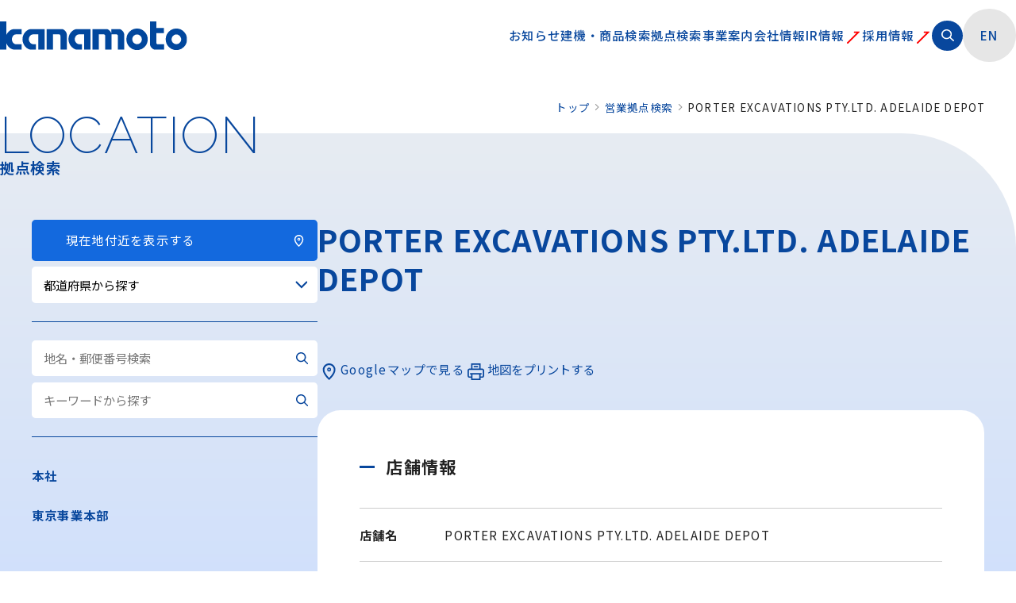

--- FILE ---
content_type: text/html
request_url: https://www.kanamoto.co.jp/location/porter-excavations-adelaide/
body_size: 4740
content:
<!DOCTYPE html>
<html lang="ja">

<head>
  
<!-- Global site tag (gtag.js) - Google Analytics -->
<script async src="https://www.googletagmanager.com/gtag/js?id=G-BX0YSX11K6"></script>
<script>
  window.dataLayer = window.dataLayer || [];

  function gtag() {
    dataLayer.push(arguments);
  }
  gtag('js', new Date());
  gtag('config', 'G-BX0YSX11K6');
  gtag('config', 'UA-17687210-1');
</script>
<meta charset="UTF-8">
<meta name="format-detection" content="telephone=no">
<meta name="viewport" content="width=device-width, initial-scale=1.0">
<meta http-equiv="X-UA-Compatible" content="IE=edge">
<meta name="description" content="建機・重機レンタル業を展開するPORTER EXCAVATIONS PTY.LTD. ADELAIDE DEPOTは、お客様のことを考え、各地域に営業拠点を置き日本全国に展開しております。お探しの建機・重機のことは、お近くの営業へお問い合せください。">
<meta name="keywords" content="建機レンタル,情報機器レンタル,鉄鋼製品販売,重機,株式会社カナモト">
<meta name="author" content="株式会社カナモト">
<meta name="robots" content="index, follow">
<meta name="referrer" content="no-referrer-when-downgrade">

<title>PORTER EXCAVATIONS PTY.LTD. ADELAIDE DEPOT｜建機・重機レンタルの株式会社カナモト</title>
<meta property="og:title" content="PORTER EXCAVATIONS PTY.LTD. ADELAIDE DEPOT｜建機・重機レンタルの株式会社カナモト">
<meta property="og:description" content="建機・重機レンタル業を展開するPORTER EXCAVATIONS PTY.LTD. ADELAIDE DEPOTは、お客様のことを考え、各地域に営業拠点を置き日本全国に展開しております。お探しの建機・重機のことは、お近くの営業へお問い合せください。">
<meta property="og:type" content="website">
<meta property="og:url" content="https://www.kanamoto.co.jp/location/porter-excavations-adelaide/">
<meta property="og:image" content="https://www.kanamoto.co.jp/ogimage.png">
<meta property="og:site_name" content="建機レンタル、情報機器レンタル、鉄鋼製品販売 – 株式会社カナモト">
<meta property="og:locale" content="ja_JP">
<meta name="twitter:card" content="summary_large_image">
<meta name="twitter:title" content="PORTER EXCAVATIONS PTY.LTD. ADELAIDE DEPOT｜建機・重機レンタルの株式会社カナモト">
<meta name="twitter:description" content="建機・重機レンタル業を展開するPORTER EXCAVATIONS PTY.LTD. ADELAIDE DEPOTは、お客様のことを考え、各地域に営業拠点を置き日本全国に展開しております。お探しの建機・重機のことは、お近くの営業へお問い合せください。">
<meta name="twitter:image" content="https://www.kanamoto.co.jp/ogimage.png">
<link rel="icon" href="https://www.kanamoto.co.jp/favicon.ico">
<link rel="apple-touch-icon" href="https://www.kanamoto.co.jp//apple-touch-icon.png">
<link rel="stylesheet" href="/assets/css/style.css">
<link href="https://fonts.googleapis.com/css2?family=Montserrat:ital,wght@0,100..900;1,100..900&family=Noto+Sans+JP:wght@100..900&family=Raleway:ital,wght@0,100..900;1,100..900&display=swap" rel="stylesheet">
<link href="https://fonts.googleapis.com/icon?family=Material+Icons" rel="stylesheet">
<link rel="dns-prefetch" href="//fonts.googleapis.com">
<link rel="preconnect" href="https://fonts.googleapis.com" crossorigin>
<link rel="preconnect" href="https://fonts.gstatic.com" crossorigin>
<link rel="stylesheet" href="/assets/lib/slick/slick.css">
<script type="application/ld+json">
  {
    "@context": "https://schema.org",
    "@type": "WebSite",
    "name": "PORTER EXCAVATIONS PTY.LTD. ADELAIDE DEPOT｜建機・重機レンタルの株式会社カナモト",
    "url": "https://www.kanamoto.co.jp/location/porter-excavations-adelaide/",
    "description": "建機・重機レンタル業を展開するPORTER EXCAVATIONS PTY.LTD. ADELAIDE DEPOTは、お客様のことを考え、各地域に営業拠点を置き日本全国に展開しております。お探しの建機・重機のことは、お近くの営業へお問い合せください。",
    "inLanguage": "ja",
    "publisher": {
      "@type": "Organization",
      "name": "株式会社カナモト",
      "url": "https://www.kanamoto.co.jp/"
    }
  }
</script>
<!-- google API -->
<script src="https://maps.googleapis.com/maps/api/js?key=AIzaSyBmYYbnvDIQ6jCU80csoEAEedixWrGyCyI"></script>  <script>
    var KMBranch = {};
  </script>
</head>

<body>
  <header class="l-header">
  <div class="l-header__logo"><a href="/"><img src="/assets/image/cmn/logo.svg" alt="カナモト"></a></div>
  <div class="l-header__control">
    <a href="/en/" class="c-header__nav-translate">EN</a>
    <div class="l-header__nav_search-btn" aria-label="検索を開く"></div>
    <div class="l-header__nav_search">
      <div class="gcse-search"></div>
      <button class="l-header__nav_search-close" aria-label="閉じる">✕<span>閉じる</span></button>
    </div>
  </div>
  <div id="gnav">
    <div id="panel-btn">
      <div id="panel-btn-icon">MENU</div>
    </div>
    <div class="gnav">
      <nav class="l-header__nav">
        <div class="">
          <div class="l-header__item spOnly"><a href="/">ホーム</a></div>
          <div class="l-header__item"><a href="/newslist/">お知らせ</a></div>
          <div class="l-header__item"><a href="/kenki/">建機・商品検索</a></div>
          <div class="l-header__item"><a href="/location/">拠点検索</a></div>
          <div class="l-header__item"><a href="/business/">事業案内</a></div>
          <div class="l-header__item"><a href="/outline/">会社情報</a></div>
        </div>
        <div>
          <div class="l-header__item"><a href="https://www.kanamoto.ne.jp/" target="_blank">IR情報<span class="c-icon c-icon--blankR" aria-hidden="true"></span></a></div>
          <div class="l-header__item"><a href="/employment/" target="_blank">採用情報<span class="c-icon c-icon--blankR" aria-hidden="true"></span></a></div>
        </div>
        <div class="l-header__item pcOnly padDis">
          <div class="l-header__nav_search-btn" aria-label="検索を開く"></div>
          <div class="l-header__nav_search">
            <div class="gcse-search"></div>
            <button class="l-header__nav_search-close" aria-label="閉じる">✕<span>閉じる</span></button>
          </div>
        </div>
        <div class="l-header__item pcOnly padDis"><a href="/en/" class="c-header__nav-translate">EN</a></div>
      </nav>
      <nav class="l-header__nav_sub spOnly">
        <a href="/contact/">お問い合わせ</a>
        <a href="/rental-contract/">建設機械等レンタル基本約款</a>
        <a href="/rentacar-agreement/">レンタカー貸渡約款</a>
        <a href="/sitemap/">サイトマップ</a>
        <a href="https://www.kanamoto.ne.jp/docs/about.html" target="_blank">本サイトについて<span class="c-icon c-icon--blankW" aria-hidden="true"></span></a>
        <a href="https://www.kanamoto.ne.jp/docs/menseki.html" target="_blank">免責事項<span class="c-icon c-icon--blankW" aria-hidden="true"></span></a>
        <a href="https://www.kanamoto.ne.jp/docs/privacy.html" target="_blank">プライバシーポリシー<span class="c-icon c-icon--blankW" aria-hidden="true"></span></a>
      </nav>
    </div>
  </div>
</header>  <div class="l-page">
    <h1 class="c-title01"><span class="u-ff-raleway">LOCATION</span>拠点検索</h1>
    <nav class="c-breadcrumb">
      <ol class="c-breadcrumb__list">
        <li class="c-breadcrumb__item"><a href="/">トップ</a></li>
        <li class="c-breadcrumb__item"><a href="/location/">営業拠点検索</a></li>
        <li class="c-breadcrumb__item">PORTER EXCAVATIONS PTY.LTD. ADELAIDE DEPOT</li>
      </ol>
    </nav>
    <div class="l-container col2">
      <div class="l-main">
        <section class="p-location">
          <h2 class="c-title02">PORTER EXCAVATIONS PTY.LTD. ADELAIDE DEPOT</h2>
          <div id="branch-gmap" class="branch-gmap"></div>
          <div class="branch-row-list">
            <a href="https://www.google.co.jp/maps/@-34.841294508208996,138.58407729508718,15z?q=-34.841294508208996,138.58407729508718" target="_blank" rel="noopener" class="branch-controls__btn"><span class="c-icon c-icon--pin" aria-hidden="true"></span>Googleマップで見る</a>
            <button type="button" class="branch-controls__btn branch-controls__print"><span class="c-icon c-icon--print" aria-hidden="true"></span>地図をプリントする</button>
          </div>
        </section>
        <section class="p-location bgWhite">
          <h2 class="c-title04">店舗情報</h2>
          <dl class="branch-single__detail">
            <dt>店舗名</dt>
            <dd>PORTER EXCAVATIONS PTY.LTD. ADELAIDE DEPOT</dd>
            <dt>住所</dt>
            <dd> 5-7 Duncan Road, Dry Creek，SA 5094 , Australia</dd>
          </dl>
        </section>
      </div>
      <aside class="l-side">
  <nav class="page-side">
    <a href="/location/current-location/" class="c-button c-button--location">
      <span class="c-icon" aria-hidden="true"></span>現在地付近を表示する<span class="c-icon c-icon--location" aria-hidden="true"></span>
    </a>
    <div class="c-select">
      <select class="js-select-link">
        <option value="" selected>都道府県から探す</option>
        <option value="/location/hokkaido/">北海道エリア</option>
        <option value="/location/hokkaido/#dohoku">　道北地方</option>
        <option value="/location/hokkaido/#doto">　道東地方</option>
        <option value="/location/hokkaido/#dooh">　道央地方</option>
        <option value="/location/hokkaido/#donan">　道南地方</option>
        <option value="/location/tohoku/">東北エリア</option>
        <option value="/location/tohoku/#pref-aomori">　青森県</option>
        <option value="/location/tohoku/#pref-iwate">　岩手県</option>
        <option value="/location/tohoku/#pref-miyagi">　宮城県</option>
        <option value="/location/tohoku/#pref-akita">　秋田県</option>
        <option value="/location/tohoku/#pref-yamagata">　山形県</option>
        <option value="/location/tohoku/#pref-fukushima">　福島県</option>
        <option value="/location/hokuriku/">北陸エリア</option>
        <option value="/location/hokuriku/#pref-toyama">　富山県</option>
        <option value="/location/hokuriku/#pref-ishikawa">　石川県</option>
        <option value="/location/hokuriku/#pref-fukui">　福井県</option>
        <option value="/location/kanto-koushin/">関東・甲信エリア</option>
        <option value="/location/kanto-koushin/#pref-ibaraki">　茨城県</option>
        <option value="/location/kanto-koushin/#pref-tochigi">　栃木県</option>
        <option value="/location/kanto-koushin/#pref-gunma">　群馬県</option>
        <option value="/location/kanto-koushin/#pref-saitama">　埼玉県</option>
        <option value="/location/kanto-koushin/#pref-chiba">　千葉県</option>
        <option value="/location/kanto-koushin/#pref-tokyo">　東京都</option>
        <option value="/location/kanto-koushin/#pref-kanagawa">　神奈川県</option>
        <option value="/location/kanto-koushin/#pref-niigata">　新潟県</option>
        <option value="/location/kanto-koushin/#pref-yamanashi">　山梨県</option>
        <option value="/location/kanto-koushin/#pref-nagano">　長野県</option>
        <option value="/location/tokai/">東海エリア</option>
        <option value="/location/tokai/#pref-gifu">　岐阜県</option>
        <option value="/location/tokai/#pref-shizuoka">　静岡県</option>
        <option value="/location/tokai/#pref-aichi">　愛知県</option>
        <option value="/location/tokai/#pref-mie">　三重県</option>
        <option value="/location/kinki-chugoku-shikoku/">近畿・中国・四国エリア</option>
        <option value="/location/kinki-chugoku-shikoku/#pref-shiga">　滋賀県</option>
        <option value="/location/kinki-chugoku-shikoku/#pref-kyoto">　京都府</option>
        <option value="/location/kinki-chugoku-shikoku/#pref-osaka">　大阪府</option>
        <option value="/location/kinki-chugoku-shikoku/#pref-hyogo">　兵庫県</option>
        <option value="/location/kinki-chugoku-shikoku/#pref-nara">　奈良県</option>
        <option value="/location/kinki-chugoku-shikoku/#pref-shimane">　島根県</option>
        <option value="/location/kinki-chugoku-shikoku/#pref-okayama">　岡山県</option>
        <option value="/location/kinki-chugoku-shikoku/#pref-hiroshima">　広島県</option>
        <option value="/location/kinki-chugoku-shikoku/#pref-yamaguchi">　山口県</option>
        <option value="/location/kinki-chugoku-shikoku/#pref-kagawa">　香川県</option>
        <option value="/location/kinki-chugoku-shikoku/#pref-ehime">　愛媛県</option>
        <option value="/location/kyushu-okinawa/">九州・沖縄エリア</option>
        <option value="/location/kyushu-okinawa/#pref-fukuoka">　福岡県</option>
        <option value="/location/kyushu-okinawa/#pref-saga">　佐賀県</option>
        <option value="/location/kyushu-okinawa/#pref-nagasaki">　長崎県</option>
        <option value="/location/kyushu-okinawa/#pref-kumamoto">　熊本県</option>
        <option value="/location/kyushu-okinawa/#pref-oita">　大分県</option>
        <option value="/location/kyushu-okinawa/#pref-miyazaki">　宮崎県</option>
        <option value="/location/kyushu-okinawa/#pref-kagoshima">　鹿児島県</option>
        <option value="/location/kyushu-okinawa/#pref-okinawa">　沖縄県</option>
      </select>
    </div>
    <hr class="c-hr-blue">
    <form action="/location/place/" class="c-input-wrap">
      <input type="text" name="bq" placeholder="地名・郵便番号検索">
      <button type="submit" class="c-icon c-icon--search"></button>
    </form>
    <form action="/location/keyword/" class="c-input-wrap">
      <input type="text" name="bq" placeholder="キーワードから探す">
      <button type="submit" class="c-icon c-icon--search"></button>
    </form>
    <hr class="c-hr-blue">
    <div class="page-side__title">
      <a href="/location/headoffice/" class="page-side__item">本社</a>
      <a href="/location/shq-tokyo/" class="page-side__item">東京事業本部</a>
    </div>
  </nav>
</aside>    </div>
  </div>
    <footer class="l-footer">
    <div class="l-footer__left">
      <div class="l-footer__logo"><a href="/"><img src="/assets/image/cmn/footer_logo.svg" alt="株式会社カナモト"></a></div>
      <div class="l-footer__youtube"><a href="https://www.youtube.com/channel/UCMcmDZgscJxCCATbJVmrS0Q" target="_blank" class="icon left icon__youtube"><span class="c-icon c-icon--youtube" aria-hidden="true"></span>カナモト公式YouTubeチャンネル</a></div>
    </div>
    <div class="l-footer__right">
      <nav class="l-footer__nav">
        <div class="l-footer__item"><a href="/newslist/">お知らせ</a></div>
        <div class="l-footer__item"><a href="/kenki/">建機・商品検索</a></div>
        <div class="l-footer__item"><a href="/location/">拠点検索</a></div>
        <div class="l-footer__item"><a href="/business/">事業案内</a></div>
        <div class="l-footer__item"><a href="/outline/">会社情報</a></div>
        <div class="l-footer__item"><a href="/contact/">お問い合わせ</a></div>
      </nav>
      <nav class="l-footer__nav">
        <div class="l-footer__item"><a href="https://www.kanamoto.ne.jp/" target="_blank">IR情報<span class="c-icon c-icon--blankW" aria-hidden="true"></span></a></div>
        <div class="l-footer__item"><a href="/employment/" target="_blank">採用サイト<span class="c-icon c-icon--blankW" aria-hidden="true"></span></a></div>
      </nav>
      <nav class="l-footer__nav l-footer__nav--line">
        <div class="l-footer__item"><a href="/rental-contract/">建設機械等レンタル基本約款</a></div>
        <div class="l-footer__item"><a href="/rentacar-agreement/">レンタカー貸渡約款</a></div>
        <div class="l-footer__item"><a href="/business/b_rental/ct_catalogue.html">総合補償制度カタログ</a></div>
        <div class="l-footer__item"><a href="/sitemap/">サイトマップ</a></div>
      </nav>
      <nav class="l-footer__nav">
        <div class="l-footer__item"><a href="https://www.kanamoto.ne.jp/docs/about.html" target="_blank">本サイトについて<span class="c-icon c-icon--blankW" aria-hidden="true"></span></a></div>
        <div class="l-footer__item"><a href="https://www.kanamoto.ne.jp/docs/menseki.html" target="_blank">免責事項<span class="c-icon c-icon--blankW" aria-hidden="true"></span></a></div>
        <div class="l-footer__item"><a href="https://www.kanamoto.ne.jp/docs/privacy.html" target="_blank">プライバシーポリシー<span class="c-icon c-icon--blankW" aria-hidden="true"></span></a></div>
      </nav>
      <div class="l-footer__copyright">&copy; Kanamoto Co., Ltd.</div>
    </div>
  </footer>
  <button type="button" id="pageTop-btn" class="pageTop-btn">Page Top</button>
  <script src="/assets/js/script.min.js"></script>
  <script src="/assets/lib/slick/slick.js"></script>
  <script src="/assets/js/function.js"></script>

  
    <!-- location -->
    <script src="/location/js/branch-subData.js"></script>
    <script src="/location/js/branch-data.js"></script>
    <script src="/assets/js/branch.min.js"></script>
    <script src="/location/js/map_office.js"></script>  <script>
    KMBranch.gmap.mode = 'single';
    KMBranch.gmap.target_id = 3664;
    KMBranch.gmapOpt = {
      center: {
        lat: -34.841294508208996,
        lng: 138.58407729508718
      },
      zoom: 15
    };
    (function($) {
      $(function($) {
        $('.branch-controls__print').on('click', function() {
          window.print();
        })
        KMBranch.gmap.init();
      });
    })(window.jQuery);
  </script>
</body>

</html>

--- FILE ---
content_type: text/css
request_url: https://www.kanamoto.co.jp/assets/css/style.css
body_size: 48
content:
@import url('/assets/css/layout/layout.css');
@import url('./object/component.css');
@import url('./object/utility.css');

@import url('./object/project/top.css');
@import url('./object/project/news.css');
@import url('./object/project/kenki.css');
@import url('./object/project/outline.css');
@import url('./object/project/business.css');
@import url('./object/project/location.css');
@import url('./object/project/recommend.css');
@import url('./object/project/contact.css');


@media print {
  @page { margin: 2cm; }
  html { font-size: 7pt; line-height: 1.5; }
  .l-header { display: none !important; }
  .l-footer { display: none !important; }
  .l-side { display: none !important; }
  .c-breadcrumb { display: none !important; }
  .pageTop-btn { display: none !important; }
  .l-page { padding: 0; margin-top: -2cm; }
  .l-page::before { content: none; }
  .bgWhite { padding: 0 !important; }
  .c-title01 { margin-bottom: 1cm; font-size: 20pt; }
  .c-title01 .u-ff-raleway { font-size: 40pt; }
  .branch-gmap { width: 100%; height: 10cm; }
}


--- FILE ---
content_type: text/css
request_url: https://www.kanamoto.co.jp/assets/css/layout/layout.css
body_size: 4343
content:
/**
 * Minified by jsDelivr using clean-css v5.3.2.
 * Original file: /npm/ress@5.0.2/ress.css
 *
 * Do NOT use SRI with dynamically generated files! More information: https://www.jsdelivr.com/using-sri-with-dynamic-files
 */
html{box-sizing:border-box;-webkit-text-size-adjust:100%;word-break:normal;-moz-tab-size:4;tab-size:4}*,::after,::before{box-sizing:inherit;background-repeat:no-repeat}::after,::before{text-decoration:inherit;vertical-align:inherit}*{margin:0;padding:0}hr{height:0;overflow:visible;color:inherit}details,main{display:block}summary{display:list-item}small{font-size:80%}[hidden]{display:none}abbr[title]{border-bottom:none;text-decoration:underline;text-decoration:underline dotted}a{background-color:transparent}a:active,a:hover{outline-width:0}code,kbd,pre,samp{font-family:monospace,monospace}pre{font-size:1em}b,strong{font-weight:bolder}sub,sup{position:relative;font-size:75%;line-height:0;vertical-align:baseline}sub{bottom:-.25em}sup{top:-.5em}table{border-color:inherit;text-indent:0}iframe{border-style:none}input{border-radius:0}[type=number]::-webkit-inner-spin-button,[type=number]::-webkit-outer-spin-button{height:auto}[type=search]{-webkit-appearance:textfield;outline-offset:-2px}[type=search]::-webkit-search-decoration{-webkit-appearance:none}textarea{overflow:auto;resize:vertical}button,input,optgroup,select,textarea{font:inherit}optgroup{font-weight:700}button{overflow:visible}button,select{text-transform:none}[role=button],[type=button],[type=reset],[type=submit],button{cursor:pointer}[type=button]::-moz-focus-inner,[type=reset]::-moz-focus-inner,[type=submit]::-moz-focus-inner,button::-moz-focus-inner{padding:0;border-style:none}[type=button]::-moz-focus-inner,[type=reset]::-moz-focus-inner,[type=submit]::-moz-focus-inner,button:-moz-focusring{outline:1px dotted ButtonText}[type=reset],[type=submit],button,html [type=button]{-webkit-appearance:button}button,input,select,textarea{border-style:none;background-color:transparent}a:focus,button:focus,input:focus,select:focus,textarea:focus{outline-width:0}select{-moz-appearance:none;-webkit-appearance:none}select::-ms-expand{display:none}select::-ms-value{color:currentColor}legend{display:table;max-width:100%;border:0;white-space:normal;color:inherit;}::-webkit-file-upload-button{font:inherit;color:inherit;-webkit-appearance:button}[disabled]{cursor:default}img{border-style:none}progress{vertical-align:baseline}[aria-busy=true]{cursor:progress}[aria-controls]{cursor:pointer}[aria-disabled=true]{cursor:default}


/* Definition */
:root {
  --base-blue: #08479D;
  --base-blue-light: #1369DE;
	--header-h: clamp(50px, 7vw, 100px);
}


html {
  font-size: clamp(13px, 1.2vw, 16px);
}

@media screen and (min-width: 768px) and (max-width: 1024px) {
	html {
    font-size: 10px;
  }
}

body {
  margin: 0;
  padding: 0;
  font-family: 'Noto Sans JP', sans-serif;
  line-height: 1.8;
  letter-spacing: 0.08em;
  color: #222;
  background: #fff;
}

body.is-fixed {
  height: 100vh;
  height: 100dvh;
  overflow: hidden;
}

h1,
h2,
h3,
h4,
h5,
h6 {
  font-weight: 700;
  line-height: 1.3;
}

ul,
ol {
  list-style: none;
}

a {
	display: inline-block;
  text-decoration: none;
  color: var(--base-blue);
	transition: opacity 0.5s ease;
}

a:hover {
  text-decoration: none;
	opacity: 0.7;
}

img {
  display: inline-block;
  max-width: 100%;
  height: auto;
  vertical-align: bottom;
}

address {
  font-style: normal;
}

@media (min-width: 768px) {
	.spOnly { display: none !important; }
}
@media screen and (max-width: 1024px) {
	.pcOnly { display: none !important; }
}
@media screen and (min-width: 768px) and (max-width: 1024px) {
	.padShow { display: block !important; }
	.padDis { display: none !important; }
}



/*==========================
  Header
==========================*/
.l-header {
  display: grid;
  grid-template-columns: max-content 1fr;
  position: relative;
  justify-content: space-between;
  align-items: center;
  height: var(--header-h);
	margin-inline: clamp(1.5rem, 5vw, 2.5rem);
  font-weight: 500;
  grid-gap: 1.25rem;
	overflow: visible;
	z-index: 10;
	transform: translateZ(0);
}
@media screen and (max-width: 1024px) {
  .l-header {
  	grid-template-columns: 1fr max-content clamp(3rem, 5vw, 5rem);
  }
}

.l-header__logo img {
	height: clamp(
    calc(var(--header-h) * 0.3),
    calc(var(--header-h) * 0.4),
    calc(var(--header-h) * 0.5) );
  width: auto;
}


.l-header .gnav {
	display: block;
}
.l-header__nav {
  display: flex;
  position: relative;
  gap: 1.875rem;
  justify-content: flex-end;
  align-items: center;
}

@media screen and (max-width: 1024px) {
  .l-header__nav {
    display: grid;
    grid-template-columns: 1fr 1fr;
    align-items: flex-start;
  }
}

.l-header__nav > div {
  display: flex;
  gap: 1.875rem;
  justify-items: center;
  align-items: center;
}
@media screen and (max-width: 1024px) {
  .l-header__nav > div {
    flex-direction: column;
    align-items: flex-start;
  }
}

.l-header__item {
  position: relative;
}
@media screen and (max-width: 767px) {
  .l-header__item {
    text-align: left;
  }
}

.c-header__nav-translate {
  display: flex;
  justify-content: center;
  align-items: center;
  width: 4.375rem;
  height: 4.375rem;
  border-radius: 50%;
  background: #E6E6E6;
}
@media screen and (max-width: 1024px) {
  .c-header__nav-translate {
    display: inline-block;
    width: auto;
    height: auto;
    font-size: 1.25rem;
    background: none;
  }
}
@media screen and (max-width: 767px) {
  .c-header__nav-translate {
    font-size: 1rem;
  }
}

.l-header__nav_search {
  display: none;
  position: absolute;
  top: 3.4375rem;
  right: 0;
  width: 25rem;
  padding: 0.9375rem 4rem 0.9375rem 0.9375rem;
  border-radius: 0.3125rem;
  color: #fff;
  background: var(--base-blue);
}
@media screen and (max-width: 767px) {
  .l-header__nav_search {
    right: 0;
    width: 70vw;
  }
}

.l-header__nav_search-btn {
  display: inline-block;
  width: 2.5rem;
  height: 2.5rem;
  padding: 0.5rem 1rem;
  border-radius: 50%;
  background: var(--base-blue) url("/assets/image/icon/search_white.svg") no-repeat center/ 1rem;
  transition: background 0.3s;
  cursor: pointer;
	position: relative;
}
@media screen and (max-width: 1024px) {
  .l-header__nav_search-btn {
    display: inline-block;
    width: 2.5rem;
    height: 2.5rem;
    padding: 0.5rem 1rem;
    border-radius: 50%;
    color: #333;
    background: #fff url("/assets/image/icon/search_blue.svg") no-repeat center/ 2rem;
    transition: background 0.3s;
    cursor: pointer;
  }
  .l-header__nav_search-btn::before {
    position: absolute;
    top: 0; bottom: 0; left: -1rem;
    width: 1px;
    height: 1.25rem;
    margin: auto;
    background: var(--base-blue);
    content: "";
  }
}

.l-header__nav_search-close {
  position: absolute;
  top: 0;
  right: 0.5rem;
  bottom: 0;
  width: 3rem;
  height: auto;
  margin: auto;
  font-size: 1.5rem;
  line-height: 1.2;
  color: #fff;
}
.l-header__nav_search-close span {
  display: block;
  font-size: 0.7rem;
}

.gsc-control-cse {
  padding: 0 !important;
  border: none !important;
  background: none !important;
}

.l-header #panel-btn-icon {
  display: none;
}
@media screen and (max-width: 1024px) {
  .l-header #gnav {
    position: absolute;
    z-index: 10;
		top: 0;
		right: 0;
    width: 100vw;
  }
  .l-header #panel-btn {
    display: block;
    position: absolute;
    z-index: 1100;
    top: clamp(0.1rem, 1vw, 1.625rem);
    right: 0;
    width: clamp(3rem, 5vw, 5rem);
    height: clamp(3rem, 5vw, 5rem);
    border-radius: 50%;
    text-indent: -9999px;
    background: var(--base-blue);
    cursor: pointer;
  }
  .l-header #panel-btn-icon {
    display: block;
    position: absolute;
    inset: 0;
    width: clamp(1.6rem, 1.8rem, 2.5rem);
    height: clamp(0.05rem, 0.15rem, 0.2rem);
    margin: auto;
    background: #ffffff;
    transition: .2s;
  }
  .l-header #panel-btn-icon:before,
  .l-header #panel-btn-icon:after {
    display: block;
    position: absolute;
    inset: 0;
    width: clamp(1.4rem, 1.8rem, 2.5rem);
    height: clamp(0.05rem, 0.15rem, 0.2rem);
    margin: auto;
    background: #ffffff;
    content: "";
    transition: .3s;
  }
  .l-header #panel-btn-icon:before {
    margin-top: clamp(-0.6rem, -1vw, -0.8rem);
  }
  .l-header #panel-btn-icon:after {
    margin-top: clamp(0.5rem, 1vw, 0.7rem);
  }
  .l-header #panel-btn-icon.close {
    background: transparent;
  }
  .l-header #panel-btn-icon.close:before,
  .l-header #panel-btn-icon.close:after {
    margin-top: 0;
  }
  .l-header #panel-btn-icon.close:before {
    transform: rotate(45deg);
  }
  .l-header #panel-btn-icon.close:after {
    transform: rotate(-45deg);
  }
  .l-header .gnav {
    display: none;
    position: relative;
    top: var(--header-h);
		left: 0;
    width: calc(100% + clamp(1.5rem, 5vw, 2.5rem));
    height: calc(100dvh - var(--header-h));
    padding: 8vw 15vw;
    background: var(--base-blue);
		overflow-y: auto;
  }
	.l-header .gnav.open {
		display: block;
	}
  .l-header .gnav a {
    color: #fff;
  }
}



.l-header__control {
	display: none;
}
@media screen and (max-width: 1024px) {
  .l-header__control {
    display: flex;
    z-index: 20;
    gap: 2rem;
    align-items: center;
		position: relative;
  }
}

@media screen and (max-width: 767px) {
  .l-header__nav_sub {
    display: flex;
    flex-direction: column;
    flex-wrap: wrap;
    gap: 1.25rem;
    margin-top: 1.875rem;
    padding-top: 1.875rem;
    border-top: 1px solid rgba(255,255,255,0.5);
  }
}


/*==========================
  Footer
==========================*/
.l-footer {
  display: grid;
	grid-template-columns: 20rem 1fr;
  justify-content: space-between;
  padding: 2rem 2.5rem;
  font-size: 0.875rem;
  background: #585858 url("/assets/image/cmn/bg_footer.webp") no-repeat center bottom / auto 100%;
}
@media screen and (min-width: 768px) and (max-width: 1024px) {
  .l-footer {
		padding: 5rem 2rem;
    grid-template-columns: 10rem 1fr;
  }
}
@media screen and (max-width: 767px) {
  .l-footer {
    grid-template-columns: 1fr;
    gap: 2.5rem;
    justify-content: flex-start;
    padding: 2.5rem;
    background: #585858 url("/assets/image/cmn/bg_footer.webp") no-repeat center bottom / auto 60vw;
  }
  .l-footer > * {
    width: 100%;
  }
}

.l-footer a {
  color: #fff;
}

.l-footer__logo {
  margin-bottom: 2.5rem;
}

@media screen and (max-width: 767px) {
  .l-footer__left {
    text-align: center;
  }
}

.l-footer__right {
  display: flex;
  flex-wrap: wrap;
  gap: 0 3rem;
  justify-content: end;
}
@media screen and (min-width: 768px) and (max-width: 1024px) {
  .l-footer__right {
    gap: 0 1.75rem;
  }
}
@media screen and (max-width: 767px) {
  .l-footer__right {
    justify-content: flex-start;
    gap: 1rem 1.75rem;
  }
}

.l-footer__nav {
  display: flex;
  flex-direction: column;
  flex-wrap: wrap;
  gap: 1rem;
}
.l-footer__nav1 {
	gap: 0.5rem;
}
@media screen and (max-width: 767px) {
  .l-footer__nav {
    min-width: 40%;
  	gap: 1rem;
  }
}

.l-footer__nav.l-footer__nav--line {
  padding-left: 3.125rem;
  border-left: 1px solid rgba(255, 255, 255, 0.5);
}
@media screen and (min-width: 768px) and (max-width: 1024px) {
  .l-footer__nav.l-footer__nav--line {
    padding-left: 1.75rem;
  }
}
@media screen and (max-width: 767px) {
  .l-footer__nav.l-footer__nav--line {
    width: 100%;
    margin-top: 1.25rem;
    margin-bottom: 1.25rem;
    padding-top: 1.25rem;
    padding-left: 0;
    border-top: 1px solid rgba(255, 255, 255, 0.5);
    border-left: none;
  }
}

.l-footer__copyright {
  width: 100%;
  margin-top: 1.25rem;
  text-align: right;
  color: #fff;
}

.pageTop-btn {
  position: fixed;
  z-index: 99;
  right: 1.25rem;
  bottom: 1.25rem;
  width: 5rem;
  height: 5rem;
  border-radius: 50%;
  font-size: 2rem;
  text-align: center;
  text-indent: -9999px;
  color: #fff;
  background: var(--base-blue) url("/assets/image/icon/arrow_white.svg") no-repeat center / 1.875rem auto;
  transform: translateY(150%) rotate(270deg);
  transition: opacity .2s ease-out 0s;
  transition: transform .2s ease-out 0s;
  cursor: pointer;
}

.pageTop-btn._show {
  transform: translateY(0) rotate(270deg);
}


/*==========================
  Main
==========================*/
.l-page {
  position: relative;
  margin: 3.125rem 0 6.25rem;
  padding-inline: clamp(2.5rem, 5vw, 6.25rem);
}
@media screen and (max-width: 767px) {
  .l-page {
    margin-top: 0;
    padding: 0 2rem;
  }
}

.l-page::before {
  position: absolute;
  z-index: -1;
  top: 2rem;
  left: 0;
  width: 100%;
  height: calc(100% - 3.75rem);
  content: "";
  border-top-right-radius: 9.375rem;
  border-bottom-left-radius: 9.375rem;
  background: linear-gradient(#e7ecf2, #c9dcff);
}
@media screen and (max-width: 767px) {
  .l-page::before {
    top: 1.6rem;
    height: calc(100% - 1.6rem);
    border-top-right-radius: 18vw;
    border-bottom-left-radius: 18vw;
  }
}

/*あとで削除*/
.l-page3::before {
  top: 1.8rem;
  height: calc(100% - 3.75rem);
}
/*あとで削除ここまで*/

.l-container {
  margin: 0 auto;
  padding-bottom: 6.25rem;
	max-width: 1200px;
}
@media screen and (max-width: 767px) {
  .l-container {
    width: auto;
  }
}

.l-container.top {
  max-width: 100% !important;
  padding-bottom: 0;
}

.l-container.col2 {
  display: flex;
  flex-direction: row-reverse;
  align-items: flex-start;
  margin-inline: auto;
}
@media screen and (max-width: 767px) {
  .l-container.col2 {
    grid-gap: 2.5rem;
    flex-direction: column;
  }
}

.l-container.col2 .l-main {
  flex: 1 1 70%;
  min-width: 0;
	word-break: break-word;
  overflow-wrap: break-word;
}
@media screen and (max-width: 767px) {
  .l-container.col2 .l-main {
    flex: 0 0 auto;
    width: 100%;
  }
}

.l-container.col2 .l-side {
  position: sticky;
  top: 0;
  left: 0;
  flex: 1 1 30%;
  max-width: 500px;
  padding-inline: clamp(2rem, 4%, 3.75rem);
}

@media screen and (min-width: 768px) and (max-width: 1024px) {
	.l-container.col2 .l-side {
    padding-inline: 0;
    padding-right: clamp(2rem, 4%, 3.75rem);
	}
}

@media screen and (max-width: 767px) {
  .l-container.col2 .l-side {
    width: 100%;
    max-width: none;
    margin-top: 10vw;
    padding-top: 10vw;
    border-top: 1px solid var(--base-blue);
    padding-inline: 0;
  }
}

.l-main {
  border-radius: 1.875rem;
	position: relative;
}


/*==========================
  Side
==========================*/
.page-side {
  display: grid;
  flex-wrap: wrap;
  grid-row-gap: .5em;
}

.page-side__title a {
  display: block;
  padding: .75em 0;
  font-size: 1rem;
  font-weight: 700;
  color: var(--base-blue);
}

.page-side__title .is-current {
  padding: .75em 1em;
  color: #fff;
  background: var(--base-blue);
}

.page-side .is-head {
  display: block;
  position: relative;
  padding: .75em 1em .75em 0;
  font-size: 1rem;
  font-weight: 700;
  color: var(--base-blue);
  cursor: pointer;
}

.page-side .is-head::after {
  position: absolute;
  top: 0;
  right: 1em;
  bottom: 0;
  width: 1em;
  height: 1em;
  margin: auto;
  content: "";
  background: url("/assets/image/icon/open_blue.svg") no-repeat 0 0 / 1em auto;
}

.page-side .is-head.is-open {
  padding: .75em 2em .75em 1em;
  color: #fff;
  background: var(--base-blue);
}

.page-side .is-head.is-open::after {
  background: url("/assets/image/icon/close_white.svg") no-repeat 0 0 / 1em auto;
}

.page-side__list {
  padding-left: 2em;
  font-size: .8rem;
  font-weight: 700;
}

.page-side__list > * {
  margin: .8em 0;
}

.page-side__list .is-current {
  position: relative;
}

.page-side__list .is-current::before {
  position: absolute;
  bottom: -.3em;
  left: 0;
  width: 100%;
  height: 1px;
  content: "";
  background: var(--base-blue);
}


/*==========================
  BreadCrumb
==========================*/
.c-breadcrumb {
  position: absolute;
  top: -0.9375rem;
  right: 2.5rem;
  font-size: 0.875rem;
}
@media (max-width: 767px) {
  .c-breadcrumb {
    display: none;
  }
}

.c-breadcrumb__list {
  display: flex;
  justify-content: flex-end;
  text-align: right;
}

.c-breadcrumb__item:not(:last-child) {
  position: relative;
  padding-right: 1.4em;
}

.c-breadcrumb__item:not(:last-child)::before {
  position: absolute;
  top: 0;
  right: 0.4em;
  bottom: 0;
  width: 0.6em;
  height: 0.6em;
  margin: auto;
  content: "";
  background: url("/assets/image/icon/arrow_gray.svg") no-repeat 0 0 / contain;
}

.c-breadcrumb__item a {
  text-decoration: none;
}

--- FILE ---
content_type: text/css
request_url: https://www.kanamoto.co.jp/assets/css/object/component.css
body_size: 6264
content:
.bgWhite {
  padding: 3.75rem 3.4375rem;
  border-radius: 1.875rem;
  background: #fff;
}

@media (max-width: 767px) {
  .bgWhite {
    padding: 2rem;
  }
}

.c-click {
  cursor: pointer;
  transition: opacity 0.5s ease;
}

.c-click:hover {
  text-decoration: none;
  opacity: 0.7;
}

.no-link a {
  pointer-events: none;
}

.no-link a,
.no-link a:focus,
.no-link a:hover {
  text-decoration: none;
  color: currentColor;
}

.c-hr {
  height: 1px;
  margin: 1.875rem 0;
  border: none;
  border-top: 1px solid #ccc;
}

.c-hr-blue {
  height: 1px;
  margin: 1.875rem 0;
  border: none;
  border-top: 1px solid var(--base-blue);
}

.c-notes {
  font-size: 0.85em;
}

/* Icon */
.c-icon {
  display: inline-grid;
  flex: 0 0 auto;
  flex-shrink: 0;
  place-items: center;
  width: 1em;
  height: 1em;
  margin: 0 0.25rem;
  border: none;
  background-repeat: no-repeat;
  background-position: center;
  background-size: contain;
  cursor: pointer;
  vertical-align: middle;
}

.icon-deg90 {
  transform: rotate(90deg);
}

.icon-deg180 {
  transform: rotate(180deg);
}

.icon-deg270 {
  transform: rotate(270deg);
}

.c-icon--pdf {
  width: 1.4em;
  height: 1.4em;
  background-image: url("/assets/image/icon/pdf_blue.svg");
}

.c-icon--pdfW {
  background-image: url("/assets/image/icon/pdf_white.svg");
}

.c-icon--blank {
  background-image: url("/assets/image/icon/blank_blue.svg");
}

.c-icon--blankR {
  background-image: url("/assets/image/icon/blank_red.svg");
}

.c-icon--blankW {
  background-image: url("/assets/image/icon/blank_white.svg");
}

.c-icon--arrow {
  background-image: url("/assets/image/icon/arrow_blue.svg");
}

.c-icon--arrowW {
  background-image: url("/assets/image/icon/arrow_white.svg");
}

.c-icon--arrowB {
  background-image: url("/assets/image/icon/arrow_black.svg");
}

.c-icon--print {
  width: 1.4em;
  height: 1.4em;
  background-image: url("/assets/image/icon/print_blue.svg");
}

.c-icon--pin {
  width: 1.4em;
  height: 1.4em;
  background-image: url("/assets/image/icon/pin_blue.svg");
}

.c-icon--location {
  background-image: url('/assets/image/icon/pin_white.svg');
}

.c-icon--locationY {
  background-image: url('/assets/image/icon/pin_yellow.svg');
}

.c-icon--caution {
  width: 2rem;
  height: 2rem;
  background-image: url('/assets/image/icon/caution.svg');
}

.c-icon--youtube {
  width: 2.5em;
  height: 1.75em;
  margin-left: 0;
  background-image: url('/assets/image/icon/youtube.svg');
}

/* Btn */
.c-button {
  display: inline-grid;
  position: relative;
  grid-template-columns: auto 1fr auto;
  gap: 0.5em;
  align-items: center;
  padding: 0.6em 1em;
  border: none;
}

.c-button__label {
  text-align: center;
}

.c-button--white {
  border: 1px solid var(--base-blue);
  background: #fff;
}

.c-button--blue {
  color: #fff;
  background: var(--base-blue-light);
}

.c-button--location {
  padding: 0.8em;
  border-radius: 0.3125rem;
  color: #fff;
  background: var(--base-blue-light);
}

/* Form */
.c-select {
  position: relative;
  border-radius: 0.3125rem;
  background: #fff;
  overflow: hidden;
}

.c-select::before {
  position: absolute;
  top: 0;
  right: 0.8em;
  bottom: 0;
  width: 1em;
  height: 1em;
  margin: auto;
  background: url("/assets/image/icon/arrow_blue.svg") no-repeat center / contain;
  transform: rotate(90deg);
  content: "";
  z-index: 0;
}

.c-select select {
  position: relative;
  z-index: 1;
  width: 100%;
  padding: 0.6em 2.5em 0.6em 1em;
}

.c-select--blue {
  border: none;
  background: var(--base-blue);
}

.c-select--blue2 {
  border: none;
  background: var(--base-blue-light);
}

.c-select--blue::before,
.c-select--blue2::before {
  background: url("/assets/image/icon/arrow_white.svg") no-repeat center / contain;
}

.c-select-blue3::before {
  right: -0.25rem;
  width: 3rem;
  height: 2.5rem;
  background: var(--base-blue) url("/assets/image/icon/arrow_white.svg") no-repeat center / 1em;
}

.c-select--blue select,
.c-select--blue2 select {
  color: #fff;
}

.c-select--blue select option,
.c-select--blue2 select option {
  color: #000;
  background: #fff;
}

.c-input-wrap {
  display: grid;
  position: relative;
  border-radius: 0.3125rem;
  background: #fff;
  overflow: hidden;
}

.c-input-wrap input {
  width: 100%;
  padding: 0.6em 2.5em 0.6em 1em;
  border: none;
}

.c-input-wrap button {
  position: absolute;
  top: 0;
  right: 0.8em;
  bottom: 0;
  margin: auto;
}

.c-icon--search {
  background-image: url('/assets/image/icon/search_blue.svg');
}

.c-icon--search-blue {
  right: -0.25rem !important;
  width: 3rem;
  height: 3rem;
  background-color: var(--base-blue);
  background-image: url('/assets/image/icon/search_white.svg');
  background-size: 1em;
}

/* Title */
.c-title01 {
  margin-bottom: 3.75rem;
  font-size: 1.2rem;
  line-height: 1;
  color: var(--base-blue);
}

.c-title01 .u-ff-raleway {
  display: block;
  font-size: 4.2rem;
  font-weight: 200;
}

@media screen and (max-width: 767px) {
  .c-title01 .u-ff-raleway {
    font-size: 3.2rem;
  }
}

.c-title02 {
  margin-bottom: 2.5rem;
  font-size: 2.5rem;
  color: var(--base-blue);
}

.c-title02.over {
  margin-top: 0;
  margin-bottom: -3rem;
  transform: translate(-1.5625rem, -5.5rem);
}

@media screen and (max-width: 767px) {
  .c-title02 {
    font-size: 2rem;
  }

  .c-title02.over {
    margin-bottom: -2rem;
    transform: translate(-1.5625rem, -3.5rem);
  }
}

.c-title03 {
  margin-bottom: 1.5625rem;
  padding-bottom: 0.625rem;
  border-bottom: 1px solid var(--base-blue);
  font-size: 1.25rem;
  font-weight: 700;
  text-align: left;
}

.c-title03.large {
  margin-bottom: 2.5rem;
  padding-bottom: 1.25rem;
  border-bottom: 3px solid var(--base-blue);
  font-size: 2.125rem;
  font-weight: 700;
  text-align: left;
}

.c-title03.large span.sub {
  display: block;
  font-size: 1.125rem;
  margin-top: -0.3125rem;
}

@media screen and (max-width: 767px) {
  .c-title03.large span.sub {
    margin-top: 0;
  }
}

.c-title04 {
  position: relative;
  margin-bottom: 1.5625rem;
  padding-left: 2.1875rem;
  font-size: 1.375rem;
}

.c-title04::before {
  position: absolute;
  top: 0;
  bottom: 0;
  left: 0;
  width: 1.25rem;
  height: 0.1875rem;
  margin: auto;
  background: var(--base-blue);
  content: "";
}

.c-title05 {
  position: relative;
  margin-bottom: 1.5625rem;
  padding-left: 1.25rem;
  font-size: 1.25rem;
}

.c-title05::before {
  position: absolute;
  top: 0;
  bottom: 0;
  left: 0;
  width: 0.1875rem;
  height: 1.25rem;
  margin: auto;
  background: var(--base-blue);
  content: "";
}

.c-title06 {
  display: flex;
  justify-content: center;
  align-items: center;
  width: calc(100% + 3.75rem*2);
  height: 22rem;
  margin: -3.75rem -3.75rem 3.125rem;
  padding: 0 2.5rem;
  font-size: 2.5rem;
  text-align: center;
  color: #fff;
  background-repeat: no-repeat;
  background-position: center;
  background-size: cover;
}

.c-title07 {
  padding-bottom: 0.625rem;
  font-size: 1.25rem;
  font-weight: 700;
}

/* List */
.c-disc-list {
  list-style: disc;
  margin-left: 1.5em;
}

.c-decimal-list {
  list-style: decimal;
  margin-left: 1.5em;
}
.c-kome-list {
  list-style: none !important;
  margin: 0 !important;
}

.c-kome-list>*,
.c-kome-text {
  position: relative;
  padding-left: 1em;
  text-indent: -1em;
  margin-left: 0 !important;
}

.c-komenum-list>*,
.c-komenum-text {
  position: relative;
  list-style: none !important;
  padding-left: 2em;
  text-indent: -2em;
  margin-left: 0 !important;
}

.c-kakkochu-list>*,
.c-kakkochu-text {
  position: relative;
  list-style: none !important;
  padding-left: 3.5em;
  text-indent: -3.5em;
  margin-left: 0 !important;
}

.c-kakkonum-list>*,
.c-kakkonum-text {
  position: relative;
  list-style: none !important;
  padding-left: 2.5em;
  text-indent: -2.5em;
  margin-left: 0 !important;
}

.c-arrow-list {}

.c-arrow-list>* {
  position: relative;
  margin-bottom: 0.3125rem;
  padding-left: 1.5em;
}

.c-arrow-list>*::before {
  position: absolute;
  top: 0.5em;
  left: 0;
  width: 0.8em;
  height: 0.8em;
  background: url("/assets/image/icon/arrow_blue.svg") no-repeat 0 0 / contain;
  content: "";
}

/* Table */
.c-table01 {
  width: 100%;
  margin-bottom: 3.75rem;
  border-top: 1px solid #ccc;
  table-layout: auto;
  border-collapse: collapse;
}

.c-table01 caption {
  padding-bottom: 0.625rem;
  font-size: 1.25rem;
  font-weight: 700;
  text-align: left;
}

.c-table01 th {
  padding: 0.625rem;
  border-bottom: 1px solid #ccc;
  text-align: left;
  white-space: nowrap;
  vertical-align: top;
}

.c-table01 td {
  padding: 0.625rem;
  border-bottom: 1px solid #ccc;
  text-align: left;
}

.c-table02 {
  table-layout: auto;
  width: 100%;
  border-collapse: collapse;
  margin-bottom: 0.625rem;
}

.c-table02 caption {
  padding-bottom: 0.625rem;
  font-size: 1.125rem;
  font-weight: 700;
  text-align: left;
}

.c-table02 th {
  padding: 0.625rem;
  border: 1px solid #ccc;
  text-align: left;
  vertical-align: top;
}

.c-table02 th[scope="col"] {
  text-align: center;
  color: #fff;
  background: var(--base-blue);
}

.c-table02 th[scope="row"] {
  background: #F0F0F0;
}

.c-table02 th.u-bg-blue {
  color: #fff;
  background: var(--base-blue);
}

.c-table02 td {
  padding: 0.625rem;
  border: 1px solid #ccc;
  text-align: left;
}

.c-table__wrap {}

@media (max-width: 767px) {
  .c-table__wrap {
    overflow-x: auto;
  }

  .c-table__wrap table {
    width: 180%;
  }
}

/* Block */
.c-panel {
  display: grid;
  grid-template-columns: repeat(2, 1fr);
  gap: 2.5rem;
	margin: 0 1rem;
}

@media (max-width: 767px) {
  .c-panel {
    grid-template-columns: repeat(1, 1fr);
  }
}

.c-panel__item {
  position: relative;
  aspect-ratio: 5 / 3;
  overflow: hidden;
}

.c-panel__item::before {
  position: absolute;
  top: 0;
  left: 0;
  aspect-ratio: 5 / 2.3;
  width: 100%;
  background-repeat: no-repeat;
  background-position: 50%;
  background-size: cover;
  transition: transform 0.6s ease;
  content: "";
}

.c-panel__item:hover::before {
  transform: scale(1.05);
}

.c-panel__title {
  display: flex;
  position: absolute;
  z-index: 1;
  bottom: 0;
  align-items: center;
  aspect-ratio: 5 / 0.7;
  width: 100%;
  padding: 0.375rem 1.5625rem;
  font-size: 1.25rem;
  font-weight: 700;
  line-height: 1.4;
  color: #fff;
  background: var(--base-blue-light)
}

.c-shelf {
  display: grid;
  gap: 2rem;
  word-break: break-word;
  overflow-wrap: break-word;
}

.c-shelf.col3 {
  grid-template-columns: repeat(3, 1fr);
}

.c-shelf.col4 {
  grid-template-columns: repeat(4, 1fr);
}

.c-shelf.col5 {
  grid-template-columns: repeat(5, 1fr);
}

@media (max-width: 767px) {
  .c-shelf.spcol3 {
    grid-template-columns: repeat(3, 1fr) !important;
  }
}

.c-shelf__name {
  display: block;
  margin-top: 0.625rem;
  line-height: 1.4;
  text-align: center;
}

.c-shelf__item img {
  border: 1px solid #707070;
}

.c-row-link {
  display: grid;
  gap: 0.625rem 1.5625rem;
}

.c-row-link.c-row-col2 {
  grid-template-columns: repeat(2, 1fr);
}

.c-row-link.c-row-col3 {
  grid-template-columns: repeat(3, 1fr);
}

@media (max-width: 767px) {

  .c-row-link.c-row-col2,
  .c-row-link.c-row-col3 {
    grid-template-columns: repeat(1, 1fr);
  }
}

.c-inquire {
  margin-top: 1.25rem;
  padding: 1.5625rem 1.875rem;
  background: #E5ECF8;
}

.c-inquire__title {
  margin-bottom: 0.625rem;
  font-weight: 700;
  color: var(--base-blue);
}

.c-inquire__dept {
  font-weight: 700;
}




/* gsc (search modal) */
.gsc-control-cse {
  padding: 0;
  border: 0;
  background: 0 0
}

.gsc-control-cse .gsib_a {
  padding: 0 0 0 6px
}

.gsc-control-cse .gsc-input {
  height: 34px;
  overflow: hidden
}

.gsc-control-cse .gsc-search-box-tools .gsc-search-box .gsc-input {
  padding-right: 0
}

.gsc-control-cse input.gsc-input {
  display: block;
}

.gsc-control-cse div.gsc-input-box {
  padding: 0;
  border: 0;
  border-radius: 0
}

.gsc-control-cse form.gsc-search-box {
  margin-bottom: 0;
  overflow: hidden
}

.gsc-control-cse .gsib_b {
  height: 34px
}

.gsc-control-cse .gsst_b {
  height: 34px;
  overflow: hidden;
  line-height: 34px
}

.gsc-control-cse .gscb_a {
  line-height: 34px;
  color: #666
}

.gsc-control-cse table.gsc-search-box {
  margin-bottom: 0
}

.gsc-control-cse table.gsc-search-box td {
  height: 36px;
}

.gsc-control-cse td.gsc-search-button {
  height: 34px
}

.gsc-control-cse .gsc-search-button {
  height: 100%;
  margin: 0;
  padding: 0;
}

.gsc-control-cse .gsc-search-button-v2 {
  display: flex;
  position: relative;
  justify-content: center;
  align-items: center;
  width: 3rem;
  height: 100%;
  padding: 1px 15px;
  border: 0;
  border-radius: 0;
  font-size: 2rem;
  line-height: 34px;
  white-space: nowrap;
  color: #fff;
  background: #FFDE0A;
}

.gsc-control-cse .gsc-search-button-v2:hover {
  background: #FFDE0A;
}

.gsc-control-cse .gsc-search-button-v2::before {
  content: "";
  width: 1em;
  height: 1em;
  background: url("/assets/image/icon/search_blue.svg") no-repeat center;
}

.gsc-control-cse .gsc-search-button-v2:focus {
  outline-color: #fff;
  background: none;
}

.gsc-control-cse .gsc-search-button-v2 svg {
  position: absolute;
  z-index: -1;
  right: 15px
}

.gsc-control-cse .gsc-search-button-v2 path {
  fill: var(--base-blue);
}

@media (max-width:575.98px) {
  .gsc-control-cse .gsc-search-button-v2 {
    padding: 1px 5px
  }
}

.gsc-results-wrapper-overlay {
  top: 5vh !important;
  right: 5% !important;
  left: 5% !important;
	margin: auto !important;
  width: 90% !important;
	height: 90vh !important;
}

@media screen and (max-width: 1024px) {
	.gsc-results-wrapper-overlay {
  	right: 1% !important;
  	left: 1% !important;
  	width: 98% !important;
		padding: 5vw 12vw 5vw 5vw!important;
	}
}

.gsc-modal-background-image {
	width: calc(100vw + 5rem) !important;
	margin-left: -2.5rem !important;
	height: 100vh!important;
}

.gsc-overflow-hidden {
	position: fixed !important;
  width: 100% !important;
  overflow: hidden !important;
  z-index: 30;
}

._gNav_open body.gsc-overflow-hidden .gHeader-inner {
  height: calc(100vh - 140px - 50px);
  overflow: hidden
}

html:not(.gNav_open) body.gsc-overflow-hidden {
  overflow: auto
}

table.gsc-search-box {
  border-radius: 5px;
  overflow: hidden;
}

table.gsc-search-box td.gsc-input {
  padding-right: 0 !important;
}

.gsc-search-button {
  margin: 0 !important;
}

/* lightcase */
[class*="lightcase-icon-"]:before {
  display: inline-block;
  width: 1em;
  font-family: icon, sans-serif;
  font-weight: 400;
  font-style: normal;
  font-variant: normal;
  line-height: 1em;
  text-align: center;
  text-transform: none;
  text-decoration: inherit;
  speak: none
}

.lightcase-icon-play:before {
  content: '\e919'
}

.lightcase-icon-pause:before {
  content: '\e918'
}

.lightcase-icon-close:before {
  content: '\e916'
}

.lightcase-icon-prev:before {
  content: '\e91a'
}

.lightcase-icon-next:before {
  content: '\e917'
}

.lightcase-icon-spin:before {
  content: '\e91b'
}

@-webkit-keyframes lightcase-spin {
  0% {
    -webkit-transform: rotate(0);
    transform: rotate(0)
  }

  100% {
    -webkit-transform: rotate(359deg);
    transform: rotate(359deg)
  }
}

@keyframes lightcase-spin {
  0% {
    -webkit-transform: rotate(0);
    transform: rotate(0)
  }

  100% {
    -webkit-transform: rotate(359deg);
    transform: rotate(359deg)
  }
}

#lightcase-case {
  display: none;
  position: fixed;
  z-index: 2002;
  top: 50%;
  left: 50%;
  font-family: arial, sans-serif;
  font-size: 13px;
  line-height: 1.5;
  text-align: left;
  text-shadow: 0 0 10px rgba(0, 0, 0, .5)
}

@media screen and (max-width: 640px) {

  html[data-lc-type=ajax] #lightcase-case,
  html[data-lc-type=inline] #lightcase-case {
    position: fixed !important;
    top: 0 !important;
    right: 0 !important;
    bottom: 0 !important;
    left: 0 !important;
    width: 100% !important;
    height: 100% !important;
    margin: 0 !important;
    padding: 55px 0 70px 0;
    overflow: auto !important
  }
}

@media screen and (min-width: 641px) {
  html:not([data-lc-type=error]) #lightcase-content {
    position: relative;
    z-index: 1;
    background-color: #fff;
    box-shadow: 0 0 30px rgba(0, 0, 0, .5);
    text-shadow: none;
    -webkit-backface-visibility: hidden
  }
}

@media screen and (min-width: 641px) {

  html[data-lc-type=image] #lightcase-content,
  html[data-lc-type=video] #lightcase-content {
    background-color: #333
  }
}

html[data-lc-type=ajax] #lightcase-content,
html[data-lc-type=error] #lightcase-content,
html[data-lc-type=inline] #lightcase-content {
  box-shadow: none
}

@media screen and (max-width: 640px) {

  html[data-lc-type=ajax] #lightcase-content,
  html[data-lc-type=error] #lightcase-content,
  html[data-lc-type=inline] #lightcase-content {
    position: relative !important;
    top: auto !important;
    left: auto !important;
    width: auto !important;
    height: auto !important;
    margin: 0 !important;
    padding: 0 !important;
    border: none !important;
    background: 0 0 !important
  }
}

html[data-lc-type=ajax] #lightcase-content .lightcase-contentInner,
html[data-lc-type=error] #lightcase-content .lightcase-contentInner,
html[data-lc-type=inline] #lightcase-content .lightcase-contentInner {
  box-sizing: border-box
}

@media screen and (max-width: 640px) {

  html[data-lc-type=ajax] #lightcase-content .lightcase-contentInner,
  html[data-lc-type=error] #lightcase-content .lightcase-contentInner,
  html[data-lc-type=inline] #lightcase-content .lightcase-contentInner {
    padding: 15px
  }

  html[data-lc-type=ajax] #lightcase-content .lightcase-contentInner,
  html[data-lc-type=ajax] #lightcase-content .lightcase-contentInner>*,
  html[data-lc-type=error] #lightcase-content .lightcase-contentInner,
  html[data-lc-type=error] #lightcase-content .lightcase-contentInner>*,
  html[data-lc-type=inline] #lightcase-content .lightcase-contentInner,
  html[data-lc-type=inline] #lightcase-content .lightcase-contentInner>* {
    width: 100% !important;
    max-width: none !important
  }

  html[data-lc-type=ajax] #lightcase-content .lightcase-contentInner> :not(iframe),
  html[data-lc-type=error] #lightcase-content .lightcase-contentInner> :not(iframe),
  html[data-lc-type=inline] #lightcase-content .lightcase-contentInner> :not(iframe) {
    height: auto !important;
    max-height: none !important
  }
}

@media screen and (max-width: 640px) {
  html.lightcase-isMobileDevice[data-lc-type=iframe] #lightcase-content .lightcase-contentInner iframe {
    overflow: auto;
    -webkit-overflow-scrolling: touch
  }
}

@media screen and (max-width: 640px) and (min-width: 641px) {

  html[data-lc-type=image] #lightcase-content .lightcase-contentInner,
  html[data-lc-type=video] #lightcase-content .lightcase-contentInner {
    line-height: .75
  }
}

html[data-lc-type=image] #lightcase-content .lightcase-contentInner {
  position: relative;
  overflow: hidden !important
}

@media screen and (max-width: 640px) {

  html[data-lc-type=ajax] #lightcase-content .lightcase-contentInner .lightcase-inlineWrap,
  html[data-lc-type=error] #lightcase-content .lightcase-contentInner .lightcase-inlineWrap,
  html[data-lc-type=inline] #lightcase-content .lightcase-contentInner .lightcase-inlineWrap {
    position: relative !important;
    top: auto !important;
    left: auto !important;
    width: auto !important;
    height: auto !important;
    margin: 0 !important;
    padding: 0 !important;
    border: none !important;
    background: 0 0 !important
  }
}

@media screen and (min-width: 641px) {
  html:not([data-lc-type=error]) #lightcase-content .lightcase-contentInner .lightcase-inlineWrap {
    box-sizing: border-box;
    padding: 30px;
    overflow: auto
  }
}

@media screen and (max-width: 640px) {

  #lightcase-content h1,
  #lightcase-content h2,
  #lightcase-content h3,
  #lightcase-content h4,
  #lightcase-content h5,
  #lightcase-content h6,
  #lightcase-content p {
    color: #aaa
  }
}

@media screen and (min-width: 641px) {

  #lightcase-content h1,
  #lightcase-content h2,
  #lightcase-content h3,
  #lightcase-content h4,
  #lightcase-content h5,
  #lightcase-content h6,
  #lightcase-content p {
    color: #333
  }
}

#lightcase-case p.lightcase-error {
  margin: 0;
  overflow: hidden;
  font-size: 17px;
  text-align: center;
  white-space: nowrap;
  text-overflow: ellipsis;
  color: #aaa
}

@media screen and (max-width: 640px) {
  #lightcase-case p.lightcase-error {
    padding: 30px 0
  }
}

@media screen and (min-width: 641px) {
  #lightcase-case p.lightcase-error {
    padding: 0
  }
}

.lightcase-open body {
  overflow: hidden
}

.lightcase-isMobileDevice .lightcase-open body {
  max-width: 100%;
  max-height: 100%
}

#lightcase-info {
  position: absolute;
  padding-top: 15px
}

#lightcase-info #lightcase-caption,
#lightcase-info #lightcase-title {
  margin: 0;
  padding: 0;
  font-weight: 400;
  line-height: 1.5;
  text-overflow: ellipsis
}

#lightcase-info #lightcase-title {
  font-size: 17px;
  color: #aaa
}

@media screen and (max-width: 640px) {
  #lightcase-info #lightcase-title {
    position: fixed;
    top: 10px;
    left: 0;
    max-width: 87.5%;
    padding: 5px 15px;
    background: #000
  }
}

#lightcase-info #lightcase-caption {
  clear: both;
  font-size: 13px;
  color: #aaa
}

#lightcase-info #lightcase-sequenceInfo {
  font-size: 11px;
  color: #aaa
}

@media screen and (max-width: 640px) {
  .lightcase-fullScreenMode #lightcase-info {
    padding-right: 15px;
    padding-left: 15px
  }

  html:not([data-lc-type=image]):not([data-lc-type=video]):not([data-lc-type=flash]):not([data-lc-type=error]) #lightcase-info {
    position: static
  }
}

#lightcase-loading {
  position: fixed;
  z-index: 2001;
  top: 50%;
  left: 50%;
  width: 1.123em;
  height: auto;
  margin-top: -.5em;
  margin-left: -.5em;
  font-size: 32px;
  line-height: 1;
  text-align: center;
  opacity: 1;
  -moz-transform-origin: 50% 53%;
  -webkit-animation: lightcase-spin .5s infinite linear;
  animation: lightcase-spin .5s infinite linear;
  text-shadow: 0 0 15px #fff
}

#lightcase-loading,
#lightcase-loading:focus {
  text-decoration: none;
  color: #fff;
  transition: color, opacity, ease-in-out .25s;
  -webkit-tap-highlight-color: transparent
}

#lightcase-loading>span {
  display: inline-block;
  text-indent: -9999px
}

a[class*="lightcase-icon-"] {
  position: fixed;
  z-index: 9999;
  width: 1.123em;
  height: auto;
  outline: 0;
  font-size: 38px;
  line-height: 1;
  text-align: center;
  cursor: pointer;
  text-shadow: none
}

a[class*="lightcase-icon-"],
a[class*="lightcase-icon-"]:focus {
  text-decoration: none;
  color: rgba(255, 255, 255, .6);
  transition: color, opacity, ease-in-out .25s;
  -webkit-tap-highlight-color: transparent
}

a[class*="lightcase-icon-"]>span {
  display: inline-block;
  text-indent: -9999px
}

a[class*="lightcase-icon-"]:hover {
  color: #fff;
  text-shadow: 0 0 15px #fff
}

.lightcase-isMobileDevice a[class*="lightcase-icon-"]:hover {
  color: #aaa;
  text-shadow: none
}

a[class*="lightcase-icon-"].lightcase-icon-close {
  position: fixed;
  top: 15px;
  right: 15px;
  bottom: auto;
  margin: 0;
  outline: 0;
  opacity: 0
}

a[class*="lightcase-icon-"].lightcase-icon-prev {
  left: 15px
}

a[class*="lightcase-icon-"].lightcase-icon-next {
  right: 15px
}

a[class*="lightcase-icon-"].lightcase-icon-pause,
a[class*="lightcase-icon-"].lightcase-icon-play {
  left: 50%;
  margin-left: -.5em
}

@media screen and (min-width: 641px) {

  a[class*="lightcase-icon-"].lightcase-icon-pause,
  a[class*="lightcase-icon-"].lightcase-icon-play {
    opacity: 0
  }
}

@media screen and (max-width: 640px) {
  a[class*="lightcase-icon-"] {
    bottom: 15px;
    font-size: 24px
  }
}

@media screen and (min-width: 641px) {
  a[class*="lightcase-icon-"] {
    bottom: 50%;
    margin-bottom: -.5em
  }

  #lightcase-case:hover~a[class*="lightcase-icon-"],
  a[class*="lightcase-icon-"]:hover {
    opacity: 1
  }
}

#lightcase-overlay {
  display: none;
  position: fixed;
  z-index: 2000;
  top: -9999px;
  bottom: -9999px;
  left: 0;
  width: 100%;
  min-height: 100%;
  background: #000
}

@media screen and (max-width: 640px) {
  #lightcase-overlay {
    opacity: 1 !important
  }
}

/* slick (carousel) */
.slick-slider {
  display: block;
  position: relative;
  box-sizing: border-box;
  -webkit-user-select: none;
  -moz-user-select: none;
  -ms-user-select: none;
  user-select: none;
  -ms-touch-action: pan-y;
  touch-action: pan-y;
  -webkit-touch-callout: none;
  -webkit-tap-highlight-color: transparent;
}

.slick-list {
  display: block;
  position: relative;
  margin: 0;
  padding: 0;
  overflow: hidden
}

.slick-list:focus {
  outline: 0
}

.slick-list.dragging {
  cursor: pointer;
  cursor: hand
}

.slick-slider .slick-list,
.slick-slider .slick-track {
  -webkit-transform: translate3d(0, 0, 0);
  transform: translate3d(0, 0, 0)
}

.slick-track {
  display: block;
  position: relative;
  top: 0;
  left: 0;
  margin-right: auto;
  margin-left: auto
}

.slick-track:after,
.slick-track:before {
  display: table;
  content: ''
}

.slick-track:after {
  clear: both
}

.slick-loading .slick-track {
  visibility: hidden
}

.slick-slide {
  display: none;
  float: left;
  height: 100%;
  min-height: 1px;
  margin: 0 0.5rem;
}

[dir=rtl] .slick-slide {
  float: right
}

.slick-slide img {
  display: block
}

.slick-slide.slick-loading img {
  display: none
}

.slick-slide.dragging img {
  pointer-events: none
}

.slick-initialized .slick-slide {
  display: block
}

.slick-loading .slick-slide {
  visibility: hidden
}

.slick-vertical .slick-slide {
  display: block;
  height: auto;
  border: 1px solid transparent
}

.slick-arrow.slick-hidden {
  display: none
}

.slick-next,
.slick-prev {
  display: block;
  position: absolute;
  z-index: 1;
  top: 0 !important;
  bottom: 0 !important;
  width: 1.7rem !important;
  height: 2rem !important;
  margin: auto !important;
  padding: 0;
  border: none;
  outline: 0;
  font-size: 0;
  line-height: 0;
  color: transparent;
  background: 0 0;
  cursor: pointer
}

.slick-next:focus,
.slick-next:hover,
.slick-prev:focus,
.slick-prev:hover {
  outline: 0;
  color: transparent;
  background: 0 0
}

.slick-next:focus:before,
.slick-next:hover:before,
.slick-prev:focus:before,
.slick-prev:hover:before {
  opacity: 1
}

.slick-next.slick-disabled:before,
.slick-prev.slick-disabled:before {
  opacity: .25
}

.slick-next:before,
.slick-prev:before {
  font-family: icon;
  font-size: 0;
  line-height: 1;
  color: rgba(255, 255, 255, 0.00);
  opacity: .75;
  -webkit-font-smoothing: antialiased;
  -moz-osx-font-smoothing: grayscale
}

.slick-prev {
  left: 0.3125rem !important;
  background: url("/assets/image/icon/arrow_blue.svg") no-repeat 0 0 / auto 2rem !important;
  transform: rotate(180deg) !important;
}
@media (min-width: 768px) {
  .slick-prev {
    left: -30px !important;
  }
}

[dir=rtl] .slick-prev {
  right: 0.3125rem;
  left: auto;
}

.slick-prev:before {
  content: "" !important;
}

[dir=rtl] .slick-prev:before {
  content: "" !important;
}

.slick-next {
  right: 0.3125rem !important;
  background: url("/assets/image/icon/arrow_blue.svg") no-repeat 0 0 / auto 2rem !important;
}
@media (min-width: 768px) {
  .slick-next {
    right: -30px !important;
  }
}

[dir=rtl] .slick-next {
  right: auto;
  left: 0.3125rem
}

.slick-next:before {
  content: "" !important;
}

[dir=rtl] .slick-next:before {
  content: "" !important;
}

.slick-dotted.slick-slider {
  margin-bottom: 30px
}

.slick-dots {
  display: block;
  position: absolute;
  bottom: -25px;
  width: 100%;
  margin: 0;
  padding: 0;
  text-align: center;
  list-style: none
}

.slick-dots li {
  display: inline-block;
  position: relative;
  width: 15px;
  height: 15px;
  margin: 0 5px;
  padding: 0;
  cursor: pointer
}

.slick-dots li button {
  display: block;
  width: 15px;
  height: 15px;
  padding: 5px;
  border: 0;
  outline: 0;
  font-size: 0;
  line-height: 0;
  color: transparent;
  background: 0 0;
  cursor: pointer
}

.slick-dots li button:focus,
.slick-dots li button:hover {
  outline: 0
}

.slick-dots li button:focus:before,
.slick-dots li button:hover:before {
  opacity: 1
}

.slick-dots li button:before {
  position: absolute;
  top: 0;
  left: 0;
  width: 15px;
  height: 15px;
  border-radius: 15px;
  font-family: icon;
  font-size: 6px;
  line-height: 15px;
  text-align: center;
  background: #000;
  opacity: .25;
  content: '';
  -webkit-font-smoothing: antialiased;
  -moz-osx-font-smoothing: grayscale
}

.slick-dots li.slick-active button:before {
  color: #000;
  opacity: .75
}

.slick-slide a:focus,
.slick-slide:focus {
  outline: 0
}

/* modal */
.modal {
  position: fixed;
  inset: 0;
  display: none;
  align-items: center;
  justify-content: center;
  background: rgba(0, 0, 0, .5);
  z-index: 9999;
}

.modal[aria-hidden="false"] {
  display: flex;
}

.modal__overlay {
  width: 100vw;
  height: 100vh;
  inset: 0;
  position: absolute;
}

.modal__content {
  background: #fff;
  padding: 2.5rem;
  border-radius: 8px;
  max-width: 90%;
  width: 500px;
  position: relative;
}

.modal__close {
  position: absolute;
  top: 8px;
  right: 8px;
  border: none;
  background: transparent;
  font-size: 20px;
  cursor: pointer;
}

@media (max-width: 767px) {
  .modal__content {}
}

--- FILE ---
content_type: text/css
request_url: https://www.kanamoto.co.jp/assets/css/object/utility.css
body_size: 1219
content:
/* === Layout === */
.u-tac { text-align: center !important; }
.u-tar { text-align: right !important; }
.u-tal { text-align: left !important; }
.u-break { word-break: break-word; }
.u-nowrap { white-space: nowrap; }
.u-overflow-hidden { overflow: hidden; }
.u-hidden { display: none !important; }
.u-block { display: block !important; }
.u-inline { display: inline !important; }
.u-inline-block { display: inline-block !important; }
.u-visible { visibility: visible; }
.u-invisible { visibility: hidden; }
.u-inline-flex { display: inline-flex; }
.u-flex { display: flex; }
.u-flex-center { justify-content: center; }
.u-flex-between { justify-content: space-between; }
.u-flex-column { flex-direction: column; }
.u-ai-center { align-items: center; }
.u-ai-end { align-items: flex-end; }
.u-flex-wrap { flex-wrap: wrap; }
.u-grid { display: grid; }
.u-inline-grid { display: inline-grid !important; }
.u-float-right { float: right; }
.u-float-left { float: left; }
.u-gap10 { gap: 0.625rem; }
.u-gap20 { gap: 1.25rem; }
.u-gap30 { gap: 1.875rem; }
.u-gap40 { gap: 2.5rem; }

@media screen and (max-width: 767px) {
	.u-sp-float-none { float: none !important; }
}

/* === Spacing === */
/* margin */
.u-mt-0 { margin-top: 0rem !important; }
.u-mt-5 { margin-top: 0.3125rem !important; }
.u-mt-10 { margin-top: 0.625rem !important; }
.u-mt-15 { margin-top: 0.9375rem !important; }
.u-mt-20 { margin-top: 1.25rem !important; }
.u-mt-25 { margin-top: 1.5625rem !important; }
.u-mt-30 { margin-top: 1.875rem !important; }
.u-mt-35 { margin-top: 2.1875rem !important; }
.u-mt-40 { margin-top: 2.5rem !important; }
.u-mt-45 { margin-top: 2.8125rem !important; }
.u-mt-50 { margin-top: 3.125rem !important; }
.u-mt-55 { margin-top: 3.4375rem !important; }
.u-mt-60 { margin-top: 3.75rem !important; }
.u-mt-65 { margin-top: 4.0625rem !important; }
.u-mt-70 { margin-top: 4.375rem !important; }
.u-mt-75 { margin-top: 4.6875rem !important; }
.u-mt-80 { margin-top: 5rem !important; }
.u-mt-85 { margin-top: 5.3125rem !important; }
.u-mt-90 { margin-top: 5.625rem !important; }
.u-mt-95 { margin-top: 5.9375rem !important; }
.u-mt-100 { margin-top: 6.25rem !important; }
.u-mb-0 { margin-bottom: 0rem !important; }
.u-mb-5 { margin-bottom: 0.3125rem !important; }
.u-mb-10 { margin-bottom: 0.625rem !important; }
.u-mb-15 { margin-bottom: 0.9375rem !important; }
.u-mb-20 { margin-bottom: 1.25rem !important; }
.u-mb-25 { margin-bottom: 1.5625rem !important; }
.u-mb-30 { margin-bottom: 1.875rem !important; }
.u-mb-35 { margin-bottom: 2.1875rem !important; }
.u-mb-40 { margin-bottom: 2.5rem !important; }
.u-mb-45 { margin-bottom: 2.8125rem !important; }
.u-mb-50 { margin-bottom: 3.125rem !important; }
.u-mb-55 { margin-bottom: 3.4375rem !important; }
.u-mb-60 { margin-bottom: 3.75rem !important; }
.u-mb-65 { margin-bottom: 4.0625rem !important; }
.u-mb-70 { margin-bottom: 4.375rem !important; }
.u-mb-75 { margin-bottom: 4.6875rem !important; }
.u-mb-80 { margin-bottom: 5rem !important; }
.u-mb-85 { margin-bottom: 5.3125rem !important; }
.u-mb-90 { margin-bottom: 5.625rem !important; }
.u-mb-95 { margin-bottom: 5.9375rem !important; }
.u-mb-100 { margin-bottom: 6.25rem !important; }
.u-pt-0 { padding-top: 0rem !important; }
.u-pb-0 { padding-bottom: 0rem !important; }

/* === Typography === */
.u-fw-100 { font-weight: 100; } /* Thin */
.u-fw-200 { font-weight: 200; } /* Extra Light */
.u-fw-300 { font-weight: 300; } /* Light */
.u-fw-400 { font-weight: 400; } /* Normal (Regular) */
.u-fw-500 { font-weight: 500; } /* Medium */
.u-fw-600 { font-weight: 600; } /* Semi Bold */
.u-fw-700 { font-weight: 700; } /* Bold */
.u-fw-800 { font-weight: 800; } /* Extra Bold */
.u-fw-900 { font-weight: 900; } /* Black */
.u-fz-12 { font-size: 0.75rem !important; }   /* 12px */
.u-fz-14 { font-size: 0.875rem !important; }  /* 14px */
.u-fz-16 { font-size: 1rem !important; }      /* 16px */
.u-fz-18 { font-size: 1.125rem !important; }  /* 18px */
.u-fz-20 { font-size: 1.25rem !important; }   /* 20px */
.u-fz-22 { font-size: 1.375rem !important; }  /* 22px */
.u-fz-24 { font-size: 1.5rem !important; }    /* 24px */
.u-fz-26 { font-size: 1.625rem !important; }  /* 26px */
.u-fz-28 { font-size: 1.75rem !important; }   /* 28px */
.u-fz-30 { font-size: 1.875rem !important; }  /* 30px */
.u-fz-32 { font-size: 2rem !important; }      /* 32px */
.u-fz-34 { font-size: 2.125rem !important; }  /* 34px */
.u-fz-36 { font-size: 2.25rem !important; }   /* 36px */
.u-fz-38 { font-size: 2.375rem !important; }  /* 38px */
.u-fz-40 { font-size: 2.5rem !important; }    /* 40px */
.u-fz-42 { font-size: 2.625rem !important; }  /* 42px */
.u-fz-44 { font-size: 2.75rem !important; }   /* 44px */
.u-fz-46 { font-size: 2.875rem !important; }  /* 46px */
.u-fz-48 { font-size: 3rem !important; }      /* 48px */
.u-fz-50 { font-size: 3.125rem !important; }  /* 50px */
.u-fz-52 { font-size: 3.25rem !important; }   /* 52px */
.u-fz-54 { font-size: 3.375rem !important; }  /* 54px */
.u-fz-56 { font-size: 3.5rem !important; }    /* 56px */
.u-fz-58 { font-size: 3.625rem !important; }  /* 58px */
.u-fz-60 { font-size: 3.75rem !important; }   /* 60px */
.u-fz-62 { font-size: 3.875rem !important; }  /* 62px */
.u-fz-64 { font-size: 4rem !important; }      /* 64px */
.u-fz-66 { font-size: 4.125rem !important; }  /* 66px */
.u-fz-68 { font-size: 4.25rem !important; }   /* 68px */
.u-fz-70 { font-size: 4.375rem !important; }  /* 70px */
.u-fz-72 { font-size: 4.5rem !important; }    /* 72px */
.u-fz-74 { font-size: 4.625rem !important; }  /* 74px */
.u-fz-76 { font-size: 4.75rem !important; }   /* 76px */
.u-fz-78 { font-size: 4.875rem !important; }  /* 78px */
.u-fz-80 { font-size: 5rem !important; }      /* 80px */
.u-lh-1 { line-height: 1; }
.u-lh-12 { line-height: 1.2; }

/* === Size === */
.u-w-5 { width: 5%; }
.u-w-10 { width: 10%; }
.u-w-15 { width: 15%; }
.u-w-20 { width: 20%; }
.u-w-25 { width: 25%; }
.u-w-30 { width: 30%; }
.u-w-35 { width: 35%; }
.u-w-40 { width: 40%; }
.u-w-45 { width: 45%; }
.u-w-50 { width: 50%; }
.u-w-55 { width: 55%; }
.u-w-60 { width: 60%; }
.u-w-70 { width: 70%; }
.u-w-80 { width: 80%; }
.u-w-90 { width: 90%; }
.u-w-100 { width: 100%; }
.u-w-auto { width: auto; }
.u-max-w-800 { max-width: 800px; }
.u-h-auto { height: auto; }
.u-notes { font-size: 0.85em; }

/* === Color === */
.u-fc-red { color: #C00; }
.u-fc-blue { color: var(--base-blue); }

/* === font === */
.u-ff-raleway { font-family: "Raleway", sans-serif; font-optical-sizing: auto; font-weight: 400; font-style: normal; }
.u-ff-montserrat { font-family: "Montserrat", sans-serif; font-optical-sizing: auto; font-weight: 500; font-style: normal; line-height: 1; }






--- FILE ---
content_type: text/css
request_url: https://www.kanamoto.co.jp/assets/css/object/project/top.css
body_size: 2756
content:
.home-firstView {
  display: flex;
  flex-direction: column;
  min-height: calc(100vh - 168px);
  min-height: calc(100dvh - 168px);
  flex: 1;
}

@media screen and (min-width: 768px) and (max-width: 1024px) {
  .home-firstView {
    min-height: calc(100vh - 168px);
    min-height: calc(100dvh - 168px);
  }
}

@media (min-width:1024px) {
  .home-firstView {
    min-height: calc(100vh - 168px);
    min-height: calc(100dvh - 168px);
  }
}

@media (orientation:portrait) {
  .home-firstView {
    min-height: inherit;
  }
}

.p-top01 {
  position: relative;
  z-index: 0;
  overflow: hidden;
  min-height: 35vw;
  flex: 1;
  order: 1;
}
.p-top01 h1 img {
	display: none;
}

@media (orientation:landscape) and (max-width:807.98px) {
  .p-top01 {
    min-height: 42vw
  }
}
@media (max-width:807.98px) {
  .p-top01 {
		aspect-ratio: 960 / 450;
		min-height: auto;
  }
}
@media (max-width:750px) {
  .p-top01 {
		aspect-ratio: 960 / 400;
		min-height: auto;
  }
}

@media (orientation:portrait) {
  .p-top01 {
		aspect-ratio: 3 / 2;
  }
}

.p-top01::before {
  position: absolute;
  inset: 0;
  content:"";
  z-index: 1;
  background-image: url("/assets/image/top/mainv.webp");
  background-position: center bottom;
  background-size: cover;
}

.p-top01::after {
  position: absolute;
	inset: calc(15% - 1rem) 15% 20%;
  content:"";
  z-index: 2;
  background-image: url("/assets/image/top/mainv-copy.svg");
  background-position: center;
  background-size: contain;
}
.p-top01.en::after {
	inset: 20%15%;
  background-image: url("/assets/image/top/mainv-copy_en.svg");
}

@media (max-width:807.98px) {
  .p-top01::before {
    background-image: url("/assets/image/top/mainv@0.5x.webp");
  }
	.p-top01::after {
		inset: 15% 15% 20%;
	}
}

@media (max-width:575.98px) {
  .p-top01::before {
    background-image: url("/assets/image/top/mainv@0.5x.webp");
  }
}


@media (min-width: 768px) {
  .swapBlock {
    display: flex;
    flex-direction: column-reverse;
  }
  .swapBlock1 {
    display: flex;
    flex-direction: column-reverse;
		margin-top: -100px;
  }
}

.p-top02 {
  display: grid;
  grid-template-columns: 12.5rem 1fr 12.5rem;
  gap: 1.25rem;
  align-items: center;
  height: 68px;
  border-bottom: 1px solid #ccc;
	background: #fff;
}
@media screen and (min-width: 768px) and (max-width: 1024px) {
	.p-top02 {
  	height: auto;
	}
}

.p-top02__title {
  position: relative;
  font-size: 1.125rem;
  font-weight: 500;
  text-align: center;
}

.p-top02__title::after {
  position: absolute;
  top: 0;
  right: 0;
  bottom: 0;
  width: 1px;
  height: 1.25rem;
  margin: auto;
  background: #000;
  content: "";
}

.p-top02__ticker {
  width: 100%;
  overflow: hidden;
}

.p-top02__btn {
  padding: 1.25rem;
  white-space: nowrap;
  color: #000;
  background: #FFDE0A;
  height: 100%;
}

.p-top02 .c-articlelist__item-text {
  overflow: hidden;
  text-overflow: ellipsis;
  white-space: nowrap;
}

@media (max-width: 767px) {
  .p-top02 {
    display: block;
    position: relative;
    height: auto;
    padding: 3vw 20vw 3vw 5vw;
    border-bottom: none;
  }

  .p-top02__title {
    width: auto;
    text-align: left;
    margin-bottom: 1rem;
  }

  .p-top02__title::after {
    content: none;
  }

  .p-top02__btn {
    display: flex;
    position: absolute;
    top: 0;
    right: 0;
    flex-direction: column;
    width: 18vw;
    height: 100%;
    padding-bottom: 7%;
  }

  .p-top02__btn>span:first-child {
    display: none;
  }
}

.p-top03 {
  display: grid;
  position: relative;
  grid-template-columns: 1fr 1fr 20rem;
  gap: 2rem;
  padding: 0 2rem;
	align-items: flex-end;
  height: 100px;
  width: 100%;
}

@media screen and (min-width: 768px) and (max-width: 1024px) {
  .p-top03 {
    grid-template-columns: 1fr 1fr 18rem;
		height: 100px;
  }
}

@media (max-width: 767px) {
  .p-top03 {
    height: auto;
    background: linear-gradient(#e7ecf2, #c9dcff);
    grid-template-columns: 1fr;
    gap: 1.25rem;
    padding: 2.5rem;
		position: relative;
  }
}

.p-top03::before {
	position: absolute;
  content: "";
	width: 100%;
	/*height: 100px;
	background: #000;*/
	bottom: 0;
	left: 0;
	height: 120px;
	background: linear-gradient(rgba(0,0,0,0.00), rgba(0,0,0,0.70));
}

@media screen and (min-width: 768px) and (max-width: 1024px) {
  .p-top03::before {
    height: 80px;
	}
}

@media (max-width: 767px) {
  .p-top03::before {
    content: none;
  }
}

.p-top03__panel {
  position: relative;
	align-self: end;
	bottom: 1rem;
}

@media (max-width: 767px) {
  .p-top03__panel {
    z-index: 0;
    background: var(--base-blue-light);
    padding: 2.5rem;
		bottom: 0;
  }
}

.p-top03__panel.line {
  margin-right: 1rem;
}

@media (max-width: 767px) {
  .p-top03__panel.line {
    margin-right: 0;
  }
}

.p-top03__panel.line::after {
  position: absolute;
  content: "";
  width: 1px;
  height: 3.75rem;
  background: rgba(255, 255, 255, 0.59);
  top: 0.625rem;
  right: -1.5rem;
}

@media (max-width: 767px) {
  .p-top03__panel.line::after {
    content: none;
  }
}

.p-top03__panel .js-select-link,
.p-top03__panel .c-input-wrap input {
	padding: 0.4em 2.5em 0.4em 1em;
}

.p-top03__title {
  font-size: 1rem;
  padding-left: 1.875rem;
  color: #fff;
  position: relative;
  margin-bottom: 0.625rem;
}

.p-top03__title::before {
  position: absolute;
  content: "";
  width: 1.25rem;
  height: 0.1875rem;
  background: #FFDE0A;
  top: 0;
  bottom: 0;
  left: 0;
  margin: auto;
}

@media (max-width: 767px) {
  .p-top03__title {
    font-size: 1.5rem;
  }

  .p-top03__title2 {
    position: absolute;
    left: 2rem;
    top: 1rem;
    font-size: 1.25rem;
    font-weight: 700;
    border-bottom: 0.1875rem solid var(--base-blue);
    color: #fff;
  }

  .p-top03__pin {
    right: 1.5rem;
    bottom: 1.5rem;
  }
}

.p-top03__wrap {
  display: grid;
  grid-template-columns: 1fr 1fr;
  gap: 1.25rem;
  font-size: 0.875rem;
}

@media (max-width: 767px) {
  .p-top03__wrap {
    grid-template-columns: 1fr;
    font-size: 1rem;
  }
}

.p-top03__map {
  position: relative;
  bottom: 0.875rem;
  right: 0;
	text-align: right;
}

@media (max-width: 767px) {
  .p-top03__map {
    position: relative;
    background: var(--base-blue-light);
    padding: 2.5rem;
    bottom: 0;
    right: 0;
    text-align: center;
    margin-top: -0.1rem;
  }
}

.p-top03__map object {
  max-width: 100%;
	height: auto;
  margin: 0 auto;
	position: absolute;
	bottom: 1rem;
	right: 0;
}
@media (max-width: 767px) {
	.p-top03__map object {
		position: relative;
    bottom: auto;
    right: auto;
	}
}


.p-top03__map .p-top03__pin {
  position: absolute;
  right: -1rem;
  bottom: 0rem;
}

.p-top03__map .p-top03__pin a {
  text-decoration: underline;
  color: #fff;
  font-size: 0.875rem;
}

@media (max-width: 767px) {
  .p-top03__map .p-top03__pin {
		right: 2rem;
  	bottom: 1.5rem;
  }
}


.p-top04 {
  position: relative;
  margin: 0;
  /*margin: 3.125rem 0;*/
  margin: 0 0 1.25rem;
  padding: 2.5rem calc(50% - 600px);
}

.p-top04::before {
  position: absolute;
  z-index: -1;
  top: 0;
  left: 0;
  width: 100%;
  height: 100%;
  content: "";
  border-top-right-radius: 9.375rem;
  border-bottom-left-radius: 9.375rem;
  background: linear-gradient(#e7ecf2, #c9dcff);
}

.p-top04 .c-title01 {
  margin-bottom: 0.625rem;
}

.p-top04 .c-title01 .u-ff-raleway {
  font-size: 3.75rem;
  /*font-size: 4.75rem;*/
  line-height: 0.9;
}

.p-top04__title {
  width: fit-content;
  margin-bottom: 0.9375rem;
  /*margin-bottom: 2.5rem;*/
  padding-bottom: 0.625rem;
  border-bottom: 2px solid #333;
  font-size: 1.75rem;
  /*font-size: 2.25rem;*/
}

.p-top04__btn {
  max-width: 1200px;
  margin: 0 auto -2.5rem;
  text-align: right;
  transform: translate(0, -5rem);
}

.p-top04__btn .c-button {
  display: inline-grid;
}

@media screen and (min-width: 768px) and (max-width: 1024px) {
  .p-top04 {
    padding: 2.5rem;
  }
}

@media (max-width: 767px) {
  .p-top04 {
    padding: 2.5rem 1.875rem;
  }

  .p-top04::before {
    border-top-right-radius: 3.75rem;
    border-bottom-left-radius: 3.75rem;
  }

  .p-top04 .c-title01 .u-ff-raleway {
    font-size: 3.5rem;
  }

  .p-top04__title {
    font-size: 1.75rem;
  }

  .p-top04__btn {
    margin-bottom: 1.25rem;
    transform: none;
  }
}

.p-top05 {
  position: relative;
  margin: 0;
  /*margin: 3.125rem 0;*/
  padding: 2.5rem calc(50% - 600px);
}

@media screen and (min-width: 768px) and (max-width: 1024px) {
  .p-top05 {
    padding: 2.5rem;
  }
}

.p-top05::before {
  position: absolute;
  z-index: -1;
  top: 0;
  right: 0;
  width: 100%;
  height: 100%;
  content: "";
  border-top-right-radius: 9.375rem;
  border-bottom-left-radius: 9.375rem;
  background: linear-gradient(#e7ecf2, #c9dcff);
}

.p-top05 .c-title01 {
  /*margin-bottom: 1.25rem;*/
  margin-bottom: 0.625rem ;
}

.p-top05 .c-title01 .u-ff-raleway {
  /*font-size: 4.75rem;*/
  font-size: 3.75rem;
  line-height: 0.9;
}

.p-top05__title {
  margin-bottom: 0.875rem ;
  /*font-size: 1.5rem;*/
  font-size: 1.125rem;
  color: var(--base-blue);
}

.p-top05__title2 {
  width: fit-content;
  margin-bottom: 0.9375rem;
  /*margin-bottom: 2.5rem;*/
  padding-bottom: 0.625rem;
  border-bottom: 2px solid #333;
  /*font-size: 2.25rem;*/
  font-size: 1.75rem;
}

.p-top05__wrap {
  display: grid;
  grid-template-columns: repeat(2, 1fr);
  gap: 0 2.5rem;
  max-width: 1200px;
  margin: 1.875rem auto 0;
}

.p-top05__cont {
  position: relative;
}

.p-top05__youtube {
  position: relative;
  width: 100%;
  height: 0;
  padding-bottom: 56.25%;
  overflow: hidden;
}

.p-top05__youtube iframe {
  position: absolute;
  top: 0;
  left: 0;
  width: 100%;
  height: 100%;
  border: 0;
}

.p-top05__cont-title {
  width: fit-content;
  margin-bottom: 0.625rem;
  padding: 0.3125rem 1.25rem;
  border-radius: 9999px;
  font-size: 1.125rem;
  font-weight: 500;
  background: #FFE647;
}

.p-top05__cont-text {
  margin-bottom: 1.25rem;
  font-size: 1.75rem;
  font-weight: 700;
}

.p-top05__cont-text .u-ff-montserrat {
  font-size: 3.125rem;
  font-weight: 600;
}

.p-top05__cont-date {
  position: absolute;
  top: 0;
  right: 0;
}

.p-top05__cont-btn {
  text-align: center;
}

.p-top05__wrap2 {
  display: grid;
  grid-template-columns: repeat(4, 1fr);
  gap: 1.25rem;
  max-width: 1200px;
  margin: 1.875rem auto 0;
}

.c-top05__wrap2-panel {
  display: flex;
  position: relative;
  flex-direction: column;
  justify-content: center;
  align-items: center;
  aspect-ratio: 19 / 12;
  overflow: hidden;
  text-align: center;
  color: #fff;
}

.c-top05__wrap2-panel::before {
  position: absolute;
  z-index: -1;
  top: 0;
  left: 0;
  width: 100%;
  height: 100%;
  transition: transform 0.3s ease;
  content: "";
}

.c-top05__wrap2-panel:hover::before {
  transform: scale(1.05);
}

.p-top05__wrap2_bg01::before {
  background: url("/assets/image/top/img06.png") no-repeat 50% 50% / cover;
}

.p-top05__wrap2_bg02::before {
  background: url("/assets/image/top/img07.png") no-repeat 50% 50% / cover;
}

.p-top05__wrap2_bg03::before {
  background: url("/assets/image/top/img08.png") no-repeat 50% 50% / cover;
}

.p-top05__wrap2_bg04::before {
  background: url("/assets/image/top/img09.png") no-repeat 50% 50% / cover;
}

@media (max-width: 767px) {
  .p-top05 {
    padding: 2.5rem 1.875rem;
  }

  .p-top05 .u-flex {
    display: block;
  }

  .p-top05::before {
    border-top-right-radius: 3.75rem;
    border-bottom-left-radius: 3.75rem;
  }

  .p-top05 .c-title01 {
    margin-bottom: 1.25rem;
  }

  .p-top05 .c-title01 .u-ff-raleway {
    font-size: 3.5rem;
  }

  .p-top05__title2 {
    font-size: 1.875rem;
  }

  .p-top05__wrap {
    grid-template-columns: 1fr;
    gap: 1.25rem;
  }

  .p-top05__cont {
    width: 100%;
  }

  .p-top05__cont-text {
    font-size: 1.75rem;
  }

  .p-top05__cont-text .u-ff-montserrat {
    font-size: 3rem;
  }

  .p-top05__wrap2 {
    grid-template-columns: repeat(2, 1fr);
  }
}

.p-top06 {
  position: relative;
  max-width: 1160px;
  margin: 2.5rem auto;
}

@media screen and (min-width: 768px) and (max-width: 1024px) {
  .p-top06 {
    padding: 0 2.5rem;
  }
}

.p-top06 .c-title01 {
	margin-bottom: 1.875rem;
}

.p-top06__btn {
  position: absolute;
  top: 1rem;
  right: 0;
}

.p-top06 .u-ff-raleway {
  display: inline-block;
  margin-right: 1.25rem;
	font-size: 3.75rem;
}

.p-top06 .c-articlelist {
	gap: 1.25rem;
}

@media screen and (min-width: 768px) and (max-width: 1024px) {
  .p-top06__btn {
    right: 2.5rem;
  }
}

@media (max-width: 767px) {
  .p-top06 {
    max-width: auto;
    margin: 2.5rem 1.875rem;
  }

  .p-top06__btn {
    top: 0.25rem;
  }

  .p-top06 .c-title01 {
    font-size: 1rem;
  }

  .p-top06 .u-ff-raleway {
    display: block;
  }
}

.p-top07 {
  width: 100%;
  /*padding: 2.5rem calc(50% - 580px);*/
  padding: 1rem calc(50% - 580px) 0.5rem;
  overflow: hidden;
  background: #DAE7FE;
}

@media (max-width: 767px) {
  .p-top07 {
    padding: 2.5rem 0;
  }
  .p-top07 img {
    width: 50vw;
  }
}


--- FILE ---
content_type: text/css
request_url: https://www.kanamoto.co.jp/assets/css/object/project/news.css
body_size: 905
content:
.c-articlelist {
  display: flex;
  flex-wrap: wrap;
  gap: 1.875rem;
}

.c-articlelist>* {
  width: 100%;
}

.c-articlelist__item {
  display: grid !important;
  grid-template-columns: 15rem 1fr;
  gap: 1rem;
  align-items: flex-start;
}

@media (max-width: 767px) {
  .c-articlelist__item {
    flex-direction: column;
    grid-template-columns: 1fr;
    gap: 0.25rem;
  }
}

.c-articlelist__item-meta {
  display: grid;
  grid-template-columns: 7.4rem 7.4rem;
  justify-content: space-between;
  align-items: center;
  font-family: "Montserrat", sans-serif;
}

@media (max-width: 767px) {
  .c-articlelist__item-meta {
    justify-content: flex-start;
  }
}

.c-articlelist__item-genre {
  border-radius: 9999px;
  font-size: 0.75rem;
  text-align: center;
  color: #fff;
}

.c-articlelist__item-genre.news {
  background: #388FDB;
}

.c-articlelist__item-genre.pressrelease {
  background: #089D97;
}

.c-articlelist__item-genre.caution {
  background: #b10000;
}

.c-articlelist__item-genre.product {
  background: #44539C;
}

.c-articlelist__item-date {
  color: #000;
}

.c-articlelist__item-text {}

@media (max-width: 767px) {
  .c-articlelist__item-text {
    width: 100%;
  }
}

/* Article */
.c-article {
	word-break: break-word;
  overflow-wrap: break-word;
}

.c-article__title {
  margin-bottom: 1.25rem;
  font-size: 1.5rem;
}

.c-article__meta {
  display: flex;
  gap: 1.5rem;
  align-items: center;
  margin-bottom: 1.25rem;
  font-family: "Montserrat", sans-serif;
}

.c-article__date {
  color: #000;
}

.c-article__genre {
  width: 9rem;
  border-radius: 9999px;
  font-size: 0.8rem;
  text-align: center;
  color: #fff;
}

.c-article__genre.news {
  background: #388FDB;
}

.c-article__genre.pressrelease {
  background: #089D97;
}

.c-article__genre.caution {
  background: #b10000;
}

.c-article__map {
	position: relative;
  width: 100%;
	transform-origin: top left;
}

@media (max-width: 1160px) {
  .c-article__map {
    transform: scale(0.7);
		height: calc(300px * 0.7);
  }
}

@media (max-width: 767px) {
  .c-article__map {
		display: none;
	}
}

.c-article h2,
.c-article h3,
.c-article h4,
.c-article h5,
.c-article h6 {
  margin: 0 0 1em;
}

.c-article p {
  margin: 0 0 1.5em;
}

.c-article figure {
  margin: 0 0 1.5em;
}

.c-article hr {
  height: 1px;
  margin: 1em 0;
  border: none;
  border-top: 1px solid #ccc;
}

.c-article table {
  width: 100%;
  margin: 0 0 1.5em;
  border-collapse: collapse;
}

.c-article caption {
  padding-bottom: 0.625rem;
  text-align: left;
}

.c-article th {
  padding: 0.625rem;
  border: 1px solid #ccc;
  text-align: left;
  white-space: nowrap;
  background: #eee;
}

.c-article td {
  padding: 0.2em 0.5em;
  border: 1px solid #ccc;
}

.c-article ul,
.c-article ol {
  list-style-position: outside;
  margin: 0 0 1.5em 2em;
  text-align: left;
}

.c-article ol {
  list-style-type: decimal;
}

.c-article ul {
  list-style-type: disc;
}

.c-article .c-grid {
  display: flex;
  gap: 1.25rem;
  margin: 0 0 1.5em;
}
.c-article .c-grid.c-grid-col2 >* {
	width: 50%;
}

@media (max-width: 767px) {
	.c-article .c-grid {
		display: flex;
		flex-direction: column;
	}
  .c-article .c-grid.c-grid-col2 >* {
    width: auto;
  }
}


/* Pagination */
.wp-pagenavi {
  display: flex;
  gap: 1.25rem;
  margin-top: 2.5rem;
	overflow: hidden;
}

.wp-pagenavi a.page,
.wp-pagenavi span {
  display: flex;
  justify-content: center;
  align-items: center;
  width: 3.5rem;
  height: 3.5rem;
  border: 1px solid var(--base-blue);
  border-radius: 50%;
  text-decoration: none;
  color: var(--base-blue);
  background: #fff;
}

.wp-pagenavi .current {
  margin: 0 8px !important;
  padding: 0 !important;
  border: none;
  color: #000;
  background: #FFDE0A;
}

.wp-pagenavi .nextpostslink,
.wp-pagenavi .previouspostslink {
  display: block;
  width: 3rem;
  height: 3.5rem;
  text-indent: -9999px;
}

.wp-pagenavi .nextpostslink {
  background: url("/assets/image/icon/arrow_blue_thin.svg") no-repeat 50% 50% / 1.5625rem auto;
}

.wp-pagenavi .previouspostslink {
  background: url("/assets/image/icon/arrow_blue_thin.svg") no-repeat 50% 50% / 1.5625rem auto;
  transform: rotate(180deg);
}

--- FILE ---
content_type: text/css
request_url: https://www.kanamoto.co.jp/assets/css/object/project/kenki.css
body_size: 692
content:
.p-kenki01 {
  max-width: 780px;
  margin: 0 auto;
}

@media screen and (max-width: 767px) {
  .p-kenki01 {
    width: auto;
  }
}

.p-kenki01 .c-input-wrap {
  display: block;
}

.c-kenki__catalog {
  flex: 1 1 30%;
  max-width: 500px;
  padding-inline: clamp(2rem, 4%, 3.75rem);
}

.c-kenki__catalog figure {
  width: 100%;
  text-align: center;
}

.c-kenki__catalog figcaption {
  margin-top: 0.625rem;
  line-height: 1.4;
  color: var(--base-blue);
}

@media screen and (max-width: 767px) {
  .c-kenki__catalog figure {
    width: 50%;
    margin: 5vw auto 2vw;
  }
}

.p-kenki02 {
  max-width: 1120px;
  margin-top: 2.5rem;
  padding: 2.5rem 0;
  border-top: 1px solid var(--base-blue);
  display: flex;
  align-items: flex-start;
  margin-inline: auto;
}

@media screen and (max-width: 767px) {
  .p-kenki02 {
    flex-direction: column;
    padding: 2.5rem 0 0;
  }
}

.c-kenki__list {
  display: grid;
  flex: 1 1 70%;
  width: 100%;
  grid-template-columns: repeat(5, 1fr);
  row-gap: 2%;
  column-gap: 2%;
  justify-content: space-between;
}

@media screen and (max-width: 767px) {
  .c-kenki__list {
    flex: 1;
    margin-bottom: 0;
    grid-template-columns: repeat(3, 1fr);
    gap: 4vw;
  }
}

.c-kenki__item {
  position: relative;
  aspect-ratio: 1 / 1;
  padding: 70% 0 0;
  border: 1px solid var(--base-blue);
  font-size: 0.875rem;
  line-height: 1.2;
  letter-spacing: 0;
  text-align: center;
  background: #fff;
}

.c-kenki__item::before {
  position: absolute;
  top: 10%;
  right: 0;
  left: 0;
  aspect-ratio: 1 / 1;
  width: 50%;
  margin: auto;
  background-repeat: no-repeat;
  background-position: center;
  background-size: contain;
  content: "";
}

@media screen and (max-width: 767px) {
  .c-kenki__item {
    padding-top: 60%;
  }

  .c-kenki__item::before {
    top: 5%;
  }
}

.c-kenki__item.icon01::before {
  background-image: url("/assets/image/kenki/icon01.svg");
}

.c-kenki__item.icon02::before {
  background-image: url("/assets/image/kenki/icon02.svg");
}

.c-kenki__item.icon03::before {
  background-image: url("/assets/image/kenki/icon03.svg");
}

.c-kenki__item.icon04::before {
  background-image: url("/assets/image/kenki/icon04.svg");
}

.c-kenki__item.icon05::before {
  background-image: url("/assets/image/kenki/icon05.svg");
}

.c-kenki__item.icon06::before {
  background-image: url("/assets/image/kenki/icon06.svg");
}

.c-kenki__item.icon07::before {
  background-image: url("/assets/image/kenki/icon07.svg");
}

.c-kenki__item.icon08::before {
  background-image: url("/assets/image/kenki/icon08.svg");
}

.c-kenki__item.icon09::before {
  background-image: url("/assets/image/kenki/icon09.svg");
}

.c-kenki__item.icon10::before {
  background-image: url("/assets/image/kenki/icon10.svg");
}

.c-kenki__item.icon11::before {
  background-image: url("/assets/image/kenki/icon11.svg");
}

.c-kenki__item.icon12::before {
  background-image: url("/assets/image/kenki/icon12.svg");
}

.c-kenki__item.icon13::before {
  background-image: url("/assets/image/kenki/icon13.svg");
}

.c-kenki__item.icon14::before {
  background-image: url("/assets/image/kenki/icon14.svg");
}

.c-kenki__item.icon15::before {
  background-image: url("/assets/image/kenki/icon15.svg");
}

.c-kenki__item.icon16::before {
  background-image: url("/assets/image/kenki/icon16.svg");
}

.c-kenki__item.icon17::before {
  background-image: url("/assets/image/kenki/icon17.svg");
}

.c-kenki__item.icon18::before {
  background-image: url("/assets/image/kenki/icon18.svg");
}

.c-kenki__item.icon19::before {
  background-image: url("/assets/image/kenki/icon19.svg");
}

.c-text--caution {
  display: grid;
  font-size: 0.75rem;
  line-height: 1.6;
  gap: 0.9375rem;
  grid-template-columns: 1.875rem 1fr;
  margin-top: 1.25rem;
}

@media screen and (max-width: 767px) {
  .c-text--caution {
    margin-bottom: 2.5rem;
  }
}

.p-kenki03 {
  margin: -1.25rem auto 5rem;
  max-width: 1000px;
  font-size: 0.875rem;
}

.p-kenki03 a {
  background: url("/assets/image/kenki/bg_btn01.png") no-repeat center / cover;
  display: block;
  text-align: center;
  color: #fff;
  padding: 1.875rem;
}

.p-kenki03__title {
  font-size: 1.375rem;
  font-weight: 700;
  margin-bottom: 0.9375rem;
}

@media screen and (max-width: 767px) {
  .p-kenki03 {
    margin: -1.25rem 5vw 5rem;
  }

  .p-kenki03 a {
    background: url("/assets/image/kenki/bg_btn01_sp.png") no-repeat center / cover;
    padding: 0.9375rem 1.875rem;
  }

  .p-kenki03__title {
    margin-bottom: 0.625rem;
  }
}

--- FILE ---
content_type: text/css
request_url: https://www.kanamoto.co.jp/assets/css/object/project/outline.css
body_size: 314
content:
.c-panel__item.panel--message::before {
  background-image: url("/assets/image/outline/bg_title_message.png");
}

.c-panel__item.panel--company::before {
  background-image: url("/assets/image/outline/bg_title_company.png");
}

.c-panel__item.panel--philosophy::before {
  background-image: url("/assets/image/outline/bg_title_philosophy.png");
}

.c-panel__item.panel--history::before {
  background-image: url("/assets/image/outline/bg_title_history.png");
}

.c-panel__item.panel--official::before {
  background-image: url("/assets/image/outline/bg_title_official.png");
}

.c-panel__item.panel--organization::before {
  background-image: url("/assets/image/outline/bg_title_organization.png");
}

.c-panel__item.panel--alliance::before {
  background-image: url("/assets/image/outline/bg_title_alliance.png");
}

.c-panel__item.panel--alliancepdf::before {
  background-image: url("/assets/image/outline/bg_title_alliancepdf.png");
}


@media (max-width: 767px) {
  .p-business .c-panel__item {
    aspect-ratio: 5 / 3;
  }

  .p-business .c-panel__title {
    aspect-ratio: 5 / 0.7;
  }
}

.c-message__wrap {
  display: grid;
  grid-template-columns: 40% auto;
  gap: 2.5rem;
}

@media (max-width: 767px) {
  .c-message__wrap {
    grid-template-columns: 1fr;
  }

  .c-message__prof-img {
    padding: 0 10%;
  }
}

.c-message__prof-img img {
  width: 100%;
}

.c-message__prof-img figcaption {
  margin-top: 0.625rem;
  line-height: 1.4;
  text-align: right;
}

.c-message__prof-img figcaption img {
  width: 10rem;
  margin-top: 0.75rem;
}

.eligible__cont {}

.eligible__cont-title {
  float: left;
}

.eligible__cont-text {
  padding-left: 15em;
}

.history__topic {
  display: grid;
  grid-template-columns: 2em auto;
  column-gap: 1.25rem;
}

.history__topic-year {
  color: var(--base-blue);
}

.history__topic-month {
  font-weight: 700;
  text-align: right;
  white-space: nowrap;
  color: var(--base-blue);
}

.history__topic-text {}

.c-official__wrap {
  display: grid;
  grid-template-columns: repeat(2, 1fr);
  gap: 1.25rem;
}

@media (max-width: 767px) {
  .c-official__wrap {
    grid-template-columns: repeat(1, 1fr);
  }
}

.c-official__prof {
  display: grid;
  grid-template-columns: 6rem auto;
  gap: 0.675rem;
}

.c-official__prof-img {
  width: 6rem;
}

.c-official__prof-desc {
  font-size: 0.8125rem;
  line-height: 1.4;
}

.c-official__prof-name {
  display: block;
  margin-bottom: 0.625rem;
  font-size: 1rem;
  font-weight: 700;
}

.p-philosophy figure {
	margin-left: -2rem;
	margin-right: -2rem;
}

--- FILE ---
content_type: text/css
request_url: https://www.kanamoto.co.jp/assets/css/object/project/business.css
body_size: 541
content:
.c-panel__item.panel--b_rental::before {
  background-image: url("/assets/image/business/bg_title_b_rental.png");
}

.c-panel__item.panel--steel::before {
  background-image: url("/assets/image/business/bg_title_steel.png");
}

.c-panel__item.panel--c_rental::before {
  background-image: url("/assets/image/business/bg_title_c_rental.png");
}

.c-panel__item.panel--welfare::before {
  background-image: url("/assets/image/business/bg_title_welfare.png");
}

.c-title_b_rental {
  background-image: url("/assets/image/business/bg_title_b_rental_w.png");
}

.c-title_steel {
  background-image: url("/assets/image/business/bg_title_steel_w.png");
}

.c-title_c_rental {
  background-image: url("/assets/image/business/bg_title_c_rental_w.png");
}

.c-title_welfare {
  background-image: url("/assets/image/business/bg_title_welfare_w.png");
}

.c-purpose {
  display: flex;
  flex-wrap: wrap;
  gap: 1em 0;
}

.c-purpose__title {
  width: 7em;
}

.c-purpose__text {
  width: calc(100% - 8em);
}

.c-purpose__title2 {
  width: 15em;
}

.c-purpose__text2 {
  width: calc(100% - 16em);
}


.c-rental__img {
  margin-bottom: 1.25rem;
}

.c-rental__img img {
  width: auto;
  max-width: 12.5rem;
  height: auto;
  max-height: 12.5rem;
}


.c-faq__title {
  position: relative;
  margin-bottom: 0.625rem;
  padding-bottom: 0.3125rem;
  padding-left: 1.5em;
  border-bottom: 1px solid var(--base-blue);
  font-size: 1.25rem;
  font-weight: 700;
}

.c-faq__title::before {
  position: absolute;
  top: 0;
  left: 0;
  content: "Q.";
}

.c-faq__text {
  position: relative;
  margin-bottom: 2.5rem;
  padding-left: 1.5em;
}

.c-faq__text::before {
  position: absolute;
  top: 0;
  left: 0;
  font-weight: 700;
  color: var(--base-blue);
  content: "A.";
}


.c-table02 th img {
  width: 1em !important;
}

/* price_detail*/
.price_detail {
  margin-bottom: 2.5rem;

}

.price_detail header {
  display: flex;
  justify-content: space-between;
  padding: 0.625rem 1.875rem;
  color: #fff;
  background: var(--base-blue);
}

.price_detail .name_s {
  font-weight: 700;
}

.price_detail table {
  width: 100%;
  border-collapse: collapse;
  margin-top: -1px;
  font-size: 0.875rem;
  word-break: break-word;
  overflow-wrap: break-word;
}

.price_detail th {
  padding: 0.625rem;
  border: 1px solid #ccc;
  line-height: 1.4;
  text-align: center;
  background: #F0F0F0;
}

.price_detail td {
  padding: 0.625rem;
  border: 1px solid #ccc;
  text-align: center;
}

.price_detail .price {
  font-size: 1.125rem;
  font-weight: 700;
  color: #CC0000;
}

.price_detail .ph {
  width: 16%;
}

.price_detail img {
  width: 100%;
}

.price_detail .inquiry {
  width: 16%;
}

.price_detail .btn-inquiry {
  display: block;
  padding: 0.75rem;
  font-size: 1rem;
  text-align: center;
  color: #000;
  background: #FFDE0A;
}

.price_detail .ph_inquiry {
  display: none;
}

@media (max-width: 767px) {

  .price_detail .ph,
  .price_detail .inquiry {
    display: none;
  }

  .price_detail .ph_inquiry {
    display: flex;
    justify-content: space-between;
    align-items: center;
    margin: 2vw 0;
  }

  .price_detail .ph_inquiry img {
    width: 30vw;
    height: auto;
  }

  .price_detail .btn-inquiry {
    width: 40vw;
  }
}

--- FILE ---
content_type: text/css
request_url: https://www.kanamoto.co.jp/assets/css/object/project/location.css
body_size: 899
content:
.p-location {
  display: block;
}

.l-side .c-hr-blue {
  margin: 1rem 0;
}

.branch-gmap {
  aspect-ratio: 5 / 3;
  width: 100%;
}

@media (max-width: 767px) {
  .branch-gmap {
    aspect-ratio: 2 / 3;
  }
}

.branch-row-list {
  display: flex;
  gap: 2.5rem;
  align-items: center;
  margin: 2.5rem 0;
}

.branch-controls {
  display: flex;
  gap: 2.5rem;
  align-items: center;
  margin: 2.5rem 0;
}

@media (max-width: 767px) {
  .branch-controls {
    flex-direction: column;
    gap: 0.625rem;
    margin-bottom: 5rem;
  }

  .branch-controls>* {
    width: 100%;
  }
}

.branch-controls__btn {
  color: var(--base-blue);
}

.branch-controls .c-select {
  margin-left: auto;
}

.form-control {
  width: 15rem !important;
}

.branch-anchor {
  display: flex;
  flex-wrap: wrap;
  gap: 1rem 2.5rem;
}

.branch-keyword-form p {
  display: flex;
  flex-wrap: wrap;
	align-items: center;
  gap: 1rem;
}

.branch-search {
  display: grid;
  grid-template-columns: 1fr 1fr 1px 1fr 1fr;
  gap: 2rem;
  align-items: center;
  margin: 2.5rem 0;
}

@media screen and (min-width: 768px) and (max-width: 1024px) and (orientation: portrait) {
	.branch-search {
  	gap: 1rem;
	}
}

@media (max-width: 767px) {
  .branch-search {
    grid-template-rows: 1fr 1fr 1px 1fr 1fr;
    grid-template-columns: 1fr;
    gap: 0.9375rem;
    height: auto;
    margin-top: 0;
  }

  .branch-search .c-input-wrap {
    display: block;
  }
}

.branch-search__line {
  width: 1px;
  height: 90%;
  background: var(--base-blue-light);
}

@media (max-width: 767px) {
  .branch-search__line {
    width: 100%;
    height: 1px;
  }
}

.branch-list {
  display: flex;
  flex-wrap: wrap;
  gap: 1.5625rem;
  margin-bottom: 2.5rem;
}

@media (max-width: 767px) {
  .branch-list {
    flex-direction: column;
  }
}

.branch-list__item {
  width: calc(50% - 0.8rem);
  padding: 1.875rem;
  line-height: 1.4;
  background: #E5ECF8;
}

@media (max-width: 767px) {
  .branch-list__item {
    width: 100%;
  }
}

.branch-list__item a {
  font-size: 0.875rem;
  color: #000;
}

.branch-item-co,
.branch-item-name {
  margin-bottom: 0.3125rem;
  font-size: 1rem;
  font-weight: 700;
  color: var(--base-blue);
}

.branch-single__detail {
  margin: 2.5rem 0;
  border-top: 1px solid #ccc;
  overflow: hidden;
}

.branch-single__detail dt {
  float: left;
  clear: left;
  width: 7rem;
  padding: 1.25rem 0;
  font-weight: 700;
}

.branch-single__detail dd {
  padding: 1.25rem 0 1.25rem 7rem;
  border-bottom: 1px solid #ccc;
}

.branch-single__notes {
  margin: 2.5rem 0;
}

.branch-single__table {}

.branch-single__table th:nth-child(2) {
  width: 5.6rem;
}

.branch-single__table th:nth-child(4) {
  width: 7.6rem;
}

.branch-single__table th:nth-child(5) {
  width: 7.6rem;
}

.custom-clustericon {
  display: flex;
  align-items: center;
  border-radius: 100%;
  font-size: 15px;
  font-weight: 700;
  color: #fff;
}

.custom-clustericon>div {
  position: relative !important;
}

.custom-clustericon::after,
.custom-clustericon::before {
  display: block;
  position: absolute;
  top: 50%;
  left: 50%;
  box-sizing: content-box;
  width: 100%;
  height: 100%;
  border-radius: 100%;
  opacity: .2;
  transform: translate(-50%, -50%);
  content: '';
}

.custom-clustericon::before {
  padding: 7px;
}

.custom-clustericon::after {
  padding: 14px;
}

.custom-clustericon-1,
.custom-clustericon-1::after,
.custom-clustericon-1::before {
  background: #00a2d3;
}

.custom-clustericon-2,
.custom-clustericon-2::after,
.custom-clustericon-2::before {
  background: #ff9b00;
}

.custom-clustericon-3,
.custom-clustericon-3::after,
.custom-clustericon-3::before {
  background: #ff6969;
}

.branch-gmap-window-name {
  font-weight: 700;
}

.branch-gmap-window-detail {
  font-weight: 500;
}

/* print */
@media print {
  body.branch.single {
    border-top-width: 0;
  }

  body.branch.single>* {
    display: none !important;
  }

  body.branch.single>main {
    display: block !important;
  }

  body.branch.single>main .branch-side {
    display: none;
  }

  body.branch.single>main .branch-content {
    max-width: inherit;
  }

  body.branch.single>main .branch-single-functions {
    display: none;
  }

  body.branch.single>main .breadcrumb {
    display: none;
  }
}

--- FILE ---
content_type: text/css
request_url: https://www.kanamoto.co.jp/assets/css/object/project/recommend.css
body_size: 612
content:
.p-reccomend {}

.p-reccomend__wrap0 {
	display: grid;
	grid-template-columns: 1fr 3.75rem 1fr;
	gap: 1.25rem;
}

.p-reccomend__wrap0>*:nth-child(2) {
	margin: 4.375rem auto 0;
	text-align: center;
}

.p-reccomend__wrap0 img {
	margin-bottom: 1.25rem;
}

@media screen and (max-width: 767px) {
	.p-reccomend__wrap0 {
		grid-template-columns: repeat(1, 1fr);
	}

	.p-reccomend__wrap0>*:nth-child(2) {
		margin-top: 0;
	}
}

.p-reccomend__wrap2 {
	display: grid;
	grid-template-columns: repeat(2, 1fr);
	gap: 1.25rem;
}

@media screen and (max-width: 767px) {
	.p-reccomend__wrap2 {
		grid-template-columns: repeat(1, 1fr);
	}
}

.p-reccomend__wrap3 {
	display: grid;
	grid-template-columns: repeat(3, 1fr);
	gap: 1.25rem;
}

@media screen and (max-width: 767px) {
	.p-reccomend__wrap3 {
		grid-template-columns: repeat(1, 1fr);
	}
}

.p-reccomend__notice {
	background: #E5ECF8;
	padding: 2rem 2rem 2rem 6rem;
	position: relative;
	font-size: 0.875rem;
}

.p-reccomend__notice::before {
	position: absolute;
	content: "";
	width: 3rem;
	height: 3rem;
	top: 2rem;
	left: 2rem;
	background: url("/assets/image/icon/caution.svg") no-repeat center / contain;
}

.p-reccomend__patent {
	display: flex;
	flex-wrap: wrap;
	gap: 1.25rem;
	margin-bottom: 0.9375rem;
}

.p-reccomend__patent-item {
	border: 1px solid var(--base-blue);
	color: var(--base-blue);
	font-size: 0.75rem;
	padding: 0.3rem;
	line-height: 1.4;
	font-weight: 700;
}

.p-reccomend__border {
	padding: 1.25rem;
	border: 1px solid #ccc;
}


.c-reccomend__wrap {
	display: grid;
	grid-template-columns: repeat(2, 1fr);
	gap: 2.5rem;
	max-width: 1000px;
	margin: 0 auto;
}

@media (max-width: 767px) {
	.c-reccomend__wrap {
		grid-template-columns: repeat(1, 1fr);
		gap: 1.25rem;
	}
}

.c-reccomend__panel {
	position: relative;
	aspect-ratio: 2 / 1;
	width: 100%;
	overflow: hidden;
}

.c-reccomend__panel::before {
	position: absolute;
	top: 0;
	left: 0;
	width: 100%;
	height: 100%;
	transition: transform 0.3s ease;
	content: "";
}

.c-reccomend__panel:hover::before {
	transform: scale(1.05);
}

.c-reccomend__btn {
	display: flex;
	position: absolute;
	right: 0;
	bottom: 0;
	align-items: center;
	background: #FFDE0A;
}

.c-reccomend__text {
	width: 22.5rem;
	padding: 0.9375rem;
	font-size: 0.875rem;
	font-weight: 700;
	line-height: 1.4;
	text-align: center;
	color: #fff;
	background: var(--base-blue-light);
}

.c-reccomend__btn .c-icon--arrowB {
	margin: 0 2.5rem;
}

.c-reccomend__bg01::before {
	background: url("/assets/image/top/img04.png") no-repeat 50% 50% / cover;
}

.c-reccomend__bg02::before {
	background: url("/assets/image/top/img05.png") no-repeat 50% 50% / cover;
}

.c-pickup {
	position: relative;
	padding: 2.5rem 1.25rem 1.25rem;
	background: #E5ECF8;
}

.c-pickup p {
	font-size: 0.875rem;
	line-height: 1.4;
}

.c-pickup__text {
	position: absolute;
	top: 0;
	left: 0;
	width: 6.25rem;
	padding: 0.3125rem;
	font-size: 0.8rem;
	font-weight: 700;
	text-align: center;
	background: #FFE647;
}

.c-pickup__title {
	font-size: 1.125rem;
	margin-bottom: 0.625rem;
}

.c-pickup__title.line2 {
	min-height: 3em;
}

.c-pickup__title.line3 {
	min-height: 4em;
}

.c-pickup__img {
	margin: 0.625rem 0;
}

@media (max-width: 767px) {

	.c-pickup__title.line2,
	.c-pickup__title.line3 {
		min-height: auto;
	}
}

--- FILE ---
content_type: text/css
request_url: https://www.kanamoto.co.jp/assets/css/object/project/contact.css
body_size: -258
content:
.p-contact {}

.p-contact__list {
  display: grid;
  grid-template-columns: repeat(2, 1fr);
  gap: 2.5rem;
}

@media screen and (max-width: 767px) {
  .p-contact__list {
    grid-template-columns: repeat(1, 1fr);
  }
}

--- FILE ---
content_type: application/x-javascript
request_url: https://www.kanamoto.co.jp/assets/js/script.min.js
body_size: 146029
content:
/*! jQuery v3.5.1 | (c) JS Foundation and other contributors | jquery.org/license */ !function(e,t){"use strict";"object"==typeof module&&"object"==typeof module.exports?module.exports=e.document?t(e,!0):function(e){if(!e.document) throw new Error("jQuery requires a window with a document");return t(e)}:t(e)}("undefined"!=typeof window?window:this,function(T,e){"use strict";function v(e){return null!=e&&e===e.window} var t=[],r=Object.getPrototypeOf,a=t.slice,g=t.flat?function(e){return t.flat.call(e)}:function(e){return t.concat.apply([],e)},c=t.push,i=t.indexOf,n={},o=n.toString,m=n.hasOwnProperty,s=m.toString,l=s.call(Object),y={},b=function(e){return"function"==typeof e&&"number"!=typeof e.nodeType},S=T.document,u={type:!0,src:!0,nonce:!0,noModule:!0};function w(e,t,n){var r,i,o=(n=n||S).createElement("script");if(o.text=e,t) for(r in u)(i=t[r]||t.getAttribute&&t.getAttribute(r))&&o.setAttribute(r,i);n.head.appendChild(o).parentNode.removeChild(o)} function x(e){return null==e?e+"":"object"==typeof e||"function"==typeof e?n[o.call(e)]||"object":typeof e} var f="3.5.1",k=function(e,t){return new k.fn.init(e,t)};function d(e){var t=!!e&&"length" in e&&e.length,n=x(e);return!b(e)&&!v(e)&&("array"===n||0===t||"number"==typeof t&&0<t&&t-1 in e)} k.fn=k.prototype={jquery:f,constructor:k,length:0,toArray:function(){return a.call(this)},get:function(e){return null==e?a.call(this):e<0?this[e+this.length]:this[e]},pushStack:function(e){var t=k.merge(this.constructor(),e);return t.prevObject=this,t},each:function(e){return k.each(this,e)},map:function(n){return this.pushStack(k.map(this,function(e,t){return n.call(e,t,e)}))},slice:function(){return this.pushStack(a.apply(this,arguments))},first:function(){return this.eq(0)},last:function(){return this.eq(-1)},even:function(){return this.pushStack(k.grep(this,function(e,t){return(t+1)%2}))},odd:function(){return this.pushStack(k.grep(this,function(e,t){return t%2}))},eq:function(e){var t=this.length,n=+e+(e<0?t:0);return this.pushStack(0<=n&&n<t?[this[n]]:[])},end:function(){return this.prevObject||this.constructor()},push:c,sort:t.sort,splice:t.splice},k.extend=k.fn.extend=function(){var e,t,n,r,i,o,s=arguments[0]||{},a=1,c=arguments.length,l=!1;for("boolean"==typeof s&&(l=s,s=arguments[a]||{},a++),"object"==typeof s||b(s)||(s={}),a===c&&(s=this,a--);a<c;a++) if(null!=(e=arguments[a])) for(t in e) r=e[t],"__proto__"!==t&&s!==r&&(l&&r&&(k.isPlainObject(r)||(i=Array.isArray(r)))?(n=s[t],o=i&&!Array.isArray(n)?[]:i||k.isPlainObject(n)?n:{},i=!1,s[t]=k.extend(l,o,r)):void 0!==r&&(s[t]=r));return s},k.extend({expando:"jQuery"+(f+Math.random()).replace(/\D/g,""),isReady:!0,error:function(e){throw new Error(e)},noop:function(){},isPlainObject:function(e){var t,n;return!(!e||"[object Object]"!==o.call(e)||(t=r(e))&&("function"!=typeof(n=m.call(t,"constructor")&&t.constructor)||s.call(n)!==l))},isEmptyObject:function(e){var t;for(t in e) return!1;return!0},globalEval:function(e,t,n){w(e,{nonce:t&&t.nonce},n)},each:function(e,t){var n,r=0;if(d(e)) for(n=e.length;r<n&&!1!==t.call(e[r],r,e[r]);r++);else for(r in e) if(!1===t.call(e[r],r,e[r])) break;return e},makeArray:function(e,t){var n=t||[];return null!=e&&(d(Object(e))?k.merge(n,"string"==typeof e?[e]:e):c.call(n,e)),n},inArray:function(e,t,n){return null==t?-1:i.call(t,e,n)},merge:function(e,t){for(var n=+t.length,r=0,i=e.length;r<n;r++) e[i++]=t[r];return e.length=i,e},grep:function(e,t,n){for(var r=[],i=0,o=e.length,s=!n;i<o;i++) !t(e[i],i)!=s&&r.push(e[i]);return r},map:function(e,t,n){var r,i,o=0,s=[];if(d(e)) for(r=e.length;o<r;o++) null!=(i=t(e[o],o,n))&&s.push(i);else for(o in e) null!=(i=t(e[o],o,n))&&s.push(i);return g(s)},guid:1,support:y}),"function"==typeof Symbol&&(k.fn[Symbol.iterator]=t[Symbol.iterator]),k.each("Boolean Number String Function Array Date RegExp Object Error Symbol".split(" "),function(e,t){n["[object "+t+"]"]=t.toLowerCase()});var p=function(n){function f(e,t){var n="0x"+e.slice(1)-65536;return t||(n<0?String.fromCharCode(65536+n):String.fromCharCode(n>>10|55296,1023&n|56320))} function i(){_()} var e,p,w,o,s,h,d,v,x,c,l,_,T,a,S,g,u,m,y,k="sizzle"+1*new Date,b=n.document,C=0,r=0,j=ce(),A=ce(),O=ce(),$=ce(),E=function(e,t){return e===t&&(l=!0),0},D={}.hasOwnProperty,t=[],I=t.pop,P=t.push,N=t.push,M=t.slice,L=function(e,t){for(var n=0,r=e.length;n<r;n++) if(e[n]===t) return n;return-1},H="checked|selected|async|autofocus|autoplay|controls|defer|disabled|hidden|ismap|loop|multiple|open|readonly|required|scoped",R="[\\x20\\t\\r\\n\\f]",W="(?:\\\\[\\da-fA-F]{1,6}"+R+"?|\\\\[^\\r\\n\\f]|[\\w-]|[^\0-\\x7f])+",q="\\["+R+"*("+W+")(?:"+R+"*([*^$|!~]?=)"+R+"*(?:'((?:\\\\.|[^\\\\'])*)'|\"((?:\\\\.|[^\\\\\"])*)\"|("+W+"))|)"+R+"*\\]",B=":("+W+")(?:\\((('((?:\\\\.|[^\\\\'])*)'|\"((?:\\\\.|[^\\\\\"])*)\")|((?:\\\\.|[^\\\\()[\\]]|"+q+")*)|.*)\\)|)",z=new RegExp(R+"+","g"),F=new RegExp("^"+R+"+|((?:^|[^\\\\])(?:\\\\.)*)"+R+"+$","g"),U=new RegExp("^"+R+"*,"+R+"*"),V=new RegExp("^"+R+"*([>+~]|"+R+")"+R+"*"),Y=new RegExp(R+"|>"),X=new RegExp(B),K=new RegExp("^"+W+"$"),G={ID:new RegExp("^#("+W+")"),CLASS:new RegExp("^\\.("+W+")"),TAG:new RegExp("^("+W+"|[*])"),ATTR:new RegExp("^"+q),PSEUDO:new RegExp("^"+B),CHILD:new RegExp("^:(only|first|last|nth|nth-last)-(child|of-type)(?:\\("+R+"*(even|odd|(([+-]|)(\\d*)n|)"+R+"*(?:([+-]|)"+R+"*(\\d+)|))"+R+"*\\)|)","i"),bool:new RegExp("^(?:"+H+")$","i"),needsContext:new RegExp("^"+R+"*[>+~]|:(even|odd|eq|gt|lt|nth|first|last)(?:\\("+R+"*((?:-\\d)?\\d*)"+R+"*\\)|)(?=[^-]|$)","i")},J=/HTML$/i,Q=/^(?:input|select|textarea|button)$/i,Z=/^h\d$/i,ee=/^[^{]+\{\s*\[native \w/,te=/^(?:#([\w-]+)|(\w+)|\.([\w-]+))$/,ne=/[+~]/,re=new RegExp("\\\\[\\da-fA-F]{1,6}"+R+"?|\\\\([^\\r\\n\\f])","g"),ie=/([\0-\x1f\x7f]|^-?\d)|^-$|[^\0-\x1f\x7f-\uFFFF\w-]/g,oe=function(e,t){return t?"\0"===e?"�":e.slice(0,-1)+"\\"+e.charCodeAt(e.length-1).toString(16)+" ":"\\"+e},se=we(function(e){return!0===e.disabled&&"fieldset"===e.nodeName.toLowerCase()},{dir:"parentNode",next:"legend"});try{N.apply(t=M.call(b.childNodes),b.childNodes),t[b.childNodes.length].nodeType}catch(e){N={apply:t.length?function(e,t){P.apply(e,M.call(t))}:function(e,t){for(var n=e.length,r=0;e[n++]=t[r++];);e.length=n-1}}} function ae(e,t,n,r){var i,o,s,a,c,l,u,f=t&&t.ownerDocument,d=t?t.nodeType:9;if(n=n||[],"string"!=typeof e||!e||1!==d&&9!==d&&11!==d) return n;if(!r&&(_(t),t=t||T,S)){if(11!==d&&(c=te.exec(e))) if(i=c[1]){if(9===d){if(!(s=t.getElementById(i))) return n;if(s.id===i) return n.push(s),n}else if(f&&(s=f.getElementById(i))&&y(t,s)&&s.id===i) return n.push(s),n}else{if(c[2]) return N.apply(n,t.getElementsByTagName(e)),n;if((i=c[3])&&p.getElementsByClassName&&t.getElementsByClassName) return N.apply(n,t.getElementsByClassName(i)),n} if(p.qsa&&!$[e+" "]&&(!g||!g.test(e))&&(1!==d||"object"!==t.nodeName.toLowerCase())){if(u=e,f=t,1===d&&(Y.test(e)||V.test(e))){for((f=ne.test(e)&&me(t.parentNode)||t)===t&&p.scope||((a=t.getAttribute("id"))?a=a.replace(ie,oe):t.setAttribute("id",a=k)),o=(l=h(e)).length;o--;) l[o]=(a?"#"+a:":scope")+" "+be(l[o]);u=l.join(",")} try{return N.apply(n,f.querySelectorAll(u)),n}catch(t){$(e,!0)}finally{a===k&&t.removeAttribute("id")}}} return v(e.replace(F,"$1"),t,n,r)} function ce(){var r=[];return function e(t,n){return r.push(t+" ")>w.cacheLength&&delete e[r.shift()],e[t+" "]=n}} function le(e){return e[k]=!0,e} function ue(e){var t=T.createElement("fieldset");try{return!!e(t)}catch(e){return!1}finally{t.parentNode&&t.parentNode.removeChild(t),t=null}} function fe(e,t){for(var n=e.split("|"),r=n.length;r--;) w.attrHandle[n[r]]=t} function de(e,t){var n=t&&e,r=n&&1===e.nodeType&&1===t.nodeType&&e.sourceIndex-t.sourceIndex;if(r) return r;if(n) for(;n=n.nextSibling;) if(n===t) return-1;return e?1:-1} function pe(t){return function(e){return"input"===e.nodeName.toLowerCase()&&e.type===t}} function he(n){return function(e){var t=e.nodeName.toLowerCase();return("input"===t||"button"===t)&&e.type===n}} function ve(t){return function(e){return"form" in e?e.parentNode&&!1===e.disabled?"label" in e?"label" in e.parentNode?e.parentNode.disabled===t:e.disabled===t:e.isDisabled===t||e.isDisabled!==!t&&se(e)===t:e.disabled===t:"label" in e&&e.disabled===t}} function ge(s){return le(function(o){return o=+o,le(function(e,t){for(var n,r=s([],e.length,o),i=r.length;i--;) e[n=r[i]]&&(e[n]=!(t[n]=e[n]))})})} function me(e){return e&&void 0!==e.getElementsByTagName&&e} for(e in p=ae.support={},s=ae.isXML=function(e){var t=e.namespaceURI,n=(e.ownerDocument||e).documentElement;return!J.test(t||n&&n.nodeName||"HTML")},_=ae.setDocument=function(e){var t,n,r=e?e.ownerDocument||e:b;return r!=T&&9===r.nodeType&&r.documentElement&&(a=(T=r).documentElement,S=!s(T),b!=T&&(n=T.defaultView)&&n.top!==n&&(n.addEventListener?n.addEventListener("unload",i,!1):n.attachEvent&&n.attachEvent("onunload",i)),p.scope=ue(function(e){return a.appendChild(e).appendChild(T.createElement("div")),void 0!==e.querySelectorAll&&!e.querySelectorAll(":scope fieldset div").length}),p.attributes=ue(function(e){return e.className="i",!e.getAttribute("className")}),p.getElementsByTagName=ue(function(e){return e.appendChild(T.createComment("")),!e.getElementsByTagName("*").length}),p.getElementsByClassName=ee.test(T.getElementsByClassName),p.getById=ue(function(e){return a.appendChild(e).id=k,!T.getElementsByName||!T.getElementsByName(k).length}),p.getById?(w.filter.ID=function(e){var t=e.replace(re,f);return function(e){return e.getAttribute("id")===t}},w.find.ID=function(e,t){if(void 0!==t.getElementById&&S){var n=t.getElementById(e);return n?[n]:[]}}):(w.filter.ID=function(e){var n=e.replace(re,f);return function(e){var t=void 0!==e.getAttributeNode&&e.getAttributeNode("id");return t&&t.value===n}},w.find.ID=function(e,t){if(void 0!==t.getElementById&&S){var n,r,i,o=t.getElementById(e);if(o){if((n=o.getAttributeNode("id"))&&n.value===e) return[o];for(i=t.getElementsByName(e),r=0;o=i[r++];) if((n=o.getAttributeNode("id"))&&n.value===e) return[o]} return[]}}),w.find.TAG=p.getElementsByTagName?function(e,t){return void 0!==t.getElementsByTagName?t.getElementsByTagName(e):p.qsa?t.querySelectorAll(e):void 0}:function(e,t){var n,r=[],i=0,o=t.getElementsByTagName(e);if("*"!==e) return o;for(;n=o[i++];) 1===n.nodeType&&r.push(n);return r},w.find.CLASS=p.getElementsByClassName&&function(e,t){if(void 0!==t.getElementsByClassName&&S) return t.getElementsByClassName(e)},u=[],g=[],(p.qsa=ee.test(T.querySelectorAll))&&(ue(function(e){var t;a.appendChild(e).innerHTML="<a id='"+k+"'></a><select id='"+k+"-\r\\' msallowcapture=''><option selected=''></option></select>",e.querySelectorAll("[msallowcapture^='']").length&&g.push("[*^$]="+R+"*(?:''|\"\")"),e.querySelectorAll("[selected]").length||g.push("\\["+R+"*(?:value|"+H+")"),e.querySelectorAll("[id~="+k+"-]").length||g.push("~="),(t=T.createElement("input")).setAttribute("name",""),e.appendChild(t),e.querySelectorAll("[name='']").length||g.push("\\["+R+"*name"+R+"*="+R+"*(?:''|\"\")"),e.querySelectorAll(":checked").length||g.push(":checked"),e.querySelectorAll("a#"+k+"+*").length||g.push(".#.+[+~]"),e.querySelectorAll("\\\f"),g.push("[\\r\\n\\f]")}),ue(function(e){e.innerHTML="<a href='' disabled='disabled'></a><select disabled='disabled'><option/></select>";var t=T.createElement("input");t.setAttribute("type","hidden"),e.appendChild(t).setAttribute("name","D"),e.querySelectorAll("[name=d]").length&&g.push("name"+R+"*[*^$|!~]?="),2!==e.querySelectorAll(":enabled").length&&g.push(":enabled",":disabled"),a.appendChild(e).disabled=!0,2!==e.querySelectorAll(":disabled").length&&g.push(":enabled",":disabled"),e.querySelectorAll("*,:x"),g.push(",.*:")})),(p.matchesSelector=ee.test(m=a.matches||a.webkitMatchesSelector||a.mozMatchesSelector||a.oMatchesSelector||a.msMatchesSelector))&&ue(function(e){p.disconnectedMatch=m.call(e,"*"),m.call(e,"[s!='']:x"),u.push("!=",B)}),g=g.length&&new RegExp(g.join("|")),u=u.length&&new RegExp(u.join("|")),t=ee.test(a.compareDocumentPosition),y=t||ee.test(a.contains)?function(e,t){var n=9===e.nodeType?e.documentElement:e,r=t&&t.parentNode;return e===r||!(!r||1!==r.nodeType||!(n.contains?n.contains(r):e.compareDocumentPosition&&16&e.compareDocumentPosition(r)))}:function(e,t){if(t) for(;t=t.parentNode;) if(t===e) return!0;return!1},E=t?function(e,t){if(e===t) return l=!0,0;var n=!e.compareDocumentPosition-!t.compareDocumentPosition;return n||(1&(n=(e.ownerDocument||e)==(t.ownerDocument||t)?e.compareDocumentPosition(t):1)||!p.sortDetached&&t.compareDocumentPosition(e)===n?e==T||e.ownerDocument==b&&y(b,e)?-1:t==T||t.ownerDocument==b&&y(b,t)?1:c?L(c,e)-L(c,t):0:4&n?-1:1)}:function(e,t){if(e===t) return l=!0,0;var n,r=0,i=e.parentNode,o=t.parentNode,s=[e],a=[t];if(!i||!o) return e==T?-1:t==T?1:i?-1:o?1:c?L(c,e)-L(c,t):0;if(i===o) return de(e,t);for(n=e;n=n.parentNode;) s.unshift(n);for(n=t;n=n.parentNode;) a.unshift(n);for(;s[r]===a[r];) r++;return r?de(s[r],a[r]):s[r]==b?-1:a[r]==b?1:0}),T},ae.matches=function(e,t){return ae(e,null,null,t)},ae.matchesSelector=function(e,t){if(_(e),p.matchesSelector&&S&&!$[t+" "]&&(!u||!u.test(t))&&(!g||!g.test(t))) try{var n=m.call(e,t);if(n||p.disconnectedMatch||e.document&&11!==e.document.nodeType) return n}catch(e){$(t,!0)} return 0<ae(t,T,null,[e]).length},ae.contains=function(e,t){return(e.ownerDocument||e)!=T&&_(e),y(e,t)},ae.attr=function(e,t){(e.ownerDocument||e)!=T&&_(e);var n=w.attrHandle[t.toLowerCase()],r=n&&D.call(w.attrHandle,t.toLowerCase())?n(e,t,!S):void 0;return void 0!==r?r:p.attributes||!S?e.getAttribute(t):(r=e.getAttributeNode(t))&&r.specified?r.value:null},ae.escape=function(e){return(e+"").replace(ie,oe)},ae.error=function(e){throw new Error("Syntax error, unrecognized expression: "+e)},ae.uniqueSort=function(e){var t,n=[],r=0,i=0;if(l=!p.detectDuplicates,c=!p.sortStable&&e.slice(0),e.sort(E),l){for(;t=e[i++];) t===e[i]&&(r=n.push(i));for(;r--;) e.splice(n[r],1)} return c=null,e},o=ae.getText=function(e){var t,n="",r=0,i=e.nodeType;if(i){if(1===i||9===i||11===i){if("string"==typeof e.textContent) return e.textContent;for(e=e.firstChild;e;e=e.nextSibling) n+=o(e)}else if(3===i||4===i) return e.nodeValue}else for(;t=e[r++];) n+=o(t);return n},(w=ae.selectors={cacheLength:50,createPseudo:le,match:G,attrHandle:{},find:{},relative:{">":{dir:"parentNode",first:!0}," ":{dir:"parentNode"},"+":{dir:"previousSibling",first:!0},"~":{dir:"previousSibling"}},preFilter:{ATTR:function(e){return e[1]=e[1].replace(re,f),e[3]=(e[3]||e[4]||e[5]||"").replace(re,f),"~="===e[2]&&(e[3]=" "+e[3]+" "),e.slice(0,4)},CHILD:function(e){return e[1]=e[1].toLowerCase(),"nth"===e[1].slice(0,3)?(e[3]||ae.error(e[0]),e[4]=+(e[4]?e[5]+(e[6]||1):2*("even"===e[3]||"odd"===e[3])),e[5]=+(e[7]+e[8]||"odd"===e[3])):e[3]&&ae.error(e[0]),e},PSEUDO:function(e){var t,n=!e[6]&&e[2];return G.CHILD.test(e[0])?null:(e[3]?e[2]=e[4]||e[5]||"":n&&X.test(n)&&(t=h(n,!0))&&(t=n.indexOf(")",n.length-t)-n.length)&&(e[0]=e[0].slice(0,t),e[2]=n.slice(0,t)),e.slice(0,3))}},filter:{TAG:function(e){var t=e.replace(re,f).toLowerCase();return"*"===e?function(){return!0}:function(e){return e.nodeName&&e.nodeName.toLowerCase()===t}},CLASS:function(e){var t=j[e+" "];return t||(t=new RegExp("(^|"+R+")"+e+"("+R+"|$)"))&&j(e,function(e){return t.test("string"==typeof e.className&&e.className||void 0!==e.getAttribute&&e.getAttribute("class")||"")})},ATTR:function(n,r,i){return function(e){var t=ae.attr(e,n);return null==t?"!="===r:!r||(t+="","="===r?t===i:"!="===r?t!==i:"^="===r?i&&0===t.indexOf(i):"*="===r?i&&-1<t.indexOf(i):"$="===r?i&&t.slice(-i.length)===i:"~="===r?-1<(" "+t.replace(z," ")+" ").indexOf(i):"|="===r&&(t===i||t.slice(0,i.length+1)===i+"-"))}},CHILD:function(h,e,t,v,g){var m="nth"!==h.slice(0,3),y="last"!==h.slice(-4),b="of-type"===e;return 1===v&&0===g?function(e){return!!e.parentNode}:function(e,t,n){var r,i,o,s,a,c,l=m!=y?"nextSibling":"previousSibling",u=e.parentNode,f=b&&e.nodeName.toLowerCase(),d=!n&&!b,p=!1;if(u){if(m){for(;l;){for(s=e;s=s[l];) if(b?s.nodeName.toLowerCase()===f:1===s.nodeType) return!1;c=l="only"===h&&!c&&"nextSibling"} return!0} if(c=[y?u.firstChild:u.lastChild],y&&d){for(p=(a=(r=(i=(o=(s=u)[k]||(s[k]={}))[s.uniqueID]||(o[s.uniqueID]={}))[h]||[])[0]===C&&r[1])&&r[2],s=a&&u.childNodes[a];s=++a&&s&&s[l]||(p=a=0)||c.pop();) if(1===s.nodeType&&++p&&s===e){i[h]=[C,a,p];break}}else if(d&&(p=a=(r=(i=(o=(s=e)[k]||(s[k]={}))[s.uniqueID]||(o[s.uniqueID]={}))[h]||[])[0]===C&&r[1]),!1===p) for(;(s=++a&&s&&s[l]||(p=a=0)||c.pop())&&((b?s.nodeName.toLowerCase()!==f:1!==s.nodeType)||!++p||(d&&((i=(o=s[k]||(s[k]={}))[s.uniqueID]||(o[s.uniqueID]={}))[h]=[C,p]),s!==e)););return(p-=g)===v||p%v==0&&0<=p/v}}},PSEUDO:function(e,o){var t,s=w.pseudos[e]||w.setFilters[e.toLowerCase()]||ae.error("unsupported pseudo: "+e);return s[k]?s(o):1<s.length?(t=[e,e,"",o],w.setFilters.hasOwnProperty(e.toLowerCase())?le(function(e,t){for(var n,r=s(e,o),i=r.length;i--;) e[n=L(e,r[i])]=!(t[n]=r[i])}):function(e){return s(e,0,t)}):s}},pseudos:{not:le(function(e){var r=[],i=[],a=d(e.replace(F,"$1"));return a[k]?le(function(e,t,n,r){for(var i,o=a(e,null,r,[]),s=e.length;s--;)(i=o[s])&&(e[s]=!(t[s]=i))}):function(e,t,n){return r[0]=e,a(r,null,n,i),r[0]=null,!i.pop()}}),has:le(function(t){return function(e){return 0<ae(t,e).length}}),contains:le(function(t){return t=t.replace(re,f),function(e){return-1<(e.textContent||o(e)).indexOf(t)}}),lang:le(function(n){return K.test(n||"")||ae.error("unsupported lang: "+n),n=n.replace(re,f).toLowerCase(),function(e){var t;do{if(t=S?e.lang:e.getAttribute("xml:lang")||e.getAttribute("lang")) return(t=t.toLowerCase())===n||0===t.indexOf(n+"-")}while((e=e.parentNode)&&1===e.nodeType);return!1}}),target:function(e){var t=n.location&&n.location.hash;return t&&t.slice(1)===e.id},root:function(e){return e===a},focus:function(e){return e===T.activeElement&&(!T.hasFocus||T.hasFocus())&&!!(e.type||e.href||~e.tabIndex)},enabled:ve(!1),disabled:ve(!0),checked:function(e){var t=e.nodeName.toLowerCase();return"input"===t&&!!e.checked||"option"===t&&!!e.selected},selected:function(e){return e.parentNode&&e.parentNode.selectedIndex,!0===e.selected},empty:function(e){for(e=e.firstChild;e;e=e.nextSibling) if(e.nodeType<6) return!1;return!0},parent:function(e){return!w.pseudos.empty(e)},header:function(e){return Z.test(e.nodeName)},input:function(e){return Q.test(e.nodeName)},button:function(e){var t=e.nodeName.toLowerCase();return"input"===t&&"button"===e.type||"button"===t},text:function(e){var t;return"input"===e.nodeName.toLowerCase()&&"text"===e.type&&(null==(t=e.getAttribute("type"))||"text"===t.toLowerCase())},first:ge(function(){return[0]}),last:ge(function(e,t){return[t-1]}),eq:ge(function(e,t,n){return[n<0?n+t:n]}),even:ge(function(e,t){for(var n=0;n<t;n+=2) e.push(n);return e}),odd:ge(function(e,t){for(var n=1;n<t;n+=2) e.push(n);return e}),lt:ge(function(e,t,n){for(var r=n<0?n+t:t<n?t:n;0<=--r;) e.push(r);return e}),gt:ge(function(e,t,n){for(var r=n<0?n+t:n;++r<t;) e.push(r);return e})}}).pseudos.nth=w.pseudos.eq,{radio:!0,checkbox:!0,file:!0,password:!0,image:!0}) w.pseudos[e]=pe(e);for(e in{submit:!0,reset:!0}) w.pseudos[e]=he(e);function ye(){} function be(e){for(var t=0,n=e.length,r="";t<n;t++) r+=e[t].value;return r} function we(a,e,t){var c=e.dir,l=e.next,u=l||c,f=t&&"parentNode"===u,d=r++;return e.first?function(e,t,n){for(;e=e[c];) if(1===e.nodeType||f) return a(e,t,n);return!1}:function(e,t,n){var r,i,o,s=[C,d];if(n){for(;e=e[c];) if((1===e.nodeType||f)&&a(e,t,n)) return!0}else for(;e=e[c];) if(1===e.nodeType||f) if(i=(o=e[k]||(e[k]={}))[e.uniqueID]||(o[e.uniqueID]={}),l&&l===e.nodeName.toLowerCase()) e=e[c]||e;else{if((r=i[u])&&r[0]===C&&r[1]===d) return s[2]=r[2];if((i[u]=s)[2]=a(e,t,n)) return!0} return!1}} function xe(i){return 1<i.length?function(e,t,n){for(var r=i.length;r--;) if(!i[r](e,t,n)) return!1;return!0}:i[0]} function _e(e,t,n,r,i){for(var o,s=[],a=0,c=e.length,l=null!=t;a<c;a++)(o=e[a])&&(n&&!n(o,r,i)||(s.push(o),l&&t.push(a)));return s} function Te(p,h,v,g,m,e){return g&&!g[k]&&(g=Te(g)),m&&!m[k]&&(m=Te(m,e)),le(function(e,t,n,r){var i,o,s,a=[],c=[],l=t.length,u=e||function(e,t,n){for(var r=0,i=t.length;r<i;r++) ae(e,t[r],n);return n}(h||"*",n.nodeType?[n]:n,[]),f=!p||!e&&h?u:_e(u,a,p,n,r),d=v?m||(e?p:l||g)?[]:t:f;if(v&&v(f,d,n,r),g) for(i=_e(d,c),g(i,[],n,r),o=i.length;o--;)(s=i[o])&&(d[c[o]]=!(f[c[o]]=s));if(e){if(m||p){if(m){for(i=[],o=d.length;o--;)(s=d[o])&&i.push(f[o]=s);m(null,d=[],i,r)} for(o=d.length;o--;)(s=d[o])&&-1<(i=m?L(e,s):a[o])&&(e[i]=!(t[i]=s))}}else d=_e(d===t?d.splice(l,d.length):d),m?m(null,t,d,r):N.apply(t,d)})} function Se(e){for(var i,t,n,r=e.length,o=w.relative[e[0].type],s=o||w.relative[" "],a=o?1:0,c=we(function(e){return e===i},s,!0),l=we(function(e){return-1<L(i,e)},s,!0),u=[function(e,t,n){var r=!o&&(n||t!==x)||((i=t).nodeType?c(e,t,n):l(e,t,n));return i=null,r}];a<r;a++) if(t=w.relative[e[a].type]) u=[we(xe(u),t)];else{if((t=w.filter[e[a].type].apply(null,e[a].matches))[k]){for(n=++a;n<r&&!w.relative[e[n].type];n++);return Te(1<a&&xe(u),1<a&&be(e.slice(0,a-1).concat({value:" "===e[a-2].type?"*":""})).replace(F,"$1"),t,a<n&&Se(e.slice(a,n)),n<r&&Se(e=e.slice(n)),n<r&&be(e))} u.push(t)} return xe(u)} return ye.prototype=w.filters=w.pseudos,w.setFilters=new ye,h=ae.tokenize=function(e,t){var n,r,i,o,s,a,c,l=A[e+" "];if(l) return t?0:l.slice(0);for(s=e,a=[],c=w.preFilter;s;){for(o in n&&!(r=U.exec(s))||(r&&(s=s.slice(r[0].length)||s),a.push(i=[])),n=!1,(r=V.exec(s))&&(n=r.shift(),i.push({value:n,type:r[0].replace(F," ")}),s=s.slice(n.length)),w.filter) !(r=G[o].exec(s))||c[o]&&!(r=c[o](r))||(n=r.shift(),i.push({value:n,type:o,matches:r}),s=s.slice(n.length));if(!n) break} return t?s.length:s?ae.error(e):A(e,a).slice(0)},d=ae.compile=function(e,t){var n,g,m,y,b,r,i=[],o=[],s=O[e+" "];if(!s){for(n=(t=t||h(e)).length;n--;)(s=Se(t[n]))[k]?i.push(s):o.push(s);(s=O(e,(g=o,y=0<(m=i).length,b=0<g.length,r=function(e,t,n,r,i){var o,s,a,c=0,l="0",u=e&&[],f=[],d=x,p=e||b&&w.find.TAG("*",i),h=C+=null==d?1:Math.random()||.1,v=p.length;for(i&&(x=t==T||t||i);l!==v&&null!=(o=p[l]);l++){if(b&&o){for(s=0,t||o.ownerDocument==T||(_(o),n=!S);a=g[s++];) if(a(o,t||T,n)){r.push(o);break} i&&(C=h)} y&&((o=!a&&o)&&c--,e&&u.push(o))} if(c+=l,y&&l!==c){for(s=0;a=m[s++];) a(u,f,t,n);if(e){if(0<c) for(;l--;) u[l]||f[l]||(f[l]=I.call(r));f=_e(f)} N.apply(r,f),i&&!e&&0<f.length&&1<c+m.length&&ae.uniqueSort(r)} return i&&(C=h,x=d),u},y?le(r):r))).selector=e} return s},v=ae.select=function(e,t,n,r){var i,o,s,a,c,l="function"==typeof e&&e,u=!r&&h(e=l.selector||e);if(n=n||[],1===u.length){if(2<(o=u[0]=u[0].slice(0)).length&&"ID"===(s=o[0]).type&&9===t.nodeType&&S&&w.relative[o[1].type]){if(!(t=(w.find.ID(s.matches[0].replace(re,f),t)||[])[0])) return n;l&&(t=t.parentNode),e=e.slice(o.shift().value.length)} for(i=G.needsContext.test(e)?0:o.length;i--&&(s=o[i],!w.relative[a=s.type]);) if((c=w.find[a])&&(r=c(s.matches[0].replace(re,f),ne.test(o[0].type)&&me(t.parentNode)||t))){if(o.splice(i,1),!(e=r.length&&be(o))) return N.apply(n,r),n;break}} return(l||d(e,u))(r,t,!S,n,!t||ne.test(e)&&me(t.parentNode)||t),n},p.sortStable=k.split("").sort(E).join("")===k,p.detectDuplicates=!!l,_(),p.sortDetached=ue(function(e){return 1&e.compareDocumentPosition(T.createElement("fieldset"))}),ue(function(e){return e.innerHTML="<a href='#'></a>","#"===e.firstChild.getAttribute("href")})||fe("type|href|height|width",function(e,t,n){if(!n) return e.getAttribute(t,"type"===t.toLowerCase()?1:2)}),p.attributes&&ue(function(e){return e.innerHTML="<input/>",e.firstChild.setAttribute("value",""),""===e.firstChild.getAttribute("value")})||fe("value",function(e,t,n){if(!n&&"input"===e.nodeName.toLowerCase()) return e.defaultValue}),ue(function(e){return null==e.getAttribute("disabled")})||fe(H,function(e,t,n){var r;if(!n) return!0===e[t]?t.toLowerCase():(r=e.getAttributeNode(t))&&r.specified?r.value:null}),ae}(T);k.find=p,k.expr=p.selectors,k.expr[":"]=k.expr.pseudos,k.uniqueSort=k.unique=p.uniqueSort,k.text=p.getText,k.isXMLDoc=p.isXML,k.contains=p.contains,k.escapeSelector=p.escape;function h(e,t,n){for(var r=[],i=void 0!==n;(e=e[t])&&9!==e.nodeType;) if(1===e.nodeType){if(i&&k(e).is(n)) break;r.push(e)} return r} function _(e,t){for(var n=[];e;e=e.nextSibling) 1===e.nodeType&&e!==t&&n.push(e);return n} var C=k.expr.match.needsContext;function j(e,t){return e.nodeName&&e.nodeName.toLowerCase()===t.toLowerCase()} var A=/^<([a-z][^\/\0>:\x20\t\r\n\f]*)[\x20\t\r\n\f]*\/?>(?:<\/\1>|)$/i;function O(e,n,r){return b(n)?k.grep(e,function(e,t){return!!n.call(e,t,e)!==r}):n.nodeType?k.grep(e,function(e){return e===n!==r}):"string"!=typeof n?k.grep(e,function(e){return-1<i.call(n,e)!==r}):k.filter(n,e,r)} k.filter=function(e,t,n){var r=t[0];return n&&(e=":not("+e+")"),1===t.length&&1===r.nodeType?k.find.matchesSelector(r,e)?[r]:[]:k.find.matches(e,k.grep(t,function(e){return 1===e.nodeType}))},k.fn.extend({find:function(e){var t,n,r=this.length,i=this;if("string"!=typeof e) return this.pushStack(k(e).filter(function(){for(t=0;t<r;t++) if(k.contains(i[t],this)) return!0}));for(n=this.pushStack([]),t=0;t<r;t++) k.find(e,i[t],n);return 1<r?k.uniqueSort(n):n},filter:function(e){return this.pushStack(O(this,e||[],!1))},not:function(e){return this.pushStack(O(this,e||[],!0))},is:function(e){return!!O(this,"string"==typeof e&&C.test(e)?k(e):e||[],!1).length}});var $,E=/^(?:\s*(<[\w\W]+>)[^>]*|#([\w-]+))$/;(k.fn.init=function(e,t,n){var r,i;if(!e) return this;if(n=n||$,"string"!=typeof e) return e.nodeType?(this[0]=e,this.length=1,this):b(e)?void 0!==n.ready?n.ready(e):e(k):k.makeArray(e,this);if(!(r="<"===e[0]&&">"===e[e.length-1]&&3<=e.length?[null,e,null]:E.exec(e))||!r[1]&&t) return!t||t.jquery?(t||n).find(e):this.constructor(t).find(e);if(r[1]){if(t=t instanceof k?t[0]:t,k.merge(this,k.parseHTML(r[1],t&&t.nodeType?t.ownerDocument||t:S,!0)),A.test(r[1])&&k.isPlainObject(t)) for(r in t) b(this[r])?this[r](t[r]):this.attr(r,t[r]);return this} return(i=S.getElementById(r[2]))&&(this[0]=i,this.length=1),this}).prototype=k.fn,$=k(S);var D=/^(?:parents|prev(?:Until|All))/,I={children:!0,contents:!0,next:!0,prev:!0};function P(e,t){for(;(e=e[t])&&1!==e.nodeType;);return e} k.fn.extend({has:function(e){var t=k(e,this),n=t.length;return this.filter(function(){for(var e=0;e<n;e++) if(k.contains(this,t[e])) return!0})},closest:function(e,t){var n,r=0,i=this.length,o=[],s="string"!=typeof e&&k(e);if(!C.test(e)) for(;r<i;r++) for(n=this[r];n&&n!==t;n=n.parentNode) if(n.nodeType<11&&(s?-1<s.index(n):1===n.nodeType&&k.find.matchesSelector(n,e))){o.push(n);break} return this.pushStack(1<o.length?k.uniqueSort(o):o)},index:function(e){return e?"string"==typeof e?i.call(k(e),this[0]):i.call(this,e.jquery?e[0]:e):this[0]&&this[0].parentNode?this.first().prevAll().length:-1},add:function(e,t){return this.pushStack(k.uniqueSort(k.merge(this.get(),k(e,t))))},addBack:function(e){return this.add(null==e?this.prevObject:this.prevObject.filter(e))}}),k.each({parent:function(e){var t=e.parentNode;return t&&11!==t.nodeType?t:null},parents:function(e){return h(e,"parentNode")},parentsUntil:function(e,t,n){return h(e,"parentNode",n)},next:function(e){return P(e,"nextSibling")},prev:function(e){return P(e,"previousSibling")},nextAll:function(e){return h(e,"nextSibling")},prevAll:function(e){return h(e,"previousSibling")},nextUntil:function(e,t,n){return h(e,"nextSibling",n)},prevUntil:function(e,t,n){return h(e,"previousSibling",n)},siblings:function(e){return _((e.parentNode||{}).firstChild,e)},children:function(e){return _(e.firstChild)},contents:function(e){return null!=e.contentDocument&&r(e.contentDocument)?e.contentDocument:(j(e,"template")&&(e=e.content||e),k.merge([],e.childNodes))}},function(r,i){k.fn[r]=function(e,t){var n=k.map(this,i,e);return"Until"!==r.slice(-5)&&(t=e),t&&"string"==typeof t&&(n=k.filter(t,n)),1<this.length&&(I[r]||k.uniqueSort(n),D.test(r)&&n.reverse()),this.pushStack(n)}});var N=/[^\x20\t\r\n\f]+/g;function M(e){return e} function L(e){throw e} function H(e,t,n,r){var i;try{e&&b(i=e.promise)?i.call(e).done(t).fail(n):e&&b(i=e.then)?i.call(e,t,n):t.apply(void 0,[e].slice(r))}catch(e){n.apply(void 0,[e])}} k.Callbacks=function(r){var e,n;r="string"==typeof r?(e=r,n={},k.each(e.match(N)||[],function(e,t){n[t]=!0}),n):k.extend({},r);function i(){for(a=a||r.once,s=o=!0;l.length;u=-1) for(t=l.shift();++u<c.length;) !1===c[u].apply(t[0],t[1])&&r.stopOnFalse&&(u=c.length,t=!1);r.memory||(t=!1),o=!1,a&&(c=t?[]:"")} var o,t,s,a,c=[],l=[],u=-1,f={add:function(){return c&&(t&&!o&&(u=c.length-1,l.push(t)),function n(e){k.each(e,function(e,t){b(t)?r.unique&&f.has(t)||c.push(t):t&&t.length&&"string"!==x(t)&&n(t)})}(arguments),t&&!o&&i()),this},remove:function(){return k.each(arguments,function(e,t){for(var n;-1<(n=k.inArray(t,c,n));) c.splice(n,1),n<=u&&u--}),this},has:function(e){return e?-1<k.inArray(e,c):0<c.length},empty:function(){return c=c&&[],this},disable:function(){return a=l=[],c=t="",this},disabled:function(){return!c},lock:function(){return a=l=[],t||o||(c=t=""),this},locked:function(){return!!a},fireWith:function(e,t){return a||(t=[e,(t=t||[]).slice?t.slice():t],l.push(t),o||i()),this},fire:function(){return f.fireWith(this,arguments),this},fired:function(){return!!s}};return f},k.extend({Deferred:function(e){var o=[["notify","progress",k.Callbacks("memory"),k.Callbacks("memory"),2],["resolve","done",k.Callbacks("once memory"),k.Callbacks("once memory"),0,"resolved"],["reject","fail",k.Callbacks("once memory"),k.Callbacks("once memory"),1,"rejected"]],i="pending",s={state:function(){return i},always:function(){return a.done(arguments).fail(arguments),this},catch:function(e){return s.then(null,e)},pipe:function(){var i=arguments;return k.Deferred(function(r){k.each(o,function(e,t){var n=b(i[t[4]])&&i[t[4]];a[t[1]](function(){var e=n&&n.apply(this,arguments);e&&b(e.promise)?e.promise().progress(r.notify).done(r.resolve).fail(r.reject):r[t[0]+"With"](this,n?[e]:arguments)})}),i=null}).promise()},then:function(t,n,r){var c=0;function l(i,o,s,a){return function(){function e(){var e,t;if(!(i<c)){if((e=s.apply(n,r))===o.promise()) throw new TypeError("Thenable self-resolution");t=e&&("object"==typeof e||"function"==typeof e)&&e.then,b(t)?a?t.call(e,l(c,o,M,a),l(c,o,L,a)):(c++,t.call(e,l(c,o,M,a),l(c,o,L,a),l(c,o,M,o.notifyWith))):(s!==M&&(n=void 0,r=[e]),(a||o.resolveWith)(n,r))}} var n=this,r=arguments,t=a?e:function(){try{e()}catch(e){k.Deferred.exceptionHook&&k.Deferred.exceptionHook(e,t.stackTrace),c<=i+1&&(s!==L&&(n=void 0,r=[e]),o.rejectWith(n,r))}};i?t():(k.Deferred.getStackHook&&(t.stackTrace=k.Deferred.getStackHook()),T.setTimeout(t))}} return k.Deferred(function(e){o[0][3].add(l(0,e,b(r)?r:M,e.notifyWith)),o[1][3].add(l(0,e,b(t)?t:M)),o[2][3].add(l(0,e,b(n)?n:L))}).promise()},promise:function(e){return null!=e?k.extend(e,s):s}},a={};return k.each(o,function(e,t){var n=t[2],r=t[5];s[t[1]]=n.add,r&&n.add(function(){i=r},o[3-e][2].disable,o[3-e][3].disable,o[0][2].lock,o[0][3].lock),n.add(t[3].fire),a[t[0]]=function(){return a[t[0]+"With"](this===a?void 0:this,arguments),this},a[t[0]+"With"]=n.fireWith}),s.promise(a),e&&e.call(a,a),a},when:function(e){function t(t){return function(e){i[t]=this,o[t]=1<arguments.length?a.call(arguments):e,--n||s.resolveWith(i,o)}} var n=arguments.length,r=n,i=Array(r),o=a.call(arguments),s=k.Deferred();if(n<=1&&(H(e,s.done(t(r)).resolve,s.reject,!n),"pending"===s.state()||b(o[r]&&o[r].then))) return s.then();for(;r--;) H(o[r],t(r),s.reject);return s.promise()}});var R=/^(Eval|Internal|Range|Reference|Syntax|Type|URI)Error$/;k.Deferred.exceptionHook=function(e,t){T.console&&T.console.warn&&e&&R.test(e.name)&&T.console.warn("jQuery.Deferred exception: "+e.message,e.stack,t)},k.readyException=function(e){T.setTimeout(function(){throw e})};var W=k.Deferred();function q(){S.removeEventListener("DOMContentLoaded",q),T.removeEventListener("load",q),k.ready()} k.fn.ready=function(e){return W.then(e).catch(function(e){k.readyException(e)}),this},k.extend({isReady:!1,readyWait:1,ready:function(e){(!0===e?--k.readyWait:k.isReady)||(k.isReady=!0)!==e&&0<--k.readyWait||W.resolveWith(S,[k])}}),k.ready.then=W.then,"complete"===S.readyState||"loading"!==S.readyState&&!S.documentElement.doScroll?T.setTimeout(k.ready):(S.addEventListener("DOMContentLoaded",q),T.addEventListener("load",q));var B=function(e,t,n,r,i,o,s){var a=0,c=e.length,l=null==n;if("object"===x(n)) for(a in i=!0,n) B(e,t,a,n[a],!0,o,s);else if(void 0!==r&&(i=!0,b(r)||(s=!0),l&&(t=s?(t.call(e,r),null):(l=t,function(e,t,n){return l.call(k(e),n)})),t)) for(;a<c;a++) t(e[a],n,s?r:r.call(e[a],a,t(e[a],n)));return i?e:l?t.call(e):c?t(e[0],n):o},z=/^-ms-/,F=/-([a-z])/g;function U(e,t){return t.toUpperCase()} function V(e){return e.replace(z,"ms-").replace(F,U)} function Y(e){return 1===e.nodeType||9===e.nodeType||!+e.nodeType} function X(){this.expando=k.expando+X.uid++} X.uid=1,X.prototype={cache:function(e){var t=e[this.expando];return t||(t={},Y(e)&&(e.nodeType?e[this.expando]=t:Object.defineProperty(e,this.expando,{value:t,configurable:!0}))),t},set:function(e,t,n){var r,i=this.cache(e);if("string"==typeof t) i[V(t)]=n;else for(r in t) i[V(r)]=t[r];return i},get:function(e,t){return void 0===t?this.cache(e):e[this.expando]&&e[this.expando][V(t)]},access:function(e,t,n){return void 0===t||t&&"string"==typeof t&&void 0===n?this.get(e,t):(this.set(e,t,n),void 0!==n?n:t)},remove:function(e,t){var n,r=e[this.expando];if(void 0!==r){if(void 0!==t){n=(t=Array.isArray(t)?t.map(V):(t=V(t))in r?[t]:t.match(N)||[]).length;for(;n--;) delete r[t[n]]} void 0!==t&&!k.isEmptyObject(r)||(e.nodeType?e[this.expando]=void 0:delete e[this.expando])}},hasData:function(e){var t=e[this.expando];return void 0!==t&&!k.isEmptyObject(t)}};var K=new X,G=new X,J=/^(?:\{[\w\W]*\}|\[[\w\W]*\])$/,Q=/[A-Z]/g;function Z(e,t,n){var r,i;if(void 0===n&&1===e.nodeType) if(r="data-"+t.replace(Q,"-$&").toLowerCase(),"string"==typeof(n=e.getAttribute(r))){try{n="true"===(i=n)||"false"!==i&&("null"===i?null:i===+i+""?+i:J.test(i)?JSON.parse(i):i)}catch(e){} G.set(e,t,n)}else n=void 0;return n} k.extend({hasData:function(e){return G.hasData(e)||K.hasData(e)},data:function(e,t,n){return G.access(e,t,n)},removeData:function(e,t){G.remove(e,t)},_data:function(e,t,n){return K.access(e,t,n)},_removeData:function(e,t){K.remove(e,t)}}),k.fn.extend({data:function(n,e){var t,r,i,o=this[0],s=o&&o.attributes;if(void 0!==n) return"object"==typeof n?this.each(function(){G.set(this,n)}):B(this,function(e){var t;if(o&&void 0===e) return void 0!==(t=G.get(o,n))?t:void 0!==(t=Z(o,n))?t:void 0;this.each(function(){G.set(this,n,e)})},null,e,1<arguments.length,null,!0);if(this.length&&(i=G.get(o),1===o.nodeType&&!K.get(o,"hasDataAttrs"))){for(t=s.length;t--;) s[t]&&0===(r=s[t].name).indexOf("data-")&&(r=V(r.slice(5)),Z(o,r,i[r]));K.set(o,"hasDataAttrs",!0)} return i},removeData:function(e){return this.each(function(){G.remove(this,e)})}}),k.extend({queue:function(e,t,n){var r;if(e) return t=(t||"fx")+"queue",r=K.get(e,t),n&&(!r||Array.isArray(n)?r=K.access(e,t,k.makeArray(n)):r.push(n)),r||[]},dequeue:function(e,t){t=t||"fx";var n=k.queue(e,t),r=n.length,i=n.shift(),o=k._queueHooks(e,t);"inprogress"===i&&(i=n.shift(),r--),i&&("fx"===t&&n.unshift("inprogress"),delete o.stop,i.call(e,function(){k.dequeue(e,t)},o)),!r&&o&&o.empty.fire()},_queueHooks:function(e,t){var n=t+"queueHooks";return K.get(e,n)||K.access(e,n,{empty:k.Callbacks("once memory").add(function(){K.remove(e,[t+"queue",n])})})}}),k.fn.extend({queue:function(t,n){var e=2;return"string"!=typeof t&&(n=t,t="fx",e--),arguments.length<e?k.queue(this[0],t):void 0===n?this:this.each(function(){var e=k.queue(this,t,n);k._queueHooks(this,t),"fx"===t&&"inprogress"!==e[0]&&k.dequeue(this,t)})},dequeue:function(e){return this.each(function(){k.dequeue(this,e)})},clearQueue:function(e){return this.queue(e||"fx",[])},promise:function(e,t){function n(){--i||o.resolveWith(s,[s])} var r,i=1,o=k.Deferred(),s=this,a=this.length;for("string"!=typeof e&&(t=e,e=void 0),e=e||"fx";a--;)(r=K.get(s[a],e+"queueHooks"))&&r.empty&&(i++,r.empty.add(n));return n(),o.promise(t)}});var ee=/[+-]?(?:\d*\.|)\d+(?:[eE][+-]?\d+|)/.source,te=new RegExp("^(?:([+-])=|)("+ee+")([a-z%]*)$","i"),ne=["Top","Right","Bottom","Left"],re=S.documentElement,ie=function(e){return k.contains(e.ownerDocument,e)},oe={composed:!0};re.getRootNode&&(ie=function(e){return k.contains(e.ownerDocument,e)||e.getRootNode(oe)===e.ownerDocument});function se(e,t){return"none"===(e=t||e).style.display||""===e.style.display&&ie(e)&&"none"===k.css(e,"display")} function ae(e,t,n,r){var i,o,s=20,a=r?function(){return r.cur()}:function(){return k.css(e,t,"")},c=a(),l=n&&n[3]||(k.cssNumber[t]?"":"px"),u=e.nodeType&&(k.cssNumber[t]||"px"!==l&&+c)&&te.exec(k.css(e,t));if(u&&u[3]!==l){for(c/=2,l=l||u[3],u=+c||1;s--;) k.style(e,t,u+l),(1-o)*(1-(o=a()/c||.5))<=0&&(s=0),u/=o;u*=2,k.style(e,t,u+l),n=n||[]} return n&&(u=+u||+c||0,i=n[1]?u+(n[1]+1)*n[2]:+n[2],r&&(r.unit=l,r.start=u,r.end=i)),i} var ce={};function le(e,t){for(var n,r,i,o,s,a,c,l=[],u=0,f=e.length;u<f;u++)(r=e[u]).style&&(n=r.style.display,t?("none"===n&&(l[u]=K.get(r,"display")||null,l[u]||(r.style.display="")),""===r.style.display&&se(r)&&(l[u]=(c=s=o=void 0,s=(i=r).ownerDocument,a=i.nodeName,(c=ce[a])||(o=s.body.appendChild(s.createElement(a)),c=k.css(o,"display"),o.parentNode.removeChild(o),"none"===c&&(c="block"),ce[a]=c)))):"none"!==n&&(l[u]="none",K.set(r,"display",n)));for(u=0;u<f;u++) null!=l[u]&&(e[u].style.display=l[u]);return e} k.fn.extend({show:function(){return le(this,!0)},hide:function(){return le(this)},toggle:function(e){return"boolean"==typeof e?e?this.show():this.hide():this.each(function(){se(this)?k(this).show():k(this).hide()})}});var ue,fe,de=/^(?:checkbox|radio)$/i,pe=/<([a-z][^\/\0>\x20\t\r\n\f]*)/i,he=/^$|^module$|\/(?:java|ecma)script/i;ue=S.createDocumentFragment().appendChild(S.createElement("div")),(fe=S.createElement("input")).setAttribute("type","radio"),fe.setAttribute("checked","checked"),fe.setAttribute("name","t"),ue.appendChild(fe),y.checkClone=ue.cloneNode(!0).cloneNode(!0).lastChild.checked,ue.innerHTML="<textarea>x</textarea>",y.noCloneChecked=!!ue.cloneNode(!0).lastChild.defaultValue,ue.innerHTML="<option></option>",y.option=!!ue.lastChild;var ve={thead:[1,"<table>","</table>"],col:[2,"<table><colgroup>","</colgroup></table>"],tr:[2,"<table><tbody>","</tbody></table>"],td:[3,"<table><tbody><tr>","</tr></tbody></table>"],_default:[0,"",""]};function ge(e,t){var n;return n=void 0!==e.getElementsByTagName?e.getElementsByTagName(t||"*"):void 0!==e.querySelectorAll?e.querySelectorAll(t||"*"):[],void 0===t||t&&j(e,t)?k.merge([e],n):n} function me(e,t){for(var n=0,r=e.length;n<r;n++) K.set(e[n],"globalEval",!t||K.get(t[n],"globalEval"))} ve.tbody=ve.tfoot=ve.colgroup=ve.caption=ve.thead,ve.th=ve.td,y.option||(ve.optgroup=ve.option=[1,"<select multiple='multiple'>","</select>"]);var ye=/<|&#?\w+;/;function be(e,t,n,r,i){for(var o,s,a,c,l,u,f=t.createDocumentFragment(),d=[],p=0,h=e.length;p<h;p++) if((o=e[p])||0===o) if("object"===x(o)) k.merge(d,o.nodeType?[o]:o);else if(ye.test(o)){for(s=s||f.appendChild(t.createElement("div")),a=(pe.exec(o)||["",""])[1].toLowerCase(),c=ve[a]||ve._default,s.innerHTML=c[1]+k.htmlPrefilter(o)+c[2],u=c[0];u--;) s=s.lastChild;k.merge(d,s.childNodes),(s=f.firstChild).textContent=""}else d.push(t.createTextNode(o));for(f.textContent="",p=0;o=d[p++];) if(r&&-1<k.inArray(o,r)) i&&i.push(o);else if(l=ie(o),s=ge(f.appendChild(o),"script"),l&&me(s),n) for(u=0;o=s[u++];) he.test(o.type||"")&&n.push(o);return f} var we=/^key/,xe=/^(?:mouse|pointer|contextmenu|drag|drop)|click/,_e=/^([^.]*)(?:\.(.+)|)/;function Te(){return!0} function Se(){return!1} function ke(e,t){return e===function(){try{return S.activeElement}catch(e){}}()==("focus"===t)} function Ce(e,t,n,r,i,o){var s,a;if("object"==typeof t){for(a in "string"!=typeof n&&(r=r||n,n=void 0),t) Ce(e,a,n,r,t[a],o);return e} if(null==r&&null==i?(i=n,r=n=void 0):null==i&&("string"==typeof n?(i=r,r=void 0):(i=r,r=n,n=void 0)),!1===i) i=Se;else if(!i) return e;return 1===o&&(s=i,(i=function(e){return k().off(e),s.apply(this,arguments)}).guid=s.guid||(s.guid=k.guid++)),e.each(function(){k.event.add(this,t,i,r,n)})} function je(e,i,o){o?(K.set(e,i,!1),k.event.add(e,i,{namespace:!1,handler:function(e){var t,n,r=K.get(this,i);if(1&e.isTrigger&&this[i]){if(r.length)(k.event.special[i]||{}).delegateType&&e.stopPropagation();else if(r=a.call(arguments),K.set(this,i,r),t=o(this,i),this[i](),r!==(n=K.get(this,i))||t?K.set(this,i,!1):n={},r!==n) return e.stopImmediatePropagation(),e.preventDefault(),n.value}else r.length&&(K.set(this,i,{value:k.event.trigger(k.extend(r[0],k.Event.prototype),r.slice(1),this)}),e.stopImmediatePropagation())}})):void 0===K.get(e,i)&&k.event.add(e,i,Te)} k.event={global:{},add:function(t,e,n,r,i){var o,s,a,c,l,u,f,d,p,h,v,g=K.get(t);if(Y(t)) for(n.handler&&(n=(o=n).handler,i=o.selector),i&&k.find.matchesSelector(re,i),n.guid||(n.guid=k.guid++),(c=g.events)||(c=g.events=Object.create(null)),(s=g.handle)||(s=g.handle=function(e){return void 0!==k&&k.event.triggered!==e.type?k.event.dispatch.apply(t,arguments):void 0}),l=(e=(e||"").match(N)||[""]).length;l--;) p=v=(a=_e.exec(e[l])||[])[1],h=(a[2]||"").split(".").sort(),p&&(f=k.event.special[p]||{},p=(i?f.delegateType:f.bindType)||p,f=k.event.special[p]||{},u=k.extend({type:p,origType:v,data:r,handler:n,guid:n.guid,selector:i,needsContext:i&&k.expr.match.needsContext.test(i),namespace:h.join(".")},o),(d=c[p])||((d=c[p]=[]).delegateCount=0,f.setup&&!1!==f.setup.call(t,r,h,s)||t.addEventListener&&t.addEventListener(p,s)),f.add&&(f.add.call(t,u),u.handler.guid||(u.handler.guid=n.guid)),i?d.splice(d.delegateCount++,0,u):d.push(u),k.event.global[p]=!0)},remove:function(e,t,n,r,i){var o,s,a,c,l,u,f,d,p,h,v,g=K.hasData(e)&&K.get(e);if(g&&(c=g.events)){for(l=(t=(t||"").match(N)||[""]).length;l--;) if(p=v=(a=_e.exec(t[l])||[])[1],h=(a[2]||"").split(".").sort(),p){for(f=k.event.special[p]||{},d=c[p=(r?f.delegateType:f.bindType)||p]||[],a=a[2]&&new RegExp("(^|\\.)"+h.join("\\.(?:.*\\.|)")+"(\\.|$)"),s=o=d.length;o--;) u=d[o],!i&&v!==u.origType||n&&n.guid!==u.guid||a&&!a.test(u.namespace)||r&&r!==u.selector&&("**"!==r||!u.selector)||(d.splice(o,1),u.selector&&d.delegateCount--,f.remove&&f.remove.call(e,u));s&&!d.length&&(f.teardown&&!1!==f.teardown.call(e,h,g.handle)||k.removeEvent(e,p,g.handle),delete c[p])}else for(p in c) k.event.remove(e,p+t[l],n,r,!0);k.isEmptyObject(c)&&K.remove(e,"handle events")}},dispatch:function(e){var t,n,r,i,o,s,a=new Array(arguments.length),c=k.event.fix(e),l=(K.get(this,"events")||Object.create(null))[c.type]||[],u=k.event.special[c.type]||{};for(a[0]=c,t=1;t<arguments.length;t++) a[t]=arguments[t];if(c.delegateTarget=this,!u.preDispatch||!1!==u.preDispatch.call(this,c)){for(s=k.event.handlers.call(this,c,l),t=0;(i=s[t++])&&!c.isPropagationStopped();) for(c.currentTarget=i.elem,n=0;(o=i.handlers[n++])&&!c.isImmediatePropagationStopped();) c.rnamespace&&!1!==o.namespace&&!c.rnamespace.test(o.namespace)||(c.handleObj=o,c.data=o.data,void 0!==(r=((k.event.special[o.origType]||{}).handle||o.handler).apply(i.elem,a))&&!1===(c.result=r)&&(c.preventDefault(),c.stopPropagation()));return u.postDispatch&&u.postDispatch.call(this,c),c.result}},handlers:function(e,t){var n,r,i,o,s,a=[],c=t.delegateCount,l=e.target;if(c&&l.nodeType&&!("click"===e.type&&1<=e.button)) for(;l!==this;l=l.parentNode||this) if(1===l.nodeType&&("click"!==e.type||!0!==l.disabled)){for(o=[],s={},n=0;n<c;n++) void 0===s[i=(r=t[n]).selector+" "]&&(s[i]=r.needsContext?-1<k(i,this).index(l):k.find(i,this,null,[l]).length),s[i]&&o.push(r);o.length&&a.push({elem:l,handlers:o})} return l=this,c<t.length&&a.push({elem:l,handlers:t.slice(c)}),a},addProp:function(t,e){Object.defineProperty(k.Event.prototype,t,{enumerable:!0,configurable:!0,get:b(e)?function(){if(this.originalEvent) return e(this.originalEvent)}:function(){if(this.originalEvent) return this.originalEvent[t]},set:function(e){Object.defineProperty(this,t,{enumerable:!0,configurable:!0,writable:!0,value:e})}})},fix:function(e){return e[k.expando]?e:new k.Event(e)},special:{load:{noBubble:!0},click:{setup:function(e){var t=this||e;return de.test(t.type)&&t.click&&j(t,"input")&&je(t,"click",Te),!1},trigger:function(e){var t=this||e;return de.test(t.type)&&t.click&&j(t,"input")&&je(t,"click"),!0},_default:function(e){var t=e.target;return de.test(t.type)&&t.click&&j(t,"input")&&K.get(t,"click")||j(t,"a")}},beforeunload:{postDispatch:function(e){void 0!==e.result&&e.originalEvent&&(e.originalEvent.returnValue=e.result)}}}},k.removeEvent=function(e,t,n){e.removeEventListener&&e.removeEventListener(t,n)},k.Event=function(e,t){if(!(this instanceof k.Event)) return new k.Event(e,t);e&&e.type?(this.originalEvent=e,this.type=e.type,this.isDefaultPrevented=e.defaultPrevented||void 0===e.defaultPrevented&&!1===e.returnValue?Te:Se,this.target=e.target&&3===e.target.nodeType?e.target.parentNode:e.target,this.currentTarget=e.currentTarget,this.relatedTarget=e.relatedTarget):this.type=e,t&&k.extend(this,t),this.timeStamp=e&&e.timeStamp||Date.now(),this[k.expando]=!0},k.Event.prototype={constructor:k.Event,isDefaultPrevented:Se,isPropagationStopped:Se,isImmediatePropagationStopped:Se,isSimulated:!1,preventDefault:function(){var e=this.originalEvent;this.isDefaultPrevented=Te,e&&!this.isSimulated&&e.preventDefault()},stopPropagation:function(){var e=this.originalEvent;this.isPropagationStopped=Te,e&&!this.isSimulated&&e.stopPropagation()},stopImmediatePropagation:function(){var e=this.originalEvent;this.isImmediatePropagationStopped=Te,e&&!this.isSimulated&&e.stopImmediatePropagation(),this.stopPropagation()}},k.each({altKey:!0,bubbles:!0,cancelable:!0,changedTouches:!0,ctrlKey:!0,detail:!0,eventPhase:!0,metaKey:!0,pageX:!0,pageY:!0,shiftKey:!0,view:!0,char:!0,code:!0,charCode:!0,key:!0,keyCode:!0,button:!0,buttons:!0,clientX:!0,clientY:!0,offsetX:!0,offsetY:!0,pointerId:!0,pointerType:!0,screenX:!0,screenY:!0,targetTouches:!0,toElement:!0,touches:!0,which:function(e){var t=e.button;return null==e.which&&we.test(e.type)?null!=e.charCode?e.charCode:e.keyCode:!e.which&&void 0!==t&&xe.test(e.type)?1&t?1:2&t?3:4&t?2:0:e.which}},k.event.addProp),k.each({focus:"focusin",blur:"focusout"},function(e,t){k.event.special[e]={setup:function(){return je(this,e,ke),!1},trigger:function(){return je(this,e),!0},delegateType:t}}),k.each({mouseenter:"mouseover",mouseleave:"mouseout",pointerenter:"pointerover",pointerleave:"pointerout"},function(e,i){k.event.special[e]={delegateType:i,bindType:i,handle:function(e){var t,n=e.relatedTarget,r=e.handleObj;return n&&(n===this||k.contains(this,n))||(e.type=r.origType,t=r.handler.apply(this,arguments),e.type=i),t}}}),k.fn.extend({on:function(e,t,n,r){return Ce(this,e,t,n,r)},one:function(e,t,n,r){return Ce(this,e,t,n,r,1)},off:function(e,t,n){var r,i;if(e&&e.preventDefault&&e.handleObj) return r=e.handleObj,k(e.delegateTarget).off(r.namespace?r.origType+"."+r.namespace:r.origType,r.selector,r.handler),this;if("object"!=typeof e) return!1!==t&&"function"!=typeof t||(n=t,t=void 0),!1===n&&(n=Se),this.each(function(){k.event.remove(this,e,n,t)});for(i in e) this.off(i,t,e[i]);return this}});var Ae=/<script|<style|<link/i,Oe=/checked\s*(?:[^=]|=\s*.checked.)/i,$e=/^\s*<!(?:\[CDATA\[|--)|(?:\]\]|--)>\s*$/g;function Ee(e,t){return j(e,"table")&&j(11!==t.nodeType?t:t.firstChild,"tr")&&k(e).children("tbody")[0]||e} function De(e){return e.type=(null!==e.getAttribute("type"))+"/"+e.type,e} function Ie(e){return"true/"===(e.type||"").slice(0,5)?e.type=e.type.slice(5):e.removeAttribute("type"),e} function Pe(e,t){var n,r,i,o,s,a;if(1===t.nodeType){if(K.hasData(e)&&(a=K.get(e).events)) for(i in K.remove(t,"handle events"),a) for(n=0,r=a[i].length;n<r;n++) k.event.add(t,i,a[i][n]);G.hasData(e)&&(o=G.access(e),s=k.extend({},o),G.set(t,s))}} function Ne(n,r,i,o){r=g(r);var e,t,s,a,c,l,u=0,f=n.length,d=f-1,p=r[0],h=b(p);if(h||1<f&&"string"==typeof p&&!y.checkClone&&Oe.test(p)) return n.each(function(e){var t=n.eq(e);h&&(r[0]=p.call(this,e,t.html())),Ne(t,r,i,o)});if(f&&(t=(e=be(r,n[0].ownerDocument,!1,n,o)).firstChild,1===e.childNodes.length&&(e=t),t||o)){for(a=(s=k.map(ge(e,"script"),De)).length;u<f;u++) c=e,u!==d&&(c=k.clone(c,!0,!0),a&&k.merge(s,ge(c,"script"))),i.call(n[u],c,u);if(a) for(l=s[s.length-1].ownerDocument,k.map(s,Ie),u=0;u<a;u++) c=s[u],he.test(c.type||"")&&!K.access(c,"globalEval")&&k.contains(l,c)&&(c.src&&"module"!==(c.type||"").toLowerCase()?k._evalUrl&&!c.noModule&&k._evalUrl(c.src,{nonce:c.nonce||c.getAttribute("nonce")},l):w(c.textContent.replace($e,""),c,l))} return n} function Me(e,t,n){for(var r,i=t?k.filter(t,e):e,o=0;null!=(r=i[o]);o++) n||1!==r.nodeType||k.cleanData(ge(r)),r.parentNode&&(n&&ie(r)&&me(ge(r,"script")),r.parentNode.removeChild(r));return e} k.extend({htmlPrefilter:function(e){return e},clone:function(e,t,n){var r,i,o,s,a,c,l,u=e.cloneNode(!0),f=ie(e);if(!(y.noCloneChecked||1!==e.nodeType&&11!==e.nodeType||k.isXMLDoc(e))) for(s=ge(u),r=0,i=(o=ge(e)).length;r<i;r++) a=o[r],"input"===(l=(c=s[r]).nodeName.toLowerCase())&&de.test(a.type)?c.checked=a.checked:"input"!==l&&"textarea"!==l||(c.defaultValue=a.defaultValue);if(t) if(n) for(o=o||ge(e),s=s||ge(u),r=0,i=o.length;r<i;r++) Pe(o[r],s[r]);else Pe(e,u);return 0<(s=ge(u,"script")).length&&me(s,!f&&ge(e,"script")),u},cleanData:function(e){for(var t,n,r,i=k.event.special,o=0;void 0!==(n=e[o]);o++) if(Y(n)){if(t=n[K.expando]){if(t.events) for(r in t.events) i[r]?k.event.remove(n,r):k.removeEvent(n,r,t.handle);n[K.expando]=void 0} n[G.expando]&&(n[G.expando]=void 0)}}}),k.fn.extend({detach:function(e){return Me(this,e,!0)},remove:function(e){return Me(this,e)},text:function(e){return B(this,function(e){return void 0===e?k.text(this):this.empty().each(function(){1!==this.nodeType&&11!==this.nodeType&&9!==this.nodeType||(this.textContent=e)})},null,e,arguments.length)},append:function(){return Ne(this,arguments,function(e){1!==this.nodeType&&11!==this.nodeType&&9!==this.nodeType||Ee(this,e).appendChild(e)})},prepend:function(){return Ne(this,arguments,function(e){if(1===this.nodeType||11===this.nodeType||9===this.nodeType){var t=Ee(this,e);t.insertBefore(e,t.firstChild)}})},before:function(){return Ne(this,arguments,function(e){this.parentNode&&this.parentNode.insertBefore(e,this)})},after:function(){return Ne(this,arguments,function(e){this.parentNode&&this.parentNode.insertBefore(e,this.nextSibling)})},empty:function(){for(var e,t=0;null!=(e=this[t]);t++) 1===e.nodeType&&(k.cleanData(ge(e,!1)),e.textContent="");return this},clone:function(e,t){return e=null!=e&&e,t=null==t?e:t,this.map(function(){return k.clone(this,e,t)})},html:function(e){return B(this,function(e){var t=this[0]||{},n=0,r=this.length;if(void 0===e&&1===t.nodeType) return t.innerHTML;if("string"==typeof e&&!Ae.test(e)&&!ve[(pe.exec(e)||["",""])[1].toLowerCase()]){e=k.htmlPrefilter(e);try{for(;n<r;n++) 1===(t=this[n]||{}).nodeType&&(k.cleanData(ge(t,!1)),t.innerHTML=e);t=0}catch(e){}} t&&this.empty().append(e)},null,e,arguments.length)},replaceWith:function(){var n=[];return Ne(this,arguments,function(e){var t=this.parentNode;k.inArray(this,n)<0&&(k.cleanData(ge(this)),t&&t.replaceChild(e,this))},n)}}),k.each({appendTo:"append",prependTo:"prepend",insertBefore:"before",insertAfter:"after",replaceAll:"replaceWith"},function(e,s){k.fn[e]=function(e){for(var t,n=[],r=k(e),i=r.length-1,o=0;o<=i;o++) t=o===i?this:this.clone(!0),k(r[o])[s](t),c.apply(n,t.get());return this.pushStack(n)}});function Le(e,t,n){var r,i,o={};for(i in t) o[i]=e.style[i],e.style[i]=t[i];for(i in r=n.call(e),t) e.style[i]=o[i];return r} var He,Re,We,qe,Be,ze,Fe,Ue,Ve=new RegExp("^("+ee+")(?!px)[a-z%]+$","i"),Ye=function(e){var t=e.ownerDocument.defaultView;return t&&t.opener||(t=T),t.getComputedStyle(e)},Xe=new RegExp(ne.join("|"),"i");function Ke(e,t,n){var r,i,o,s,a=e.style;return(n=n||Ye(e))&&(""!==(s=n.getPropertyValue(t)||n[t])||ie(e)||(s=k.style(e,t)),!y.pixelBoxStyles()&&Ve.test(s)&&Xe.test(t)&&(r=a.width,i=a.minWidth,o=a.maxWidth,a.minWidth=a.maxWidth=a.width=s,s=n.width,a.width=r,a.minWidth=i,a.maxWidth=o)),void 0!==s?s+"":s} function Ge(e,t){return{get:function(){if(!e()) return(this.get=t).apply(this,arguments);delete this.get}}} function Je(){if(Ue){Fe.style.cssText="position:absolute;left:-11111px;width:60px;margin-top:1px;padding:0;border:0",Ue.style.cssText="position:relative;display:block;box-sizing:border-box;overflow:scroll;margin:auto;border:1px;padding:1px;width:60%;top:1%",re.appendChild(Fe).appendChild(Ue);var e=T.getComputedStyle(Ue);He="1%"!==e.top,ze=12===Qe(e.marginLeft),Ue.style.right="60%",qe=36===Qe(e.right),Re=36===Qe(e.width),Ue.style.position="absolute",We=12===Qe(Ue.offsetWidth/3),re.removeChild(Fe),Ue=null}} function Qe(e){return Math.round(parseFloat(e))} Fe=S.createElement("div"),(Ue=S.createElement("div")).style&&(Ue.style.backgroundClip="content-box",Ue.cloneNode(!0).style.backgroundClip="",y.clearCloneStyle="content-box"===Ue.style.backgroundClip,k.extend(y,{boxSizingReliable:function(){return Je(),Re},pixelBoxStyles:function(){return Je(),qe},pixelPosition:function(){return Je(),He},reliableMarginLeft:function(){return Je(),ze},scrollboxSize:function(){return Je(),We},reliableTrDimensions:function(){var e,t,n,r;return null==Be&&(e=S.createElement("table"),t=S.createElement("tr"),n=S.createElement("div"),e.style.cssText="position:absolute;left:-11111px",t.style.height="1px",n.style.height="9px",re.appendChild(e).appendChild(t).appendChild(n),r=T.getComputedStyle(t),Be=3<parseInt(r.height),re.removeChild(e)),Be}}));var Ze=["Webkit","Moz","ms"],et=S.createElement("div").style,tt={};function nt(e){return k.cssProps[e]||tt[e]||(e in et?e:tt[e]=function(e){for(var t=e[0].toUpperCase()+e.slice(1),n=Ze.length;n--;) if((e=Ze[n]+t)in et) return e}(e)||e)} var rt=/^(none|table(?!-c[ea]).+)/,it=/^--/,ot={position:"absolute",visibility:"hidden",display:"block"},st={letterSpacing:"0",fontWeight:"400"};function at(e,t,n){var r=te.exec(t);return r?Math.max(0,r[2]-(n||0))+(r[3]||"px"):t} function ct(e,t,n,r,i,o){var s="width"===t?1:0,a=0,c=0;if(n===(r?"border":"content")) return 0;for(;s<4;s+=2) "margin"===n&&(c+=k.css(e,n+ne[s],!0,i)),r?("content"===n&&(c-=k.css(e,"padding"+ne[s],!0,i)),"margin"!==n&&(c-=k.css(e,"border"+ne[s]+"Width",!0,i))):(c+=k.css(e,"padding"+ne[s],!0,i),"padding"!==n?c+=k.css(e,"border"+ne[s]+"Width",!0,i):a+=k.css(e,"border"+ne[s]+"Width",!0,i));return!r&&0<=o&&(c+=Math.max(0,Math.ceil(e["offset"+t[0].toUpperCase()+t.slice(1)]-o-c-a-.5))||0),c} function lt(e,t,n){var r=Ye(e),i=(!y.boxSizingReliable()||n)&&"border-box"===k.css(e,"boxSizing",!1,r),o=i,s=Ke(e,t,r),a="offset"+t[0].toUpperCase()+t.slice(1);if(Ve.test(s)){if(!n) return s;s="auto"} return(!y.boxSizingReliable()&&i||!y.reliableTrDimensions()&&j(e,"tr")||"auto"===s||!parseFloat(s)&&"inline"===k.css(e,"display",!1,r))&&e.getClientRects().length&&(i="border-box"===k.css(e,"boxSizing",!1,r),(o=a in e)&&(s=e[a])),(s=parseFloat(s)||0)+ct(e,t,n||(i?"border":"content"),o,r,s)+"px"} function ut(e,t,n,r,i){return new ut.prototype.init(e,t,n,r,i)} k.extend({cssHooks:{opacity:{get:function(e,t){if(t){var n=Ke(e,"opacity");return""===n?"1":n}}}},cssNumber:{animationIterationCount:!0,columnCount:!0,fillOpacity:!0,flexGrow:!0,flexShrink:!0,fontWeight:!0,gridArea:!0,gridColumn:!0,gridColumnEnd:!0,gridColumnStart:!0,gridRow:!0,gridRowEnd:!0,gridRowStart:!0,lineHeight:!0,opacity:!0,order:!0,orphans:!0,widows:!0,zIndex:!0,zoom:!0},cssProps:{},style:function(e,t,n,r){if(e&&3!==e.nodeType&&8!==e.nodeType&&e.style){var i,o,s,a=V(t),c=it.test(t),l=e.style;if(c||(t=nt(a)),s=k.cssHooks[t]||k.cssHooks[a],void 0===n) return s&&"get" in s&&void 0!==(i=s.get(e,!1,r))?i:l[t];"string"==(o=typeof n)&&(i=te.exec(n))&&i[1]&&(n=ae(e,t,i),o="number"),null!=n&&n==n&&("number"!==o||c||(n+=i&&i[3]||(k.cssNumber[a]?"":"px")),y.clearCloneStyle||""!==n||0!==t.indexOf("background")||(l[t]="inherit"),s&&"set" in s&&void 0===(n=s.set(e,n,r))||(c?l.setProperty(t,n):l[t]=n))}},css:function(e,t,n,r){var i,o,s,a=V(t);return it.test(t)||(t=nt(a)),(s=k.cssHooks[t]||k.cssHooks[a])&&"get" in s&&(i=s.get(e,!0,n)),void 0===i&&(i=Ke(e,t,r)),"normal"===i&&t in st&&(i=st[t]),""===n||n?(o=parseFloat(i),!0===n||isFinite(o)?o||0:i):i}}),k.each(["height","width"],function(e,c){k.cssHooks[c]={get:function(e,t,n){if(t) return!rt.test(k.css(e,"display"))||e.getClientRects().length&&e.getBoundingClientRect().width?lt(e,c,n):Le(e,ot,function(){return lt(e,c,n)})},set:function(e,t,n){var r,i=Ye(e),o=!y.scrollboxSize()&&"absolute"===i.position,s=(o||n)&&"border-box"===k.css(e,"boxSizing",!1,i),a=n?ct(e,c,n,s,i):0;return s&&o&&(a-=Math.ceil(e["offset"+c[0].toUpperCase()+c.slice(1)]-parseFloat(i[c])-ct(e,c,"border",!1,i)-.5)),a&&(r=te.exec(t))&&"px"!==(r[3]||"px")&&(e.style[c]=t,t=k.css(e,c)),at(0,t,a)}}}),k.cssHooks.marginLeft=Ge(y.reliableMarginLeft,function(e,t){if(t) return(parseFloat(Ke(e,"marginLeft"))||e.getBoundingClientRect().left-Le(e,{marginLeft:0},function(){return e.getBoundingClientRect().left}))+"px"}),k.each({margin:"",padding:"",border:"Width"},function(i,o){k.cssHooks[i+o]={expand:function(e){for(var t=0,n={},r="string"==typeof e?e.split(" "):[e];t<4;t++) n[i+ne[t]+o]=r[t]||r[t-2]||r[0];return n}},"margin"!==i&&(k.cssHooks[i+o].set=at)}),k.fn.extend({css:function(e,t){return B(this,function(e,t,n){var r,i,o={},s=0;if(Array.isArray(t)){for(r=Ye(e),i=t.length;s<i;s++) o[t[s]]=k.css(e,t[s],!1,r);return o} return void 0!==n?k.style(e,t,n):k.css(e,t)},e,t,1<arguments.length)}}),((k.Tween=ut).prototype={constructor:ut,init:function(e,t,n,r,i,o){this.elem=e,this.prop=n,this.easing=i||k.easing._default,this.options=t,this.start=this.now=this.cur(),this.end=r,this.unit=o||(k.cssNumber[n]?"":"px")},cur:function(){var e=ut.propHooks[this.prop];return e&&e.get?e.get(this):ut.propHooks._default.get(this)},run:function(e){var t,n=ut.propHooks[this.prop];return this.options.duration?this.pos=t=k.easing[this.easing](e,this.options.duration*e,0,1,this.options.duration):this.pos=t=e,this.now=(this.end-this.start)*t+this.start,this.options.step&&this.options.step.call(this.elem,this.now,this),n&&n.set?n.set(this):ut.propHooks._default.set(this),this}}).init.prototype=ut.prototype,(ut.propHooks={_default:{get:function(e){var t;return 1!==e.elem.nodeType||null!=e.elem[e.prop]&&null==e.elem.style[e.prop]?e.elem[e.prop]:(t=k.css(e.elem,e.prop,""))&&"auto"!==t?t:0},set:function(e){k.fx.step[e.prop]?k.fx.step[e.prop](e):1!==e.elem.nodeType||!k.cssHooks[e.prop]&&null==e.elem.style[nt(e.prop)]?e.elem[e.prop]=e.now:k.style(e.elem,e.prop,e.now+e.unit)}}}).scrollTop=ut.propHooks.scrollLeft={set:function(e){e.elem.nodeType&&e.elem.parentNode&&(e.elem[e.prop]=e.now)}},k.easing={linear:function(e){return e},swing:function(e){return.5-Math.cos(e*Math.PI)/2},_default:"swing"},k.fx=ut.prototype.init,k.fx.step={};var ft,dt,pt,ht,vt=/^(?:toggle|show|hide)$/,gt=/queueHooks$/;function mt(){dt&&(!1===S.hidden&&T.requestAnimationFrame?T.requestAnimationFrame(mt):T.setTimeout(mt,k.fx.interval),k.fx.tick())} function yt(){return T.setTimeout(function(){ft=void 0}),ft=Date.now()} function bt(e,t){var n,r=0,i={height:e};for(t=t?1:0;r<4;r+=2-t) i["margin"+(n=ne[r])]=i["padding"+n]=e;return t&&(i.opacity=i.width=e),i} function wt(e,t,n){for(var r,i=(xt.tweeners[t]||[]).concat(xt.tweeners["*"]),o=0,s=i.length;o<s;o++) if(r=i[o].call(n,t,e)) return r} function xt(o,e,t){var n,s,r=0,i=xt.prefilters.length,a=k.Deferred().always(function(){delete c.elem}),c=function(){if(s) return!1;for(var e=ft||yt(),t=Math.max(0,l.startTime+l.duration-e),n=1-(t/l.duration||0),r=0,i=l.tweens.length;r<i;r++) l.tweens[r].run(n);return a.notifyWith(o,[l,n,t]),n<1&&i?t:(i||a.notifyWith(o,[l,1,0]),a.resolveWith(o,[l]),!1)},l=a.promise({elem:o,props:k.extend({},e),opts:k.extend(!0,{specialEasing:{},easing:k.easing._default},t),originalProperties:e,originalOptions:t,startTime:ft||yt(),duration:t.duration,tweens:[],createTween:function(e,t){var n=k.Tween(o,l.opts,e,t,l.opts.specialEasing[e]||l.opts.easing);return l.tweens.push(n),n},stop:function(e){var t=0,n=e?l.tweens.length:0;if(s) return this;for(s=!0;t<n;t++) l.tweens[t].run(1);return e?(a.notifyWith(o,[l,1,0]),a.resolveWith(o,[l,e])):a.rejectWith(o,[l,e]),this}}),u=l.props;for(function(e,t){var n,r,i,o,s;for(n in e) if(i=t[r=V(n)],o=e[n],Array.isArray(o)&&(i=o[1],o=e[n]=o[0]),n!==r&&(e[r]=o,delete e[n]),(s=k.cssHooks[r])&&"expand" in s) for(n in o=s.expand(o),delete e[r],o) n in e||(e[n]=o[n],t[n]=i);else t[r]=i}(u,l.opts.specialEasing);r<i;r++) if(n=xt.prefilters[r].call(l,o,u,l.opts)) return b(n.stop)&&(k._queueHooks(l.elem,l.opts.queue).stop=n.stop.bind(n)),n;return k.map(u,wt,l),b(l.opts.start)&&l.opts.start.call(o,l),l.progress(l.opts.progress).done(l.opts.done,l.opts.complete).fail(l.opts.fail).always(l.opts.always),k.fx.timer(k.extend(c,{elem:o,anim:l,queue:l.opts.queue})),l} k.Animation=k.extend(xt,{tweeners:{"*":[function(e,t){var n=this.createTween(e,t);return ae(n.elem,e,te.exec(t),n),n}]},tweener:function(e,t){for(var n,r=0,i=(e=b(e)?(t=e,["*"]):e.match(N)).length;r<i;r++) n=e[r],xt.tweeners[n]=xt.tweeners[n]||[],xt.tweeners[n].unshift(t)},prefilters:[function(e,t,n){var r,i,o,s,a,c,l,u,f="width" in t||"height" in t,d=this,p={},h=e.style,v=e.nodeType&&se(e),g=K.get(e,"fxshow");for(r in n.queue||(null==(s=k._queueHooks(e,"fx")).unqueued&&(s.unqueued=0,a=s.empty.fire,s.empty.fire=function(){s.unqueued||a()}),s.unqueued++,d.always(function(){d.always(function(){s.unqueued--,k.queue(e,"fx").length||s.empty.fire()})})),t) if(i=t[r],vt.test(i)){if(delete t[r],o=o||"toggle"===i,i===(v?"hide":"show")){if("show"!==i||!g||void 0===g[r]) continue;v=!0} p[r]=g&&g[r]||k.style(e,r)} if((c=!k.isEmptyObject(t))||!k.isEmptyObject(p)) for(r in f&&1===e.nodeType&&(n.overflow=[h.overflow,h.overflowX,h.overflowY],null==(l=g&&g.display)&&(l=K.get(e,"display")),"none"===(u=k.css(e,"display"))&&(l?u=l:(le([e],!0),l=e.style.display||l,u=k.css(e,"display"),le([e]))),("inline"===u||"inline-block"===u&&null!=l)&&"none"===k.css(e,"float")&&(c||(d.done(function(){h.display=l}),null==l&&(u=h.display,l="none"===u?"":u)),h.display="inline-block")),n.overflow&&(h.overflow="hidden",d.always(function(){h.overflow=n.overflow[0],h.overflowX=n.overflow[1],h.overflowY=n.overflow[2]})),c=!1,p) c||(g?"hidden" in g&&(v=g.hidden):g=K.access(e,"fxshow",{display:l}),o&&(g.hidden=!v),v&&le([e],!0),d.done(function(){for(r in v||le([e]),K.remove(e,"fxshow"),p) k.style(e,r,p[r])})),c=wt(v?g[r]:0,r,d),r in g||(g[r]=c.start,v&&(c.end=c.start,c.start=0))}],prefilter:function(e,t){t?xt.prefilters.unshift(e):xt.prefilters.push(e)}}),k.speed=function(e,t,n){var r=e&&"object"==typeof e?k.extend({},e):{complete:n||!n&&t||b(e)&&e,duration:e,easing:n&&t||t&&!b(t)&&t};return k.fx.off?r.duration=0:"number"!=typeof r.duration&&(r.duration in k.fx.speeds?r.duration=k.fx.speeds[r.duration]:r.duration=k.fx.speeds._default),null!=r.queue&&!0!==r.queue||(r.queue="fx"),r.old=r.complete,r.complete=function(){b(r.old)&&r.old.call(this),r.queue&&k.dequeue(this,r.queue)},r},k.fn.extend({fadeTo:function(e,t,n,r){return this.filter(se).css("opacity",0).show().end().animate({opacity:t},e,n,r)},animate:function(t,e,n,r){function i(){var e=xt(this,k.extend({},t),s);(o||K.get(this,"finish"))&&e.stop(!0)} var o=k.isEmptyObject(t),s=k.speed(e,n,r);return i.finish=i,o||!1===s.queue?this.each(i):this.queue(s.queue,i)},stop:function(i,e,o){function s(e){var t=e.stop;delete e.stop,t(o)} return"string"!=typeof i&&(o=e,e=i,i=void 0),e&&this.queue(i||"fx",[]),this.each(function(){var e=!0,t=null!=i&&i+"queueHooks",n=k.timers,r=K.get(this);if(t) r[t]&&r[t].stop&&s(r[t]);else for(t in r) r[t]&&r[t].stop&&gt.test(t)&&s(r[t]);for(t=n.length;t--;) n[t].elem!==this||null!=i&&n[t].queue!==i||(n[t].anim.stop(o),e=!1,n.splice(t,1));!e&&o||k.dequeue(this,i)})},finish:function(s){return!1!==s&&(s=s||"fx"),this.each(function(){var e,t=K.get(this),n=t[s+"queue"],r=t[s+"queueHooks"],i=k.timers,o=n?n.length:0;for(t.finish=!0,k.queue(this,s,[]),r&&r.stop&&r.stop.call(this,!0),e=i.length;e--;) i[e].elem===this&&i[e].queue===s&&(i[e].anim.stop(!0),i.splice(e,1));for(e=0;e<o;e++) n[e]&&n[e].finish&&n[e].finish.call(this);delete t.finish})}}),k.each(["toggle","show","hide"],function(e,r){var i=k.fn[r];k.fn[r]=function(e,t,n){return null==e||"boolean"==typeof e?i.apply(this,arguments):this.animate(bt(r,!0),e,t,n)}}),k.each({slideDown:bt("show"),slideUp:bt("hide"),slideToggle:bt("toggle"),fadeIn:{opacity:"show"},fadeOut:{opacity:"hide"},fadeToggle:{opacity:"toggle"}},function(e,r){k.fn[e]=function(e,t,n){return this.animate(r,e,t,n)}}),k.timers=[],k.fx.tick=function(){var e,t=0,n=k.timers;for(ft=Date.now();t<n.length;t++)(e=n[t])()||n[t]!==e||n.splice(t--,1);n.length||k.fx.stop(),ft=void 0},k.fx.timer=function(e){k.timers.push(e),k.fx.start()},k.fx.interval=13,k.fx.start=function(){dt||(dt=!0,mt())},k.fx.stop=function(){dt=null},k.fx.speeds={slow:600,fast:200,_default:400},k.fn.delay=function(r,e){return r=k.fx&&k.fx.speeds[r]||r,e=e||"fx",this.queue(e,function(e,t){var n=T.setTimeout(e,r);t.stop=function(){T.clearTimeout(n)}})},pt=S.createElement("input"),ht=S.createElement("select").appendChild(S.createElement("option")),pt.type="checkbox",y.checkOn=""!==pt.value,y.optSelected=ht.selected,(pt=S.createElement("input")).value="t",pt.type="radio",y.radioValue="t"===pt.value;var _t,Tt=k.expr.attrHandle;k.fn.extend({attr:function(e,t){return B(this,k.attr,e,t,1<arguments.length)},removeAttr:function(e){return this.each(function(){k.removeAttr(this,e)})}}),k.extend({attr:function(e,t,n){var r,i,o=e.nodeType;if(3!==o&&8!==o&&2!==o) return void 0===e.getAttribute?k.prop(e,t,n):(1===o&&k.isXMLDoc(e)||(i=k.attrHooks[t.toLowerCase()]||(k.expr.match.bool.test(t)?_t:void 0)),void 0!==n?null===n?void k.removeAttr(e,t):i&&"set" in i&&void 0!==(r=i.set(e,n,t))?r:(e.setAttribute(t,n+""),n):i&&"get" in i&&null!==(r=i.get(e,t))?r:null==(r=k.find.attr(e,t))?void 0:r)},attrHooks:{type:{set:function(e,t){if(!y.radioValue&&"radio"===t&&j(e,"input")){var n=e.value;return e.setAttribute("type",t),n&&(e.value=n),t}}}},removeAttr:function(e,t){var n,r=0,i=t&&t.match(N);if(i&&1===e.nodeType) for(;n=i[r++];) e.removeAttribute(n)}}),_t={set:function(e,t,n){return!1===t?k.removeAttr(e,n):e.setAttribute(n,n),n}},k.each(k.expr.match.bool.source.match(/\w+/g),function(e,t){var s=Tt[t]||k.find.attr;Tt[t]=function(e,t,n){var r,i,o=t.toLowerCase();return n||(i=Tt[o],Tt[o]=r,r=null!=s(e,t,n)?o:null,Tt[o]=i),r}});var St=/^(?:input|select|textarea|button)$/i,kt=/^(?:a|area)$/i;function Ct(e){return(e.match(N)||[]).join(" ")} function jt(e){return e.getAttribute&&e.getAttribute("class")||""} function At(e){return Array.isArray(e)?e:"string"==typeof e&&e.match(N)||[]} k.fn.extend({prop:function(e,t){return B(this,k.prop,e,t,1<arguments.length)},removeProp:function(e){return this.each(function(){delete this[k.propFix[e]||e]})}}),k.extend({prop:function(e,t,n){var r,i,o=e.nodeType;if(3!==o&&8!==o&&2!==o) return 1===o&&k.isXMLDoc(e)||(t=k.propFix[t]||t,i=k.propHooks[t]),void 0!==n?i&&"set" in i&&void 0!==(r=i.set(e,n,t))?r:e[t]=n:i&&"get" in i&&null!==(r=i.get(e,t))?r:e[t]},propHooks:{tabIndex:{get:function(e){var t=k.find.attr(e,"tabindex");return t?parseInt(t,10):St.test(e.nodeName)||kt.test(e.nodeName)&&e.href?0:-1}}},propFix:{for:"htmlFor",class:"className"}}),y.optSelected||(k.propHooks.selected={get:function(e){var t=e.parentNode;return t&&t.parentNode&&t.parentNode.selectedIndex,null},set:function(e){var t=e.parentNode;t&&(t.selectedIndex,t.parentNode&&t.parentNode.selectedIndex)}}),k.each(["tabIndex","readOnly","maxLength","cellSpacing","cellPadding","rowSpan","colSpan","useMap","frameBorder","contentEditable"],function(){k.propFix[this.toLowerCase()]=this}),k.fn.extend({addClass:function(t){var e,n,r,i,o,s,a,c=0;if(b(t)) return this.each(function(e){k(this).addClass(t.call(this,e,jt(this)))});if((e=At(t)).length) for(;n=this[c++];) if(i=jt(n),r=1===n.nodeType&&" "+Ct(i)+" "){for(s=0;o=e[s++];) r.indexOf(" "+o+" ")<0&&(r+=o+" ");i!==(a=Ct(r))&&n.setAttribute("class",a)} return this},removeClass:function(t){var e,n,r,i,o,s,a,c=0;if(b(t)) return this.each(function(e){k(this).removeClass(t.call(this,e,jt(this)))});if(!arguments.length) return this.attr("class","");if((e=At(t)).length) for(;n=this[c++];) if(i=jt(n),r=1===n.nodeType&&" "+Ct(i)+" "){for(s=0;o=e[s++];) for(;-1<r.indexOf(" "+o+" ");) r=r.replace(" "+o+" "," ");i!==(a=Ct(r))&&n.setAttribute("class",a)} return this},toggleClass:function(i,t){var o=typeof i,s="string"==o||Array.isArray(i);return"boolean"==typeof t&&s?t?this.addClass(i):this.removeClass(i):b(i)?this.each(function(e){k(this).toggleClass(i.call(this,e,jt(this),t),t)}):this.each(function(){var e,t,n,r;if(s) for(t=0,n=k(this),r=At(i);e=r[t++];) n.hasClass(e)?n.removeClass(e):n.addClass(e);else void 0!==i&&"boolean"!=o||((e=jt(this))&&K.set(this,"__className__",e),this.setAttribute&&this.setAttribute("class",e||!1===i?"":K.get(this,"__className__")||""))})},hasClass:function(e){var t,n,r=0;for(t=" "+e+" ";n=this[r++];) if(1===n.nodeType&&-1<(" "+Ct(jt(n))+" ").indexOf(t)) return!0;return!1}});var Ot=/\r/g;k.fn.extend({val:function(n){var r,e,i,t=this[0];return arguments.length?(i=b(n),this.each(function(e){var t;1===this.nodeType&&(null==(t=i?n.call(this,e,k(this).val()):n)?t="":"number"==typeof t?t+="":Array.isArray(t)&&(t=k.map(t,function(e){return null==e?"":e+""})),(r=k.valHooks[this.type]||k.valHooks[this.nodeName.toLowerCase()])&&"set" in r&&void 0!==r.set(this,t,"value")||(this.value=t))})):t?(r=k.valHooks[t.type]||k.valHooks[t.nodeName.toLowerCase()])&&"get" in r&&void 0!==(e=r.get(t,"value"))?e:"string"==typeof(e=t.value)?e.replace(Ot,""):null==e?"":e:void 0}}),k.extend({valHooks:{option:{get:function(e){var t=k.find.attr(e,"value");return null!=t?t:Ct(k.text(e))}},select:{get:function(e){var t,n,r,i=e.options,o=e.selectedIndex,s="select-one"===e.type,a=s?null:[],c=s?o+1:i.length;for(r=o<0?c:s?o:0;r<c;r++) if(((n=i[r]).selected||r===o)&&!n.disabled&&(!n.parentNode.disabled||!j(n.parentNode,"optgroup"))){if(t=k(n).val(),s) return t;a.push(t)} return a},set:function(e,t){for(var n,r,i=e.options,o=k.makeArray(t),s=i.length;s--;)((r=i[s]).selected=-1<k.inArray(k.valHooks.option.get(r),o))&&(n=!0);return n||(e.selectedIndex=-1),o}}}}),k.each(["radio","checkbox"],function(){k.valHooks[this]={set:function(e,t){if(Array.isArray(t)) return e.checked=-1<k.inArray(k(e).val(),t)}},y.checkOn||(k.valHooks[this].get=function(e){return null===e.getAttribute("value")?"on":e.value})}),y.focusin="onfocusin" in T;function $t(e){e.stopPropagation()} var Et=/^(?:focusinfocus|focusoutblur)$/;k.extend(k.event,{trigger:function(e,t,n,r){var i,o,s,a,c,l,u,f,d=[n||S],p=m.call(e,"type")?e.type:e,h=m.call(e,"namespace")?e.namespace.split("."):[];if(o=f=s=n=n||S,3!==n.nodeType&&8!==n.nodeType&&!Et.test(p+k.event.triggered)&&(-1<p.indexOf(".")&&(p=(h=p.split(".")).shift(),h.sort()),c=p.indexOf(":")<0&&"on"+p,(e=e[k.expando]?e:new k.Event(p,"object"==typeof e&&e)).isTrigger=r?2:3,e.namespace=h.join("."),e.rnamespace=e.namespace?new RegExp("(^|\\.)"+h.join("\\.(?:.*\\.|)")+"(\\.|$)"):null,e.result=void 0,e.target||(e.target=n),t=null==t?[e]:k.makeArray(t,[e]),u=k.event.special[p]||{},r||!u.trigger||!1!==u.trigger.apply(n,t))){if(!r&&!u.noBubble&&!v(n)){for(a=u.delegateType||p,Et.test(a+p)||(o=o.parentNode);o;o=o.parentNode) d.push(o),s=o;s===(n.ownerDocument||S)&&d.push(s.defaultView||s.parentWindow||T)} for(i=0;(o=d[i++])&&!e.isPropagationStopped();) f=o,e.type=1<i?a:u.bindType||p,(l=(K.get(o,"events")||Object.create(null))[e.type]&&K.get(o,"handle"))&&l.apply(o,t),(l=c&&o[c])&&l.apply&&Y(o)&&(e.result=l.apply(o,t),!1===e.result&&e.preventDefault());return e.type=p,r||e.isDefaultPrevented()||u._default&&!1!==u._default.apply(d.pop(),t)||!Y(n)||c&&b(n[p])&&!v(n)&&((s=n[c])&&(n[c]=null),k.event.triggered=p,e.isPropagationStopped()&&f.addEventListener(p,$t),n[p](),e.isPropagationStopped()&&f.removeEventListener(p,$t),k.event.triggered=void 0,s&&(n[c]=s)),e.result}},simulate:function(e,t,n){var r=k.extend(new k.Event,n,{type:e,isSimulated:!0});k.event.trigger(r,null,t)}}),k.fn.extend({trigger:function(e,t){return this.each(function(){k.event.trigger(e,t,this)})},triggerHandler:function(e,t){var n=this[0];if(n) return k.event.trigger(e,t,n,!0)}}),y.focusin||k.each({focus:"focusin",blur:"focusout"},function(n,r){function i(e){k.event.simulate(r,e.target,k.event.fix(e))} k.event.special[r]={setup:function(){var e=this.ownerDocument||this.document||this,t=K.access(e,r);t||e.addEventListener(n,i,!0),K.access(e,r,(t||0)+1)},teardown:function(){var e=this.ownerDocument||this.document||this,t=K.access(e,r)-1;t?K.access(e,r,t):(e.removeEventListener(n,i,!0),K.remove(e,r))}}});var Dt=T.location,It={guid:Date.now()},Pt=/\?/;k.parseXML=function(e){var t;if(!e||"string"!=typeof e) return null;try{t=(new T.DOMParser).parseFromString(e,"text/xml")}catch(e){t=void 0} return t&&!t.getElementsByTagName("parsererror").length||k.error("Invalid XML: "+e),t};var Nt=/\[\]$/,Mt=/\r?\n/g,Lt=/^(?:submit|button|image|reset|file)$/i,Ht=/^(?:input|select|textarea|keygen)/i;function Rt(n,e,r,i){var t;if(Array.isArray(e)) k.each(e,function(e,t){r||Nt.test(n)?i(n,t):Rt(n+"["+("object"==typeof t&&null!=t?e:"")+"]",t,r,i)});else if(r||"object"!==x(e)) i(n,e);else for(t in e) Rt(n+"["+t+"]",e[t],r,i)} k.param=function(e,t){function n(e,t){var n=b(t)?t():t;i[i.length]=encodeURIComponent(e)+"="+encodeURIComponent(null==n?"":n)} var r,i=[];if(null==e) return"";if(Array.isArray(e)||e.jquery&&!k.isPlainObject(e)) k.each(e,function(){n(this.name,this.value)});else for(r in e) Rt(r,e[r],t,n);return i.join("&")},k.fn.extend({serialize:function(){return k.param(this.serializeArray())},serializeArray:function(){return this.map(function(){var e=k.prop(this,"elements");return e?k.makeArray(e):this}).filter(function(){var e=this.type;return this.name&&!k(this).is(":disabled")&&Ht.test(this.nodeName)&&!Lt.test(e)&&(this.checked||!de.test(e))}).map(function(e,t){var n=k(this).val();return null==n?null:Array.isArray(n)?k.map(n,function(e){return{name:t.name,value:e.replace(Mt,"\r\n")}}):{name:t.name,value:n.replace(Mt,"\r\n")}}).get()}});var Wt=/%20/g,qt=/#.*$/,Bt=/([?&])_=[^&]*/,zt=/^(.*?):[ \t]*([^\r\n]*)$/gm,Ft=/^(?:GET|HEAD)$/,Ut=/^\/\//,Vt={},Yt={},Xt="*/".concat("*"),Kt=S.createElement("a");function Gt(o){return function(e,t){"string"!=typeof e&&(t=e,e="*");var n,r=0,i=e.toLowerCase().match(N)||[];if(b(t)) for(;n=i[r++];) "+"===n[0]?(n=n.slice(1)||"*",(o[n]=o[n]||[]).unshift(t)):(o[n]=o[n]||[]).push(t)}} function Jt(t,i,o,s){var a={},c=t===Yt;function l(e){var r;return a[e]=!0,k.each(t[e]||[],function(e,t){var n=t(i,o,s);return"string"!=typeof n||c||a[n]?c?!(r=n):void 0:(i.dataTypes.unshift(n),l(n),!1)}),r} return l(i.dataTypes[0])||!a["*"]&&l("*")} function Qt(e,t){var n,r,i=k.ajaxSettings.flatOptions||{};for(n in t) void 0!==t[n]&&((i[n]?e:r=r||{})[n]=t[n]);return r&&k.extend(!0,e,r),e} Kt.href=Dt.href,k.extend({active:0,lastModified:{},etag:{},ajaxSettings:{url:Dt.href,type:"GET",isLocal:/^(?:about|app|app-storage|.+-extension|file|res|widget):$/.test(Dt.protocol),global:!0,processData:!0,async:!0,contentType:"application/x-www-form-urlencoded; charset=UTF-8",accepts:{"*":Xt,text:"text/plain",html:"text/html",xml:"application/xml, text/xml",json:"application/json, text/javascript"},contents:{xml:/\bxml\b/,html:/\bhtml/,json:/\bjson\b/},responseFields:{xml:"responseXML",text:"responseText",json:"responseJSON"},converters:{"* text":String,"text html":!0,"text json":JSON.parse,"text xml":k.parseXML},flatOptions:{url:!0,context:!0}},ajaxSetup:function(e,t){return t?Qt(Qt(e,k.ajaxSettings),t):Qt(k.ajaxSettings,e)},ajaxPrefilter:Gt(Vt),ajaxTransport:Gt(Yt),ajax:function(e,t){"object"==typeof e&&(t=e,e=void 0),t=t||{};var u,f,d,n,p,r,h,v,i,o,g=k.ajaxSetup({},t),m=g.context||g,y=g.context&&(m.nodeType||m.jquery)?k(m):k.event,b=k.Deferred(),w=k.Callbacks("once memory"),x=g.statusCode||{},s={},a={},c="canceled",_={readyState:0,getResponseHeader:function(e){var t;if(h){if(!n) for(n={};t=zt.exec(d);) n[t[1].toLowerCase()+" "]=(n[t[1].toLowerCase()+" "]||[]).concat(t[2]);t=n[e.toLowerCase()+" "]} return null==t?null:t.join(", ")},getAllResponseHeaders:function(){return h?d:null},setRequestHeader:function(e,t){return null==h&&(e=a[e.toLowerCase()]=a[e.toLowerCase()]||e,s[e]=t),this},overrideMimeType:function(e){return null==h&&(g.mimeType=e),this},statusCode:function(e){var t;if(e) if(h) _.always(e[_.status]);else for(t in e) x[t]=[x[t],e[t]];return this},abort:function(e){var t=e||c;return u&&u.abort(t),l(0,t),this}};if(b.promise(_),g.url=((e||g.url||Dt.href)+"").replace(Ut,Dt.protocol+"//"),g.type=t.method||t.type||g.method||g.type,g.dataTypes=(g.dataType||"*").toLowerCase().match(N)||[""],null==g.crossDomain){r=S.createElement("a");try{r.href=g.url,r.href=r.href,g.crossDomain=Kt.protocol+"//"+Kt.host!=r.protocol+"//"+r.host}catch(e){g.crossDomain=!0}} if(g.data&&g.processData&&"string"!=typeof g.data&&(g.data=k.param(g.data,g.traditional)),Jt(Vt,g,t,_),h) return _;for(i in(v=k.event&&g.global)&&0==k.active++&&k.event.trigger("ajaxStart"),g.type=g.type.toUpperCase(),g.hasContent=!Ft.test(g.type),f=g.url.replace(qt,""),g.hasContent?g.data&&g.processData&&0===(g.contentType||"").indexOf("application/x-www-form-urlencoded")&&(g.data=g.data.replace(Wt,"+")):(o=g.url.slice(f.length),g.data&&(g.processData||"string"==typeof g.data)&&(f+=(Pt.test(f)?"&":"?")+g.data,delete g.data),!1===g.cache&&(f=f.replace(Bt,"$1"),o=(Pt.test(f)?"&":"?")+"_="+It.guid++ +o),g.url=f+o),g.ifModified&&(k.lastModified[f]&&_.setRequestHeader("If-Modified-Since",k.lastModified[f]),k.etag[f]&&_.setRequestHeader("If-None-Match",k.etag[f])),(g.data&&g.hasContent&&!1!==g.contentType||t.contentType)&&_.setRequestHeader("Content-Type",g.contentType),_.setRequestHeader("Accept",g.dataTypes[0]&&g.accepts[g.dataTypes[0]]?g.accepts[g.dataTypes[0]]+("*"!==g.dataTypes[0]?", "+Xt+"; q=0.01":""):g.accepts["*"]),g.headers) _.setRequestHeader(i,g.headers[i]);if(g.beforeSend&&(!1===g.beforeSend.call(m,_,g)||h)) return _.abort();if(c="abort",w.add(g.complete),_.done(g.success),_.fail(g.error),u=Jt(Yt,g,t,_)){if(_.readyState=1,v&&y.trigger("ajaxSend",[_,g]),h) return _;g.async&&0<g.timeout&&(p=T.setTimeout(function(){_.abort("timeout")},g.timeout));try{h=!1,u.send(s,l)}catch(e){if(h) throw e;l(-1,e)}}else l(-1,"No Transport");function l(e,t,n,r){var i,o,s,a,c,l=t;h||(h=!0,p&&T.clearTimeout(p),u=void 0,d=r||"",_.readyState=0<e?4:0,i=200<=e&&e<300||304===e,n&&(a=function(e,t,n){for(var r,i,o,s,a=e.contents,c=e.dataTypes;"*"===c[0];) c.shift(),void 0===r&&(r=e.mimeType||t.getResponseHeader("Content-Type"));if(r) for(i in a) if(a[i]&&a[i].test(r)){c.unshift(i);break} if(c[0]in n) o=c[0];else{for(i in n){if(!c[0]||e.converters[i+" "+c[0]]){o=i;break} s=s||i} o=o||s} if(o) return o!==c[0]&&c.unshift(o),n[o]}(g,_,n)),!i&&-1<k.inArray("script",g.dataTypes)&&(g.converters["text script"]=function(){}),a=function(e,t,n,r){var i,o,s,a,c,l={},u=e.dataTypes.slice();if(u[1]) for(s in e.converters) l[s.toLowerCase()]=e.converters[s];for(o=u.shift();o;) if(e.responseFields[o]&&(n[e.responseFields[o]]=t),!c&&r&&e.dataFilter&&(t=e.dataFilter(t,e.dataType)),c=o,o=u.shift()) if("*"===o) o=c;else if("*"!==c&&c!==o){if(!(s=l[c+" "+o]||l["* "+o])) for(i in l) if((a=i.split(" "))[1]===o&&(s=l[c+" "+a[0]]||l["* "+a[0]])){!0===s?s=l[i]:!0!==l[i]&&(o=a[0],u.unshift(a[1]));break} if(!0!==s) if(s&&e.throws) t=s(t);else try{t=s(t)}catch(e){return{state:"parsererror",error:s?e:"No conversion from "+c+" to "+o}}} return{state:"success",data:t}}(g,a,_,i),i?(g.ifModified&&((c=_.getResponseHeader("Last-Modified"))&&(k.lastModified[f]=c),(c=_.getResponseHeader("etag"))&&(k.etag[f]=c)),204===e||"HEAD"===g.type?l="nocontent":304===e?l="notmodified":(l=a.state,o=a.data,i=!(s=a.error))):(s=l,!e&&l||(l="error",e<0&&(e=0))),_.status=e,_.statusText=(t||l)+"",i?b.resolveWith(m,[o,l,_]):b.rejectWith(m,[_,l,s]),_.statusCode(x),x=void 0,v&&y.trigger(i?"ajaxSuccess":"ajaxError",[_,g,i?o:s]),w.fireWith(m,[_,l]),v&&(y.trigger("ajaxComplete",[_,g]),--k.active||k.event.trigger("ajaxStop")))} return _},getJSON:function(e,t,n){return k.get(e,t,n,"json")},getScript:function(e,t){return k.get(e,void 0,t,"script")}}),k.each(["get","post"],function(e,i){k[i]=function(e,t,n,r){return b(t)&&(r=r||n,n=t,t=void 0),k.ajax(k.extend({url:e,type:i,dataType:r,data:t,success:n},k.isPlainObject(e)&&e))}}),k.ajaxPrefilter(function(e){var t;for(t in e.headers) "content-type"===t.toLowerCase()&&(e.contentType=e.headers[t]||"")}),k._evalUrl=function(e,t,n){return k.ajax({url:e,type:"GET",dataType:"script",cache:!0,async:!1,global:!1,converters:{"text script":function(){}},dataFilter:function(e){k.globalEval(e,t,n)}})},k.fn.extend({wrapAll:function(e){var t;return this[0]&&(b(e)&&(e=e.call(this[0])),t=k(e,this[0].ownerDocument).eq(0).clone(!0),this[0].parentNode&&t.insertBefore(this[0]),t.map(function(){for(var e=this;e.firstElementChild;) e=e.firstElementChild;return e}).append(this)),this},wrapInner:function(n){return b(n)?this.each(function(e){k(this).wrapInner(n.call(this,e))}):this.each(function(){var e=k(this),t=e.contents();t.length?t.wrapAll(n):e.append(n)})},wrap:function(t){var n=b(t);return this.each(function(e){k(this).wrapAll(n?t.call(this,e):t)})},unwrap:function(e){return this.parent(e).not("body").each(function(){k(this).replaceWith(this.childNodes)}),this}}),k.expr.pseudos.hidden=function(e){return!k.expr.pseudos.visible(e)},k.expr.pseudos.visible=function(e){return!!(e.offsetWidth||e.offsetHeight||e.getClientRects().length)},k.ajaxSettings.xhr=function(){try{return new T.XMLHttpRequest}catch(e){}};var Zt={0:200,1223:204},en=k.ajaxSettings.xhr();y.cors=!!en&&"withCredentials" in en,y.ajax=en=!!en,k.ajaxTransport(function(i){var o,s;if(y.cors||en&&!i.crossDomain) return{send:function(e,t){var n,r=i.xhr();if(r.open(i.type,i.url,i.async,i.username,i.password),i.xhrFields) for(n in i.xhrFields) r[n]=i.xhrFields[n];for(n in i.mimeType&&r.overrideMimeType&&r.overrideMimeType(i.mimeType),i.crossDomain||e["X-Requested-With"]||(e["X-Requested-With"]="XMLHttpRequest"),e) r.setRequestHeader(n,e[n]);o=function(e){return function(){o&&(o=s=r.onload=r.onerror=r.onabort=r.ontimeout=r.onreadystatechange=null,"abort"===e?r.abort():"error"===e?"number"!=typeof r.status?t(0,"error"):t(r.status,r.statusText):t(Zt[r.status]||r.status,r.statusText,"text"!==(r.responseType||"text")||"string"!=typeof r.responseText?{binary:r.response}:{text:r.responseText},r.getAllResponseHeaders()))}},r.onload=o(),s=r.onerror=r.ontimeout=o("error"),void 0!==r.onabort?r.onabort=s:r.onreadystatechange=function(){4===r.readyState&&T.setTimeout(function(){o&&s()})},o=o("abort");try{r.send(i.hasContent&&i.data||null)}catch(e){if(o) throw e}},abort:function(){o&&o()}}}),k.ajaxPrefilter(function(e){e.crossDomain&&(e.contents.script=!1)}),k.ajaxSetup({accepts:{script:"text/javascript, application/javascript, application/ecmascript, application/x-ecmascript"},contents:{script:/\b(?:java|ecma)script\b/},converters:{"text script":function(e){return k.globalEval(e),e}}}),k.ajaxPrefilter("script",function(e){void 0===e.cache&&(e.cache=!1),e.crossDomain&&(e.type="GET")}),k.ajaxTransport("script",function(n){var r,i;if(n.crossDomain||n.scriptAttrs) return{send:function(e,t){r=k("<script>").attr(n.scriptAttrs||{}).prop({charset:n.scriptCharset,src:n.url}).on("load error",i=function(e){r.remove(),i=null,e&&t("error"===e.type?404:200,e.type)}),S.head.appendChild(r[0])},abort:function(){i&&i()}}});var tn,nn=[],rn=/(=)\?(?=&|$)|\?\?/;k.ajaxSetup({jsonp:"callback",jsonpCallback:function(){var e=nn.pop()||k.expando+"_"+It.guid++;return this[e]=!0,e}}),k.ajaxPrefilter("json jsonp",function(e,t,n){var r,i,o,s=!1!==e.jsonp&&(rn.test(e.url)?"url":"string"==typeof e.data&&0===(e.contentType||"").indexOf("application/x-www-form-urlencoded")&&rn.test(e.data)&&"data");if(s||"jsonp"===e.dataTypes[0]) return r=e.jsonpCallback=b(e.jsonpCallback)?e.jsonpCallback():e.jsonpCallback,s?e[s]=e[s].replace(rn,"$1"+r):!1!==e.jsonp&&(e.url+=(Pt.test(e.url)?"&":"?")+e.jsonp+"="+r),e.converters["script json"]=function(){return o||k.error(r+" was not called"),o[0]},e.dataTypes[0]="json",i=T[r],T[r]=function(){o=arguments},n.always(function(){void 0===i?k(T).removeProp(r):T[r]=i,e[r]&&(e.jsonpCallback=t.jsonpCallback,nn.push(r)),o&&b(i)&&i(o[0]),o=i=void 0}),"script"}),y.createHTMLDocument=((tn=S.implementation.createHTMLDocument("").body).innerHTML="<form></form><form></form>",2===tn.childNodes.length),k.parseHTML=function(e,t,n){return"string"!=typeof e?[]:("boolean"==typeof t&&(n=t,t=!1),t||(y.createHTMLDocument?((r=(t=S.implementation.createHTMLDocument("")).createElement("base")).href=S.location.href,t.head.appendChild(r)):t=S),o=!n&&[],(i=A.exec(e))?[t.createElement(i[1])]:(i=be([e],t,o),o&&o.length&&k(o).remove(),k.merge([],i.childNodes)));var r,i,o},k.fn.load=function(e,t,n){var r,i,o,s=this,a=e.indexOf(" ");return-1<a&&(r=Ct(e.slice(a)),e=e.slice(0,a)),b(t)?(n=t,t=void 0):t&&"object"==typeof t&&(i="POST"),0<s.length&&k.ajax({url:e,type:i||"GET",dataType:"html",data:t}).done(function(e){o=arguments,s.html(r?k("<div>").append(k.parseHTML(e)).find(r):e)}).always(n&&function(e,t){s.each(function(){n.apply(this,o||[e.responseText,t,e])})}),this},k.expr.pseudos.animated=function(t){return k.grep(k.timers,function(e){return t===e.elem}).length},k.offset={setOffset:function(e,t,n){var r,i,o,s,a,c,l=k.css(e,"position"),u=k(e),f={};"static"===l&&(e.style.position="relative"),a=u.offset(),o=k.css(e,"top"),c=k.css(e,"left"),i=("absolute"===l||"fixed"===l)&&-1<(o+c).indexOf("auto")?(s=(r=u.position()).top,r.left):(s=parseFloat(o)||0,parseFloat(c)||0),b(t)&&(t=t.call(e,n,k.extend({},a))),null!=t.top&&(f.top=t.top-a.top+s),null!=t.left&&(f.left=t.left-a.left+i),"using" in t?t.using.call(e,f):("number"==typeof f.top&&(f.top+="px"),"number"==typeof f.left&&(f.left+="px"),u.css(f))}},k.fn.extend({offset:function(t){if(arguments.length) return void 0===t?this:this.each(function(e){k.offset.setOffset(this,t,e)});var e,n,r=this[0];return r?r.getClientRects().length?(e=r.getBoundingClientRect(),n=r.ownerDocument.defaultView,{top:e.top+n.pageYOffset,left:e.left+n.pageXOffset}):{top:0,left:0}:void 0},position:function(){if(this[0]){var e,t,n,r=this[0],i={top:0,left:0};if("fixed"===k.css(r,"position")) t=r.getBoundingClientRect();else{for(t=this.offset(),n=r.ownerDocument,e=r.offsetParent||n.documentElement;e&&(e===n.body||e===n.documentElement)&&"static"===k.css(e,"position");) e=e.parentNode;e&&e!==r&&1===e.nodeType&&((i=k(e).offset()).top+=k.css(e,"borderTopWidth",!0),i.left+=k.css(e,"borderLeftWidth",!0))} return{top:t.top-i.top-k.css(r,"marginTop",!0),left:t.left-i.left-k.css(r,"marginLeft",!0)}}},offsetParent:function(){return this.map(function(){for(var e=this.offsetParent;e&&"static"===k.css(e,"position");) e=e.offsetParent;return e||re})}}),k.each({scrollLeft:"pageXOffset",scrollTop:"pageYOffset"},function(t,i){var o="pageYOffset"===i;k.fn[t]=function(e){return B(this,function(e,t,n){var r;if(v(e)?r=e:9===e.nodeType&&(r=e.defaultView),void 0===n) return r?r[i]:e[t];r?r.scrollTo(o?r.pageXOffset:n,o?n:r.pageYOffset):e[t]=n},t,e,arguments.length)}}),k.each(["top","left"],function(e,n){k.cssHooks[n]=Ge(y.pixelPosition,function(e,t){if(t) return t=Ke(e,n),Ve.test(t)?k(e).position()[n]+"px":t})}),k.each({Height:"height",Width:"width"},function(s,a){k.each({padding:"inner"+s,content:a,"":"outer"+s},function(r,o){k.fn[o]=function(e,t){var n=arguments.length&&(r||"boolean"!=typeof e),i=r||(!0===e||!0===t?"margin":"border");return B(this,function(e,t,n){var r;return v(e)?0===o.indexOf("outer")?e["inner"+s]:e.document.documentElement["client"+s]:9===e.nodeType?(r=e.documentElement,Math.max(e.body["scroll"+s],r["scroll"+s],e.body["offset"+s],r["offset"+s],r["client"+s])):void 0===n?k.css(e,t,i):k.style(e,t,n,i)},a,n?e:void 0,n)}})}),k.each(["ajaxStart","ajaxStop","ajaxComplete","ajaxError","ajaxSuccess","ajaxSend"],function(e,t){k.fn[t]=function(e){return this.on(t,e)}}),k.fn.extend({bind:function(e,t,n){return this.on(e,null,t,n)},unbind:function(e,t){return this.off(e,null,t)},delegate:function(e,t,n,r){return this.on(t,e,n,r)},undelegate:function(e,t,n){return 1===arguments.length?this.off(e,"**"):this.off(t,e||"**",n)},hover:function(e,t){return this.mouseenter(e).mouseleave(t||e)}}),k.each("blur focus focusin focusout resize scroll click dblclick mousedown mouseup mousemove mouseover mouseout mouseenter mouseleave change select submit keydown keypress keyup contextmenu".split(" "),function(e,n){k.fn[n]=function(e,t){return 0<arguments.length?this.on(n,null,e,t):this.trigger(n)}});var on=/^[\s\uFEFF\xA0]+|[\s\uFEFF\xA0]+$/g;k.proxy=function(e,t){var n,r,i;if("string"==typeof t&&(n=e[t],t=e,e=n),b(e)) return r=a.call(arguments,2),(i=function(){return e.apply(t||this,r.concat(a.call(arguments)))}).guid=e.guid=e.guid||k.guid++,i},k.holdReady=function(e){e?k.readyWait++:k.ready(!0)},k.isArray=Array.isArray,k.parseJSON=JSON.parse,k.nodeName=j,k.isFunction=b,k.isWindow=v,k.camelCase=V,k.type=x,k.now=Date.now,k.isNumeric=function(e){var t=k.type(e);return("number"===t||"string"===t)&&!isNaN(e-parseFloat(e))},k.trim=function(e){return null==e?"":(e+"").replace(on,"")},"function"==typeof define&&define.amd&&define("jquery",[],function(){return k});var sn=T.jQuery,an=T.$;return k.noConflict=function(e){return T.$===k&&(T.$=an),e&&T.jQuery===k&&(T.jQuery=sn),k},void 0===e&&(T.jQuery=T.$=k),k}),function(){function d(e,t,n){switch(n.length){case 0:return e.call(t);case 1:return e.call(t,n[0]);case 2:return e.call(t,n[0],n[1]);case 3:return e.call(t,n[0],n[1],n[2])} return e.apply(t,n)} function s(e,t,n,r){for(var i=-1,o=null==e?0:e.length;++i<o;){var s=e[i];t(r,s,n(s),e)} return r} function v(e,t){for(var n=-1,r=null==e?0:e.length;++n<r&&!1!==t(e[n],n,e););return e} function i(e,t){for(var n=-1,r=null==e?0:e.length;++n<r;) if(!t(e[n],n,e)) return!1;return!0} function r(e,t){for(var n=-1,r=null==e?0:e.length,i=0,o=[];++n<r;){var s=e[n];t(s,n,e)&&(o[i++]=s)} return o} function g(e,t){return!(null==e||!e.length)&&-1<f(e,t,0)} function m(e,t,n){for(var r=-1,i=null==e?0:e.length;++r<i;) if(n(t,e[r])) return!0;return!1} function y(e,t){for(var n=-1,r=null==e?0:e.length,i=Array(r);++n<r;) i[n]=t(e[n],n,e);return i} function c(e,t){for(var n=-1,r=t.length,i=e.length;++n<r;) e[i+n]=t[n];return e} function o(e,t,n,r){var i=-1,o=null==e?0:e.length;for(r&&o&&(n=e[++i]);++i<o;) n=t(n,e[i],i,e);return n} function a(e,t,n,r){var i=null==e?0:e.length;for(r&&i&&(n=e[--i]);i--;) n=t(n,e[i],i,e);return n} function b(e,t){for(var n=-1,r=null==e?0:e.length;++n<r;) if(t(e[n],n,e)) return!0;return!1} function n(e,r,t){var i;return t(e,function(e,t,n){if(r(e,t,n)) return i=t,!1}),i} function l(e,t,n,r){for(var i=e.length,o=n+(r?1:-1);r?o--:++o<i;) if(t(e[o],o,e)) return o;return-1} function f(e,t,n){return t==t?function(e,t,n){for(var r=n-1,i=e.length;++r<i;) if(e[r]===t) return r;return-1}(e,t,n):l(e,u,n)} function p(e,t,n,r){for(var i=n-1,o=e.length;++i<o;) if(r(e[i],t)) return i;return-1} function u(e){return e!=e} function h(e,t){var n=null==e?0:e.length;return n?_(e,t)/n:ar} function w(t){return function(e){return null==e?Hn:e[t]}} function x(e,r,i,o,t){return t(e,function(e,t,n){i=o?(o=!1,e):r(i,e,t,n)}),i} function _(e,t){for(var n,r=-1,i=e.length;++r<i;){var o=t(e[r]);o!==Hn&&(n=n===Hn?o:n+o)} return n} function T(e,t){for(var n=-1,r=Array(e);++n<e;) r[n]=t(n);return r} function S(t){return function(e){return t(e)}} function t(t,e){return y(e,function(e){return t[e]})} function k(e,t){return e.has(t)} function C(e){return yi.test(e)} function j(e){var n=-1,r=Array(e.size);return e.forEach(function(e,t){r[++n]=[t,e]}),r} function e(t,n){return function(e){return t(n(e))}} function A(e,t){for(var n=-1,r=e.length,i=0,o=[];++n<r;){var s=e[n];s!==t&&s!==Bn||(e[n]=Bn,o[i++]=n)} return o} function O(e,t){return"__proto__"==t?Hn:e[t]} function $(e){var t=-1,n=Array(e.size);return e.forEach(function(e){n[++t]=e}),n} function E(e){return C(e)?function(e){for(var t=mi.lastIndex=0;mi.test(e);) ++t;return t}(e):Li(e)} function D(e){return C(e)?function(e){return e.match(mi)||[]}(e):function(e){return e.split("")}(e)} function I(){} function P(e){this.__wrapped__=e,this.__actions__=[],this.__dir__=1,this.__filtered__=!1,this.__iteratees__=[],this.__takeCount__=cr,this.__views__=[]} function N(e){var t=-1,n=null==e?0:e.length;for(this.clear();++t<n;){var r=e[t];this.set(r[0],r[1])}} function M(e){var t=-1,n=null==e?0:e.length;for(this.clear();++t<n;){var r=e[t];this.set(r[0],r[1])}} function L(e){var t=-1,n=null==e?0:e.length;for(this.clear();++t<n;){var r=e[t];this.set(r[0],r[1])}} function H(e){var t=-1,n=null==e?0:e.length;for(this.__data__=new L;++t<n;) this.add(e[t])} function R(e){this.size=(this.__data__=new M(e)).size} function W(e,t){var n=Hs(e),r=!n&&Ls(e),i=!n&&!r&&Ws(e),o=!n&&!r&&!i&&Us(e),s=n||r||i||o,a=s?T(e.length,String):[],c=a.length;for(var l in e) !t&&!zi.call(e,l)||s&&("length"==l||i&&("offset"==l||"parent"==l)||o&&("buffer"==l||"byteLength"==l||"byteOffset"==l)||Et(l,c))||a.push(l);return a} function q(e){var t=e.length;return t?e[Ae(0,t-1)]:Hn} function B(e,t,n){(n===Hn||an(e[t],n))&&(n!==Hn||t in e)||Y(e,t,n)} function z(e,t,n){var r=e[t];zi.call(e,t)&&an(r,n)&&(n!==Hn||t in e)||Y(e,t,n)} function F(e,t){for(var n=e.length;n--;) if(an(e[n][0],t)) return n;return-1} function U(e,r,i,o){return Lo(e,function(e,t,n){r(o,e,i(e),n)}),o} function V(e,t){return e&&et(t,jn(t),e)} function Y(e,t,n){"__proto__"==t&&oo?oo(e,t,{configurable:!0,enumerable:!0,value:n,writable:!0}):e[t]=n} function X(e,t){for(var n=-1,r=t.length,i=Array(r),o=null==e;++n<r;) i[n]=o?Hn:kn(e,t[n]);return i} function K(e,t,n){return e==e&&(n!==Hn&&(e=e<=n?e:n),t!==Hn&&(e=t<=e?e:t)),e} function G(n,r,i,e,t,o){var s,a=r&zn,c=r&Fn,l=r&Un;if(i&&(s=t?i(n,e,t,o):i(n)),s!==Hn) return s;if(!pn(n)) return n;var u=Hs(n);if(u){if(s=function(e){var t=e.length,n=new e.constructor(t);return t&&"string"==typeof e[0]&&zi.call(e,"index")&&(n.index=e.index,n.input=e.input),n}(n),!a) return Ze(n,s)}else{var f=Xo(n),d=f==yr||f==br;if(Ws(n)) return Ye(n,a);if(f==Tr||f==dr||d&&!t){if(s=c||d?{}:Ot(n),!a) return c?function(e,t){return et(e,Yo(e),t)}(n,function(e,t){return e&&et(t,An(t),e)}(s,n)):function(e,t){return et(e,Vo(e),t)}(n,V(s,n))}else{if(!wi[f]) return t?n:{};s=function(e,t,n){var r=e.constructor;switch(t){case Dr:return Xe(e);case vr:case gr:return new r(+e);case Ir:return function(e,t){return new e.constructor(t?Xe(e.buffer):e.buffer,e.byteOffset,e.byteLength)}(e,n);case Pr:case Nr:case Mr:case Lr:case Hr:case Rr:case Wr:case qr:case Br:return Ke(e,n);case wr:return new r;case xr:case Ar:return new r(e);case Cr:return function(e){var t=new e.constructor(e.source,Jr.exec(e));return t.lastIndex=e.lastIndex,t}(e);case jr:return new r;case Or:return function(e){return Io?Object(Io.call(e)):{}}(e)}}(n,f,a)}} var p=(o=o||new R).get(n);if(p) return p;if(o.set(n,s),Fs(n)) return n.forEach(function(e){s.add(G(e,r,i,e,n,o))}),s;if(Bs(n)) return n.forEach(function(e,t){s.set(t,G(e,r,i,t,n,o))}),s;var h=u?Hn:(l?c?_t:xt:c?An:jn)(n);return v(h||n,function(e,t){h&&(e=n[t=e]),z(s,t,G(e,r,i,t,n,o))}),s} function J(e,t,n){if("function"!=typeof e) throw new TypeError(Wn);return setTimeout(function(){e.apply(Hn,n)},t)} function Q(e,t,n,r){var i=-1,o=g,s=!0,a=e.length,c=[],l=t.length;if(!a) return c;n&&(t=y(t,S(n))),r?(o=m,s=!1):t.length>=Rn&&(o=k,s=!1,t=new H(t));e:for(;++i<a;){var u=e[i],f=null==n?u:n(u);if(u=r||0!==u?u:0,s&&f==f){for(var d=l;d--;) if(t[d]===f) continue e;c.push(u)}else o(t,f,r)||c.push(u)} return c} function Z(e,r){var i=!0;return Lo(e,function(e,t,n){return i=!!r(e,t,n)}),i} function ee(e,t,n){for(var r=-1,i=e.length;++r<i;){var o=e[r],s=t(o);if(null!=s&&(a===Hn?s==s&&!yn(s):n(s,a))) var a=s,c=o} return c} function te(e,r){var i=[];return Lo(e,function(e,t,n){r(e,t,n)&&i.push(e)}),i} function ne(e,t,n,r,i){var o=-1,s=e.length;for(n=n||$t,i=i||[];++o<s;){var a=e[o];0<t&&n(a)?1<t?ne(a,t-1,n,r,i):c(i,a):r||(i[i.length]=a)} return i} function re(e,t){return e&&Ro(e,t,jn)} function ie(e,t){return e&&Wo(e,t,jn)} function oe(t,e){return r(e,function(e){return un(t[e])})} function se(e,t){for(var n=0,r=(t=Ve(t,e)).length;null!=e&&n<r;) e=e[Bt(t[n++])];return n&&n==r?e:Hn} function ae(e,t,n){var r=t(e);return Hs(e)?r:c(r,n(e))} function ce(e){return null==e?e===Hn?$r:_r:io&&io in Object(e)?function(e){var t=zi.call(e,io),n=e[io];try{e[io]=Hn;var r=!0}catch(e){} var i=Ui.call(e);return r&&(t?e[io]=n:delete e[io]),i}(e):function(e){return Ui.call(e)}(e)} function le(e,t){return t<e} function ue(e,t){return null!=e&&zi.call(e,t)} function fe(e,t){return null!=e&&t in Object(e)} function de(e,t,n){for(var r=n?m:g,i=e[0].length,o=e.length,s=o,a=Array(o),c=1/0,l=[];s--;){var u=e[s];s&&t&&(u=y(u,S(t))),c=vo(u.length,c),a[s]=!n&&(t||120<=i&&120<=u.length)?new H(s&&u):Hn} u=e[0];var f=-1,d=a[0];e:for(;++f<i&&l.length<c;){var p=u[f],h=t?t(p):p;if(p=n||0!==p?p:0,!(d?k(d,h):r(l,h,n))){for(s=o;--s;){var v=a[s];if(!(v?k(v,h):r(e[s],h,n))) continue e} d&&d.push(h),l.push(p)}} return l} function pe(e,t,n){var r=null==(e=Ht(e,t=Ve(t,e)))?e:e[Bt(Xt(t))];return null==r?Hn:d(r,e,n)} function he(e){return hn(e)&&ce(e)==dr} function ve(e,t,n,r,i){return e===t||(null==e||null==t||!hn(e)&&!hn(t)?e!=e&&t!=t:function(e,t,n,r,i,o){var s=Hs(e),a=Hs(t),c=s?pr:Xo(e),l=a?pr:Xo(t),u=(c=c==dr?Tr:c)==Tr,f=(l=l==dr?Tr:l)==Tr,d=c==l;if(d&&Ws(e)){if(!Ws(t)) return!1;u=!(s=!0)} if(d&&!u) return o=o||new R,s||Us(e)?bt(e,t,n,r,i,o):function(e,t,n,r,i,o,s){switch(n){case Ir:if(e.byteLength!=t.byteLength||e.byteOffset!=t.byteOffset) return!1;e=e.buffer,t=t.buffer;case Dr:return!(e.byteLength!=t.byteLength||!o(new Gi(e),new Gi(t)));case vr:case gr:case xr:return an(+e,+t);case mr:return e.name==t.name&&e.message==t.message;case Cr:case Ar:return e==t+"";case wr:var a=j;case jr:var c=r&Vn;if(a=a||$,e.size!=t.size&&!c) return!1;var l=s.get(e);if(l) return l==t;r|=Yn,s.set(e,t);var u=bt(a(e),a(t),r,i,o,s);return s.delete(e),u;case Or:if(Io) return Io.call(e)==Io.call(t)} return!1}(e,t,c,n,r,i,o);if(!(n&Vn)){var p=u&&zi.call(e,"__wrapped__"),h=f&&zi.call(t,"__wrapped__");if(p||h){var v=p?e.value():e,g=h?t.value():t;return o=o||new R,i(v,g,n,r,o)}} return!!d&&(o=o||new R,function(e,t,n,r,i,o){var s=n&Vn,a=xt(e),c=a.length;if(c!=xt(t).length&&!s) return!1;for(var l=c;l--;){var u=a[l];if(!(s?u in t:zi.call(t,u))) return!1} var f=o.get(e);if(f&&o.get(t)) return f==t;var d=!0;o.set(e,t),o.set(t,e);for(var p=s;++l<c;){u=a[l];var h=e[u],v=t[u];if(r) var g=s?r(v,h,u,t,e,o):r(h,v,u,e,t,o);if(!(g===Hn?h===v||i(h,v,n,r,o):g)){d=!1;break} p=p||"constructor"==u} if(d&&!p){var m=e.constructor,y=t.constructor;m!=y&&"constructor" in e&&"constructor" in t&&!("function"==typeof m&&m instanceof m&&"function"==typeof y&&y instanceof y)&&(d=!1)} return o.delete(e),o.delete(t),d}(e,t,n,r,i,o))}(e,t,n,r,ve,i))} function ge(e,t,n,r){var i=n.length,o=i,s=!r;if(null==e) return!o;for(e=Object(e);i--;){var a=n[i];if(s&&a[2]?a[1]!==e[a[0]]:!(a[0]in e)) return!1} for(;++i<o;){var c=(a=n[i])[0],l=e[c],u=a[1];if(s&&a[2]){if(l===Hn&&!(c in e)) return!1}else{var f=new R;if(r) var d=r(l,u,c,e,t,f);if(!(d===Hn?ve(u,l,Vn|Yn,r,f):d)) return!1}} return!0} function me(e){return!(!pn(e)||function(e){return!!Fi&&Fi in e}(e))&&(un(e)?Yi:ei).test(zt(e))} function ye(e){return"function"==typeof e?e:null==e?Dn:"object"==typeof e?Hs(e)?function(n,r){return It(n)&&Nt(r)?Mt(Bt(n),r):function(e){var t=kn(e,n);return t===Hn&&t===r?Cn(e,n):ve(r,t,Vn|Yn)}}(e[0],e[1]):function(t){var n=Ct(t);return 1==n.length&&n[0][2]?Mt(n[0][0],n[0][1]):function(e){return e===t||ge(e,t,n)}}(e):Nn(e)} function be(e){if(!Pt(e)) return po(e);var t=[];for(var n in Object(e)) zi.call(e,n)&&"constructor"!=n&&t.push(n);return t} function we(e){if(!pn(e)) return function(e){var t=[];if(null!=e) for(var n in Object(e)) t.push(n);return t}(e);var t=Pt(e),n=[];for(var r in e)("constructor"!=r||!t&&zi.call(e,r))&&n.push(r);return n} function xe(e,t){return e<t} function _e(e,r){var i=-1,o=cn(e)?Array(e.length):[];return Lo(e,function(e,t,n){o[++i]=r(e,t,n)}),o} function Te(r,i,o,s,a){r!==i&&Ro(i,function(e,t){if(pn(e)) a=a||new R,function(e,t,n,r,i,o,s){var a=O(e,n),c=O(t,n),l=s.get(c);if(l) return B(e,n,l);var u=o?o(a,c,n+"",e,t,s):Hn,f=u===Hn;if(f){var d=Hs(c),p=!d&&Ws(c),h=!d&&!p&&Us(c);u=c,d||p||h?u=Hs(a)?a:ln(a)?Ze(a):p?Ye(c,!(f=!1)):h?Ke(c,!(f=!1)):[]:gn(c)||Ls(c)?Ls(u=a)?u=Tn(a):(!pn(a)||r&&un(a))&&(u=Ot(c)):f=!1} f&&(s.set(c,u),i(u,c,r,o,s),s.delete(c)),B(e,n,u)}(r,i,t,o,Te,s,a);else{var n=s?s(O(r,t),e,t+"",r,i,a):Hn;n===Hn&&(n=e),B(r,t,n)}},An)} function Se(e,r,n){var i=-1;return r=y(r.length?r:[Dn],S(St())),function(e,t){var n=e.length;for(e.sort(t);n--;) e[n]=e[n].c;return e}(_e(e,function(t,e,n){return{a:y(r,function(e){return e(t)}),b:++i,c:t}}),function(e,t){return function(e,t,n){for(var r=-1,i=e.a,o=t.a,s=i.length,a=n.length;++r<s;){var c=Ge(i[r],o[r]);if(c) return a<=r?c:c*("desc"==n[r]?-1:1)} return e.b-t.b}(e,t,n)})} function ke(e,t,n){for(var r=-1,i=t.length,o={};++r<i;){var s=t[r],a=se(e,s);n(a,s)&&$e(o,Ve(s,e),a)} return o} function Ce(e,t,n,r){var i=r?p:f,o=-1,s=t.length,a=e;for(e===t&&(t=Ze(t)),n&&(a=y(e,S(n)));++o<s;) for(var c=0,l=t[o],u=n?n(l):l;-1<(c=i(a,u,c,r));) a!==e&&to.call(a,c,1),to.call(e,c,1);return e} function je(e,t){for(var n=e?t.length:0,r=n-1;n--;){var i=t[n];if(n==r||i!==o){var o=i;Et(i)?to.call(e,i,1):Re(e,i)}} return e} function Ae(e,t){return e+ao(mo()*(t-e+1))} function Oe(e,t){return Zo(Lt(e,t,Dn),e+"")} function $e(e,t,n,r){if(!pn(e)) return e;for(var i=-1,o=(t=Ve(t,e)).length,s=o-1,a=e;null!=a&&++i<o;){var c=Bt(t[i]),l=n;if(i!=s){var u=a[c];(l=r?r(u,c,a):Hn)===Hn&&(l=pn(u)?u:Et(t[i+1])?[]:{})} z(a,c,l),a=a[c]} return e} function Ee(e,t,n){var r=-1,i=e.length;t<0&&(t=i<-t?0:i+t),(n=i<n?i:n)<0&&(n+=i),i=n<t?0:n-t>>>0,t>>>=0;for(var o=Array(i);++r<i;) o[r]=e[r+t];return o} function De(e,r){var i;return Lo(e,function(e,t,n){return!(i=r(e,t,n))}),!!i} function Ie(e,t,n){var r=0,i=null==e?r:e.length;if("number"==typeof t&&t==t&&i<=ur){for(;r<i;){var o=r+i>>>1,s=e[o];null!==s&&!yn(s)&&(n?s<=t:s<t)?r=1+o:i=o} return i} return Pe(e,t,Dn,n)} function Pe(e,t,n,r){t=n(t);for(var i=0,o=null==e?0:e.length,s=t!=t,a=null===t,c=yn(t),l=t===Hn;i<o;){var u=ao((i+o)/2),f=n(e[u]),d=f!==Hn,p=null===f,h=f==f,v=yn(f);if(s) var g=r||h;else g=l?h&&(r||d):a?h&&d&&(r||!p):c?h&&d&&!p&&(r||!v):!p&&!v&&(r?f<=t:f<t);g?i=u+1:o=u} return vo(o,lr)} function Ne(e,t){for(var n=-1,r=e.length,i=0,o=[];++n<r;){var s=e[n],a=t?t(s):s;if(!n||!an(a,c)){var c=a;o[i++]=0===s?0:s}} return o} function Me(e){return"number"==typeof e?e:yn(e)?ar:+e} function Le(e){if("string"==typeof e) return e;if(Hs(e)) return y(e,Le)+"";if(yn(e)) return Po?Po.call(e):"";var t=e+"";return"0"==t&&1/e==-ir?"-0":t} function He(e,t,n){var r=-1,i=g,o=e.length,s=!0,a=[],c=a;if(n) s=!1,i=m;else if(Rn<=o){var l=t?null:Fo(e);if(l) return $(l);s=!1,i=k,c=new H}else c=t?[]:a;e:for(;++r<o;){var u=e[r],f=t?t(u):u;if(u=n||0!==u?u:0,s&&f==f){for(var d=c.length;d--;) if(c[d]===f) continue e;t&&c.push(f),a.push(u)}else i(c,f,n)||(c!==a&&c.push(f),a.push(u))} return a} function Re(e,t){return null==(e=Ht(e,t=Ve(t,e)))||delete e[Bt(Xt(t))]} function We(e,t,n,r){return $e(e,t,n(se(e,t)),r)} function qe(e,t,n,r){for(var i=e.length,o=r?i:-1;(r?o--:++o<i)&&t(e[o],o,e););return n?Ee(e,r?0:o,r?o+1:i):Ee(e,r?o+1:0,r?i:o)} function Be(e,t,n){var r=e.length;if(r<2) return r?He(e[0]):[];for(var i=-1,o=Array(r);++i<r;) for(var s=e[i],a=-1;++a<r;) a!=i&&(o[i]=Q(o[i]||s,e[a],t,n));return He(ne(o,1),t,n)} function ze(e,t,n){for(var r=-1,i=e.length,o=t.length,s={};++r<i;) n(s,e[r],r<o?t[r]:Hn);return s} function Fe(e){return ln(e)?e:[]} function Ue(e){return"function"==typeof e?e:Dn} function Ve(e,t){return Hs(e)?e:It(e,t)?[e]:es(Sn(e))} function Ye(e,t){if(t) return e.slice();var n=e.length,r=Ji?Ji(n):new e.constructor(n);return e.copy(r),r} function Xe(e){var t=new e.constructor(e.byteLength);return new Gi(t).set(new Gi(e)),t} function Ke(e,t){return new e.constructor(t?Xe(e.buffer):e.buffer,e.byteOffset,e.length)} function Ge(e,t){if(e!==t){var n=e!==Hn,r=null===e,i=e==e,o=yn(e),s=t!==Hn,a=null===t,c=t==t,l=yn(t);if(!a&&!l&&!o&&t<e||o&&s&&c&&!a&&!l||r&&s&&c||!n&&c||!i) return 1;if(!r&&!o&&!l&&e<t||l&&n&&i&&!r&&!o||a&&n&&i||!s&&i||!c) return-1} return 0} function Je(e,t,n,r){for(var i=-1,o=e.length,s=n.length,a=-1,c=t.length,l=ho(o-s,0),u=Array(c+l),f=!r;++a<c;) u[a]=t[a];for(;++i<s;)(f||i<o)&&(u[n[i]]=e[i]);for(;l--;) u[a++]=e[i++];return u} function Qe(e,t,n,r){for(var i=-1,o=e.length,s=-1,a=n.length,c=-1,l=t.length,u=ho(o-a,0),f=Array(u+l),d=!r;++i<u;) f[i]=e[i];for(var p=i;++c<l;) f[p+c]=t[c];for(;++s<a;)(d||i<o)&&(f[p+n[s]]=e[i++]);return f} function Ze(e,t){var n=-1,r=e.length;for(t=t||Array(r);++n<r;) t[n]=e[n];return t} function et(e,t,n,r){var i=!n;n=n||{};for(var o=-1,s=t.length;++o<s;){var a=t[o],c=r?r(n[a],e[a],a,n,e):Hn;c===Hn&&(c=e[a]),i?Y(n,a,c):z(n,a,c)} return n} function tt(i,o){return function(e,t){var n=Hs(e)?s:U,r=o?o():{};return n(e,i,St(t,2),r)}} function nt(a){return Oe(function(e,t){var n=-1,r=t.length,i=1<r?t[r-1]:Hn,o=2<r?t[2]:Hn;for(i=3<a.length&&"function"==typeof i?(r--,i):Hn,o&&Dt(t[0],t[1],o)&&(i=r<3?Hn:i,r=1),e=Object(e);++n<r;){var s=t[n];s&&a(e,s,n,i)} return e})} function rt(o,s){return function(e,t){if(null==e) return e;if(!cn(e)) return o(e,t);for(var n=e.length,r=s?n:-1,i=Object(e);(s?r--:++r<n)&&!1!==t(i[r],r,i););return e}} function it(c){return function(e,t,n){for(var r=-1,i=Object(e),o=n(e),s=o.length;s--;){var a=o[c?s:++r];if(!1===t(i[a],a,i)) break} return e}} function ot(r){return function(){var e=arguments;switch(e.length){case 0:return new r;case 1:return new r(e[0]);case 2:return new r(e[0],e[1]);case 3:return new r(e[0],e[1],e[2]);case 4:return new r(e[0],e[1],e[2],e[3]);case 5:return new r(e[0],e[1],e[2],e[3],e[4]);case 6:return new r(e[0],e[1],e[2],e[3],e[4],e[5]);case 7:return new r(e[0],e[1],e[2],e[3],e[4],e[5],e[6])} var t=No(r.prototype),n=r.apply(t,e);return pn(n)?n:t}} function st(s,a,c){var l=ot(s);return function e(){for(var t=arguments.length,n=Array(t),r=t,i=Tt(e);r--;) n[r]=arguments[r];var o=t<3&&n[0]!==i&&n[t-1]!==i?[]:A(n,i);return(t-=o.length)<c?pt(s,a,ct,e.placeholder,Hn,n,o,Hn,Hn,c-t):d(this&&this!==ki&&this instanceof e?l:s,this,n)}} function at(s){return function(e,t,n){var r=Object(e);if(!cn(e)){var i=St(t,3);e=jn(e),t=function(e){return i(r[e],e,r)}} var o=s(e,t,n);return-1<o?r[i?e[o]:o]:Hn}} function ct(c,l,u,f,d,p,h,v,g,m){var y=l&tr,b=l&Xn,w=l&Kn,x=l&(Jn|Qn),_=l&rr,T=w?Hn:ot(c);return function e(){for(var t=arguments.length,n=Array(t),r=t;r--;) n[r]=arguments[r];if(x) var i=Tt(e),o=function(e,t){for(var n=e.length,r=0;n--;) e[n]===t&&++r;return r}(n,i);if(f&&(n=Je(n,f,d,x)),p&&(n=Qe(n,p,h,x)),t-=o,x&&t<m) return pt(c,l,ct,e.placeholder,u,n,A(n,i),v,g,m-t);var s=b?u:this,a=w?s[c]:c;return t=n.length,v?n=function(e,t){for(var n=e.length,r=vo(t.length,n),i=Ze(e);r--;){var o=t[r];e[r]=Et(o,n)?i[o]:Hn} return e}(n,v):_&&1<t&&n.reverse(),y&&g<t&&(n.length=g),this&&this!==ki&&this instanceof e&&(a=T||ot(a)),a.apply(s,n)}} function lt(n,r){return function(e,t){return function(e,r,i,o){return re(e,function(e,t,n){r(o,i(e),t,n)}),o}(e,n,r(t),{})}} function ut(r,i){return function(e,t){var n;if(e===Hn&&t===Hn) return i;if(e!==Hn&&(n=e),t!==Hn){if(n===Hn) return t;t="string"==typeof e||"string"==typeof t?(e=Le(e),Le(t)):(e=Me(e),Me(t)),n=r(e,t)} return n}} function ft(a,e,c,l){var u=e&Xn,f=ot(a);return function e(){for(var t=-1,n=arguments.length,r=-1,i=l.length,o=Array(i+n),s=this&&this!==ki&&this instanceof e?f:a;++r<i;) o[r]=l[r];for(;n--;) o[r++]=arguments[++t];return d(s,u?c:this,o)}} function dt(n){return function(e,t){return"string"==typeof e&&"string"==typeof t||(e=_n(e),t=_n(t)),n(e,t)}} function pt(e,t,n,r,i,o,s,a,c,l){var u=t&Jn;t|=u?Zn:er,(t&=~(u?er:Zn))&Gn||(t&=~(Xn|Kn));var f=[e,t,i,u?o:Hn,u?s:Hn,u?Hn:o,u?Hn:s,a,c,l],d=n.apply(Hn,f);return function(e){var t=function(e){for(var t=e.name+"",n=Co[t],r=zi.call(Co,t)?n.length:0;r--;){var i=n[r],o=i.func;if(null==o||o==e) return i.name} return t}(e),n=I[t];if("function"!=typeof n||!(t in P.prototype)) return!1;if(e===n) return!0;var r=Uo(n);return!!r&&e===r[0]}(e)&&Qo(d,f),d.placeholder=r,Rt(d,e,t)} function ht(e){var r=Math[e];return function(e,t){if(e=_n(e),t=null==t?0:vo(wn(t),292)){var n=(Sn(e)+"e").split("e");return+((n=(Sn(r(n[0]+"e"+(+n[1]+t)))+"e").split("e"))[0]+"e"+(+n[1]-t))} return r(e)}} function vt(n){return function(e){var t=Xo(e);return t==wr?j(e):t==jr?function(e){var t=-1,n=Array(e.size);return e.forEach(function(e){n[++t]=[e,e]}),n}(e):function(t,e){return y(e,function(e){return[e,t[e]]})}(e,n(e))}} function gt(e,t,n,r,i,o,s,a){var c=t&Kn;if(!c&&"function"!=typeof e) throw new TypeError(Wn);var l=r?r.length:0;if(l||(t&=~(Zn|er),r=i=Hn),s=s===Hn?s:ho(wn(s),0),a=a===Hn?a:wn(a),l-=i?i.length:0,t&er){var u=r,f=i;r=i=Hn} var d=c?Hn:Uo(e),p=[e,t,n,r,i,u,f,o,s,a];if(d&&function(e,t){var n=e[1],r=t[1],i=n|r,o=i<(Xn|Kn|tr),s=r==tr&&n==Jn||r==tr&&n==nr&&e[7].length<=t[8]||r==(tr|nr)&&t[7].length<=t[8]&&n==Jn;if(!o&&!s) return;r&Xn&&(e[2]=t[2],i|=n&Xn?0:Gn);var a=t[3];if(a){var c=e[3];e[3]=c?Je(c,a,t[4]):a,e[4]=c?A(e[3],Bn):t[4]}(a=t[5])&&(c=e[5],e[5]=c?Qe(c,a,t[6]):a,e[6]=c?A(e[5],Bn):t[6]),(a=t[7])&&(e[7]=a),r&tr&&(e[8]=null==e[8]?t[8]:vo(e[8],t[8])),null==e[9]&&(e[9]=t[9]),e[0]=t[0],e[1]=i}(p,d),e=p[0],t=p[1],n=p[2],r=p[3],i=p[4],!(a=p[9]=p[9]===Hn?c?0:e.length:ho(p[9]-l,0))&&t&(Jn|Qn)&&(t&=~(Jn|Qn)),t&&t!=Xn) h=t==Jn||t==Qn?st(e,t,a):t!=Zn&&t!=(Xn|Zn)||i.length?ct.apply(Hn,p):ft(e,t,n,r);else var h=function(t,e,n){var r=e&Xn,i=ot(t);return function e(){return(this&&this!==ki&&this instanceof e?i:t).apply(r?n:this,arguments)}}(e,t,n);return Rt((d?qo:Qo)(h,p),e,t)} function mt(e,t,n,r,i,o){return pn(e)&&pn(t)&&(o.set(t,e),Te(e,t,Hn,mt,o),o.delete(t)),e} function yt(e){return gn(e)?Hn:e} function bt(e,t,n,r,i,o){var s=n&Vn,a=e.length,c=t.length;if(a!=c&&!(s&&a<c)) return!1;var l=o.get(e);if(l&&o.get(t)) return l==t;var u=-1,f=!0,d=n&Yn?new H:Hn;for(o.set(e,t),o.set(t,e);++u<a;){var p=e[u],h=t[u];if(r) var v=s?r(h,p,u,t,e,o):r(p,h,u,e,t,o);if(v!==Hn){if(v) continue;f=!1;break} if(d){if(!b(t,function(e,t){if(!k(d,t)&&(p===e||i(p,e,n,r,o))) return d.push(t)})){f=!1;break}}else if(p!==h&&!i(p,h,n,r,o)){f=!1;break}} return o.delete(e),o.delete(t),f} function wt(e){return Zo(Lt(e,Hn,Vt),e+"")} function xt(e){return ae(e,jn,Vo)} function _t(e){return ae(e,An,Yo)} function Tt(e){return(zi.call(I,"placeholder")?I:e).placeholder} function St(){var e=I.iteratee||In;return e=e===In?ye:e,arguments.length?e(arguments[0],arguments[1]):e} function kt(e,t){var n=e.__data__;return function(e){var t=typeof e;return"string"==t||"number"==t||"symbol"==t||"boolean"==t?"__proto__"!==e:null===e}(t)?n["string"==typeof t?"string":"hash"]:n.map} function Ct(e){for(var t=jn(e),n=t.length;n--;){var r=t[n],i=e[r];t[n]=[r,i,Nt(i)]} return t} function jt(e,t){var n=function(e,t){return null==e?Hn:e[t]}(e,t);return me(n)?n:Hn} function At(e,t,n){for(var r=-1,i=(t=Ve(t,e)).length,o=!1;++r<i;){var s=Bt(t[r]);if(!(o=null!=e&&n(e,s))) break;e=e[s]} return o||++r!=i?o:!!(i=null==e?0:e.length)&&dn(i)&&Et(s,i)&&(Hs(e)||Ls(e))} function Ot(e){return"function"!=typeof e.constructor||Pt(e)?{}:No(Qi(e))} function $t(e){return Hs(e)||Ls(e)||!!(no&&e&&e[no])} function Et(e,t){var n=typeof e;return!!(t=null==t?or:t)&&("number"==n||"symbol"!=n&&ni.test(e))&&-1<e&&e%1==0&&e<t} function Dt(e,t,n){if(!pn(n)) return!1;var r=typeof t;return!!("number"==r?cn(n)&&Et(t,n.length):"string"==r&&t in n)&&an(n[t],e)} function It(e,t){if(Hs(e)) return!1;var n=typeof e;return!("number"!=n&&"symbol"!=n&&"boolean"!=n&&null!=e&&!yn(e))||Fr.test(e)||!zr.test(e)||null!=t&&e in Object(t)} function Pt(e){var t=e&&e.constructor;return e===("function"==typeof t&&t.prototype||Wi)} function Nt(e){return e==e&&!pn(e)} function Mt(t,n){return function(e){return null!=e&&e[t]===n&&(n!==Hn||t in Object(e))}} function Lt(o,s,a){return s=ho(s===Hn?o.length-1:s,0),function(){for(var e=arguments,t=-1,n=ho(e.length-s,0),r=Array(n);++t<n;) r[t]=e[s+t];t=-1;for(var i=Array(s+1);++t<s;) i[t]=e[t];return i[s]=a(r),d(o,this,i)}} function Ht(e,t){return t.length<2?e:se(e,Ee(t,0,-1))} function Rt(e,t,n){var r=t+"";return Zo(e,function(e,t){var n=t.length;if(!n) return e;var r=n-1;return t[r]=(1<n?"& ":"")+t[r],t=t.join(2<n?", ":" "),e.replace(Yr,"{\n/* [wrapped with "+t+"] */\n")}(r,function(n,r){return v(fr,function(e){var t="_."+e[0];r&e[1]&&!g(n,t)&&n.push(t)}),n.sort()}(function(e){var t=e.match(Xr);return t?t[1].split(Kr):[]}(r),n)))} function Wt(n){var r=0,i=0;return function(){var e=go(),t=16-(e-i);if(i=e,0<t){if(800<=++r) return arguments[0]}else r=0;return n.apply(Hn,arguments)}} function qt(e,t){var n=-1,r=e.length,i=r-1;for(t=t===Hn?r:t;++n<t;){var o=Ae(n,i),s=e[o];e[o]=e[n],e[n]=s} return e.length=t,e} function Bt(e){if("string"==typeof e||yn(e)) return e;var t=e+"";return"0"==t&&1/e==-ir?"-0":t} function zt(e){if(null!=e){try{return Bi.call(e)}catch(e){} try{return e+""}catch(e){}} return""} function Ft(e,t,n){var r=null==e?0:e.length;if(!r) return-1;var i=null==n?0:wn(n);return i<0&&(i=ho(r+i,0)),l(e,St(t,3),i)} function Ut(e,t,n){var r=null==e?0:e.length;if(!r) return-1;var i=r-1;return n!==Hn&&(i=wn(n),i=n<0?ho(r+i,0):vo(i,r-1)),l(e,St(t,3),i,!0)} function Vt(e){return null!=e&&e.length?ne(e,1):[]} function Yt(e){return e&&e.length?e[0]:Hn} function Xt(e){var t=null==e?0:e.length;return t?e[t-1]:Hn} function Kt(e,t){return e&&e.length&&t&&t.length?Ce(e,t):e} function Gt(t){if(!t||!t.length) return[];var n=0;return t=r(t,function(e){if(ln(e)) return n=ho(e.length,n),!0}),T(n,function(e){return y(t,w(e))})} function Jt(e,t){if(!e||!e.length) return[];var n=Gt(e);return null==t?n:y(n,function(e){return d(t,Hn,e)})} function Qt(e,t){return(Hs(e)?v:Lo)(e,St(t,3))} function Zt(e,t){return(Hs(e)?function(e,t){for(var n=null==e?0:e.length;n--&&!1!==t(e[n],n,e););return e}:Ho)(e,St(t,3))} function en(e,t){return(Hs(e)?y:_e)(e,St(t,3))} function tn(e,t,n){return t=n?Hn:t,t=e&&null==t?e.length:t,gt(e,tr,Hn,Hn,Hn,Hn,t)} function nn(e,t){var n;if("function"!=typeof t) throw new TypeError(Wn);return e=wn(e),function(){return 0<--e&&(n=t.apply(this,arguments)),e<=1&&(t=Hn),n}} function rn(r,n,e){function i(e){var t=c,n=l;return c=l=Hn,h=e,f=r.apply(n,t)} function o(e){var t=e-p;return p===Hn||n<=t||t<0||g&&u<=e-h} function s(){var e=Cs();return o(e)?t(e):(d=setTimeout(s,function(e){var t=n-(e-p);return g?vo(t,u-(e-h)):t}(e)),Hn)} function t(e){return d=Hn,m&&c?i(e):(c=l=Hn,f)} function a(){var e=Cs(),t=o(e);if(c=arguments,l=this,p=e,t){if(d===Hn) return function(e){return h=e,d=setTimeout(s,n),v?i(e):f}(p);if(g) return d=setTimeout(s,n),i(p)} return d===Hn&&(d=setTimeout(s,n)),f} var c,l,u,f,d,p,h=0,v=!1,g=!1,m=!0;if("function"!=typeof r) throw new TypeError(Wn);return n=_n(n)||0,pn(e)&&(v=!!e.leading,u=(g="maxWait" in e)?ho(_n(e.maxWait)||0,n):u,m="trailing" in e?!!e.trailing:m),a.cancel=function(){d!==Hn&&clearTimeout(d),h=0,c=p=l=d=Hn},a.flush=function(){return d===Hn?f:t(Cs())},a} function on(i,o){if("function"!=typeof i||null!=o&&"function"!=typeof o) throw new TypeError(Wn);var s=function(){var e=arguments,t=o?o.apply(this,e):e[0],n=s.cache;if(n.has(t)) return n.get(t);var r=i.apply(this,e);return s.cache=n.set(t,r)||n,r};return s.cache=new(on.Cache||L),s} function sn(t){if("function"!=typeof t) throw new TypeError(Wn);return function(){var e=arguments;switch(e.length){case 0:return!t.call(this);case 1:return!t.call(this,e[0]);case 2:return!t.call(this,e[0],e[1]);case 3:return!t.call(this,e[0],e[1],e[2])} return!t.apply(this,e)}} function an(e,t){return e===t||e!=e&&t!=t} function cn(e){return null!=e&&dn(e.length)&&!un(e)} function ln(e){return hn(e)&&cn(e)} function un(e){if(!pn(e)) return!1;var t=ce(e);return t==yr||t==br||t==hr||t==kr} function fn(e){return"number"==typeof e&&e==wn(e)} function dn(e){return"number"==typeof e&&-1<e&&e%1==0&&e<=or} function pn(e){var t=typeof e;return null!=e&&("object"==t||"function"==t)} function hn(e){return null!=e&&"object"==typeof e} function vn(e){return"number"==typeof e||hn(e)&&ce(e)==xr} function gn(e){if(!hn(e)||ce(e)!=Tr) return!1;var t=Qi(e);if(null===t) return!0;var n=zi.call(t,"constructor")&&t.constructor;return"function"==typeof n&&n instanceof n&&Bi.call(n)==Vi} function mn(e){return"string"==typeof e||!Hs(e)&&hn(e)&&ce(e)==Ar} function yn(e){return"symbol"==typeof e||hn(e)&&ce(e)==Or} function bn(e){return e?(e=_n(e))===ir||e===-ir?(e<0?-1:1)*sr:e==e?e:0:0===e?e:0} function wn(e){var t=bn(e),n=t%1;return t==t?n?t-n:t:0} function xn(e){return e?K(wn(e),0,cr):0} function _n(e){if("number"==typeof e) return e;if(yn(e)) return ar;if(pn(e)){var t="function"==typeof e.valueOf?e.valueOf():e;e=pn(t)?t+"":t} if("string"!=typeof e) return 0===e?e:+e;e=e.replace(Vr,"");var n=Zr.test(e);return n||ti.test(e)?_i(e.slice(2),n?2:8):Qr.test(e)?ar:+e} function Tn(e){return et(e,An(e))} function Sn(e){return null==e?"":Le(e)} function kn(e,t,n){var r=null==e?Hn:se(e,t);return r===Hn?n:r} function Cn(e,t){return null!=e&&At(e,t,fe)} function jn(e){return cn(e)?W(e):be(e)} function An(e){return cn(e)?W(e,!0):we(e)} function On(e,n){if(null==e) return{};var t=y(_t(e),function(e){return[e]});return n=St(n),ke(e,t,function(e,t){return n(e,t[0])})} function $n(e){return null==e?[]:t(e,jn(e))} function En(e){return function(){return e}} function Dn(e){return e} function In(e){return ye("function"==typeof e?e:G(e,zn))} function Pn(){} function Nn(e){return It(e)?w(Bt(e)):function(t){return function(e){return se(e,t)}}(e)} function Mn(){return[]} function Ln(){return!1} var Hn,Rn=200,Wn="Expected a function",qn="__lodash_hash_undefined__",Bn="__lodash_placeholder__",zn=1,Fn=2,Un=4,Vn=1,Yn=2,Xn=1,Kn=2,Gn=4,Jn=8,Qn=16,Zn=32,er=64,tr=128,nr=256,rr=512,ir=1/0,or=9007199254740991,sr=17976931348623157e292,ar=NaN,cr=4294967295,lr=cr-1,ur=cr>>>1,fr=[["ary",tr],["bind",Xn],["bindKey",Kn],["curry",Jn],["curryRight",Qn],["flip",rr],["partial",Zn],["partialRight",er],["rearg",nr]],dr="[object Arguments]",pr="[object Array]",hr="[object AsyncFunction]",vr="[object Boolean]",gr="[object Date]",mr="[object Error]",yr="[object Function]",br="[object GeneratorFunction]",wr="[object Map]",xr="[object Number]",_r="[object Null]",Tr="[object Object]",Sr="[object Promise]",kr="[object Proxy]",Cr="[object RegExp]",jr="[object Set]",Ar="[object String]",Or="[object Symbol]",$r="[object Undefined]",Er="[object WeakMap]",Dr="[object ArrayBuffer]",Ir="[object DataView]",Pr="[object Float32Array]",Nr="[object Float64Array]",Mr="[object Int8Array]",Lr="[object Int16Array]",Hr="[object Int32Array]",Rr="[object Uint8Array]",Wr="[object Uint8ClampedArray]",qr="[object Uint16Array]",Br="[object Uint32Array]",zr=/\.|\[(?:[^[\]]*|(["'])(?:(?!\1)[^\\]|\\.)*?\1)\]/,Fr=/^\w*$/,Ur=/[^.[\]]+|\[(?:(-?\d+(?:\.\d+)?)|(["'])((?:(?!\2)[^\\]|\\.)*?)\2)\]|(?=(?:\.|\[\])(?:\.|\[\]|$))/g,Vr=/^\s+|\s+$/g,Yr=/\{(?:\n\/\* \[wrapped with .+\] \*\/)?\n?/,Xr=/\{\n\/\* \[wrapped with (.+)\] \*/,Kr=/,? & /,Gr=/\\(\\)?/g,Jr=/\w*$/,Qr=/^[-+]0x[0-9a-f]+$/i,Zr=/^0b[01]+$/i,ei=/^\[object .+?Constructor\]$/,ti=/^0o[0-7]+$/i,ni=/^(?:0|[1-9]\d*)$/,ri="\\ud800-\\udfff",ii="\\u0300-\\u036f\\ufe20-\\ufe2f\\u20d0-\\u20ff",oi="\\ufe0e\\ufe0f",si="["+ri+"]",ai="["+ii+"]",ci="\\ud83c[\\udffb-\\udfff]",li="[^"+ri+"]",ui="(?:\\ud83c[\\udde6-\\uddff]){2}",fi="[\\ud800-\\udbff][\\udc00-\\udfff]",di="\\u200d",pi="(?:"+ai+"|"+ci+")"+"?",hi="["+oi+"]?",vi=hi+pi+("(?:"+di+"(?:"+[li,ui,fi].join("|")+")"+hi+pi+")*"),gi="(?:"+[li+ai+"?",ai,ui,fi,si].join("|")+")",mi=RegExp(ci+"(?="+ci+")|"+gi+vi,"g"),yi=RegExp("["+di+ri+ii+oi+"]"),bi={};bi[Pr]=bi[Nr]=bi[Mr]=bi[Lr]=bi[Hr]=bi[Rr]=bi[Wr]=bi[qr]=bi[Br]=!0,bi[dr]=bi[pr]=bi[Dr]=bi[vr]=bi[Ir]=bi[gr]=bi[mr]=bi[yr]=bi[wr]=bi[xr]=bi[Tr]=bi[Cr]=bi[jr]=bi[Ar]=bi[Er]=!1;var wi={};wi[dr]=wi[pr]=wi[Dr]=wi[Ir]=wi[vr]=wi[gr]=wi[Pr]=wi[Nr]=wi[Mr]=wi[Lr]=wi[Hr]=wi[wr]=wi[xr]=wi[Tr]=wi[Cr]=wi[jr]=wi[Ar]=wi[Or]=wi[Rr]=wi[Wr]=wi[qr]=wi[Br]=!0,wi[mr]=wi[yr]=wi[Er]=!1;var xi,_i=parseInt,Ti="object"==typeof global&&global&&global.Object===Object&&global,Si="object"==typeof self&&self&&self.Object===Object&&self,ki=Ti||Si||Function("return this")(),Ci="object"==typeof exports&&exports&&!exports.nodeType&&exports,ji=Ci&&"object"==typeof module&&module&&!module.nodeType&&module,Ai=ji&&ji.exports===Ci,Oi=Ai&&Ti.process,$i=function(){try{return Oi&&Oi.binding&&Oi.binding("util")}catch(e){}}(),Ei=$i&&$i.isArrayBuffer,Di=$i&&$i.isDate,Ii=$i&&$i.isMap,Pi=$i&&$i.isRegExp,Ni=$i&&$i.isSet,Mi=$i&&$i.isTypedArray,Li=w("length"),Hi=Array.prototype,Ri=Function.prototype,Wi=Object.prototype,qi=ki["__core-js_shared__"],Bi=Ri.toString,zi=Wi.hasOwnProperty,Fi=(xi=/[^.]+$/.exec(qi&&qi.keys&&qi.keys.IE_PROTO||""))?"Symbol(src)_1."+xi:"",Ui=Wi.toString,Vi=Bi.call(Object),Yi=RegExp("^"+Bi.call(zi).replace(/[\\^$.*+?()[\]{}|]/g,"\\$&").replace(/hasOwnProperty|(function).*?(?=\\\()| for .+?(?=\\\])/g,"$1.*?")+"$"),Xi=Ai?ki.Buffer:Hn,Ki=ki.Symbol,Gi=ki.Uint8Array,Ji=Xi?Xi.allocUnsafe:Hn,Qi=e(Object.getPrototypeOf,Object),Zi=Object.create,eo=Wi.propertyIsEnumerable,to=Hi.splice,no=Ki?Ki.isConcatSpreadable:Hn,ro=Ki?Ki.iterator:Hn,io=Ki?Ki.toStringTag:Hn,oo=function(){try{var e=jt(Object,"defineProperty");return e({},"",{}),e}catch(e){}}(),so=Math.ceil,ao=Math.floor,co=Object.getOwnPropertySymbols,lo=Xi?Xi.isBuffer:Hn,uo=ki.isFinite,fo=Hi.join,po=e(Object.keys,Object),ho=Math.max,vo=Math.min,go=Date.now,mo=Math.random,yo=Hi.reverse,bo=jt(ki,"DataView"),wo=jt(ki,"Map"),xo=jt(ki,"Promise"),_o=jt(ki,"Set"),To=jt(ki,"WeakMap"),So=jt(Object,"create"),ko=To&&new To,Co={},jo=zt(bo),Ao=zt(wo),Oo=zt(xo),$o=zt(_o),Eo=zt(To),Do=Ki?Ki.prototype:Hn,Io=Do?Do.valueOf:Hn,Po=Do?Do.toString:Hn,No=function(e){if(!pn(e)) return{};if(Zi) return Zi(e);Mo.prototype=e;var t=new Mo;return Mo.prototype=Hn,t};function Mo(){}(P.prototype=No(function(){}.prototype)).constructor=P,N.prototype.clear=function(){this.__data__=So?So(null):{},this.size=0},N.prototype.delete=function(e){var t=this.has(e)&&delete this.__data__[e];return this.size-=t?1:0,t},N.prototype.get=function(e){var t=this.__data__;if(So){var n=t[e];return n===qn?Hn:n} return zi.call(t,e)?t[e]:Hn},N.prototype.has=function(e){var t=this.__data__;return So?t[e]!==Hn:zi.call(t,e)},N.prototype.set=function(e,t){var n=this.__data__;return this.size+=this.has(e)?0:1,n[e]=So&&t===Hn?qn:t,this},M.prototype.clear=function(){this.__data__=[],this.size=0},M.prototype.delete=function(e){var t=this.__data__,n=F(t,e);return!(n<0||(n==t.length-1?t.pop():to.call(t,n,1),--this.size,0))},M.prototype.get=function(e){var t=this.__data__,n=F(t,e);return n<0?Hn:t[n][1]},M.prototype.has=function(e){return-1<F(this.__data__,e)},M.prototype.set=function(e,t){var n=this.__data__,r=F(n,e);return r<0?(++this.size,n.push([e,t])):n[r][1]=t,this},L.prototype.clear=function(){this.size=0,this.__data__={hash:new N,map:new(wo||M),string:new N}},L.prototype.delete=function(e){var t=kt(this,e).delete(e);return this.size-=t?1:0,t},L.prototype.get=function(e){return kt(this,e).get(e)},L.prototype.has=function(e){return kt(this,e).has(e)},L.prototype.set=function(e,t){var n=kt(this,e),r=n.size;return n.set(e,t),this.size+=n.size==r?0:1,this},H.prototype.add=H.prototype.push=function(e){return this.__data__.set(e,qn),this},H.prototype.has=function(e){return this.__data__.has(e)},R.prototype.clear=function(){this.__data__=new M,this.size=0},R.prototype.delete=function(e){var t=this.__data__,n=t.delete(e);return this.size=t.size,n},R.prototype.get=function(e){return this.__data__.get(e)},R.prototype.has=function(e){return this.__data__.has(e)},R.prototype.set=function(e,t){var n=this.__data__;if(n instanceof M){var r=n.__data__;if(!wo||r.length<Rn-1) return r.push([e,t]),this.size=++n.size,this;n=this.__data__=new L(r)} return n.set(e,t),this.size=n.size,this};var Lo=rt(re),Ho=rt(ie,!0),Ro=it(),Wo=it(!0),qo=ko?function(e,t){return ko.set(e,t),e}:Dn,Bo=oo?function(e,t){return oo(e,"toString",{configurable:!0,enumerable:!1,value:En(t),writable:!0})}:Dn,zo=Oe,Fo=_o&&1/$(new _o([,-0]))[1]==ir?function(e){return new _o(e)}:Pn,Uo=ko?function(e){return ko.get(e)}:Pn,Vo=co?function(t){return null==t?[]:(t=Object(t),r(co(t),function(e){return eo.call(t,e)}))}:Mn,Yo=co?function(e){for(var t=[];e;) c(t,Vo(e)),e=Qi(e);return t}:Mn,Xo=ce;(bo&&Xo(new bo(new ArrayBuffer(1)))!=Ir||wo&&Xo(new wo)!=wr||xo&&Xo(xo.resolve())!=Sr||_o&&Xo(new _o)!=jr||To&&Xo(new To)!=Er)&&(Xo=function(e){var t=ce(e),n=t==Tr?e.constructor:Hn,r=n?zt(n):"";if(r) switch(r){case jo:return Ir;case Ao:return wr;case Oo:return Sr;case $o:return jr;case Eo:return Er} return t});var Ko,Go,Jo=qi?un:Ln,Qo=Wt(qo),Zo=Wt(Bo),es=(Go=(Ko=on(function(e){var i=[];return 46===e.charCodeAt(0)&&i.push(""),e.replace(Ur,function(e,t,n,r){i.push(n?r.replace(Gr,"$1"):t||e)}),i},function(e){return 500===Go.size&&Go.clear(),e})).cache,Ko),ts=Oe(function(e,t){return ln(e)?Q(e,ne(t,1,ln,!0)):[]}),ns=Oe(function(e,t){var n=Xt(t);return ln(n)&&(n=Hn),ln(e)?Q(e,ne(t,1,ln,!0),St(n,2)):[]}),rs=Oe(function(e,t){var n=Xt(t);return ln(n)&&(n=Hn),ln(e)?Q(e,ne(t,1,ln,!0),Hn,n):[]}),is=Oe(function(e){var t=y(e,Fe);return t.length&&t[0]===e[0]?de(t):[]}),os=Oe(function(e){var t=Xt(e),n=y(e,Fe);return t===Xt(n)?t=Hn:n.pop(),n.length&&n[0]===e[0]?de(n,St(t,2)):[]}),ss=Oe(function(e){var t=Xt(e),n=y(e,Fe);return(t="function"==typeof t?t:Hn)&&n.pop(),n.length&&n[0]===e[0]?de(n,Hn,t):[]}),as=Oe(Kt),cs=wt(function(e,t){var n=null==e?0:e.length,r=X(e,t);return je(e,y(t,function(e){return Et(e,n)?+e:e}).sort(Ge)),r}),ls=Oe(function(e){return He(ne(e,1,ln,!0))}),us=Oe(function(e){var t=Xt(e);return ln(t)&&(t=Hn),He(ne(e,1,ln,!0),St(t,2))}),fs=Oe(function(e){var t=Xt(e);return t="function"==typeof t?t:Hn,He(ne(e,1,ln,!0),Hn,t)}),ds=Oe(function(e,t){return ln(e)?Q(e,t):[]}),ps=Oe(function(e){return Be(r(e,ln))}),hs=Oe(function(e){var t=Xt(e);return ln(t)&&(t=Hn),Be(r(e,ln),St(t,2))}),vs=Oe(function(e){var t=Xt(e);return t="function"==typeof t?t:Hn,Be(r(e,ln),Hn,t)}),gs=Oe(Gt),ms=Oe(function(e){var t=e.length,n=1<t?e[t-1]:Hn;return n="function"==typeof n?(e.pop(),n):Hn,Jt(e,n)}),ys=tt(function(e,t,n){zi.call(e,n)?++e[n]:Y(e,n,1)}),bs=at(Ft),ws=at(Ut),xs=tt(function(e,t,n){zi.call(e,n)?e[n].push(t):Y(e,n,[t])}),_s=Oe(function(e,t,n){var r=-1,i="function"==typeof t,o=cn(e)?Array(e.length):[];return Lo(e,function(e){o[++r]=i?d(t,e,n):pe(e,t,n)}),o}),Ts=tt(function(e,t,n){Y(e,n,t)}),Ss=tt(function(e,t,n){e[n?0:1].push(t)},function(){return[[],[]]}),ks=Oe(function(e,t){if(null==e) return[];var n=t.length;return 1<n&&Dt(e,t[0],t[1])?t=[]:2<n&&Dt(t[0],t[1],t[2])&&(t=[t[0]]),Se(e,ne(t,1),[])}),Cs=function(){return ki.Date.now()},js=Oe(function(e,t,n){var r=Xn;if(n.length){var i=A(n,Tt(js));r|=Zn} return gt(e,r,t,n,i)}),As=Oe(function(e,t,n){var r=Xn|Kn;if(n.length){var i=A(n,Tt(As));r|=Zn} return gt(t,r,e,n,i)}),Os=Oe(function(e,t){return J(e,1,t)}),$s=Oe(function(e,t,n){return J(e,_n(t)||0,n)});on.Cache=L;var Es=zo(function(r,i){var o=(i=1==i.length&&Hs(i[0])?y(i[0],S(St())):y(ne(i,1),S(St()))).length;return Oe(function(e){for(var t=-1,n=vo(e.length,o);++t<n;) e[t]=i[t].call(this,e[t]);return d(r,this,e)})}),Ds=Oe(function(e,t){return gt(e,Zn,Hn,t,A(t,Tt(Ds)))}),Is=Oe(function(e,t){return gt(e,er,Hn,t,A(t,Tt(Is)))}),Ps=wt(function(e,t){return gt(e,nr,Hn,Hn,Hn,t)}),Ns=dt(le),Ms=dt(function(e,t){return t<=e}),Ls=he(function(){return arguments}())?he:function(e){return hn(e)&&zi.call(e,"callee")&&!eo.call(e,"callee")},Hs=Array.isArray,Rs=Ei?S(Ei):function(e){return hn(e)&&ce(e)==Dr},Ws=lo||Ln,qs=Di?S(Di):function(e){return hn(e)&&ce(e)==gr},Bs=Ii?S(Ii):function(e){return hn(e)&&Xo(e)==wr},zs=Pi?S(Pi):function(e){return hn(e)&&ce(e)==Cr},Fs=Ni?S(Ni):function(e){return hn(e)&&Xo(e)==jr},Us=Mi?S(Mi):function(e){return hn(e)&&dn(e.length)&&!!bi[ce(e)]},Vs=dt(xe),Ys=dt(function(e,t){return e<=t}),Xs=nt(function(e,t){if(Pt(t)||cn(t)) return et(t,jn(t),e),Hn;for(var n in t) zi.call(t,n)&&z(e,n,t[n])}),Ks=nt(function(e,t){et(t,An(t),e)}),Gs=nt(function(e,t,n,r){et(t,An(t),e,r)}),Js=nt(function(e,t,n,r){et(t,jn(t),e,r)}),Qs=wt(X),Zs=Oe(function(e,t){e=Object(e);var n=-1,r=t.length,i=2<r?t[2]:Hn;for(i&&Dt(t[0],t[1],i)&&(r=1);++n<r;) for(var o=t[n],s=An(o),a=-1,c=s.length;++a<c;){var l=s[a],u=e[l];(u===Hn||an(u,Wi[l])&&!zi.call(e,l))&&(e[l]=o[l])} return e}),ea=Oe(function(e){return e.push(Hn,mt),d(oa,Hn,e)}),ta=lt(function(e,t,n){null!=t&&"function"!=typeof t.toString&&(t=Ui.call(t)),e[t]=n},En(Dn)),na=lt(function(e,t,n){null!=t&&"function"!=typeof t.toString&&(t=Ui.call(t)),zi.call(e,t)?e[t].push(n):e[t]=[n]},St),ra=Oe(pe),ia=nt(function(e,t,n){Te(e,t,n)}),oa=nt(function(e,t,n,r){Te(e,t,n,r)}),sa=wt(function(t,e){var n={};if(null==t) return n;var r=!1;e=y(e,function(e){return e=Ve(e,t),r=r||1<e.length,e}),et(t,_t(t),n),r&&(n=G(n,zn|Fn|Un,yt));for(var i=e.length;i--;) Re(n,e[i]);return n}),aa=wt(function(e,t){return null==e?{}:function(n,e){return ke(n,e,function(e,t){return Cn(n,t)})}(e,t)}),ca=vt(jn),la=vt(An),ua=ut(function(e,t){return e+t},0),fa=ht("ceil"),da=ut(function(e,t){return e/t},1),pa=ht("floor"),ha=ut(function(e,t){return e*t},1),va=ht("round"),ga=ut(function(e,t){return e-t},0);I.after=function(e,t){if("function"!=typeof t) throw new TypeError(Wn);return e=wn(e),function(){if(--e<1) return t.apply(this,arguments)}},I.ary=tn,I.assign=Xs,I.assignIn=Ks,I.assignInWith=Gs,I.assignWith=Js,I.at=Qs,I.before=nn,I.bind=js,I.bindKey=As,I.castArray=function(){if(!arguments.length) return[];var e=arguments[0];return Hs(e)?e:[e]},I.chunk=function(e,t,n){t=(n?Dt(e,t,n):t===Hn)?1:ho(wn(t),0);var r=null==e?0:e.length;if(!r||t<1) return[];for(var i=0,o=0,s=Array(so(r/t));i<r;) s[o++]=Ee(e,i,i+=t);return s},I.compact=function(e){for(var t=-1,n=null==e?0:e.length,r=0,i=[];++t<n;){var o=e[t];o&&(i[r++]=o)} return i},I.concat=function(){var e=arguments.length;if(!e) return[];for(var t=Array(e-1),n=arguments[0],r=e;r--;) t[r-1]=arguments[r];return c(Hs(n)?Ze(n):[n],ne(t,1))},I.constant=En,I.countBy=ys,I.create=function(e,t){var n=No(e);return null==t?n:V(n,t)},I.curry=function e(t,n,r){var i=gt(t,Jn,Hn,Hn,Hn,Hn,Hn,n=r?Hn:n);return i.placeholder=e.placeholder,i},I.curryRight=function e(t,n,r){var i=gt(t,Qn,Hn,Hn,Hn,Hn,Hn,n=r?Hn:n);return i.placeholder=e.placeholder,i},I.debounce=rn,I.defaults=Zs,I.defaultsDeep=ea,I.defer=Os,I.delay=$s,I.difference=ts,I.differenceBy=ns,I.differenceWith=rs,I.drop=function(e,t,n){var r=null==e?0:e.length;return r?Ee(e,(t=n||t===Hn?1:wn(t))<0?0:t,r):[]},I.dropRight=function(e,t,n){var r=null==e?0:e.length;return r?Ee(e,0,(t=r-(t=n||t===Hn?1:wn(t)))<0?0:t):[]},I.dropRightWhile=function(e,t){return e&&e.length?qe(e,St(t,3),!0,!0):[]},I.dropWhile=function(e,t){return e&&e.length?qe(e,St(t,3),!0):[]},I.fill=function(e,t,n,r){var i=null==e?0:e.length;return i?(n&&"number"!=typeof n&&Dt(e,t,n)&&(n=0,r=i),function(e,t,n,r){var i=e.length;for((n=wn(n))<0&&(n=i<-n?0:i+n),(r=r===Hn||i<r?i:wn(r))<0&&(r+=i),r=r<n?0:xn(r);n<r;) e[n++]=t;return e}(e,t,n,r)):[]},I.filter=function(e,t){return(Hs(e)?r:te)(e,St(t,3))},I.flatMap=function(e,t){return ne(en(e,t),1)},I.flatMapDeep=function(e,t){return ne(en(e,t),ir)},I.flatMapDepth=function(e,t,n){return n=n===Hn?1:wn(n),ne(en(e,t),n)},I.flatten=Vt,I.flattenDeep=function(e){return null!=e&&e.length?ne(e,ir):[]},I.flattenDepth=function(e,t){return null!=e&&e.length?ne(e,t=t===Hn?1:wn(t)):[]},I.flip=function(e){return gt(e,rr)},I.fromPairs=function(e){for(var t=-1,n=null==e?0:e.length,r={};++t<n;){var i=e[t];r[i[0]]=i[1]} return r},I.functions=function(e){return null==e?[]:oe(e,jn(e))},I.functionsIn=function(e){return null==e?[]:oe(e,An(e))},I.groupBy=xs,I.initial=function(e){return null!=e&&e.length?Ee(e,0,-1):[]},I.intersection=is,I.intersectionBy=os,I.intersectionWith=ss,I.invert=ta,I.invertBy=na,I.invokeMap=_s,I.iteratee=In,I.keyBy=Ts,I.keys=jn,I.keysIn=An,I.map=en,I.mapKeys=function(e,r){var i={};return r=St(r,3),re(e,function(e,t,n){Y(i,r(e,t,n),e)}),i},I.mapValues=function(e,r){var i={};return r=St(r,3),re(e,function(e,t,n){Y(i,t,r(e,t,n))}),i},I.memoize=on,I.merge=ia,I.mergeWith=oa,I.negate=sn,I.omit=sa,I.omitBy=function(e,t){return On(e,sn(St(t)))},I.once=function(e){return nn(2,e)},I.orderBy=function(e,t,n,r){return null==e?[]:(Hs(t)||(t=null==t?[]:[t]),Hs(n=r?Hn:n)||(n=null==n?[]:[n]),Se(e,t,n))},I.overArgs=Es,I.partial=Ds,I.partialRight=Is,I.partition=Ss,I.pick=aa,I.pickBy=On,I.property=Nn,I.pull=as,I.pullAll=Kt,I.pullAllBy=function(e,t,n){return e&&e.length&&t&&t.length?Ce(e,t,St(n,2)):e},I.pullAllWith=function(e,t,n){return e&&e.length&&t&&t.length?Ce(e,t,Hn,n):e},I.pullAt=cs,I.rearg=Ps,I.reject=function(e,t){return(Hs(e)?r:te)(e,sn(St(t,3)))},I.remove=function(e,t){var n=[];if(!e||!e.length) return n;var r=-1,i=[],o=e.length;for(t=St(t,3);++r<o;){var s=e[r];t(s,r,e)&&(n.push(s),i.push(r))} return je(e,i),n},I.rest=function(e,t){if("function"!=typeof e) throw new TypeError(Wn);return Oe(e,t=t===Hn?t:wn(t))},I.reverse=function(e){return null==e?e:yo.call(e)},I.sampleSize=function(e,t,n){return t=(n?Dt(e,t,n):t===Hn)?1:wn(t),(Hs(e)?function(e,t){return qt(Ze(e),K(t,0,e.length))}:function(e,t){var n=$n(e);return qt(n,K(t,0,n.length))})(e,t)},I.set=function(e,t,n){return null==e?e:$e(e,t,n)},I.setWith=function(e,t,n,r){return r="function"==typeof r?r:Hn,null==e?e:$e(e,t,n,r)},I.shuffle=function(e){return(Hs(e)?function(e){return qt(Ze(e))}:function(e){return qt($n(e))})(e)},I.slice=function(e,t,n){var r=null==e?0:e.length;return r?(n=n&&"number"!=typeof n&&Dt(e,t,n)?(t=0,r):(t=null==t?0:wn(t),n===Hn?r:wn(n)),Ee(e,t,n)):[]},I.sortBy=ks,I.sortedUniq=function(e){return e&&e.length?Ne(e):[]},I.sortedUniqBy=function(e,t){return e&&e.length?Ne(e,St(t,2)):[]},I.spread=function(r,i){if("function"!=typeof r) throw new TypeError(Wn);return i=null==i?0:ho(wn(i),0),Oe(function(e){var t=e[i],n=function(e,t,n){var r=e.length;return n=n===Hn?r:n,!t&&r<=n?e:Ee(e,t,n)}(e,0,i);return t&&c(n,t),d(r,this,n)})},I.tail=function(e){var t=null==e?0:e.length;return t?Ee(e,1,t):[]},I.take=function(e,t,n){return e&&e.length?Ee(e,0,(t=n||t===Hn?1:wn(t))<0?0:t):[]},I.takeRight=function(e,t,n){var r=null==e?0:e.length;return r?Ee(e,(t=r-(t=n||t===Hn?1:wn(t)))<0?0:t,r):[]},I.takeRightWhile=function(e,t){return e&&e.length?qe(e,St(t,3),!1,!0):[]},I.takeWhile=function(e,t){return e&&e.length?qe(e,St(t,3)):[]},I.throttle=function(e,t,n){var r=!0,i=!0;if("function"!=typeof e) throw new TypeError(Wn);return pn(n)&&(r="leading" in n?!!n.leading:r,i="trailing" in n?!!n.trailing:i),rn(e,t,{leading:r,maxWait:t,trailing:i})},I.toArray=function(e){if(!e) return[];if(cn(e)) return mn(e)?D(e):Ze(e);if(ro&&e[ro]) return function(e){for(var t,n=[];!(t=e.next()).done;) n.push(t.value);return n}(e[ro]());var t=Xo(e);return(t==wr?j:t==jr?$:$n)(e)},I.toPairs=ca,I.toPairsIn=la,I.toPlainObject=Tn,I.transform=function(e,r,i){var t=Hs(e),n=t||Ws(e)||Us(e);if(r=St(r,4),null==i){var o=e&&e.constructor;i=n?t?new o:[]:pn(e)&&un(o)?No(Qi(e)):{}} return(n?v:re)(e,function(e,t,n){return r(i,e,t,n)}),i},I.unary=function(e){return tn(e,1)},I.union=ls,I.unionBy=us,I.unionWith=fs,I.uniq=function(e){return e&&e.length?He(e):[]},I.uniqBy=function(e,t){return e&&e.length?He(e,St(t,2)):[]},I.uniqWith=function(e,t){return t="function"==typeof t?t:Hn,e&&e.length?He(e,Hn,t):[]},I.unset=function(e,t){return null==e||Re(e,t)},I.unzip=Gt,I.unzipWith=Jt,I.update=function(e,t,n){return null==e?e:We(e,t,Ue(n))},I.updateWith=function(e,t,n,r){return r="function"==typeof r?r:Hn,null==e?e:We(e,t,Ue(n),r)},I.values=$n,I.valuesIn=function(e){return null==e?[]:t(e,An(e))},I.without=ds,I.wrap=function(e,t){return Ds(Ue(t),e)},I.xor=ps,I.xorBy=hs,I.xorWith=vs,I.zip=gs,I.zipObject=function(e,t){return ze(e||[],t||[],z)},I.zipObjectDeep=function(e,t){return ze(e||[],t||[],$e)},I.zipWith=ms,I.entries=ca,I.entriesIn=la,I.extend=Ks,I.extendWith=Gs,I.add=ua,I.ceil=fa,I.clone=function(e){return G(e,Un)},I.cloneDeep=function(e){return G(e,zn|Un)},I.cloneDeepWith=function(e,t){return G(e,zn|Un,t="function"==typeof t?t:Hn)},I.cloneWith=function(e,t){return G(e,Un,t="function"==typeof t?t:Hn)},I.conformsTo=function(e,t){return null==t||function(e,t,n){var r=n.length;if(null==e) return!r;for(e=Object(e);r--;){var i=n[r],o=t[i],s=e[i];if(s===Hn&&!(i in e)||!o(s)) return!1} return!0}(e,t,jn(t))},I.divide=da,I.eq=an,I.every=function(e,t,n){var r=Hs(e)?i:Z;return n&&Dt(e,t,n)&&(t=Hn),r(e,St(t,3))},I.find=bs,I.findIndex=Ft,I.findKey=function(e,t){return n(e,St(t,3),re)},I.findLast=ws,I.findLastIndex=Ut,I.findLastKey=function(e,t){return n(e,St(t,3),ie)},I.floor=pa,I.forEach=Qt,I.forEachRight=Zt,I.forIn=function(e,t){return null==e?e:Ro(e,St(t,3),An)},I.forInRight=function(e,t){return null==e?e:Wo(e,St(t,3),An)},I.forOwn=function(e,t){return e&&re(e,St(t,3))},I.forOwnRight=function(e,t){return e&&ie(e,St(t,3))},I.get=kn,I.gt=Ns,I.gte=Ms,I.has=function(e,t){return null!=e&&At(e,t,ue)},I.hasIn=Cn,I.head=Yt,I.identity=Dn,I.includes=function(e,t,n,r){e=cn(e)?e:$n(e),n=n&&!r?wn(n):0;var i=e.length;return n<0&&(n=ho(i+n,0)),mn(e)?n<=i&&-1<e.indexOf(t,n):!!i&&-1<f(e,t,n)},I.indexOf=function(e,t,n){var r=null==e?0:e.length;if(!r) return-1;var i=null==n?0:wn(n);return i<0&&(i=ho(r+i,0)),f(e,t,i)},I.invoke=ra,I.isArguments=Ls,I.isArray=Hs,I.isArrayBuffer=Rs,I.isArrayLike=cn,I.isArrayLikeObject=ln,I.isBoolean=function(e){return!0===e||!1===e||hn(e)&&ce(e)==vr},I.isBuffer=Ws,I.isDate=qs,I.isElement=function(e){return hn(e)&&1===e.nodeType&&!gn(e)},I.isEmpty=function(e){if(null==e) return!0;if(cn(e)&&(Hs(e)||"string"==typeof e||"function"==typeof e.splice||Ws(e)||Us(e)||Ls(e))) return!e.length;var t=Xo(e);if(t==wr||t==jr) return!e.size;if(Pt(e)) return!be(e).length;for(var n in e) if(zi.call(e,n)) return!1;return!0},I.isEqual=function(e,t){return ve(e,t)},I.isEqualWith=function(e,t,n){var r=(n="function"==typeof n?n:Hn)?n(e,t):Hn;return r===Hn?ve(e,t,Hn,n):!!r},I.isError=function(e){if(!hn(e)) return!1;var t=ce(e);return t==mr||"[object DOMException]"==t||"string"==typeof e.message&&"string"==typeof e.name&&!gn(e)},I.isFinite=function(e){return"number"==typeof e&&uo(e)},I.isFunction=un,I.isInteger=fn,I.isLength=dn,I.isMap=Bs,I.isMatch=function(e,t){return e===t||ge(e,t,Ct(t))},I.isMatchWith=function(e,t,n){return n="function"==typeof n?n:Hn,ge(e,t,Ct(t),n)},I.isNaN=function(e){return vn(e)&&e!=+e},I.isNative=function(e){if(Jo(e)) throw Error("Unsupported core-js use. Try https://npms.io/search?q=ponyfill.");return me(e)},I.isNil=function(e){return null==e},I.isNull=function(e){return null===e},I.isNumber=vn,I.isObject=pn,I.isObjectLike=hn,I.isPlainObject=gn,I.isRegExp=zs,I.isSafeInteger=function(e){return fn(e)&&-or<=e&&e<=or},I.isSet=Fs,I.isString=mn,I.isSymbol=yn,I.isTypedArray=Us,I.isUndefined=function(e){return e===Hn},I.isWeakMap=function(e){return hn(e)&&Xo(e)==Er},I.isWeakSet=function(e){return hn(e)&&"[object WeakSet]"==ce(e)},I.join=function(e,t){return null==e?"":fo.call(e,t)},I.last=Xt,I.lastIndexOf=function(e,t,n){var r=null==e?0:e.length;if(!r) return-1;var i=r;return n!==Hn&&(i=(i=wn(n))<0?ho(r+i,0):vo(i,r-1)),t==t?function(e,t,n){for(var r=n+1;r--;) if(e[r]===t) return r;return r}(e,t,i):l(e,u,i,!0)},I.lt=Vs,I.lte=Ys,I.max=function(e){return e&&e.length?ee(e,Dn,le):Hn},I.maxBy=function(e,t){return e&&e.length?ee(e,St(t,2),le):Hn},I.mean=function(e){return h(e,Dn)},I.meanBy=function(e,t){return h(e,St(t,2))},I.min=function(e){return e&&e.length?ee(e,Dn,xe):Hn},I.minBy=function(e,t){return e&&e.length?ee(e,St(t,2),xe):Hn},I.stubArray=Mn,I.stubFalse=Ln,I.multiply=ha,I.nth=function(e,t){return e&&e.length?function(e,t){var n=e.length;if(n) return Et(t+=t<0?n:0,n)?e[t]:Hn}(e,wn(t)):Hn},I.noop=Pn,I.now=Cs,I.reduce=function(e,t,n){var r=Hs(e)?o:x,i=arguments.length<3;return r(e,St(t,4),n,i,Lo)},I.reduceRight=function(e,t,n){var r=Hs(e)?a:x,i=arguments.length<3;return r(e,St(t,4),n,i,Ho)},I.result=function(e,t,n){var r=-1,i=(t=Ve(t,e)).length;for(i||(i=1,e=Hn);++r<i;){var o=null==e?Hn:e[Bt(t[r])];o===Hn&&(r=i,o=n),e=un(o)?o.call(e):o} return e},I.round=va,I.sample=function(e){return(Hs(e)?q:function(e){return q($n(e))})(e)},I.size=function(e){if(null==e) return 0;if(cn(e)) return mn(e)?E(e):e.length;var t=Xo(e);return t==wr||t==jr?e.size:be(e).length},I.some=function(e,t,n){var r=Hs(e)?b:De;return n&&Dt(e,t,n)&&(t=Hn),r(e,St(t,3))},I.sortedIndex=function(e,t){return Ie(e,t)},I.sortedIndexBy=function(e,t,n){return Pe(e,t,St(n,2))},I.sortedIndexOf=function(e,t){var n=null==e?0:e.length;if(n){var r=Ie(e,t);if(r<n&&an(e[r],t)) return r} return-1},I.sortedLastIndex=function(e,t){return Ie(e,t,!0)},I.sortedLastIndexBy=function(e,t,n){return Pe(e,t,St(n,2),!0)},I.sortedLastIndexOf=function(e,t){if(null!=e&&e.length){var n=Ie(e,t,!0)-1;if(an(e[n],t)) return n} return-1},I.subtract=ga,I.sum=function(e){return e&&e.length?_(e,Dn):0},I.sumBy=function(e,t){return e&&e.length?_(e,St(t,2)):0},I.toFinite=bn,I.toInteger=wn,I.toLength=xn,I.toNumber=_n,I.toSafeInteger=function(e){return e?K(wn(e),-or,or):0===e?e:0},I.toString=Sn,I.each=Qt,I.eachRight=Zt,I.first=Yt,I.VERSION="4.17.5",v(["bind","bindKey","curry","curryRight","partial","partialRight"],function(e){I[e].placeholder=I}),"function"==typeof define&&"object"==typeof define.amd&&define.amd?(ki._=I,define(function(){return I})):ji?((ji.exports=I)._=I,Ci._=I):ki._=I}.call(this),function(n,f){function d(e){return"function"!=typeof f.createElement?f.createElement(e):h?f.createElementNS.call(f,"http://www.w3.org/2000/svg",e):f.createElement.apply(f,arguments)} var a=[],c=[],e={_version:"3.6.0",_config:{classPrefix:"",enableClasses:!0,enableJSClass:!0,usePrefixes:!0},_q:[],on:function(e,t){var n=this;setTimeout(function(){t(n[e])},0)},addTest:function(e,t,n){c.push({name:e,fn:t,options:n})},addAsyncTest:function(e){c.push({name:null,fn:e})}},l=function(){};l.prototype=e,l=new l;var p=f.documentElement,h="svg"===p.nodeName.toLowerCase(),r=e._config.usePrefixes?" -webkit- -moz- -o- -ms- ".split(" "):["",""];e._prefixes=r;var i=e.testStyles=function(e,t,n,r){var i,o,s,a,c="modernizr",l=d("div"),u=function(){var e=f.body;return e||((e=d(h?"svg":"body")).fake=!0),e}();if(parseInt(n,10)) for(;n--;)(s=d("div")).id=r?r[n]:c+(n+1),l.appendChild(s);return(i=d("style")).type="text/css",i.id="s"+c,(u.fake?u:l).appendChild(i),u.appendChild(l),i.styleSheet?i.styleSheet.cssText=e:i.appendChild(f.createTextNode(e)),l.id=c,u.fake&&(u.style.background="",u.style.overflow="hidden",a=p.style.overflow,p.style.overflow="hidden",p.appendChild(u)),o=t(l,e),u.fake?(u.parentNode.removeChild(u),p.style.overflow=a,p.offsetHeight):l.parentNode.removeChild(l),!!o};l.addTest("touchevents",function(){var t;if("ontouchstart" in n||n.DocumentTouch&&f instanceof DocumentTouch) t=!0;else{var e=["@media (",r.join("touch-enabled),("),"heartz",")","{#modernizr{top:9px;position:absolute}}"].join("");i(e,function(e){t=9===e.offsetTop})} return t}),function(){var e,t,n,r,i,o;for(var s in c) if(c.hasOwnProperty(s)){if(e=[],(t=c[s]).name&&(e.push(t.name.toLowerCase()),t.options&&t.options.aliases&&t.options.aliases.length)) for(n=0;n<t.options.aliases.length;n++) e.push(t.options.aliases[n].toLowerCase());for(r=typeof t.fn==="function"?t.fn():t.fn,i=0;i<e.length;i++) 1===(o=e[i].split(".")).length?l[o[0]]=r:(!l[o[0]]||l[o[0]]instanceof Boolean||(l[o[0]]=new Boolean(l[o[0]])),l[o[0]][o[1]]=r),a.push((r?"":"no-")+o.join("-"))}}(),function(e){var t=p.className,n=l._config.classPrefix||"";if(h&&(t=t.baseVal),l._config.enableJSClass){var r=new RegExp("(^|\\s)"+n+"no-js(\\s|$)");t=t.replace(r,"$1"+n+"js$2")} l._config.enableClasses&&(t+=" "+n+e.join(" "+n),h?p.className.baseVal=t:p.className=t)}(a),delete e.addTest,delete e.addAsyncTest;for(var t=0;t<l._q.length;t++) l._q[t]();n.Modernizr=l}(window,document),function(e){"use strict";"function"==typeof define&&define.amd?define(["jquery"],e):"undefined"!=typeof module&&module.exports?module.exports=e(require("jquery")):e(jQuery)}(function(c){function l(e){return parseFloat(e)||0} function u(e){var t=c(e),r=null,i=[];return t.each(function(){var e=c(this),t=e.offset().top-l(e.css("margin-top")),n=0<i.length?i[i.length-1]:null;null===n?i.push(e):Math.floor(Math.abs(r-t))<=1?i[i.length-1]=n.add(e):i.push(e),r=t}),i} function f(e){var t={byRow:!0,property:"min-height",target:null,remove:!1};return"object"==typeof e?c.extend(t,e):("boolean"==typeof e?t.byRow=e:"remove"===e&&(t.remove=!0),t)} var r=-1,i=-1,d=c.fn.matchHeight=function(e){var t=f(e);if(t.remove){var n=this;return this.css(t.property,""),c.each(d._groups,function(e,t){t.elements=t.elements.not(n)}),this} return this.length<=1&&!t.target||(d._groups.push({elements:this,options:t}),d._apply(this,t)),this};d.version="master",d._groups=[],d._throttle=80,d._maintainScroll=!1,d._beforeUpdate=null,d._afterUpdate=null,d._rows=u,d._parse=l,d._parseOptions=f,d._apply=function(e,t){var o=f(t),n=c(e),r=[n],i=c(window).scrollTop(),s=c("html").outerHeight(!0),a=n.parents().filter(":hidden");return a.each(function(){var e=c(this);e.data("style-cache",e.attr("style"))}),a.css("display","block"),o.byRow&&!o.target&&(n.each(function(){var e=c(this),t=e.css("display");"inline-block"!==t&&"flex"!==t&&"inline-flex"!==t&&(t="block"),e.data("style-cache",e.attr("style")),e.css({display:t,"padding-top":"0","padding-bottom":"0","margin-top":"0","margin-bottom":"0","border-top-width":"0","border-bottom-width":"0",height:"100px",overflow:"hidden"})}),r=u(n),n.each(function(){var e=c(this);e.attr("style",e.data("style-cache")||"")})),c.each(r,function(e,t){var n=c(t),i=0;if(o.target) i=o.target.outerHeight(!1);else{if(o.byRow&&n.length<=1) return void n.css(o.property,"");n.each(function(){var e=c(this),t=e.attr("style"),n=e.css("display");"inline-block"!==n&&"flex"!==n&&"inline-flex"!==n&&(n="block");var r={display:n};r[o.property]="",e.css(r),e.outerHeight(!1)>i&&(i=e.outerHeight(!1)),t?e.attr("style",t):e.css("display","")})} n.each(function(){var e=c(this),t=0;o.target&&e.is(o.target)||("border-box"!==e.css("box-sizing")&&(t+=l(e.css("border-top-width"))+l(e.css("border-bottom-width")),t+=l(e.css("padding-top"))+l(e.css("padding-bottom"))),e.css(o.property,Math.floor(i-t)+1+"px"))})}),a.each(function(){var e=c(this);e.attr("style",e.data("style-cache")||null)}),d._maintainScroll&&c(window).scrollTop(i/s*c("html").outerHeight(!0)),this},d._applyDataApi=function(){var n={};c("[data-match-height], [data-mh]").each(function(){var e=c(this),t=e.attr("data-mh")||e.attr("data-match-height");n[t]=t in n?n[t].add(e):e}),c.each(n,function(e){e.lastIndexOf("_height")===e.length-7?this.matchHeight({property:"height"}):this.matchHeight(!0)});var r={};c("[data-match-height-notrow], [data-mh-notrow]").each(function(){var e=c(this),t=e.attr("data-mh-notrow")||e.attr("data-match-height-notrow");r[t]=t in r?r[t].add(e):e}),c.each(r,function(e){e.lastIndexOf("_height")===e.length-7?this.matchHeight({byRow:!1,property:"height"}):this.matchHeight(!1)})};function o(e){d._beforeUpdate&&d._beforeUpdate(e,d._groups),c.each(d._groups,function(){d._apply(this.elements,this.options)}),d._afterUpdate&&d._afterUpdate(e,d._groups)} d._update=function(e,t){if(t&&"resize"===t.type){var n=c(window).width();if(n===r) return;r=n} e?-1===i&&(i=setTimeout(function(){o(t),i=-1},d._throttle)):o(t)},c(d._applyDataApi);var e=c.fn.on?"on":"bind";c(window)[e]("load",function(e){d._update(!1,e)});var t=_.debounce(function(){d._update(!0,event)},200);c(window)[e]("resize orientationchange",function(e){t()})}),function(e){"use strict";"function"==typeof define&&define.amd?define(["jquery"],e):"undefined"!=typeof exports?module.exports=e(require("jquery")):e(jQuery)}(function(l){"use strict";var i,o=window.Slick||{};(i=0,o=function(e,t){var n,r=this;r.defaults={accessibility:!0,adaptiveHeight:!1,appendArrows:l(e),appendDots:l(e),arrows:!0,asNavFor:null,prevArrow:'<button class="slick-prev" aria-label="Previous" type="button">Previous</button>',nextArrow:'<button class="slick-next" aria-label="Next" type="button">Next</button>',autoplay:!1,autoplaySpeed:3e3,centerMode:!1,centerPadding:"50px",cssEase:"ease",customPaging:function(e,t){return l('<button type="button" />').text(t+1)},dots:!1,dotsClass:"slick-dots",draggable:!0,easing:"linear",edgeFriction:.35,fade:!1,focusOnSelect:!1,focusOnChange:!1,infinite:!0,initialSlide:0,lazyLoad:"ondemand",mobileFirst:!1,pauseOnHover:!0,pauseOnFocus:!0,pauseOnDotsHover:!1,respondTo:"window",responsive:null,rows:1,rtl:!1,slide:"",slidesPerRow:1,slidesToShow:1,slidesToScroll:1,speed:500,swipe:!0,swipeToSlide:!1,touchMove:!0,touchThreshold:5,useCSS:!0,useTransform:!0,variableWidth:!1,vertical:!1,verticalSwiping:!1,waitForAnimate:!0,zIndex:1e3},r.initials={animating:!1,dragging:!1,autoPlayTimer:null,currentDirection:0,currentLeft:null,currentSlide:0,direction:1,$dots:null,listWidth:null,listHeight:null,loadIndex:0,$nextArrow:null,$prevArrow:null,scrolling:!1,slideCount:null,slideWidth:null,$slideTrack:null,$slides:null,sliding:!1,slideOffset:0,swipeLeft:null,swiping:!1,$list:null,touchObject:{},transformsEnabled:!1,unslicked:!1},l.extend(r,r.initials),r.activeBreakpoint=null,r.animType=null,r.animProp=null,r.breakpoints=[],r.breakpointSettings=[],r.cssTransitions=!1,r.focussed=!1,r.interrupted=!1,r.hidden="hidden",r.paused=!0,r.positionProp=null,r.respondTo=null,r.rowCount=1,r.shouldClick=!0,r.$slider=l(e),r.$slidesCache=null,r.transformType=null,r.transitionType=null,r.visibilityChange="visibilitychange",r.windowWidth=0,r.windowTimer=null,n=l(e).data("slick")||{},r.options=l.extend({},r.defaults,t,n),r.currentSlide=r.options.initialSlide,r.originalSettings=r.options,void 0!==document.mozHidden?(r.hidden="mozHidden",r.visibilityChange="mozvisibilitychange"):void 0!==document.webkitHidden&&(r.hidden="webkitHidden",r.visibilityChange="webkitvisibilitychange"),r.autoPlay=l.proxy(r.autoPlay,r),r.autoPlayClear=l.proxy(r.autoPlayClear,r),r.autoPlayIterator=l.proxy(r.autoPlayIterator,r),r.changeSlide=l.proxy(r.changeSlide,r),r.clickHandler=l.proxy(r.clickHandler,r),r.selectHandler=l.proxy(r.selectHandler,r),r.setPosition=l.proxy(r.setPosition,r),r.swipeHandler=l.proxy(r.swipeHandler,r),r.dragHandler=l.proxy(r.dragHandler,r),r.keyHandler=l.proxy(r.keyHandler,r),r.instanceUid=i++,r.htmlExpr=/^(?:\s*(<[\w\W]+>)[^>]*)$/,r.registerBreakpoints(),r.init(!0)}).prototype.activateADA=function(){this.$slideTrack.find(".slick-active").attr({"aria-hidden":"false"}).find("a, input, button, select").attr({tabindex:"0"})},o.prototype.addSlide=o.prototype.slickAdd=function(e,t,n){var r=this;if("boolean"==typeof t) n=t,t=null;else if(t<0||t>=r.slideCount) return!1;r.unload(),"number"==typeof t?0===t&&0===r.$slides.length?l(e).appendTo(r.$slideTrack):n?l(e).insertBefore(r.$slides.eq(t)):l(e).insertAfter(r.$slides.eq(t)):!0===n?l(e).prependTo(r.$slideTrack):l(e).appendTo(r.$slideTrack),r.$slides=r.$slideTrack.children(this.options.slide),r.$slideTrack.children(this.options.slide).detach(),r.$slideTrack.append(r.$slides),r.$slides.each(function(e,t){l(t).attr("data-slick-index",e)}),r.$slidesCache=r.$slides,r.reinit()},o.prototype.animateHeight=function(){if(1===this.options.slidesToShow&&!0===this.options.adaptiveHeight&&!1===this.options.vertical){var e=this.$slides.eq(this.currentSlide).outerHeight(!0);this.$list.animate({height:e},this.options.speed)}},o.prototype.animateSlide=function(e,t){var n={},r=this;r.animateHeight(),!0===r.options.rtl&&!1===r.options.vertical&&(e=-e),!1===r.transformsEnabled?!1===r.options.vertical?r.$slideTrack.animate({left:e},r.options.speed,r.options.easing,t):r.$slideTrack.animate({top:e},r.options.speed,r.options.easing,t):!1===r.cssTransitions?(!0===r.options.rtl&&(r.currentLeft=-r.currentLeft),l({animStart:r.currentLeft}).animate({animStart:e},{duration:r.options.speed,easing:r.options.easing,step:function(e){e=Math.ceil(e),!1===r.options.vertical?n[r.animType]="translate("+e+"px, 0px)":n[r.animType]="translate(0px,"+e+"px)",r.$slideTrack.css(n)},complete:function(){t&&t.call()}})):(r.applyTransition(),e=Math.ceil(e),!1===r.options.vertical?n[r.animType]="translate3d("+e+"px, 0px, 0px)":n[r.animType]="translate3d(0px,"+e+"px, 0px)",r.$slideTrack.css(n),t&&setTimeout(function(){r.disableTransition(),t.call()},r.options.speed))},o.prototype.getNavTarget=function(){var e=this.options.asNavFor;return e&&null!==e&&(e=l(e).not(this.$slider)),e},o.prototype.asNavFor=function(t){var e=this.getNavTarget();null!==e&&"object"==typeof e&&e.each(function(){var e=l(this).slick("getSlick");e.unslicked||e.slideHandler(t,!0)})},o.prototype.applyTransition=function(e){var t=this,n={};!1===t.options.fade?n[t.transitionType]=t.transformType+" "+t.options.speed+"ms "+t.options.cssEase:n[t.transitionType]="opacity "+t.options.speed+"ms "+t.options.cssEase,!1===t.options.fade?t.$slideTrack.css(n):t.$slides.eq(e).css(n)},o.prototype.autoPlay=function(){this.autoPlayClear(),this.slideCount>this.options.slidesToShow&&(this.autoPlayTimer=setInterval(this.autoPlayIterator,this.options.autoplaySpeed))},o.prototype.autoPlayClear=function(){this.autoPlayTimer&&clearInterval(this.autoPlayTimer)},o.prototype.autoPlayIterator=function(){var e=this,t=e.currentSlide+e.options.slidesToScroll;e.paused||e.interrupted||e.focussed||(!1===e.options.infinite&&(1===e.direction&&e.currentSlide+1===e.slideCount-1?e.direction=0:0===e.direction&&(t=e.currentSlide-e.options.slidesToScroll,e.currentSlide-1==0&&(e.direction=1))),e.slideHandler(t))},o.prototype.buildArrows=function(){var e=this;!0===e.options.arrows&&(e.$prevArrow=l(e.options.prevArrow).addClass("slick-arrow"),e.$nextArrow=l(e.options.nextArrow).addClass("slick-arrow"),e.slideCount>e.options.slidesToShow?(e.$prevArrow.removeClass("slick-hidden").removeAttr("aria-hidden tabindex"),e.$nextArrow.removeClass("slick-hidden").removeAttr("aria-hidden tabindex"),e.htmlExpr.test(e.options.prevArrow)&&e.$prevArrow.prependTo(e.options.appendArrows),e.htmlExpr.test(e.options.nextArrow)&&e.$nextArrow.appendTo(e.options.appendArrows),!0!==e.options.infinite&&e.$prevArrow.addClass("slick-disabled").attr("aria-disabled","true")):e.$prevArrow.add(e.$nextArrow).addClass("slick-hidden").attr({"aria-disabled":"true",tabindex:"-1"}))},o.prototype.buildDots=function(){var e,t;if(!0===this.options.dots){for(this.$slider.addClass("slick-dotted"),t=l("<ul />").addClass(this.options.dotsClass),e=0;e<=this.getDotCount();e+=1) t.append(l("<li />").append(this.options.customPaging.call(this,this,e)));this.$dots=t.appendTo(this.options.appendDots),this.$dots.find("li").first().addClass("slick-active")}},o.prototype.buildOut=function(){var e=this;e.$slides=e.$slider.children(e.options.slide+":not(.slick-cloned)").addClass("slick-slide"),e.slideCount=e.$slides.length,e.$slides.each(function(e,t){l(t).attr("data-slick-index",e).data("originalStyling",l(t).attr("style")||"")}),e.$slider.addClass("slick-slider"),e.$slideTrack=0===e.slideCount?l('<div class="slick-track"/>').appendTo(e.$slider):e.$slides.wrapAll('<div class="slick-track"/>').parent(),e.$list=e.$slideTrack.wrap('<div class="slick-list"/>').parent(),e.$slideTrack.css("opacity",0),!0!==e.options.centerMode&&!0!==e.options.swipeToSlide||(e.options.slidesToScroll=1),l("img[data-lazy]",e.$slider).not("[src]").addClass("slick-loading"),e.setupInfinite(),e.buildArrows(),e.buildDots(),e.updateDots(),e.setSlideClasses("number"==typeof e.currentSlide?e.currentSlide:0),!0===e.options.draggable&&e.$list.addClass("draggable")},o.prototype.buildRows=function(){var e,t,n,r,i,o,s,a=this;if(r=document.createDocumentFragment(),o=a.$slider.children(),1<a.options.rows){for(s=a.options.slidesPerRow*a.options.rows,i=Math.ceil(o.length/s),e=0;e<i;e++){var c=document.createElement("div");for(t=0;t<a.options.rows;t++){var l=document.createElement("div");for(n=0;n<a.options.slidesPerRow;n++){var u=e*s+(t*a.options.slidesPerRow+n);o.get(u)&&l.appendChild(o.get(u))} c.appendChild(l)} r.appendChild(c)} a.$slider.empty().append(r),a.$slider.children().children().children().css({width:100/a.options.slidesPerRow+"%",display:"inline-block"})}},o.prototype.checkResponsive=function(e,t){var n,r,i,o=this,s=!1,a=o.$slider.width(),c=window.innerWidth||l(window).width();if("window"===o.respondTo?i=c:"slider"===o.respondTo?i=a:"min"===o.respondTo&&(i=Math.min(c,a)),o.options.responsive&&o.options.responsive.length&&null!==o.options.responsive){for(n in r=null,o.breakpoints) o.breakpoints.hasOwnProperty(n)&&(!1===o.originalSettings.mobileFirst?i<o.breakpoints[n]&&(r=o.breakpoints[n]):i>o.breakpoints[n]&&(r=o.breakpoints[n]));null!==r?null!==o.activeBreakpoint?r===o.activeBreakpoint&&!t||(o.activeBreakpoint=r,"unslick"===o.breakpointSettings[r]?o.unslick(r):(o.options=l.extend({},o.originalSettings,o.breakpointSettings[r]),!0===e&&(o.currentSlide=o.options.initialSlide),o.refresh(e)),s=r):(o.activeBreakpoint=r,"unslick"===o.breakpointSettings[r]?o.unslick(r):(o.options=l.extend({},o.originalSettings,o.breakpointSettings[r]),!0===e&&(o.currentSlide=o.options.initialSlide),o.refresh(e)),s=r):null!==o.activeBreakpoint&&(o.activeBreakpoint=null,o.options=o.originalSettings,!0===e&&(o.currentSlide=o.options.initialSlide),o.refresh(e),s=r),e||!1===s||o.$slider.trigger("breakpoint",[o,s])}},o.prototype.changeSlide=function(e,t){var n,r,i=this,o=l(e.currentTarget);switch(o.is("a")&&e.preventDefault(),o.is("li")||(o=o.closest("li")),n=i.slideCount%i.options.slidesToScroll!=0?0:(i.slideCount-i.currentSlide)%i.options.slidesToScroll,e.data.message){case "previous":r=0==n?i.options.slidesToScroll:i.options.slidesToShow-n,i.slideCount>i.options.slidesToShow&&i.slideHandler(i.currentSlide-r,!1,t);break;case "next":r=0==n?i.options.slidesToScroll:n,i.slideCount>i.options.slidesToShow&&i.slideHandler(i.currentSlide+r,!1,t);break;case "index":var s=0===e.data.index?0:e.data.index||o.index()*i.options.slidesToScroll;i.slideHandler(i.checkNavigable(s),!1,t),o.children().trigger("focus");break;default:return}},o.prototype.checkNavigable=function(e){var t,n;if(n=0,e>(t=this.getNavigableIndexes())[t.length-1]) e=t[t.length-1];else for(var r in t){if(e<t[r]){e=n;break} n=t[r]} return e},o.prototype.cleanUpEvents=function(){var e=this;e.options.dots&&null!==e.$dots&&(l("li",e.$dots).off("click.slick",e.changeSlide).off("mouseenter.slick",l.proxy(e.interrupt,e,!0)).off("mouseleave.slick",l.proxy(e.interrupt,e,!1)),!0===e.options.accessibility&&e.$dots.off("keydown.slick",e.keyHandler)),e.$slider.off("focus.slick blur.slick"),!0===e.options.arrows&&e.slideCount>e.options.slidesToShow&&(e.$prevArrow&&e.$prevArrow.off("click.slick",e.changeSlide),e.$nextArrow&&e.$nextArrow.off("click.slick",e.changeSlide),!0===e.options.accessibility&&(e.$prevArrow&&e.$prevArrow.off("keydown.slick",e.keyHandler),e.$nextArrow&&e.$nextArrow.off("keydown.slick",e.keyHandler))),e.$list.off("touchstart.slick mousedown.slick",e.swipeHandler),e.$list.off("touchmove.slick mousemove.slick",e.swipeHandler),e.$list.off("touchend.slick mouseup.slick",e.swipeHandler),e.$list.off("touchcancel.slick mouseleave.slick",e.swipeHandler),e.$list.off("click.slick",e.clickHandler),l(document).off(e.visibilityChange,e.visibility),e.cleanUpSlideEvents(),!0===e.options.accessibility&&e.$list.off("keydown.slick",e.keyHandler),!0===e.options.focusOnSelect&&l(e.$slideTrack).children().off("click.slick",e.selectHandler),l(window).off("orientationchange.slick.slick-"+e.instanceUid,e.orientationChange),l(window).off("resize.slick.slick-"+e.instanceUid,e.resize),l("[draggable!=true]",e.$slideTrack).off("dragstart",e.preventDefault),l(window).off("load.slick.slick-"+e.instanceUid,e.setPosition)},o.prototype.cleanUpSlideEvents=function(){this.$list.off("mouseenter.slick",l.proxy(this.interrupt,this,!0)),this.$list.off("mouseleave.slick",l.proxy(this.interrupt,this,!1))},o.prototype.cleanUpRows=function(){var e;1<this.options.rows&&((e=this.$slides.children().children()).removeAttr("style"),this.$slider.empty().append(e))},o.prototype.clickHandler=function(e){!1===this.shouldClick&&(e.stopImmediatePropagation(),e.stopPropagation(),e.preventDefault())},o.prototype.destroy=function(e){var t=this;t.autoPlayClear(),t.touchObject={},t.cleanUpEvents(),l(".slick-cloned",t.$slider).detach(),t.$dots&&t.$dots.remove(),t.$prevArrow&&t.$prevArrow.length&&(t.$prevArrow.removeClass("slick-disabled slick-arrow slick-hidden").removeAttr("aria-hidden aria-disabled tabindex").css("display",""),t.htmlExpr.test(t.options.prevArrow)&&t.$prevArrow.remove()),t.$nextArrow&&t.$nextArrow.length&&(t.$nextArrow.removeClass("slick-disabled slick-arrow slick-hidden").removeAttr("aria-hidden aria-disabled tabindex").css("display",""),t.htmlExpr.test(t.options.nextArrow)&&t.$nextArrow.remove()),t.$slides&&(t.$slides.removeClass("slick-slide slick-active slick-center slick-visible slick-current").removeAttr("aria-hidden").removeAttr("data-slick-index").each(function(){l(this).attr("style",l(this).data("originalStyling"))}),t.$slideTrack.children(this.options.slide).detach(),t.$slideTrack.detach(),t.$list.detach(),t.$slider.append(t.$slides)),t.cleanUpRows(),t.$slider.removeClass("slick-slider"),t.$slider.removeClass("slick-initialized"),t.$slider.removeClass("slick-dotted"),t.unslicked=!0,e||t.$slider.trigger("destroy",[t])},o.prototype.disableTransition=function(e){var t={};t[this.transitionType]="",!1===this.options.fade?this.$slideTrack.css(t):this.$slides.eq(e).css(t)},o.prototype.fadeSlide=function(e,t){var n=this;!1===n.cssTransitions?(n.$slides.eq(e).css({zIndex:n.options.zIndex}),n.$slides.eq(e).animate({opacity:1},n.options.speed,n.options.easing,t)):(n.applyTransition(e),n.$slides.eq(e).css({opacity:1,zIndex:n.options.zIndex}),t&&setTimeout(function(){n.disableTransition(e),t.call()},n.options.speed))},o.prototype.fadeSlideOut=function(e){!1===this.cssTransitions?this.$slides.eq(e).animate({opacity:0,zIndex:this.options.zIndex-2},this.options.speed,this.options.easing):(this.applyTransition(e),this.$slides.eq(e).css({opacity:0,zIndex:this.options.zIndex-2}))},o.prototype.filterSlides=o.prototype.slickFilter=function(e){null!==e&&(this.$slidesCache=this.$slides,this.unload(),this.$slideTrack.children(this.options.slide).detach(),this.$slidesCache.filter(e).appendTo(this.$slideTrack),this.reinit())},o.prototype.focusHandler=function(){var n=this;n.$slider.off("focus.slick blur.slick").on("focus.slick blur.slick","*",function(e){e.stopImmediatePropagation();var t=l(this);setTimeout(function(){n.options.pauseOnFocus&&(n.focussed=t.is(":focus"),n.autoPlay())},0)})},o.prototype.getCurrent=o.prototype.slickCurrentSlide=function(){return this.currentSlide},o.prototype.getDotCount=function(){var e=this,t=0,n=0,r=0;if(!0===e.options.infinite) if(e.slideCount<=e.options.slidesToShow) ++r;else for(;t<e.slideCount;) ++r,t=n+e.options.slidesToScroll,n+=e.options.slidesToScroll<=e.options.slidesToShow?e.options.slidesToScroll:e.options.slidesToShow;else if(!0===e.options.centerMode) r=e.slideCount;else if(e.options.asNavFor) for(;t<e.slideCount;) ++r,t=n+e.options.slidesToScroll,n+=e.options.slidesToScroll<=e.options.slidesToShow?e.options.slidesToScroll:e.options.slidesToShow;else r=1+Math.ceil((e.slideCount-e.options.slidesToShow)/e.options.slidesToScroll);return r-1},o.prototype.getLeft=function(e){var t,n,r,i,o=this,s=0;return o.slideOffset=0,n=o.$slides.first().outerHeight(!0),!0===o.options.infinite?(o.slideCount>o.options.slidesToShow&&(o.slideOffset=o.slideWidth*o.options.slidesToShow*-1,i=-1,!0===o.options.vertical&&!0===o.options.centerMode&&(2===o.options.slidesToShow?i=-1.5:1===o.options.slidesToShow&&(i=-2)),s=n*o.options.slidesToShow*i),o.slideCount%o.options.slidesToScroll!=0&&e+o.options.slidesToScroll>o.slideCount&&o.slideCount>o.options.slidesToShow&&(s=e>o.slideCount?(o.slideOffset=(o.options.slidesToShow-(e-o.slideCount))*o.slideWidth*-1,(o.options.slidesToShow-(e-o.slideCount))*n*-1):(o.slideOffset=o.slideCount%o.options.slidesToScroll*o.slideWidth*-1,o.slideCount%o.options.slidesToScroll*n*-1))):e+o.options.slidesToShow>o.slideCount&&(o.slideOffset=(e+o.options.slidesToShow-o.slideCount)*o.slideWidth,s=(e+o.options.slidesToShow-o.slideCount)*n),o.slideCount<=o.options.slidesToShow&&(s=o.slideOffset=0),!0===o.options.centerMode&&o.slideCount<=o.options.slidesToShow?o.slideOffset=o.slideWidth*Math.floor(o.options.slidesToShow)/2-o.slideWidth*o.slideCount/2:!0===o.options.centerMode&&!0===o.options.infinite?o.slideOffset+=o.slideWidth*Math.floor(o.options.slidesToShow/2)-o.slideWidth:!0===o.options.centerMode&&(o.slideOffset=0,o.slideOffset+=o.slideWidth*Math.floor(o.options.slidesToShow/2)),t=!1===o.options.vertical?e*o.slideWidth*-1+o.slideOffset:e*n*-1+s,!0===o.options.variableWidth&&(r=o.slideCount<=o.options.slidesToShow||!1===o.options.infinite?o.$slideTrack.children(".slick-slide").eq(e):o.$slideTrack.children(".slick-slide").eq(e+o.options.slidesToShow),t=!0===o.options.rtl?r[0]?-1*(o.$slideTrack.width()-r[0].offsetLeft-r.width()):0:r[0]?-1*r[0].offsetLeft:0,!0===o.options.centerMode&&(r=o.slideCount<=o.options.slidesToShow||!1===o.options.infinite?o.$slideTrack.children(".slick-slide").eq(e):o.$slideTrack.children(".slick-slide").eq(e+o.options.slidesToShow+1),t=!0===o.options.rtl?r[0]?-1*(o.$slideTrack.width()-r[0].offsetLeft-r.width()):0:r[0]?-1*r[0].offsetLeft:0,t+=(o.$list.width()-r.outerWidth())/2)),t},o.prototype.getOption=o.prototype.slickGetOption=function(e){return this.options[e]},o.prototype.getNavigableIndexes=function(){var e,t=this,n=0,r=0,i=[];for(e=!1===t.options.infinite?t.slideCount:(n=-1*t.options.slidesToScroll,r=-1*t.options.slidesToScroll,2*t.slideCount);n<e;) i.push(n),n=r+t.options.slidesToScroll,r+=t.options.slidesToScroll<=t.options.slidesToShow?t.options.slidesToScroll:t.options.slidesToShow;return i},o.prototype.getSlick=function(){return this},o.prototype.getSlideCount=function(){var n,r,i=this;return r=!0===i.options.centerMode?i.slideWidth*Math.floor(i.options.slidesToShow/2):0,!0===i.options.swipeToSlide?(i.$slideTrack.find(".slick-slide").each(function(e,t){if(t.offsetLeft-r+l(t).outerWidth()/2>-1*i.swipeLeft) return n=t,!1}),Math.abs(l(n).attr("data-slick-index")-i.currentSlide)||1):i.options.slidesToScroll},o.prototype.goTo=o.prototype.slickGoTo=function(e,t){this.changeSlide({data:{message:"index",index:parseInt(e)}},t)},o.prototype.init=function(e){var t=this;l(t.$slider).hasClass("slick-initialized")||(l(t.$slider).addClass("slick-initialized"),t.buildRows(),t.buildOut(),t.setProps(),t.startLoad(),t.loadSlider(),t.initializeEvents(),t.updateArrows(),t.updateDots(),t.checkResponsive(!0),t.focusHandler()),e&&t.$slider.trigger("init",[t]),!0===t.options.accessibility&&t.initADA(),t.options.autoplay&&(t.paused=!1,t.autoPlay())},o.prototype.initADA=function(){var n=this,r=Math.ceil(n.slideCount/n.options.slidesToShow),i=n.getNavigableIndexes().filter(function(e){return 0<=e&&e<n.slideCount});n.$slides.add(n.$slideTrack.find(".slick-cloned")).attr({"aria-hidden":"true",tabindex:"-1"}).find("a, input, button, select").attr({tabindex:"-1"}),null!==n.$dots&&(n.$slides.not(n.$slideTrack.find(".slick-cloned")).each(function(e){var t=i.indexOf(e);l(this).attr({role:"tabpanel",id:"slick-slide"+n.instanceUid+e,tabindex:-1}),-1!==t&&l(this).attr({"aria-describedby":"slick-slide-control"+n.instanceUid+t})}),n.$dots.attr("role","tablist").find("li").each(function(e){var t=i[e];l(this).attr({role:"presentation"}),l(this).find("button").first().attr({role:"tab",id:"slick-slide-control"+n.instanceUid+e,"aria-controls":"slick-slide"+n.instanceUid+t,"aria-label":e+1+" of "+r,"aria-selected":null,tabindex:"-1"})}).eq(n.currentSlide).find("button").attr({"aria-selected":"true",tabindex:"0"}).end());for(var e=n.currentSlide,t=e+n.options.slidesToShow;e<t;e++) n.$slides.eq(e).attr("tabindex",0);n.activateADA()},o.prototype.initArrowEvents=function(){var e=this;!0===e.options.arrows&&e.slideCount>e.options.slidesToShow&&(e.$prevArrow.off("click.slick").on("click.slick",{message:"previous"},e.changeSlide),e.$nextArrow.off("click.slick").on("click.slick",{message:"next"},e.changeSlide),!0===e.options.accessibility&&(e.$prevArrow.on("keydown.slick",e.keyHandler),e.$nextArrow.on("keydown.slick",e.keyHandler)))},o.prototype.initDotEvents=function(){var e=this;!0===e.options.dots&&(l("li",e.$dots).on("click.slick",{message:"index"},e.changeSlide),!0===e.options.accessibility&&e.$dots.on("keydown.slick",e.keyHandler)),!0===e.options.dots&&!0===e.options.pauseOnDotsHover&&l("li",e.$dots).on("mouseenter.slick",l.proxy(e.interrupt,e,!0)).on("mouseleave.slick",l.proxy(e.interrupt,e,!1))},o.prototype.initSlideEvents=function(){this.options.pauseOnHover&&(this.$list.on("mouseenter.slick",l.proxy(this.interrupt,this,!0)),this.$list.on("mouseleave.slick",l.proxy(this.interrupt,this,!1)))},o.prototype.initializeEvents=function(){var e=this;e.initArrowEvents(),e.initDotEvents(),e.initSlideEvents(),e.$list.on("touchstart.slick mousedown.slick",{action:"start"},e.swipeHandler),e.$list.on("touchmove.slick mousemove.slick",{action:"move"},e.swipeHandler),e.$list.on("touchend.slick mouseup.slick",{action:"end"},e.swipeHandler),e.$list.on("touchcancel.slick mouseleave.slick",{action:"end"},e.swipeHandler),e.$list.on("click.slick",e.clickHandler),l(document).on(e.visibilityChange,l.proxy(e.visibility,e)),!0===e.options.accessibility&&e.$list.on("keydown.slick",e.keyHandler),!0===e.options.focusOnSelect&&l(e.$slideTrack).children().on("click.slick",e.selectHandler),l(window).on("orientationchange.slick.slick-"+e.instanceUid,l.proxy(e.orientationChange,e)),l(window).on("resize.slick.slick-"+e.instanceUid,l.proxy(e.resize,e)),l("[draggable!=true]",e.$slideTrack).on("dragstart",e.preventDefault),l(window).on("load.slick.slick-"+e.instanceUid,e.setPosition),l(e.setPosition)},o.prototype.initUI=function(){!0===this.options.arrows&&this.slideCount>this.options.slidesToShow&&(this.$prevArrow.show(),this.$nextArrow.show()),!0===this.options.dots&&this.slideCount>this.options.slidesToShow&&this.$dots.show()},o.prototype.keyHandler=function(e){e.target.tagName.match("TEXTAREA|INPUT|SELECT")||(37===e.keyCode&&!0===this.options.accessibility?this.changeSlide({data:{message:!0===this.options.rtl?"next":"previous"}}):39===e.keyCode&&!0===this.options.accessibility&&this.changeSlide({data:{message:!0===this.options.rtl?"previous":"next"}}))},o.prototype.lazyLoad=function(){function e(e){l("img[data-lazy]",e).each(function(){var e=l(this),t=l(this).attr("data-lazy"),n=l(this).attr("data-srcset"),r=l(this).attr("data-sizes")||o.$slider.attr("data-sizes"),i=document.createElement("img");i.onload=function(){e.animate({opacity:0},100,function(){n&&(e.attr("srcset",n),r&&e.attr("sizes",r)),e.attr("src",t).animate({opacity:1},200,function(){e.removeAttr("data-lazy data-srcset data-sizes").removeClass("slick-loading")}),o.$slider.trigger("lazyLoaded",[o,e,t])})},i.onerror=function(){e.removeAttr("data-lazy").removeClass("slick-loading").addClass("slick-lazyload-error"),o.$slider.trigger("lazyLoadError",[o,e,t])},i.src=t})} var t,n,r,o=this;if(!0===o.options.centerMode?r=!0===o.options.infinite?(n=o.currentSlide+(o.options.slidesToShow/2+1))+o.options.slidesToShow+2:(n=Math.max(0,o.currentSlide-(o.options.slidesToShow/2+1)),o.options.slidesToShow/2+1+2+o.currentSlide):(n=o.options.infinite?o.options.slidesToShow+o.currentSlide:o.currentSlide,r=Math.ceil(n+o.options.slidesToShow),!0===o.options.fade&&(0<n&&n--,r<=o.slideCount&&r++)),t=o.$slider.find(".slick-slide").slice(n,r),"anticipated"===o.options.lazyLoad) for(var i=n-1,s=r,a=o.$slider.find(".slick-slide"),c=0;c<o.options.slidesToScroll;c++) i<0&&(i=o.slideCount-1),t=(t=t.add(a.eq(i))).add(a.eq(s)),i--,s++;e(t),o.slideCount<=o.options.slidesToShow?e(o.$slider.find(".slick-slide")):o.currentSlide>=o.slideCount-o.options.slidesToShow?e(o.$slider.find(".slick-cloned").slice(0,o.options.slidesToShow)):0===o.currentSlide&&e(o.$slider.find(".slick-cloned").slice(-1*o.options.slidesToShow))},o.prototype.loadSlider=function(){this.setPosition(),this.$slideTrack.css({opacity:1}),this.$slider.removeClass("slick-loading"),this.initUI(),"progressive"===this.options.lazyLoad&&this.progressiveLazyLoad()},o.prototype.next=o.prototype.slickNext=function(){this.changeSlide({data:{message:"next"}})},o.prototype.orientationChange=function(){this.checkResponsive(),this.setPosition()},o.prototype.pause=o.prototype.slickPause=function(){this.autoPlayClear(),this.paused=!0},o.prototype.play=o.prototype.slickPlay=function(){this.autoPlay(),this.options.autoplay=!0,this.paused=!1,this.focussed=!1,this.interrupted=!1},o.prototype.postSlide=function(e){var t=this;t.unslicked||(t.$slider.trigger("afterChange",[t,e]),t.animating=!1,t.slideCount>t.options.slidesToShow&&t.setPosition(),t.swipeLeft=null,t.options.autoplay&&t.autoPlay(),!0===t.options.accessibility&&(t.initADA(),t.options.focusOnChange&&l(t.$slides.get(t.currentSlide)).attr("tabindex",0).focus()))},o.prototype.prev=o.prototype.slickPrev=function(){this.changeSlide({data:{message:"previous"}})},o.prototype.preventDefault=function(e){e.preventDefault()},o.prototype.progressiveLazyLoad=function(e){e=e||1;var t,n,r,i,o,s=this,a=l("img[data-lazy]",s.$slider);a.length?(t=a.first(),n=t.attr("data-lazy"),r=t.attr("data-srcset"),i=t.attr("data-sizes")||s.$slider.attr("data-sizes"),(o=document.createElement("img")).onload=function(){r&&(t.attr("srcset",r),i&&t.attr("sizes",i)),t.attr("src",n).removeAttr("data-lazy data-srcset data-sizes").removeClass("slick-loading"),!0===s.options.adaptiveHeight&&s.setPosition(),s.$slider.trigger("lazyLoaded",[s,t,n]),s.progressiveLazyLoad()},o.onerror=function(){e<3?setTimeout(function(){s.progressiveLazyLoad(e+1)},500):(t.removeAttr("data-lazy").removeClass("slick-loading").addClass("slick-lazyload-error"),s.$slider.trigger("lazyLoadError",[s,t,n]),s.progressiveLazyLoad())},o.src=n):s.$slider.trigger("allImagesLoaded",[s])},o.prototype.refresh=function(e){var t,n,r=this;n=r.slideCount-r.options.slidesToShow,!r.options.infinite&&r.currentSlide>n&&(r.currentSlide=n),r.slideCount<=r.options.slidesToShow&&(r.currentSlide=0),t=r.currentSlide,r.destroy(!0),l.extend(r,r.initials,{currentSlide:t}),r.init(),e||r.changeSlide({data:{message:"index",index:t}},!1)},o.prototype.registerBreakpoints=function(){var e,t,n,r=this,i=r.options.responsive||null;if("array"===l.type(i)&&i.length){for(e in r.respondTo=r.options.respondTo||"window",i) if(n=r.breakpoints.length-1,i.hasOwnProperty(e)){for(t=i[e].breakpoint;0<=n;) r.breakpoints[n]&&r.breakpoints[n]===t&&r.breakpoints.splice(n,1),n--;r.breakpoints.push(t),r.breakpointSettings[t]=i[e].settings} r.breakpoints.sort(function(e,t){return r.options.mobileFirst?e-t:t-e})}},o.prototype.reinit=function(){var e=this;e.$slides=e.$slideTrack.children(e.options.slide).addClass("slick-slide"),e.slideCount=e.$slides.length,e.currentSlide>=e.slideCount&&0!==e.currentSlide&&(e.currentSlide=e.currentSlide-e.options.slidesToScroll),e.slideCount<=e.options.slidesToShow&&(e.currentSlide=0),e.registerBreakpoints(),e.setProps(),e.setupInfinite(),e.buildArrows(),e.updateArrows(),e.initArrowEvents(),e.buildDots(),e.updateDots(),e.initDotEvents(),e.cleanUpSlideEvents(),e.initSlideEvents(),e.checkResponsive(!1,!0),!0===e.options.focusOnSelect&&l(e.$slideTrack).children().on("click.slick",e.selectHandler),e.setSlideClasses("number"==typeof e.currentSlide?e.currentSlide:0),e.setPosition(),e.focusHandler(),e.paused=!e.options.autoplay,e.autoPlay(),e.$slider.trigger("reInit",[e])},o.prototype.resize=function(){var e=this;l(window).width()!==e.windowWidth&&(clearTimeout(e.windowDelay),e.windowDelay=window.setTimeout(function(){e.windowWidth=l(window).width(),e.checkResponsive(),e.unslicked||e.setPosition()},50))},o.prototype.removeSlide=o.prototype.slickRemove=function(e,t,n){var r=this;if(e="boolean"==typeof e?!0===(t=e)?0:r.slideCount-1:!0===t?--e:e,r.slideCount<1||e<0||e>r.slideCount-1) return!1;r.unload(),!0===n?r.$slideTrack.children().remove():r.$slideTrack.children(this.options.slide).eq(e).remove(),r.$slides=r.$slideTrack.children(this.options.slide),r.$slideTrack.children(this.options.slide).detach(),r.$slideTrack.append(r.$slides),r.$slidesCache=r.$slides,r.reinit()},o.prototype.setCSS=function(e){var t,n,r=this,i={};!0===r.options.rtl&&(e=-e),t="left"==r.positionProp?Math.ceil(e)+"px":"0px",n="top"==r.positionProp?Math.ceil(e)+"px":"0px",i[r.positionProp]=e,!1===r.transformsEnabled||(!(i={})===r.cssTransitions?i[r.animType]="translate("+t+", "+n+")":i[r.animType]="translate3d("+t+", "+n+", 0px)"),r.$slideTrack.css(i)},o.prototype.setDimensions=function(){var e=this;!1===e.options.vertical?!0===e.options.centerMode&&e.$list.css({padding:"0px "+e.options.centerPadding}):(e.$list.height(e.$slides.first().outerHeight(!0)*e.options.slidesToShow),!0===e.options.centerMode&&e.$list.css({padding:e.options.centerPadding+" 0px"})),e.listWidth=e.$list.width(),e.listHeight=e.$list.height(),!1===e.options.vertical&&!1===e.options.variableWidth?(e.slideWidth=Math.ceil(e.listWidth/e.options.slidesToShow),e.$slideTrack.width(Math.ceil(e.slideWidth*e.$slideTrack.children(".slick-slide").length))):!0===e.options.variableWidth?e.$slideTrack.width(5e3*e.slideCount):(e.slideWidth=Math.ceil(e.listWidth),e.$slideTrack.height(Math.ceil(e.$slides.first().outerHeight(!0)*e.$slideTrack.children(".slick-slide").length)));var t=e.$slides.first().outerWidth(!0)-e.$slides.first().width();!1===e.options.variableWidth&&e.$slideTrack.children(".slick-slide").width(e.slideWidth-t)},o.prototype.setFade=function(){var n,r=this;r.$slides.each(function(e,t){n=r.slideWidth*e*-1,!0===r.options.rtl?l(t).css({position:"relative",right:n,top:0,zIndex:r.options.zIndex-2,opacity:0}):l(t).css({position:"relative",left:n,top:0,zIndex:r.options.zIndex-2,opacity:0})}),r.$slides.eq(r.currentSlide).css({zIndex:r.options.zIndex-1,opacity:1})},o.prototype.setHeight=function(){if(1===this.options.slidesToShow&&!0===this.options.adaptiveHeight&&!1===this.options.vertical){var e=this.$slides.eq(this.currentSlide).outerHeight(!0);this.$list.css("height",e)}},o.prototype.setOption=o.prototype.slickSetOption=function(){var e,t,n,r,i,o=this,s=!1;if("object"===l.type(arguments[0])?(n=arguments[0],s=arguments[1],i="multiple"):"string"===l.type(arguments[0])&&(r=arguments[1],s=arguments[2],"responsive"===(n=arguments[0])&&"array"===l.type(arguments[1])?i="responsive":void 0!==arguments[1]&&(i="single")),"single"===i) o.options[n]=r;else if("multiple"===i) l.each(n,function(e,t){o.options[e]=t});else if("responsive"===i) for(t in r) if("array"!==l.type(o.options.responsive)) o.options.responsive=[r[t]];else{for(e=o.options.responsive.length-1;0<=e;) o.options.responsive[e].breakpoint===r[t].breakpoint&&o.options.responsive.splice(e,1),e--;o.options.responsive.push(r[t])} s&&(o.unload(),o.reinit())},o.prototype.setPosition=function(){this.setDimensions(),this.setHeight(),!1===this.options.fade?this.setCSS(this.getLeft(this.currentSlide)):this.setFade(),this.$slider.trigger("setPosition",[this])},o.prototype.setProps=function(){var e=this,t=document.body.style;e.positionProp=!0===e.options.vertical?"top":"left","top"===e.positionProp?e.$slider.addClass("slick-vertical"):e.$slider.removeClass("slick-vertical"),void 0===t.WebkitTransition&&void 0===t.MozTransition&&void 0===t.msTransition||!0===e.options.useCSS&&(e.cssTransitions=!0),e.options.fade&&("number"==typeof e.options.zIndex?e.options.zIndex<3&&(e.options.zIndex=3):e.options.zIndex=e.defaults.zIndex),void 0!==t.OTransform&&(e.animType="OTransform",e.transformType="-o-transform",e.transitionType="OTransition",void 0===t.perspectiveProperty&&void 0===t.webkitPerspective&&(e.animType=!1)),void 0!==t.MozTransform&&(e.animType="MozTransform",e.transformType="-moz-transform",e.transitionType="MozTransition",void 0===t.perspectiveProperty&&void 0===t.MozPerspective&&(e.animType=!1)),void 0!==t.webkitTransform&&(e.animType="webkitTransform",e.transformType="-webkit-transform",e.transitionType="webkitTransition",void 0===t.perspectiveProperty&&void 0===t.webkitPerspective&&(e.animType=!1)),void 0!==t.msTransform&&(e.animType="msTransform",e.transformType="-ms-transform",e.transitionType="msTransition",void 0===t.msTransform&&(e.animType=!1)),void 0!==t.transform&&!1!==e.animType&&(e.animType="transform",e.transformType="transform",e.transitionType="transition"),e.transformsEnabled=e.options.useTransform&&null!==e.animType&&!1!==e.animType},o.prototype.setSlideClasses=function(e){var t,n,r,i,o=this;if(n=o.$slider.find(".slick-slide").removeClass("slick-active slick-center slick-current").attr("aria-hidden","true"),o.$slides.eq(e).addClass("slick-current"),!0===o.options.centerMode){var s=o.options.slidesToShow%2==0?1:0;t=Math.floor(o.options.slidesToShow/2),!0===o.options.infinite&&(t<=e&&e<=o.slideCount-1-t?o.$slides.slice(e-t+s,e+t+1).addClass("slick-active").attr("aria-hidden","false"):(r=o.options.slidesToShow+e,n.slice(r-t+1+s,r+t+2).addClass("slick-active").attr("aria-hidden","false")),0===e?n.eq(n.length-1-o.options.slidesToShow).addClass("slick-center"):e===o.slideCount-1&&n.eq(o.options.slidesToShow).addClass("slick-center")),o.$slides.eq(e).addClass("slick-center")}else 0<=e&&e<=o.slideCount-o.options.slidesToShow?o.$slides.slice(e,e+o.options.slidesToShow).addClass("slick-active").attr("aria-hidden","false"):n.length<=o.options.slidesToShow?n.addClass("slick-active").attr("aria-hidden","false"):(i=o.slideCount%o.options.slidesToShow,r=!0===o.options.infinite?o.options.slidesToShow+e:e,o.options.slidesToShow==o.options.slidesToScroll&&o.slideCount-e<o.options.slidesToShow?n.slice(r-(o.options.slidesToShow-i),r+i).addClass("slick-active").attr("aria-hidden","false"):n.slice(r,r+o.options.slidesToShow).addClass("slick-active").attr("aria-hidden","false"));"ondemand"!==o.options.lazyLoad&&"anticipated"!==o.options.lazyLoad||o.lazyLoad()},o.prototype.setupInfinite=function(){var e,t,n,r=this;if(!0===r.options.fade&&(r.options.centerMode=!1),!0===r.options.infinite&&!1===r.options.fade&&(t=null,r.slideCount>r.options.slidesToShow)){for(n=!0===r.options.centerMode?r.options.slidesToShow+1:r.options.slidesToShow,e=r.slideCount;e>r.slideCount-n;e-=1) t=e-1,l(r.$slides[t]).clone(!0).attr("id","").attr("data-slick-index",t-r.slideCount).prependTo(r.$slideTrack).addClass("slick-cloned");for(e=0;e<n+r.slideCount;e+=1) t=e,l(r.$slides[t]).clone(!0).attr("id","").attr("data-slick-index",t+r.slideCount).appendTo(r.$slideTrack).addClass("slick-cloned");r.$slideTrack.find(".slick-cloned").find("[id]").each(function(){l(this).attr("id","")})}},o.prototype.interrupt=function(e){e||this.autoPlay(),this.interrupted=e},o.prototype.selectHandler=function(e){var t=l(e.target).is(".slick-slide")?l(e.target):l(e.target).parents(".slick-slide"),n=parseInt(t.attr("data-slick-index"));n=n||0,this.slideCount<=this.options.slidesToShow?this.slideHandler(n,!1,!0):this.slideHandler(n)},o.prototype.slideHandler=function(e,t,n){var r,i,o,s,a,c=null,l=this;if(t=t||!1,!(!0===l.animating&&!0===l.options.waitForAnimate||!0===l.options.fade&&l.currentSlide===e)) if(!1===t&&l.asNavFor(e),r=e,c=l.getLeft(r),s=l.getLeft(l.currentSlide),l.currentLeft=null===l.swipeLeft?s:l.swipeLeft,!1===l.options.infinite&&!1===l.options.centerMode&&(e<0||e>l.getDotCount()*l.options.slidesToScroll)) !1===l.options.fade&&(r=l.currentSlide,!0!==n?l.animateSlide(s,function(){l.postSlide(r)}):l.postSlide(r));else if(!1===l.options.infinite&&!0===l.options.centerMode&&(e<0||e>l.slideCount-l.options.slidesToScroll)) !1===l.options.fade&&(r=l.currentSlide,!0!==n?l.animateSlide(s,function(){l.postSlide(r)}):l.postSlide(r));else{if(l.options.autoplay&&clearInterval(l.autoPlayTimer),i=r<0?l.slideCount%l.options.slidesToScroll!=0?l.slideCount-l.slideCount%l.options.slidesToScroll:l.slideCount+r:r>=l.slideCount?l.slideCount%l.options.slidesToScroll!=0?0:r-l.slideCount:r,l.animating=!0,l.$slider.trigger("beforeChange",[l,l.currentSlide,i]),o=l.currentSlide,l.currentSlide=i,l.setSlideClasses(l.currentSlide),l.options.asNavFor&&(a=(a=l.getNavTarget()).slick("getSlick")).slideCount<=a.options.slidesToShow&&a.setSlideClasses(l.currentSlide),l.updateDots(),l.updateArrows(),!0===l.options.fade) return!0!==n?(l.fadeSlideOut(o),l.fadeSlide(i,function(){l.postSlide(i)})):l.postSlide(i),void l.animateHeight();!0!==n?l.animateSlide(c,function(){l.postSlide(i)}):l.postSlide(i)}},o.prototype.startLoad=function(){var e=this;!0===e.options.arrows&&e.slideCount>e.options.slidesToShow&&(e.$prevArrow.hide(),e.$nextArrow.hide()),!0===e.options.dots&&e.slideCount>e.options.slidesToShow&&e.$dots.hide(),e.$slider.addClass("slick-loading")},o.prototype.swipeDirection=function(){var e,t,n,r;return e=this.touchObject.startX-this.touchObject.curX,t=this.touchObject.startY-this.touchObject.curY,n=Math.atan2(t,e),(r=Math.round(180*n/Math.PI))<0&&(r=360-Math.abs(r)),r<=45&&0<=r?!1===this.options.rtl?"left":"right":r<=360&&315<=r?!1===this.options.rtl?"left":"right":135<=r&&r<=225?!1===this.options.rtl?"right":"left":!0===this.options.verticalSwiping?35<=r&&r<=135?"down":"up":"vertical"},o.prototype.swipeEnd=function(e){var t,n,r=this;if(r.dragging=!1,r.swiping=!1,r.scrolling) return r.scrolling=!1;if(r.interrupted=!1,r.shouldClick=!(10<r.touchObject.swipeLength),void 0===r.touchObject.curX) return!1;if(!0===r.touchObject.edgeHit&&r.$slider.trigger("edge",[r,r.swipeDirection()]),r.touchObject.swipeLength>=r.touchObject.minSwipe){switch(n=r.swipeDirection()){case "left":case "down":t=r.options.swipeToSlide?r.checkNavigable(r.currentSlide+r.getSlideCount()):r.currentSlide+r.getSlideCount(),r.currentDirection=0;break;case "right":case "up":t=r.options.swipeToSlide?r.checkNavigable(r.currentSlide-r.getSlideCount()):r.currentSlide-r.getSlideCount(),r.currentDirection=1} "vertical"!=n&&(r.slideHandler(t),r.touchObject={},r.$slider.trigger("swipe",[r,n]))}else r.touchObject.startX!==r.touchObject.curX&&(r.slideHandler(r.currentSlide),r.touchObject={})},o.prototype.swipeHandler=function(e){var t=this;if(!(!1===t.options.swipe||"ontouchend" in document&&!1===t.options.swipe||!1===t.options.draggable&&-1!==e.type.indexOf("mouse"))) switch(t.touchObject.fingerCount=e.originalEvent&&void 0!==e.originalEvent.touches?e.originalEvent.touches.length:1,t.touchObject.minSwipe=t.listWidth/t.options.touchThreshold,!0===t.options.verticalSwiping&&(t.touchObject.minSwipe=t.listHeight/t.options.touchThreshold),e.data.action){case "start":t.swipeStart(e);break;case "move":t.swipeMove(e);break;case "end":t.swipeEnd(e)}},o.prototype.swipeMove=function(e){var t,n,r,i,o,s,a=this;return o=void 0!==e.originalEvent?e.originalEvent.touches:null,!(!a.dragging||a.scrolling||o&&1!==o.length)&&(t=a.getLeft(a.currentSlide),a.touchObject.curX=void 0!==o?o[0].pageX:e.clientX,a.touchObject.curY=void 0!==o?o[0].pageY:e.clientY,a.touchObject.swipeLength=Math.round(Math.sqrt(Math.pow(a.touchObject.curX-a.touchObject.startX,2))),s=Math.round(Math.sqrt(Math.pow(a.touchObject.curY-a.touchObject.startY,2))),!a.options.verticalSwiping&&!a.swiping&&4<s?!(a.scrolling=!0):(!0===a.options.verticalSwiping&&(a.touchObject.swipeLength=s),n=a.swipeDirection(),void 0!==e.originalEvent&&4<a.touchObject.swipeLength&&(a.swiping=!0,e.preventDefault()),i=(!1===a.options.rtl?1:-1)*(a.touchObject.curX>a.touchObject.startX?1:-1),!0===a.options.verticalSwiping&&(i=a.touchObject.curY>a.touchObject.startY?1:-1),r=a.touchObject.swipeLength,(a.touchObject.edgeHit=!1)===a.options.infinite&&(0===a.currentSlide&&"right"===n||a.currentSlide>=a.getDotCount()&&"left"===n)&&(r=a.touchObject.swipeLength*a.options.edgeFriction,a.touchObject.edgeHit=!0),!1===a.options.vertical?a.swipeLeft=t+r*i:a.swipeLeft=t+r*(a.$list.height()/a.listWidth)*i,!0===a.options.verticalSwiping&&(a.swipeLeft=t+r*i),!0!==a.options.fade&&!1!==a.options.touchMove&&(!0===a.animating?(a.swipeLeft=null,!1):void a.setCSS(a.swipeLeft))))},o.prototype.swipeStart=function(e){var t,n=this;if(n.interrupted=!0,1!==n.touchObject.fingerCount||n.slideCount<=n.options.slidesToShow) return!(n.touchObject={});void 0!==e.originalEvent&&void 0!==e.originalEvent.touches&&(t=e.originalEvent.touches[0]),n.touchObject.startX=n.touchObject.curX=void 0!==t?t.pageX:e.clientX,n.touchObject.startY=n.touchObject.curY=void 0!==t?t.pageY:e.clientY,n.dragging=!0},o.prototype.unfilterSlides=o.prototype.slickUnfilter=function(){null!==this.$slidesCache&&(this.unload(),this.$slideTrack.children(this.options.slide).detach(),this.$slidesCache.appendTo(this.$slideTrack),this.reinit())},o.prototype.unload=function(){var e=this;l(".slick-cloned",e.$slider).remove(),e.$dots&&e.$dots.remove(),e.$prevArrow&&e.htmlExpr.test(e.options.prevArrow)&&e.$prevArrow.remove(),e.$nextArrow&&e.htmlExpr.test(e.options.nextArrow)&&e.$nextArrow.remove(),e.$slides.removeClass("slick-slide slick-active slick-visible slick-current").attr("aria-hidden","true").css("width","")},o.prototype.unslick=function(e){this.$slider.trigger("unslick",[this,e]),this.destroy()},o.prototype.updateArrows=function(){var e=this;Math.floor(e.options.slidesToShow/2),!0===e.options.arrows&&e.slideCount>e.options.slidesToShow&&!e.options.infinite&&(e.$prevArrow.removeClass("slick-disabled").attr("aria-disabled","false"),e.$nextArrow.removeClass("slick-disabled").attr("aria-disabled","false"),0===e.currentSlide?(e.$prevArrow.addClass("slick-disabled").attr("aria-disabled","true"),e.$nextArrow.removeClass("slick-disabled").attr("aria-disabled","false")):e.currentSlide>=e.slideCount-e.options.slidesToShow&&!1===e.options.centerMode?(e.$nextArrow.addClass("slick-disabled").attr("aria-disabled","true"),e.$prevArrow.removeClass("slick-disabled").attr("aria-disabled","false")):e.currentSlide>=e.slideCount-1&&!0===e.options.centerMode&&(e.$nextArrow.addClass("slick-disabled").attr("aria-disabled","true"),e.$prevArrow.removeClass("slick-disabled").attr("aria-disabled","false")))},o.prototype.updateDots=function(){null!==this.$dots&&(this.$dots.find("li").removeClass("slick-active").end(),this.$dots.find("li").eq(Math.floor(this.currentSlide/this.options.slidesToScroll)).addClass("slick-active"))},o.prototype.visibility=function(){this.options.autoplay&&(document[this.hidden]?this.interrupted=!0:this.interrupted=!1)},l.fn.slick=function(){var e,t,n=arguments[0],r=Array.prototype.slice.call(arguments,1),i=this.length;for(e=0;e<i;e++) if("object"==typeof n||void 0===n?this[e].slick=new o(this[e],n):t=this[e].slick[n].apply(this[e].slick,r),void 0!==t) return t;return this}}),function(e,t){"object"==typeof exports&&"undefined"!=typeof module?t(exports):"function"==typeof define&&define.amd?define(["exports"],t):t(e.StickySidebar={})}(this,function(e){"use strict";"undefined"!=typeof window?window:"undefined"!=typeof global?global:"undefined"!=typeof self&&self;var t,n,r=(function(e,t){(function(e){function r(e,t){for(var n=0;n<t.length;n++){var r=t[n];r.enumerable=r.enumerable||!1,r.configurable=!0,"value" in r&&(r.writable=!0),Object.defineProperty(e,r.key,r)}} Object.defineProperty(e,"__esModule",{value:!0});/** * Sticky Sidebar JavaScript Plugin. * @version 3.3.4 * @author Ahmed Bouhuolia <a.bouhuolia@gmail.com> * @license The MIT License (MIT) */ var l,i,t=(i={topSpacing:0,bottomSpacing:0,containerSelector:!(l=".stickySidebar"),innerWrapperSelector:".inner-wrapper-sticky",stickyClass:"is-affixed",resizeSensor:!0,minWidth:!1},function(e,t,n){return t&&r(e.prototype,t),n&&r(e,n),e}(u,[{key:"initialize",value:function(){var n=this;if(this._setSupportFeatures(),this.options.innerWrapperSelector&&(this.sidebarInner=this.sidebar.querySelector(this.options.innerWrapperSelector),null===this.sidebarInner&&(this.sidebarInner=!1)),!this.sidebarInner){var e=document.createElement("div");for(e.setAttribute("class","inner-wrapper-sticky"),this.sidebar.appendChild(e);this.sidebar.firstChild!=e;) e.appendChild(this.sidebar.firstChild);this.sidebarInner=this.sidebar.querySelector(".inner-wrapper-sticky")} if(this.options.containerSelector){var t=document.querySelectorAll(this.options.containerSelector);if((t=Array.prototype.slice.call(t)).forEach(function(e,t){e.contains(n.sidebar)&&(n.container=e)}),!t.length) throw new Error("The container does not contains on the sidebar.")} "function"!=typeof this.options.topSpacing&&(this.options.topSpacing=parseInt(this.options.topSpacing)||0),"function"!=typeof this.options.bottomSpacing&&(this.options.bottomSpacing=parseInt(this.options.bottomSpacing)||0),this._widthBreakpoint(),this.calcDimensions(),this.stickyPosition(),this.bindEvents(),this._initialized=!0}},{key:"bindEvents",value:function(){window.addEventListener("resize",this,{passive:!0,capture:!1}),window.addEventListener("scroll",this,{passive:!0,capture:!1}),this.sidebar.addEventListener("update"+l,this),this.options.resizeSensor&&"undefined"!=typeof ResizeSensor&&(new ResizeSensor(this.sidebarInner,this.handleEvent),new ResizeSensor(this.container,this.handleEvent))}},{key:"handleEvent",value:function(e){this.updateSticky(e)}},{key:"calcDimensions",value:function(){if(!this._breakpoint){var e=this.dimensions;e.containerTop=u.offsetRelative(this.container).top,e.containerHeight=this.container.clientHeight,e.containerBottom=e.containerTop+e.containerHeight,e.sidebarHeight=this.sidebarInner.offsetHeight,e.sidebarWidth=this.sidebarInner.offsetWidth,e.viewportHeight=window.innerHeight,e.maxTranslateY=e.containerHeight-e.sidebarHeight,this._calcDimensionsWithScroll()}}},{key:"_calcDimensionsWithScroll",value:function(){var e=this.dimensions;e.sidebarLeft=u.offsetRelative(this.sidebar).left,e.viewportTop=document.documentElement.scrollTop||document.body.scrollTop,e.viewportBottom=e.viewportTop+e.viewportHeight,e.viewportLeft=document.documentElement.scrollLeft||document.body.scrollLeft,e.topSpacing=this.options.topSpacing,e.bottomSpacing=this.options.bottomSpacing,"function"==typeof e.topSpacing&&(e.topSpacing=parseInt(e.topSpacing(this.sidebar))||0),"function"==typeof e.bottomSpacing&&(e.bottomSpacing=parseInt(e.bottomSpacing(this.sidebar))||0),"VIEWPORT-TOP"===this.affixedType?e.topSpacing<e.lastTopSpacing&&(e.translateY+=e.lastTopSpacing-e.topSpacing,this._reStyle=!0):"VIEWPORT-BOTTOM"===this.affixedType&&e.bottomSpacing<e.lastBottomSpacing&&(e.translateY+=e.lastBottomSpacing-e.bottomSpacing,this._reStyle=!0),e.lastTopSpacing=e.topSpacing,e.lastBottomSpacing=e.bottomSpacing}},{key:"isSidebarFitsViewport",value:function(){var e=this.dimensions,t="down"===this.scrollDirection?e.lastBottomSpacing:e.lastTopSpacing;return this.dimensions.sidebarHeight+t<this.dimensions.viewportHeight}},{key:"observeScrollDir",value:function(){var e=this.dimensions;if(e.lastViewportTop!==e.viewportTop){var t="down"===this.direction?Math.min:Math.max;e.viewportTop===t(e.viewportTop,e.lastViewportTop)&&(this.direction="down"===this.direction?"up":"down")}}},{key:"getAffixType",value:function(){this._calcDimensionsWithScroll();var e=this.dimensions,t=e.viewportTop+e.topSpacing,n=this.affixedType;return n=t<=e.containerTop||e.containerHeight<=e.sidebarHeight?(e.translateY=0,"STATIC"):"up"===this.direction?this._getAffixTypeScrollingUp():this._getAffixTypeScrollingDown(),e.translateY=Math.max(0,e.translateY),e.translateY=Math.min(e.containerHeight,e.translateY),e.translateY=Math.round(e.translateY),e.lastViewportTop=e.viewportTop,n}},{key:"_getAffixTypeScrollingDown",value:function(){var e=this.dimensions,t=e.sidebarHeight+e.containerTop,n=e.viewportTop+e.topSpacing,r=e.viewportBottom-e.bottomSpacing,i=this.affixedType;return this.isSidebarFitsViewport()?e.sidebarHeight+n>=e.containerBottom?(e.translateY=e.containerBottom-t,i="CONTAINER-BOTTOM"):n>=e.containerTop&&(e.translateY=n-e.containerTop,i="VIEWPORT-TOP"):e.containerBottom<=r?(e.translateY=e.containerBottom-t,i="CONTAINER-BOTTOM"):t+e.translateY<=r?(e.translateY=r-t,i="VIEWPORT-BOTTOM"):e.containerTop+e.translateY<=n&&0!==e.translateY&&e.maxTranslateY!==e.translateY&&(i="VIEWPORT-UNBOTTOM"),i}},{key:"_getAffixTypeScrollingUp",value:function(){var e=this.dimensions,t=e.sidebarHeight+e.containerTop,n=e.viewportTop+e.topSpacing,r=e.viewportBottom-e.bottomSpacing,i=this.affixedType;return n<=e.translateY+e.containerTop?(e.translateY=n-e.containerTop,i="VIEWPORT-TOP"):e.containerBottom<=r?(e.translateY=e.containerBottom-t,i="CONTAINER-BOTTOM"):this.isSidebarFitsViewport()||e.containerTop<=n&&0!==e.translateY&&e.maxTranslateY!==e.translateY&&(i="VIEWPORT-UNBOTTOM"),i}},{key:"_getStyle",value:function(e){if(void 0!==e){var t={inner:{},outer:{}},n=this.dimensions;switch(e){case "VIEWPORT-TOP":t.inner={position:"fixed",top:n.topSpacing,left:n.sidebarLeft-n.viewportLeft,width:n.sidebarWidth};break;case "VIEWPORT-BOTTOM":t.inner={position:"fixed",top:"auto",left:n.sidebarLeft,bottom:n.bottomSpacing,width:n.sidebarWidth};break;case "CONTAINER-BOTTOM":case "VIEWPORT-UNBOTTOM":var r=this._getTranslate(0,n.translateY+"px");t.inner=r?{transform:r}:{position:"absolute",top:n.translateY,width:n.sidebarWidth}} switch(e){case "VIEWPORT-TOP":case "VIEWPORT-BOTTOM":case "VIEWPORT-UNBOTTOM":case "CONTAINER-BOTTOM":t.outer={height:n.sidebarHeight,position:"relative"}} return t.outer=u.extend({height:"",position:""},t.outer),t.inner=u.extend({position:"relative",top:"",left:"",bottom:"",width:"",transform:""},t.inner),t}}},{key:"stickyPosition",value:function(e){if(!this._breakpoint){e=this._reStyle||e||!1,this.options.topSpacing,this.options.bottomSpacing;var t=this.getAffixType(),n=this._getStyle(t);if((this.affixedType!=t||e)&&t){var r="affix."+t.toLowerCase().replace("viewport-","")+l;for(var i in u.eventTrigger(this.sidebar,r),"STATIC"===t?u.removeClass(this.sidebar,this.options.stickyClass):u.addClass(this.sidebar,this.options.stickyClass),n.outer){var o="number"==typeof n.outer[i]?"px":"";this.sidebar.style[i]=n.outer[i]+o} for(var s in n.inner){var a="number"==typeof n.inner[s]?"px":"";this.sidebarInner.style[s]=n.inner[s]+a} var c="affixed."+t.toLowerCase().replace("viewport-","")+l;u.eventTrigger(this.sidebar,c)}else this._initialized&&(this.sidebarInner.style.left=n.inner.left);this.affixedType=t}}},{key:"_widthBreakpoint",value:function(){window.innerWidth<=this.options.minWidth?(this._breakpoint=!0,this.affixedType="STATIC",this.sidebar.removeAttribute("style"),u.removeClass(this.sidebar,this.options.stickyClass),this.sidebarInner.removeAttribute("style")):this._breakpoint=!1}},{key:"updateSticky",value:function(e){var t,n=this,r=0<arguments.length&&void 0!==e?e:{};this._running||(this._running=!0,t=r.type,requestAnimationFrame(function(){switch(t){case "scroll":n._calcDimensionsWithScroll(),n.observeScrollDir(),n.stickyPosition();break;case "resize":default:n._widthBreakpoint(),n.calcDimensions(),n.stickyPosition(!0)} n._running=!1}))}},{key:"_setSupportFeatures",value:function(){var e=this.support;e.transform=u.supportTransform(),e.transform3d=u.supportTransform(!0)}},{key:"_getTranslate",value:function(e,t,n){var r=0<arguments.length&&void 0!==e?e:0,i=1<arguments.length&&void 0!==t?t:0,o=2<arguments.length&&void 0!==n?n:0;return this.support.transform3d?"translate3d("+r+", "+i+", "+o+")":!!this.support.translate&&"translate("+r+", "+i+")"}},{key:"destroy",value:function(){window.removeEventListener("resize",this,{capture:!1}),window.removeEventListener("scroll",this,{capture:!1}),this.sidebar.classList.remove(this.options.stickyClass),this.sidebar.style.minHeight="",this.sidebar.removeEventListener("update"+l,this);var e={inner:{},outer:{}};for(var t in e.inner={position:"",top:"",left:"",bottom:"",width:"",transform:""},e.outer={height:"",position:""},e.outer) this.sidebar.style[t]=e.outer[t];for(var n in e.inner) this.sidebarInner.style[n]=e.inner[n];this.options.resizeSensor&&"undefined"!=typeof ResizeSensor&&(ResizeSensor.detach(this.sidebarInner,this.handleEvent),ResizeSensor.detach(this.container,this.handleEvent))}}],[{key:"supportTransform",value:function(e){var n=!1,t=e?"perspective":"transform",r=t.charAt(0).toUpperCase()+t.slice(1),i=document.createElement("support").style;return(t+" "+["Webkit","Moz","O","ms"].join(r+" ")+r).split(" ").forEach(function(e,t){if(void 0!==i[e]) return n=e,!1}),n}},{key:"eventTrigger",value:function(e,t,n){try{var r=new CustomEvent(t,{detail:n})}catch(e){(r=document.createEvent("CustomEvent")).initCustomEvent(t,!0,!0,n)} e.dispatchEvent(r)}},{key:"extend",value:function(e,t){var n={};for(var r in e) void 0!==t[r]?n[r]=t[r]:n[r]=e[r];return n}},{key:"offsetRelative",value:function(e){var t={left:0,top:0};do{var n=e.offsetTop,r=e.offsetLeft;isNaN(n)||(t.top+=n),isNaN(r)||(t.left+=r),e="BODY"===e.tagName?e.parentElement:e.offsetParent}while(e);return t}},{key:"addClass",value:function(e,t){u.hasClass(e,t)||(e.classList?e.classList.add(t):e.className+=" "+t)}},{key:"removeClass",value:function(e,t){u.hasClass(e,t)&&(e.classList?e.classList.remove(t):e.className=e.className.replace(new RegExp("(^|\\b)"+t.split(" ").join("|")+"(\\b|$)","gi")," "))}},{key:"hasClass",value:function(e,t){return e.classList?e.classList.contains(t):new RegExp("(^| )"+t+"( |$)","gi").test(e.className)}},{key:"defaults",get:function(){return i}}]),u);function u(e){var t=this,n=1<arguments.length&&void 0!==arguments[1]?arguments[1]:{};if(!function(e,t){if(!(e instanceof t)) throw new TypeError("Cannot call a class as a function")}(this,u),this.options=u.extend(i,n),this.sidebar="string"==typeof e?document.querySelector(e):e,void 0===this.sidebar) throw new Error("There is no specific sidebar element.");this.sidebarInner=!1,this.container=this.sidebar.parentElement,this.affixedType="STATIC",this.direction="down",this.support={transform:!1,transform3d:!1},this._initialized=!1,this._reStyle=!1,this._breakpoint=!1,this.dimensions={translateY:0,maxTranslateY:0,topSpacing:0,lastTopSpacing:0,bottomSpacing:0,lastBottomSpacing:0,sidebarHeight:0,sidebarWidth:0,containerTop:0,containerHeight:0,viewportHeight:0,viewportTop:0,lastViewportTop:0},["handleEvent"].forEach(function(e){t[e]=t[e].bind(t)}),this.initialize()} e.default=t,window.StickySidebar=t})(t)}(t={exports:{}},t.exports),t.exports),i=(n=r)&&n.__esModule&&Object.prototype.hasOwnProperty.call(n,"default")?n.default:n;e.default=i,e.__moduleExports=r,Object.defineProperty(e,"__esModule",{value:!0})}),function(c){"use strict";var p={cache:{},support:{},objects:{},init:function(t){return this.each(function(){c(this).unbind("click.lightcase").bind("click.lightcase",function(e){e.preventDefault(),c(this).lightcase("start",t)})})},start:function(e){p.origin=lightcase.origin=this,p.settings=lightcase.settings=c.extend(!0,{idPrefix:"lightcase-",classPrefix:"lightcase-",attrPrefix:"lc-",transition:"elastic",transitionOpen:null,transitionClose:null,transitionIn:null,transitionOut:null,cssTransitions:!0,speedIn:250,speedOut:250,width:null,height:null,maxWidth:1920,maxHeight:1080,forceWidth:!1,forceHeight:!1,liveResize:!0,fullScreenModeForMobile:!0,mobileMatchExpression:/(iphone|ipod|ipad|android|blackberry|symbian)/,disableShrink:!1,fixedRatio:!0,shrinkFactor:.75,overlayOpacity:.9,slideshow:!1,slideshowAutoStart:!0,breakBeforeShow:!1,timeout:5e3,swipe:!0,useKeys:!0,useCategories:!0,useAsCollection:!1,navigateEndless:!0,closeOnOverlayClick:!0,title:null,caption:null,showTitle:!0,showCaption:!0,showSequenceInfo:!0,inline:{width:"auto",height:"auto"},ajax:{width:"auto",height:"auto",type:"get",dataType:"html",data:{}},iframe:{width:800,height:500,frameborder:0},flash:{width:400,height:205,wmode:"transparent"},video:{width:400,height:225,poster:"",preload:"auto",controls:!0,autobuffer:!0,autoplay:!0,loop:!1},attr:"data-rel",href:null,type:null,typeMapping:{image:"jpg,jpeg,gif,png,bmp",flash:"swf",video:"mp4,mov,ogv,ogg,webm",iframe:"html,php",ajax:"json,txt",inline:"#"},errorMessage:function(){return'<p class="'+p.settings.classPrefix+'error">'+p.settings.labels.errorMessage+"</p>"},labels:{errorMessage:"Source could not be found...","sequenceInfo.of":" of ",close:"Close","navigator.prev":"Prev","navigator.next":"Next","navigator.play":"Play","navigator.pause":"Pause"},markup:function(){p.objects.body.append(p.objects.overlay=c('<div id="'+p.settings.idPrefix+'overlay"></div>'),p.objects.loading=c('<div id="'+p.settings.idPrefix+'loading" class="'+p.settings.classPrefix+'icon-spin"></div>'),p.objects.case=c('<div id="'+p.settings.idPrefix+'case" aria-hidden="true" role="dialog"></div>')),p.objects.case.after(p.objects.close=c('<a href="#" class="'+p.settings.classPrefix+'icon-close"><span>'+p.settings.labels.close+"</span></a>"),p.objects.nav=c('<div id="'+p.settings.idPrefix+'nav"></div>')),p.objects.nav.append(p.objects.prev=c('<a href="#" class="'+p.settings.classPrefix+'icon-prev"><span>'+p.settings.labels["navigator.prev"]+"</span></a>").hide(),p.objects.next=c('<a href="#" class="'+p.settings.classPrefix+'icon-next"><span>'+p.settings.labels["navigator.next"]+"</span></a>").hide(),p.objects.play=c('<a href="#" class="'+p.settings.classPrefix+'icon-play"><span>'+p.settings.labels["navigator.play"]+"</span></a>").hide(),p.objects.pause=c('<a href="#" class="'+p.settings.classPrefix+'icon-pause"><span>'+p.settings.labels["navigator.pause"]+"</span></a>").hide()),p.objects.case.append(p.objects.content=c('<div id="'+p.settings.idPrefix+'content"></div>'),p.objects.info=c('<div id="'+p.settings.idPrefix+'info"></div>')),p.objects.content.append(p.objects.contentInner=c('<div class="'+p.settings.classPrefix+'contentInner"></div>')),p.objects.info.append(p.objects.sequenceInfo=c('<div id="'+p.settings.idPrefix+'sequenceInfo"></div>'),p.objects.title=c('<h4 id="'+p.settings.idPrefix+'title"></h4>'),p.objects.caption=c('<p id="'+p.settings.idPrefix+'caption"></p>'))},onInit:{},onStart:{},onBeforeCalculateDimensions:{},onAfterCalculateDimensions:{},onBeforeShow:{},onFinish:{},onResize:{},onClose:{},onCleanup:{}},e,p.origin.data?p.origin.data("lc-options"):{}),p.objects.document=c("html"),p.objects.body=c("body"),p._callHooks(p.settings.onInit),p.objectData=p._setObjectData(this),p._addElements(),p._open(),p.dimensions=p.getViewportDimensions()},get:function(e){return p.objects[e]},getObjectData:function(){return p.objectData},_setObjectData:function(e){var t=c(e),n={this:c(e),title:p.settings.title||t.attr(p._prefixAttributeName("title"))||t.attr("title"),caption:p.settings.caption||t.attr(p._prefixAttributeName("caption"))||t.children("img").attr("alt"),url:p._determineUrl(),requestType:p.settings.ajax.type,requestData:p.settings.ajax.data,requestDataType:p.settings.ajax.dataType,rel:t.attr(p._determineAttributeSelector()),type:p.settings.type||p._verifyDataType(p._determineUrl()),isPartOfSequence:p.settings.useAsCollection||p._isPartOfSequence(t.attr(p.settings.attr),":"),isPartOfSequenceWithSlideshow:p._isPartOfSequence(t.attr(p.settings.attr),":slideshow"),currentIndex:c(p._determineAttributeSelector()).index(t),sequenceLength:c(p._determineAttributeSelector()).length};return n.sequenceInfo=n.currentIndex+1+p.settings.labels["sequenceInfo.of"]+n.sequenceLength,n.prevIndex=n.currentIndex-1,n.nextIndex=n.currentIndex+1,n},_prefixAttributeName:function(e){return"data-"+p.settings.attrPrefix+e},_determineLinkTarget:function(){return p.settings.href||c(p.origin).attr(p._prefixAttributeName("href"))||c(p.origin).attr("href")},_determineAttributeSelector:function(){var e=c(p.origin),n="";if(void 0!==p.cache.selector) n=p.cache.selector;else if(!0===p.settings.useCategories&&e.attr(p._prefixAttributeName("categories"))){var t=e.attr(p._prefixAttributeName("categories")).split(" ");c.each(t,function(e,t){0<e&&(n+=","),n+="["+p._prefixAttributeName("categories")+'~="'+t+'"]'})}else n="["+p.settings.attr+'="'+e.attr(p.settings.attr)+'"]';return p.cache.selector=n},_determineUrl:function(){var i,e=p._verifyDataUrl(p._determineLinkTarget()),o=0,s=0,a="";return c.each(e,function(e,t){switch(p._verifyDataType(t.url)){case "video":var n=document.createElement("video"),r=p._verifyDataType(t.url)+"/"+p._getFileUrlSuffix(t.url);"probably"!==a&&a!==n.canPlayType(r)&&""!==n.canPlayType(r)&&(a=n.canPlayType(r),i=t.url);break;default:p._devicePixelRatio()>=t.density&&t.density>=s&&p._matchMedia()("screen and (min-width:"+t.width+"px)").matches&&t.width>=o&&(o=t.width,s=t.density,i=t.url)}}),i},_normalizeUrl:function(e){var a=/^\d+$/;return e.split(",").map(function(e){var s={width:0,density:0};return e.trim().split(/\s+/).forEach(function(e,t){if(0===t) return s.url=e;var n=e.substring(0,e.length-1),r=e[e.length-1],i=parseInt(n,10),o=parseFloat(n);"w"===r&&a.test(n)?s.width=i:"h"===r&&a.test(n)?s.height=i:"x"!==r||isNaN(o)||(s.density=o)}),s})},_isPartOfSequence:function(e,t){var n=c("["+p.settings.attr+'="'+e+'"]');return new RegExp(t).test(e)&&1<n.length},isSlideshowEnabled:function(){return p.objectData.isPartOfSequence&&(!0===p.settings.slideshow||!0===p.objectData.isPartOfSequenceWithSlideshow)},_loadContent:function(){p.cache.originalObject&&p._restoreObject(),p._createObject()},_createObject:function(){var n;switch(p.objectData.type){case "image":(n=c(new Image)).attr({src:p.objectData.url,alt:p.objectData.title});break;case "inline":(n=c('<div class="'+p.settings.classPrefix+'inlineWrap"></div>')).html(p._cloneObject(c(p.objectData.url))),c.each(p.settings.inline,function(e,t){n.attr(p._prefixAttributeName(e),t)});break;case "ajax":n=c('<div class="'+p.settings.classPrefix+'inlineWrap"></div>'),c.each(p.settings.ajax,function(e,t){"data"!==e&&n.attr(p._prefixAttributeName(e),t)});break;case "flash":n=c('<embed src="'+p.objectData.url+'" type="application/x-shockwave-flash"></embed>'),c.each(p.settings.flash,function(e,t){n.attr(e,t)});break;case "video":(n=c("<video></video>")).attr("src",p.objectData.url),c.each(p.settings.video,function(e,t){n.attr(e,t)});break;default:(n=c("<iframe></iframe>")).attr({src:p.objectData.url}),c.each(p.settings.iframe,function(e,t){n.attr(e,t)})} p._addObject(n),p._loadObject(n)},_addObject:function(e){p.objects.contentInner.html(e),p._loading("start"),p._callHooks(p.settings.onStart),!0===p.settings.showSequenceInfo&&p.objectData.isPartOfSequence?(p.objects.sequenceInfo.html(p.objectData.sequenceInfo),p.objects.sequenceInfo.show()):(p.objects.sequenceInfo.empty(),p.objects.sequenceInfo.hide()),!0===p.settings.showTitle&&void 0!==p.objectData.title&&""!==p.objectData.title?(p.objects.title.html(p.objectData.title),p.objects.title.show()):(p.objects.title.empty(),p.objects.title.hide()),!0===p.settings.showCaption&&void 0!==p.objectData.caption&&""!==p.objectData.caption?(p.objects.caption.html(p.objectData.caption),p.objects.caption.show()):(p.objects.caption.empty(),p.objects.caption.hide())},_loadObject:function(r){switch(p.objectData.type){case "inline":c(p.objectData.url)?p._showContent(r):p.error();break;case "ajax":c.ajax(c.extend({},p.settings.ajax,{url:p.objectData.url,type:p.objectData.requestType,dataType:p.objectData.requestDataType,data:p.objectData.requestData,success:function(e,t,n){n.getResponseHeader("X-Ajax-Location")?(p.objectData.url=n.getResponseHeader("X-Ajax-Location"),p._loadObject(r)):("json"===p.objectData.requestDataType?p.objectData.data=e:r.html(e),p._showContent(r))},error:function(e,t,n){p.error()}}));break;case "flash":p._showContent(r);break;case "video":"function"==typeof r.get(0).canPlayType||0===p.objects.case.find("video").length?p._showContent(r):p.error();break;default:p.objectData.url?(r.on("load",function(){p._showContent(r)}),r.on("error",function(){p.error()})):p.error()}},error:function(){p.objectData.type="error";var e=c('<div class="'+p.settings.classPrefix+'inlineWrap"></div>');e.html(p.settings.errorMessage),p.objects.contentInner.html(e),p._showContent(p.objects.contentInner)},_calculateDimensions:function(e){if(p._cleanupDimensions(),e){var t={ratio:1,objectWidth:e.attr("width")?e.attr("width"):e.attr(p._prefixAttributeName("width")),objectHeight:e.attr("height")?e.attr("height"):e.attr(p._prefixAttributeName("height"))};if(!p.settings.disableShrink) switch(t.maxWidth=parseInt(p.dimensions.windowWidth*p.settings.shrinkFactor),t.maxHeight=parseInt(p.dimensions.windowHeight*p.settings.shrinkFactor),t.maxWidth>p.settings.maxWidth&&(t.maxWidth=p.settings.maxWidth),t.maxHeight>p.settings.maxHeight&&(t.maxHeight=p.settings.maxHeight),t.differenceWidthAsPercent=parseInt(100/t.maxWidth*t.objectWidth),t.differenceHeightAsPercent=parseInt(100/t.maxHeight*t.objectHeight),p.objectData.type){case "image":case "flash":case "video":case "iframe":case "ajax":case "inline":if("image"===p.objectData.type||!0===p.settings.fixedRatio){100<t.differenceWidthAsPercent&&t.differenceWidthAsPercent>t.differenceHeightAsPercent&&(t.objectWidth=t.maxWidth,t.objectHeight=parseInt(t.objectHeight/t.differenceWidthAsPercent*100)),100<t.differenceHeightAsPercent&&t.differenceHeightAsPercent>t.differenceWidthAsPercent&&(t.objectWidth=parseInt(t.objectWidth/t.differenceHeightAsPercent*100),t.objectHeight=t.maxHeight),100<t.differenceHeightAsPercent&&t.differenceWidthAsPercent<t.differenceHeightAsPercent&&(t.objectWidth=parseInt(t.maxWidth/t.differenceHeightAsPercent*t.differenceWidthAsPercent),t.objectHeight=t.maxHeight);break} case "error":!isNaN(t.objectWidth)&&t.objectWidth>t.maxWidth&&(t.objectWidth=t.maxWidth);break;default:(isNaN(t.objectWidth)||t.objectWidth>t.maxWidth)&&!p.settings.forceWidth&&(t.objectWidth=t.maxWidth),(isNaN(t.objectHeight)&&"auto"!==t.objectHeight||t.objectHeight>t.maxHeight)&&!p.settings.forceHeight&&(t.objectHeight=t.maxHeight)} if(p.settings.forceWidth){try{t.objectWidth=p.settings[p.objectData.type].width}catch(e){t.objectWidth=p.settings.width||t.objectWidth} t.maxWidth=null} if(e.attr(p._prefixAttributeName("max-width"))&&(t.maxWidth=e.attr(p._prefixAttributeName("max-width"))),p.settings.forceHeight){try{t.objectHeight=p.settings[p.objectData.type].height}catch(e){t.objectHeight=p.settings.height||t.objectHeight} t.maxHeight=null} e.attr(p._prefixAttributeName("max-height"))&&(t.maxHeight=e.attr(p._prefixAttributeName("max-height"))),p._adjustDimensions(e,t)}},_adjustDimensions:function(e,t){e.css({width:t.objectWidth,height:t.objectHeight,"max-width":t.maxWidth,"max-height":t.maxHeight}),p.objects.contentInner.css({width:e.outerWidth(),height:e.outerHeight(),"max-width":"100%"}),p.objects.case.css({width:p.objects.contentInner.outerWidth(),"max-width":"100%"}),p.objects.case.css({"margin-top":parseInt(-p.objects.case.outerHeight()/2),"margin-left":parseInt(-p.objects.case.outerWidth()/2)})},_loading:function(e){"start"===e?(p.objects.case.addClass(p.settings.classPrefix+"loading"),p.objects.loading.show()):"end"===e&&(p.objects.case.removeClass(p.settings.classPrefix+"loading"),p.objects.loading.hide())},getViewportDimensions:function(){return{windowWidth:c(window).innerWidth(),windowHeight:c(window).innerHeight()}},_verifyDataUrl:function(e){return!(!e||void 0===e||""===e)&&(-1<e.indexOf("#")&&(e="#"+(e=e.split("#"))[e.length-1]),p._normalizeUrl(e.toString()))},_getFileUrlSuffix:function(e){return/(?:\.([^.]+))?$/.exec(e.toLowerCase())[1]},_verifyDataType:function(e){var t=p.settings.typeMapping;if(!e) return!1;for(var n in t) if(t.hasOwnProperty(n)) for(var r=t[n].split(","),i=0;i<r.length;i++){var o=r[i].toLowerCase(),s=new RegExp(".("+o+")$","i"),a=e.toLowerCase().split("?")[0].substr(-5);if(!0===s.test(a)||"inline"===n&&-1<e.indexOf(o)) return n} return"iframe"},_addElements:function(){void 0!==p.objects.case&&c("#"+p.objects.case.attr("id")).length||p.settings.markup()},_showContent:function(e){p.objects.document.attr(p._prefixAttributeName("type"),p.objectData.type),p.cache.object=e,p._callHooks(p.settings.onBeforeShow),p.settings.breakBeforeShow||p.show()},_startInTransition:function(){switch(p.transition.in()){case "scrollTop":case "scrollRight":case "scrollBottom":case "scrollLeft":case "scrollHorizontal":case "scrollVertical":p.transition.scroll(p.objects.case,"in",p.settings.speedIn),p.transition.fade(p.objects.contentInner,"in",p.settings.speedIn);break;case "elastic":p.objects.case.css("opacity")<1&&(p.transition.zoom(p.objects.case,"in",p.settings.speedIn),p.transition.fade(p.objects.contentInner,"in",p.settings.speedIn));case "fade":case "fadeInline":p.transition.fade(p.objects.case,"in",p.settings.speedIn),p.transition.fade(p.objects.contentInner,"in",p.settings.speedIn);break;default:p.transition.fade(p.objects.case,"in",0)} p._loading("end"),p.isBusy=!1,p.cache.firstOpened||(p.cache.firstOpened=p.objectData.this),p.objects.info.hide(),setTimeout(function(){p.transition.fade(p.objects.info,"in",p.settings.speedIn)},p.settings.speedIn),p._callHooks(p.settings.onFinish)},_processContent:function(){switch(p.isBusy=!0,p.transition.fade(p.objects.info,"out",0),p.settings.transitionOut){case "scrollTop":case "scrollRight":case "scrollBottom":case "scrollLeft":case "scrollVertical":case "scrollHorizontal":p.objects.case.is(":hidden")?(p.transition.fade(p.objects.contentInner,"out",0),p.transition.fade(p.objects.case,"out",0,0,function(){p._loadContent()})):p.transition.scroll(p.objects.case,"out",p.settings.speedOut,function(){p._loadContent()});break;case "fade":p.objects.case.is(":hidden")?p.transition.fade(p.objects.case,"out",0,0,function(){p._loadContent()}):p.transition.fade(p.objects.case,"out",p.settings.speedOut,0,function(){p._loadContent()});break;case "fadeInline":case "elastic":p.objects.case.is(":hidden")?p.transition.fade(p.objects.case,"out",0,0,function(){p._loadContent()}):p.transition.fade(p.objects.contentInner,"out",p.settings.speedOut,0,function(){p._loadContent()});break;default:p.transition.fade(p.objects.case,"out",0,0,function(){p._loadContent()})}},_handleEvents:function(){p._unbindEvents(),p.objects.nav.children().not(p.objects.close).hide(),p.isSlideshowEnabled()&&(!0!==p.settings.slideshowAutoStart&&!p.isSlideshowStarted||p.objects.nav.hasClass(p.settings.classPrefix+"paused")?p._stopTimeout():p._startTimeout()),p.settings.liveResize&&p._watchResizeInteraction(),p.objects.close.click(function(e){e.preventDefault(),p.close()}),!0===p.settings.closeOnOverlayClick&&p.objects.overlay.css("cursor","pointer").click(function(e){e.preventDefault(),p.close()}),!0===p.settings.useKeys&&p._addKeyEvents(),p.objectData.isPartOfSequence&&(p.objects.nav.attr(p._prefixAttributeName("ispartofsequence"),!0),p.objects.nav.data("items",p._setNavigation()),p.objects.prev.click(function(e){e.preventDefault(),!0!==p.settings.navigateEndless&&p.item.isFirst()||(p.objects.prev.unbind("click"),p.cache.action="prev",p.objects.nav.data("items").prev.click(),p.isSlideshowEnabled()&&p._stopTimeout())}),p.objects.next.click(function(e){e.preventDefault(),!0!==p.settings.navigateEndless&&p.item.isLast()||(p.objects.next.unbind("click"),p.cache.action="next",p.objects.nav.data("items").next.click(),p.isSlideshowEnabled()&&p._stopTimeout())}),p.isSlideshowEnabled()&&(p.objects.play.click(function(e){e.preventDefault(),p._startTimeout()}),p.objects.pause.click(function(e){e.preventDefault(),p._stopTimeout()})),!0===p.settings.swipe&&(c.isPlainObject(c.event.special.swipeleft)&&p.objects.case.on("swipeleft",function(e){e.preventDefault(),p.objects.next.click(),p.isSlideshowEnabled()&&p._stopTimeout()}),c.isPlainObject(c.event.special.swiperight)&&p.objects.case.on("swiperight",function(e){e.preventDefault(),p.objects.prev.click(),p.isSlideshowEnabled()&&p._stopTimeout()})))},_addKeyEvents:function(){c(document).bind("keyup.lightcase",function(e){if(!p.isBusy) switch(e.keyCode){case 27:p.objects.close.click();break;case 37:p.objectData.isPartOfSequence&&p.objects.prev.click();break;case 39:p.objectData.isPartOfSequence&&p.objects.next.click()}})},_startTimeout:function(){p.isSlideshowStarted=!0,p.objects.play.hide(),p.objects.pause.show(),p.cache.action="next",p.objects.nav.removeClass(p.settings.classPrefix+"paused"),p.timeout=setTimeout(function(){p.objects.nav.data("items").next.click()},p.settings.timeout)},_stopTimeout:function(){p.objects.play.show(),p.objects.pause.hide(),p.objects.nav.addClass(p.settings.classPrefix+"paused"),clearTimeout(p.timeout)},_setNavigation:function(){var e=c(p.cache.selector||p.settings.attr),t=p.objectData.sequenceLength-1,n={prev:e.eq(p.objectData.prevIndex),next:e.eq(p.objectData.nextIndex)};return 0<p.objectData.currentIndex?p.objects.prev.show():n.prevItem=e.eq(t),p.objectData.nextIndex<=t?p.objects.next.show():n.next=e.eq(0),!0===p.settings.navigateEndless&&(p.objects.prev.show(),p.objects.next.show()),n},item:{isFirst:function(){return 0===p.objectData.currentIndex},isFirstOpened:function(){return p.objectData.this.is(p.cache.firstOpened)},isLast:function(){return p.objectData.currentIndex===p.objectData.sequenceLength-1}},_cloneObject:function(e){var t=e.clone(),n=e.attr("id");return e.is(":hidden")?(p._cacheObjectData(e),e.attr("id",p.settings.idPrefix+"temp-"+n).empty()):t.removeAttr("id"),t.show()},isMobileDevice:function(){return!!navigator.userAgent.toLowerCase().match(p.settings.mobileMatchExpression)},isTransitionSupported:function(){var e=p.objects.body.get(0),t=!1,n={transition:"",WebkitTransition:"-webkit-",MozTransition:"-moz-",OTransition:"-o-",MsTransition:"-ms-"};for(var r in n) n.hasOwnProperty(r)&&r in e.style&&(p.support.transition=n[r],t=!0);return t},transition:{in:function(){return p.settings.transitionOpen&&!p.cache.firstOpened?p.settings.transitionOpen:p.settings.transitionIn},fade:function(e,t,n,r,i){var o="in"===t,s={},a=e.css("opacity"),c={},l=r||(o?1:0);!p.isOpen&&o||(s.opacity=a,c.opacity=l,e.css(p.support.transition+"transition","none"),e.css(s).show(),p.support.transitions?(c[p.support.transition+"transition"]=n+"ms ease",setTimeout(function(){e.css(c),setTimeout(function(){e.css(p.support.transition+"transition",""),!i||!p.isOpen&&o||i()},n)},15)):(e.stop(),e.animate(c,n,i)))},scroll:function(e,t,n,r){var i="in"===t,o=i?p.settings.transitionIn:p.settings.transitionOut,s="left",a={},c=i?0:1,l=i?"-50%":"50%",u={},f=i?1:0,d=i?"50%":"-50%";if(p.isOpen||!i){switch(o){case "scrollTop":s="top";break;case "scrollRight":l=i?"150%":"50%",d=i?"50%":"150%";break;case "scrollBottom":s="top",l=i?"150%":"50%",d=i?"50%":"150%";break;case "scrollHorizontal":l=i?"150%":"50%",d=i?"50%":"-50%";break;case "scrollVertical":s="top",l=i?"-50%":"50%",d=i?"50%":"150%"} if("prev"===p.cache.action) switch(o){case "scrollHorizontal":l=i?"-50%":"50%",d=i?"50%":"150%";break;case "scrollVertical":l=i?"150%":"50%",d=i?"50%":"-50%"} a.opacity=c,a[s]=l,u.opacity=f,u[s]=d,e.css(p.support.transition+"transition","none"),e.css(a).show(),p.support.transitions?(u[p.support.transition+"transition"]=n+"ms ease",setTimeout(function(){e.css(u),setTimeout(function(){e.css(p.support.transition+"transition",""),!r||!p.isOpen&&i||r()},n)},15)):(e.stop(),e.animate(u,n,r))}},zoom:function(e,t,n,r){var i="in"===t,o={},s=e.css("opacity"),a=i?"scale(0.75)":"scale(1)",c={},l=i?1:0,u=i?"scale(1)":"scale(0.75)";!p.isOpen&&i||(o.opacity=s,o[p.support.transition+"transform"]=a,c.opacity=l,e.css(p.support.transition+"transition","none"),e.css(o).show(),p.support.transitions?(c[p.support.transition+"transform"]=u,c[p.support.transition+"transition"]=n+"ms ease",setTimeout(function(){e.css(c),setTimeout(function(){e.css(p.support.transition+"transform",""),e.css(p.support.transition+"transition",""),!r||!p.isOpen&&i||r()},n)},15)):(e.stop(),e.animate(c,n,r)))}},_callHooks:function(e){"object"==typeof e&&c.each(e,function(e,t){"function"==typeof t&&t.call(p.origin)})},_cacheObjectData:function(e){c.data(e,"cache",{id:e.attr("id"),content:e.html()}),p.cache.originalObject=e},_restoreObject:function(){var e=c('[id^="'+p.settings.idPrefix+'temp-"]');e.attr("id",c.data(p.cache.originalObject,"cache").id),e.html(c.data(p.cache.originalObject,"cache").content)},resize:function(e,t){p.isOpen&&(p.isSlideshowEnabled()&&p._stopTimeout(),"object"==typeof t&&null!==t&&(t.width&&p.cache.object.attr(p._prefixAttributeName("width"),t.width),t.maxWidth&&p.cache.object.attr(p._prefixAttributeName("max-width"),t.maxWidth),t.height&&p.cache.object.attr(p._prefixAttributeName("height"),t.height),t.maxHeight&&p.cache.object.attr(p._prefixAttributeName("max-height"),t.maxHeight)),p.dimensions=p.getViewportDimensions(),p._calculateDimensions(p.cache.object),p._callHooks(p.settings.onResize))},_watchResizeInteraction:function(){c(window).resize(p.resize)},_unwatchResizeInteraction:function(){c(window).off("resize",p.resize)},_switchToFullScreenMode:function(){p.settings.shrinkFactor=1,p.settings.overlayOpacity=1,c("html").addClass(p.settings.classPrefix+"fullScreenMode")},_open:function(){switch(p.isOpen=!0,p.support.transitions=!!p.settings.cssTransitions&&p.isTransitionSupported(),p.support.mobileDevice=p.isMobileDevice(),p.support.mobileDevice&&(c("html").addClass(p.settings.classPrefix+"isMobileDevice"),p.settings.fullScreenModeForMobile&&p._switchToFullScreenMode()),p.settings.transitionIn||(p.settings.transitionIn=p.settings.transition),p.settings.transitionOut||(p.settings.transitionOut=p.settings.transition),p.transition.in()){case "fade":case "fadeInline":case "elastic":case "scrollTop":case "scrollRight":case "scrollBottom":case "scrollLeft":case "scrollVertical":case "scrollHorizontal":p.objects.case.is(":hidden")&&(p.objects.close.css("opacity",0),p.objects.overlay.css("opacity",0),p.objects.case.css("opacity",0),p.objects.contentInner.css("opacity",0)),p.transition.fade(p.objects.overlay,"in",p.settings.speedIn,p.settings.overlayOpacity,function(){p.transition.fade(p.objects.close,"in",p.settings.speedIn),p._handleEvents(),p._processContent()});break;default:p.transition.fade(p.objects.overlay,"in",0,p.settings.overlayOpacity,function(){p.transition.fade(p.objects.close,"in",0),p._handleEvents(),p._processContent()})} p.objects.document.addClass(p.settings.classPrefix+"open"),p.objects.case.attr("aria-hidden","false")},show:function(){p._callHooks(p.settings.onBeforeCalculateDimensions),p._calculateDimensions(p.cache.object),p._callHooks(p.settings.onAfterCalculateDimensions),p._startInTransition()},close:function(){switch(p.isOpen=!1,p.isSlideshowEnabled()&&(p._stopTimeout(),p.isSlideshowStarted=!1,p.objects.nav.removeClass(p.settings.classPrefix+"paused")),p.objects.loading.hide(),p._unbindEvents(),p._unwatchResizeInteraction(),c("html").removeClass(p.settings.classPrefix+"open"),p.objects.case.attr("aria-hidden","true"),p.objects.nav.children().hide(),p.objects.close.hide(),p._callHooks(p.settings.onClose),p.transition.fade(p.objects.info,"out",0),p.settings.transitionClose||p.settings.transitionOut){case "fade":case "fadeInline":case "scrollTop":case "scrollRight":case "scrollBottom":case "scrollLeft":case "scrollHorizontal":case "scrollVertical":p.transition.fade(p.objects.case,"out",p.settings.speedOut,0,function(){p.transition.fade(p.objects.overlay,"out",p.settings.speedOut,0,function(){p.cleanup()})});break;case "elastic":p.transition.zoom(p.objects.case,"out",p.settings.speedOut,function(){p.transition.fade(p.objects.overlay,"out",p.settings.speedOut,0,function(){p.cleanup()})});break;default:p.cleanup()}},_unbindEvents:function(){p.objects.overlay.unbind("click"),c(document).unbind("keyup.lightcase"),p.objects.case.unbind("swipeleft").unbind("swiperight"),p.objects.prev.unbind("click"),p.objects.next.unbind("click"),p.objects.play.unbind("click"),p.objects.pause.unbind("click"),p.objects.close.unbind("click")},_cleanupDimensions:function(){var e=p.objects.contentInner.css("opacity");p.objects.case.css({width:"",height:"",top:"",left:"","margin-top":"","margin-left":""}),p.objects.contentInner.removeAttr("style").css("opacity",e),p.objects.contentInner.children().removeAttr("style")},cleanup:function(){p._cleanupDimensions(),p.objects.loading.hide(),p.objects.overlay.hide(),p.objects.case.hide(),p.objects.prev.hide(),p.objects.next.hide(),p.objects.play.hide(),p.objects.pause.hide(),p.objects.document.removeAttr(p._prefixAttributeName("type")),p.objects.nav.removeAttr(p._prefixAttributeName("ispartofsequence")),p.objects.contentInner.empty().hide(),p.objects.info.children().empty(),p.cache.originalObject&&p._restoreObject(),p._callHooks(p.settings.onCleanup),p.cache={}},_matchMedia:function(){return window.matchMedia||window.msMatchMedia},_devicePixelRatio:function(){return window.devicePixelRatio||1},_isPublicMethod:function(e){return"function"==typeof p[e]&&"_"!==e.charAt(0)},_export:function(){window.lightcase={},c.each(p,function(e){p._isPublicMethod(e)&&(lightcase[e]=p[e])})}};p._export(),c.fn.lightcase=function(e){return p._isPublicMethod(e)?p[e].apply(this,Array.prototype.slice.call(arguments,1)):"object"!=typeof e&&e?void c.error("Method "+e+" does not exist on jQuery.lightcase"):p.init.apply(this,arguments)}}(jQuery),function(e){"use strict";"function"==typeof define&&define.amd?define(e):"undefined"!=typeof module&&void 0!==module.exports?module.exports=e():window.Sortable=e()}(function(){"use strict";if("undefined"==typeof window||!window.document) return function(){throw new Error("Sortable.js requires a window with a document")};function E(e,t){if(!e||!e.getBoundingClientRect) return q();var n=e,r=!1;do{if(n.clientWidth<n.scrollWidth||n.clientHeight<n.scrollHeight){var i=_e(n);if(n.clientWidth<n.scrollWidth&&("auto"==i.overflowX||"scroll"==i.overflowX)||n.clientHeight<n.scrollHeight&&("auto"==i.overflowY||"scroll"==i.overflowY)){if(!n||!n.getBoundingClientRect||n===fe.body) return q();if(r||t) return n;r=!0}}}while(n=n.parentNode);return q()} function U(e,t,n){e.scrollLeft+=t,e.scrollTop+=n} function r(e){X&&X.parentNode&&X.parentNode[ue]&&X.parentNode[ue]._computeIsAligned(e)} function V(e,t){for(var n=t;!n[ue];) n=n.parentNode;return e===n} function Y(e,t,n){for(var r=e.parentNode;r&&!r[ue];) r=r.parentNode;r&&r[ue][n](Me(t,{artificialBubble:!0}))} function d(){!A&&h&&_e(h,"display","none")} function p(){!A&&h&&_e(h,"display","")} var X,K,h,v,G,J,f,D,I,P,Q,i,Z,ee,a,c,l,g,N,te,ne,re,ie,oe,m,se,M=[],L=!1,y=!1,ae=!1,u=[],ce=!1,le=!1,b=[],o=/\s+/g,ue="Sortable"+(new Date).getTime(),w=window,fe=w.document,x=w.parseInt,de=w.setTimeout,t=w.jQuery||w.Zepto,n=w.Polymer,s={capture:!1,passive:!1},pe=!!navigator.userAgent.match(/(?:Trident.*rv[ :]?11\.|msie|iemobile)/i),_=!!navigator.userAgent.match(/Edge/i),T=!!navigator.userAgent.match(/firefox/i),S=!(!navigator.userAgent.match(/safari/i)||navigator.userAgent.match(/chrome/i)||navigator.userAgent.match(/android/i)),k=!!navigator.userAgent.match(/iP(ad|od|hone)/i),C=_||pe?"cssFloat":"float",j="draggable" in fe.createElement("div"),A=function(){if(pe) return!1;var e=fe.createElement("x");return e.style.cssText="pointer-events:auto","auto"===e.style.pointerEvents}(),he=!1,O=!1,ve=Math.abs,$=Math.min,H=Math.max,R=[],W=function(e,t){var n=_e(e),r=x(n.width)-x(n.paddingLeft)-x(n.paddingRight)-x(n.borderLeftWidth)-x(n.borderRightWidth),i=Oe(e,0,t),o=Oe(e,1,t),s=i&&_e(i),a=o&&_e(o),c=s&&x(s.marginLeft)+x(s.marginRight)+We(i).width,l=a&&x(a.marginLeft)+x(a.marginRight)+We(o).width;if("flex"===n.display) return"column"===n.flexDirection||"column-reverse"===n.flexDirection?"vertical":"horizontal";if("grid"===n.display) return n.gridTemplateColumns.split(" ").length<=1?"vertical":"horizontal";if(i&&"none"!==s.float){var u="left"===s.float?"left":"right";return!o||"both"!==a.clear&&a.clear!==u?"horizontal":"vertical"} return i&&("block"===s.display||"flex"===s.display||"table"===s.display||"grid"===s.display||r<=c&&"none"===n[C]||o&&"none"===n[C]&&r<c+l)?"vertical":"horizontal"},q=function(){return pe?fe.documentElement:fe.scrollingElement},B=Ne(function(n,e,t,r){if(e.scroll){var i=t?t[ue]:window,o=e.scrollSensitivity,s=e.scrollSpeed,a=n.clientX,c=n.clientY,l=q(),u=!1;I!==t&&(z(),D=e.scroll,P=e.scrollFn,!0===D&&(D=E(t,!0),I=D));var f=0,d=D;do{var p,h,v,g,m,y,b,w,x,_=d,T=We(_),S=T.top,k=T.bottom,C=T.left,j=T.right,A=T.width,O=T.height;if(p=_.scrollWidth,h=_.scrollHeight,v=_e(_),w=_.scrollLeft,x=_.scrollTop,b=_===l?(y=A<p&&("auto"===v.overflowX||"scroll"===v.overflowX||"visible"===v.overflowX),O<h&&("auto"===v.overflowY||"scroll"===v.overflowY||"visible"===v.overflowY)):(y=A<p&&("auto"===v.overflowX||"scroll"===v.overflowX),O<h&&("auto"===v.overflowY||"scroll"===v.overflowY)),g=y&&(ve(j-a)<=o&&w+A<p)-(ve(C-a)<=o&&!!w),m=b&&(ve(k-c)<=o&&x+O<h)-(ve(S-c)<=o&&!!x),!M[f]) for(var $=0;$<=f;$++) M[$]||(M[$]={});M[f].vx==g&&M[f].vy==m&&M[f].el===_||(M[f].el=_,M[f].vx=g,M[f].vy=m,clearInterval(M[f].pid),!_||0==g&&0==m||(u=!0,M[f].pid=setInterval(function(){r&&0===this.layer&&(me.active._emulateDragOver(!0),me.active._onTouchMove(N,!0));var e=M[this.layer].vy?M[this.layer].vy*s:0,t=M[this.layer].vx?M[this.layer].vx*s:0;"function"==typeof P&&"continue"!==P.call(i,t,e,n,N,M[this.layer].el)||U(M[this.layer].el,t,e)}.bind({layer:f}),24))),f++}while(e.bubbleScroll&&d!==l&&(d=E(d,!1)));L=u}},30),z=function(){M.forEach(function(e){clearInterval(e.pid)}),M=[]},F=function(e){function c(s,a){return function(e,t,n,r){var i=e.options.group.name&&t.options.group.name&&e.options.group.name===t.options.group.name;if(null==s&&(a||i)) return!0;if(null==s||!1===s) return!1;if(a&&"clone"===s) return s;if("function"==typeof s) return c(s(e,t,n,r),a)(e,t,n,r);var o=(a?e:t).options.group.name;return!0===s||"string"==typeof s&&s===o||s.join&&-1<s.indexOf(o)}} var t={},n=e.group;n&&"object"==typeof n||(n={name:n}),t.name=n.name,t.checkPull=c(n.pull,!0),t.checkPut=c(n.put),t.revertClone=n.revertClone,e.group=t};fe.addEventListener("click",function(e){if(ae) return e.preventDefault(),e.stopPropagation&&e.stopPropagation(),e.stopImmediatePropagation&&e.stopImmediatePropagation(),ae=!1},!0);function e(e){if(e=e.touches?e.touches[0]:e,X){var t=function(e,t){for(var n=0;n<u.length;n++) if(!$e(u[n])){var r=We(u[n]),i=u[n][ue].options.emptyInsertThreshold,o=e>=r.left-i&&e<=r.right+i,s=t>=r.top-i&&t<=r.bottom+i;if(o&&s) return u[n]}}(e.clientX,e.clientY);t&&t[ue]._onDragOver({clientX:e.clientX,clientY:e.clientY,target:t,rootEl:t})}} var ge;function me(e,t){if(!e||!e.nodeType||1!==e.nodeType) throw "Sortable: `el` must be HTMLElement, not "+{}.toString.call(e);this.el=e,this.options=t=Me({},t),e[ue]=this;var n={group:null,sort:!0,disabled:!1,store:null,handle:null,scroll:!0,scrollSensitivity:30,scrollSpeed:10,bubbleScroll:!0,draggable:/[uo]l/i.test(e.nodeName)?">li":">*",swapThreshold:1,invertSwap:!1,invertedSwapThreshold:null,removeCloneOnHide:!0,direction:function(){return W(e,this.options)},ghostClass:"sortable-ghost",chosenClass:"sortable-chosen",dragClass:"sortable-drag",ignore:"a, img",filter:null,preventOnFilter:!0,animation:0,easing:null,setData:function(e,t){e.setData("Text",t.textContent)},dropBubble:!1,dragoverBubble:!1,dataIdAttr:"data-id",delay:0,touchStartThreshold:x(window.devicePixelRatio,10)||1,forceFallback:!1,fallbackClass:"sortable-fallback",fallbackOnBody:!1,fallbackTolerance:0,fallbackOffset:{x:0,y:0},supportPointer:!1!==me.supportPointer&&("PointerEvent" in window||window.navigator&&"msPointerEnabled" in window.navigator),emptyInsertThreshold:5};for(var r in n) r in t||(t[r]=n[r]);for(var i in F(t),this) "_"===i.charAt(0)&&"function"==typeof this[i]&&(this[i]=this[i].bind(this));this.nativeDraggable=!t.forceFallback&&j,this.nativeDraggable&&(this.options.touchStartThreshold=1),t.supportPointer?be(e,"pointerdown",this._onTapStart):(be(e,"mousedown",this._onTapStart),be(e,"touchstart",this._onTapStart)),this.nativeDraggable&&(be(e,"dragover",this),be(e,"dragenter",this)),u.push(this.el),t.store&&t.store.get&&this.sort(t.store.get(this)||[])} function ye(e,t,n,r){if(e){n=n||fe;do{if(null!=t&&(">"===t[0]&&e.parentNode===n&&Pe(e,t.substring(1))||Pe(e,t))||r&&e===n) return e;if(e===n) break}while(e=(i=e).host&&i!==fe&&i.host.nodeType?i.host:i.parentNode)} var i;return null} function be(e,t,n){e.addEventListener(t,n,s)} function we(e,t,n){e.removeEventListener(t,n,s)} function xe(e,t,n){if(e&&t) if(e.classList) e.classList[n?"add":"remove"](t);else{var r=(" "+e.className+" ").replace(o," ").replace(" "+t+" "," ");e.className=(r+(n?" "+t:"")).replace(o," ")}} function _e(e,t,n){var r=e&&e.style;if(r){if(void 0===n) return fe.defaultView&&fe.defaultView.getComputedStyle?n=fe.defaultView.getComputedStyle(e,""):e.currentStyle&&(n=e.currentStyle),void 0===t?n:n[t];t in r||-1!==t.indexOf("webkit")||(t="-webkit-"+t),r[t]=n+("string"==typeof n?"":"px")}} function Te(e){var t="";do{var n=_e(e,"transform");n&&"none"!==n&&(t=n+" "+t)}while(e=e.parentNode);return window.DOMMatrix?new DOMMatrix(t):window.WebKitCSSMatrix?new WebKitCSSMatrix(t):window.CSSMatrix?new CSSMatrix(t):void 0} function Se(e,t,n){if(e){var r=e.getElementsByTagName(t),i=0,o=r.length;if(n) for(;i<o;i++) n(r[i],i);return r} return[]} function ke(e,t,n,r,i,o,s,a,c){var l,u=(e=e||t[ue]).options,f="on"+n.charAt(0).toUpperCase()+n.substr(1);!window.CustomEvent||pe||_?(l=fe.createEvent("Event")).initEvent(n,!0,!0):l=new CustomEvent(n,{bubbles:!0,cancelable:!0}),l.to=i||t,l.from=o||t,l.item=r||t,l.clone=v,l.oldIndex=s,l.newIndex=a,l.originalEvent=c,l.pullMode=ee?ee.lastPutMode:void 0,t&&t.dispatchEvent(l),u[f]&&u[f].call(e,l)} function Ce(e,t,n,r,i,o,s,a){var c,l,u=e[ue],f=u.options.onMove;return!window.CustomEvent||pe||_?(c=fe.createEvent("Event")).initEvent("move",!0,!0):c=new CustomEvent("move",{bubbles:!0,cancelable:!0}),c.to=t,c.from=e,c.dragged=n,c.draggedRect=r,c.related=i||t,c.relatedRect=o||We(t),c.willInsertAfter=a,c.originalEvent=s,e.dispatchEvent(c),f&&(l=f.call(u,c,s)),l} function je(e){e.draggable=!1} function Ae(){he=!1} function Oe(e,t,n){for(var r=0,i=0,o=e.children;i<o.length;){if("none"!==o[i].style.display&&o[i]!==h&&o[i]!==X&&ye(o[i],n.draggable,e,!1)){if(r===t) return o[i];r++} i++} return null} function $e(e){for(var t=e.lastElementChild;t&&(t===h||"none"===t.style.display);) t=t.previousElementSibling;return t||null} function Ee(e){return Ie(X)<Ie(e)?1:-1} function De(e){for(var t=e.tagName+e.className+e.src+e.href+e.textContent,n=t.length,r=0;n--;) r+=t.charCodeAt(n);return r.toString(36)} function Ie(e,t){var n=0;if(!e||!e.parentNode) return-1;for(;e=e&&e.previousElementSibling;) "TEMPLATE"!==e.nodeName.toUpperCase()&&e!==v&&n++;return n} function Pe(e,t){if(e) try{if(e.matches) return e.matches(t);if(e.msMatchesSelector) return e.msMatchesSelector(t);if(e.webkitMatchesSelector) return e.webkitMatchesSelector(t)}catch(e){return!1} return!1} function Ne(n,r){return function(){if(!ge){var e=arguments,t=this;ge=de(function(){1===e.length?n.call(t,e[0]):n.apply(t,e),ge=void 0},r)}}} function Me(e,t){if(e&&t) for(var n in t) t.hasOwnProperty(n)&&(e[n]=t[n]);return e} function Le(e){return n&&n.dom?n.dom(e).cloneNode(!0):t?t(e).clone(!0)[0]:e.cloneNode(!0)} function He(e){return de(e,0)} function Re(e){return clearTimeout(e)} function We(e,t,n,r){if(e.getBoundingClientRect||e===w){var i,o,s,a,c,l,u;if(u=e!==w&&e!==q()?(o=(i=e.getBoundingClientRect()).top,s=i.left,a=i.bottom,c=i.right,l=i.height,i.width):(s=o=0,a=window.innerHeight,c=window.innerWidth,l=window.innerHeight,window.innerWidth),r&&e!==w&&(n=n||e.parentNode,!pe)) do{if(n&&n.getBoundingClientRect&&"none"!==_e(n,"transform")){var f=n.getBoundingClientRect();o-=f.top+x(_e(n,"border-top-width")),s-=f.left+x(_e(n,"border-left-width")),a=o+i.height,c=s+i.width;break}}while(n=n.parentNode);if(t&&e!==w){var d=Te(n||e),p=d&&d.a,h=d&&d.d;d&&(a=(o/=h)+(l/=h),c=(s/=p)+(u/=p))} return{top:o,left:s,bottom:a,right:c,width:u,height:l}}} function qe(e,t){for(var n=E(e,!0),r=We(e)[t];n;){var i=We(n)[t];if(!("top"===t||"left"===t?i<=r:r<=i)) return n;if(n===q()) break;n=E(n,!1)} return!1} function Be(e){var t=0,n=0,r=q();if(e) do{var i=Te(e),o=i.a,s=i.d;t+=e.scrollLeft*o,n+=e.scrollTop*s}while(e!==r&&(e=e.parentNode));return[t,n]} return be(fe,"dragover",e),be(fe,"mousemove",e),be(fe,"touchmove",e),me.prototype={constructor:me,_computeIsAligned:function(e){var t;if(h&&!A?(d(),t=fe.elementFromPoint(e.clientX,e.clientY),p()):t=e.target,t=ye(t,this.options.draggable,this.el,!1),!O&&X&&X.parentNode===this.el){for(var n,r,i,o,s,a,c,l,u=this.el.children,f=0;f<u.length;f++) ye(u[f],this.options.draggable,this.el,!1)&&u[f]!==t&&(u[f].sortableMouseAligned=(n=e.clientX,r=e.clientY,i=u[f],o=this._getDirection(e,null),this.options,s=We(i),a="vertical"===o?s.left:s.top,c="vertical"===o?s.right:s.bottom,a<(l="vertical"===o?n:r)&&l<c));ye(t,this.options.draggable,this.el,!0)||(ne=null),O=!0,de(function(){O=!1},30)}},_getDirection:function(e,t){return"function"==typeof this.options.direction?this.options.direction.call(this,e,t,X):this.options.direction},_onTapStart:function(e){if(e.cancelable){var t,n=this,r=this.el,i=this.options,o=i.preventOnFilter,s=e.type,a=e.touches&&e.touches[0],c=(a||e).target,l=e.target.shadowRoot&&(e.path&&e.path[0]||e.composedPath&&e.composedPath()[0])||c,u=i.filter;if(function(e){R.length=0;for(var t=e.getElementsByTagName("input"),n=t.length;n--;){var r=t[n];r.checked&&R.push(r)}}(r),(!pe||e.artificialBubble||V(r,c))&&!X&&!(/mousedown|pointerdown/.test(s)&&0!==e.button||i.disabled||l.isContentEditable)) if(c=ye(c,i.draggable,r,!1)){if(f!==c){if(t=Ie(c,i.draggable),"function"==typeof u){if(u.call(this,e,c,this)) return ke(n,l,"filter",c,r,r,t),void(o&&e.cancelable&&e.preventDefault())}else if(u=u&&u.split(",").some(function(e){if(e=ye(l,e.trim(),r,!1)) return ke(n,e,"filter",c,r,r,t),!0})) return void(o&&e.cancelable&&e.preventDefault());i.handle&&!ye(l,i.handle,r,!1)||this._prepareDragStart(e,a,c,t)}}else pe&&Y(r,e,"_onTapStart")}},_handleAutoScroll:function(t,n){if(X&&this.options.scroll){var r=t.clientX,i=t.clientY,e=fe.elementFromPoint(r,i),o=this;if(n||_||pe||S){B(t,o.options,e,n);var s=E(e,!0);!L||a&&r===c&&i===l||(a&&clearInterval(a),a=setInterval(function(){if(X){var e=E(fe.elementFromPoint(r,i),!0);e!==s&&(s=e,z(),B(t,o.options,s,n))}},10),c=r,l=i)}else{if(!o.options.bubbleScroll||E(e,!0)===q()) return void z();B(t,o.options,E(e,!1),!1)}}},_prepareDragStart:function(e,t,n,r){var i,o=this,s=o.el,a=o.options,c=s.ownerDocument;n&&!X&&n.parentNode===s&&(G=s,K=(X=n).parentNode,J=X.nextSibling,f=n,Z=a.group,Q=r,g={target:X,clientX:(t||e).clientX,clientY:(t||e).clientY},this._lastX=(t||e).clientX,this._lastY=(t||e).clientY,X.style["will-change"]="all",X.style.transition="",X.style.transform="",i=function(){o._disableDelayedDragEvents(),!T&&o.nativeDraggable&&(X.draggable=!0),o._triggerDragStart(e,t),ke(o,G,"choose",X,G,G,Q),xe(X,a.chosenClass,!0)},a.ignore.split(",").forEach(function(e){Se(X,e.trim(),je)}),a.supportPointer?be(c,"pointerup",o._onDrop):(be(c,"mouseup",o._onDrop),be(c,"touchend",o._onDrop),be(c,"touchcancel",o._onDrop)),T&&this.nativeDraggable&&(this.options.touchStartThreshold=4,X.draggable=!0),!a.delay||this.nativeDraggable&&(_||pe)?i():(be(c,"mouseup",o._disableDelayedDrag),be(c,"touchend",o._disableDelayedDrag),be(c,"touchcancel",o._disableDelayedDrag),be(c,"mousemove",o._delayedDragTouchMoveHandler),be(c,"touchmove",o._delayedDragTouchMoveHandler),a.supportPointer&&be(c,"pointermove",o._delayedDragTouchMoveHandler),o._dragStartTimer=de(i,a.delay)))},_delayedDragTouchMoveHandler:function(e){var t=e.touches?e.touches[0]:e;H(ve(t.clientX-this._lastX),ve(t.clientY-this._lastY))>=Math.floor(this.options.touchStartThreshold/(this.nativeDraggable&&window.devicePixelRatio||1))&&this._disableDelayedDrag()},_disableDelayedDrag:function(){X&&je(X),clearTimeout(this._dragStartTimer),this._disableDelayedDragEvents()},_disableDelayedDragEvents:function(){var e=this.el.ownerDocument;we(e,"mouseup",this._disableDelayedDrag),we(e,"touchend",this._disableDelayedDrag),we(e,"touchcancel",this._disableDelayedDrag),we(e,"mousemove",this._delayedDragTouchMoveHandler),we(e,"touchmove",this._delayedDragTouchMoveHandler),we(e,"pointermove",this._delayedDragTouchMoveHandler)},_triggerDragStart:function(e,t){t=t||("touch"==e.pointerType?e:null),!this.nativeDraggable||t?this.options.supportPointer?be(fe,"pointermove",this._onTouchMove):be(fe,t?"touchmove":"mousemove",this._onTouchMove):(be(X,"dragend",this),be(G,"dragstart",this._onDragStart));try{fe.selection?He(function(){fe.selection.empty()}):window.getSelection().removeAllRanges()}catch(e){}},_dragStarted:function(e,t){if(y=!1,G&&X){this.nativeDraggable&&(be(fe,"dragover",this._handleAutoScroll),be(fe,"dragover",r));var n=this.options;e||xe(X,n.dragClass,!1),xe(X,n.ghostClass,!0),_e(X,"transform",""),me.active=this,e&&this._appendGhost(),ke(this,G,"start",X,G,G,Q,void 0,t)}else this._nulling()},_emulateDragOver:function(e){if(N){if(this._lastX===N.clientX&&this._lastY===N.clientY&&!e) return;this._lastX=N.clientX,this._lastY=N.clientY,d();for(var t=fe.elementFromPoint(N.clientX,N.clientY),n=t;t&&t.shadowRoot;) n=t=t.shadowRoot.elementFromPoint(N.clientX,N.clientY);if(n) do{if(n[ue]&&n[ue]._onDragOver({clientX:N.clientX,clientY:N.clientY,target:t,rootEl:n})&&!this.options.dragoverBubble) break;t=n}while(n=n.parentNode);X.parentNode[ue]._computeIsAligned(N),p()}},_onTouchMove:function(e,t){if(g){var n=this.options,r=n.fallbackTolerance,i=n.fallbackOffset,o=e.touches?e.touches[0]:e,s=h&&Te(h),a=h&&s&&s.a,c=h&&s&&s.d,l=k&&m&&Be(m),u=(o.clientX-g.clientX+i.x)/(a||1)+(l?l[0]-b[0]:0)/(a||1),f=(o.clientY-g.clientY+i.y)/(c||1)+(l?l[1]-b[1]:0)/(c||1),d=e.touches?"translate3d("+u+"px,"+f+"px,0)":"translate("+u+"px,"+f+"px)";if(!me.active&&!y){if(r&&$(ve(o.clientX-this._lastX),ve(o.clientY-this._lastY))<r) return;this._onDragStart(e,!0)} t||this._handleAutoScroll(o,!0),te=!0,N=o,_e(h,"webkitTransform",d),_e(h,"mozTransform",d),_e(h,"msTransform",d),_e(h,"transform",d),e.cancelable&&e.preventDefault()}},_appendGhost:function(){if(!h){var e=this.options.fallbackOnBody?fe.body:G,t=We(X,!0,e,!k),n=(_e(X),this.options);if(k){for(m=e;"static"===_e(m,"position")&&"none"===_e(m,"transform")&&m!==fe;) m=m.parentNode;if(m!==fe){var r=We(m,!0);t.top-=r.top,t.left-=r.left} m!==fe.body&&m!==fe.documentElement?(m===fe&&(m=q()),t.top+=m.scrollTop,t.left+=m.scrollLeft):m=q(),b=Be(m)} xe(h=X.cloneNode(!0),n.ghostClass,!1),xe(h,n.fallbackClass,!0),xe(h,n.dragClass,!0),_e(h,"box-sizing","border-box"),_e(h,"margin",0),_e(h,"top",t.top),_e(h,"left",t.left),_e(h,"width",t.width),_e(h,"height",t.height),_e(h,"opacity","0.8"),_e(h,"position",k?"absolute":"fixed"),_e(h,"zIndex","100000"),_e(h,"pointerEvents","none"),e.appendChild(h)}},_onDragStart:function(e,t){var n=this,r=e.dataTransfer,i=n.options;(v=Le(X)).draggable=!1,v.style["will-change"]="",this._hideClone(),xe(v,n.options.chosenClass,!1),n._cloneId=He(function(){n.options.removeCloneOnHide||G.insertBefore(v,X),ke(n,G,"clone",X)}),t||xe(X,i.dragClass,!0),t?(ae=!0,n._loopId=setInterval(n._emulateDragOver,50)):(we(fe,"mouseup",n._onDrop),we(fe,"touchend",n._onDrop),we(fe,"touchcancel",n._onDrop),r&&(r.effectAllowed="move",i.setData&&i.setData.call(n,r,X)),be(fe,"drop",n),_e(X,"transform","translateZ(0)")),y=!0,n._dragStartId=He(n._dragStarted.bind(n,t,e)),be(fe,"selectstart",n),S&&_e(fe.body,"user-select","none")},_onDragOver:function(t){var n,r,e,i=this.el,o=t.target,s=this.options,a=s.group,c=me.active,l=Z===a,u=s.sort,f=this;if(!he&&(!pe||t.rootEl||t.artificialBubble||V(i,o))){if(void 0!==t.preventDefault&&t.cancelable&&t.preventDefault(),te=!0,o=ye(o,s.draggable,i,!0),ye(t.target,null,X,!0)||o.animated) return z(!1);if(o!==X&&(ae=!1),c&&!s.disabled&&(l?u||(e=!G.contains(X)):ee===this||(this.lastPutMode=Z.checkPull(this,c,X,t))&&a.checkPut(this,c,X,t))){var d=this._getDirection(t,o);if(n=We(X),e) return this._hideClone(),K=G,J?G.insertBefore(X,J):G.appendChild(X),z(!0);var p=$e(i);if(p&&(N=t,M=d,L=We($e(i)),H="vertical"===M?N.clientY:N.clientX,R="vertical"===M?N.clientX:N.clientY,W="vertical"===M?L.bottom:L.right,q="vertical"===M?L.left:L.top,B="vertical"===M?L.right:L.bottom,!("vertical"===M?B+10<R||R<=B&&W<H&&q<=R:W<H&&q<R||H<=W&&B+10<R)||p.animated)){if(o&&o!==X&&o.parentNode===i){var h,v=0,g=o.sortableMouseAligned,m=X.parentNode!==i,y="vertical"===d?"top":"left",b=qe(o,"top")||qe(X,"top"),w=b?b.scrollTop:void 0;if(ne!==o&&(ie=null,h=We(o)[y],ce=!1),k=o,C=d,j=(S=X)===X&&se||We(S),A=k===X&&se||We(k),O="vertical"===C?j.left:j.top,$="vertical"===C?j.right:j.bottom,E="vertical"===C?j.width:j.height,D="vertical"===C?A.left:A.top,I="vertical"===C?A.right:A.bottom,P="vertical"===C?A.width:A.height,ie=(O===D||$===I||O+E/2===D+P/2)&&g||m||b||s.invertSwap||"insert"===ie||"swap"===ie?("swap"!==ie&&(le=s.invertSwap||m),v=function(e,t,n,r,i,o,s){var a=We(t),c="vertical"===n?e.clientY:e.clientX,l="vertical"===n?a.height:a.width,u="vertical"===n?a.top:a.left,f="vertical"===n?a.bottom:a.right,d=We(X),p=!1;if(!o) if(s&&oe<l*r){if(!ce&&(1===re?u+l*i/2<c:c<f-l*i/2)&&(ce=!0),ce) p=!0;else if("vertical"===n?d.top:d.left,"vertical"===n?d.bottom:d.right,1===re?c<u+oe:f-oe<c) return-1*re}else if(u+l*(1-r)/2<c&&c<f-l*(1-r)/2) return Ee(t);return(p=p||o)&&(c<u+l*i/2||f-l*i/2<c)?u+l/2<c?1:-1:0}(t,o,d,s.swapThreshold,null==s.invertedSwapThreshold?s.swapThreshold:s.invertedSwapThreshold,le,ne===o),"swap"):(v=Ee(o),"insert"),0===v) return z(!1);se=null,re=v,r=We(ne=o);var x=o.nextElementSibling,_=!1,T=Ce(G,i,X,n,o,r,t,_=1===v);if(!1!==T) return 1!==T&&-1!==T||(_=1===T),he=!0,de(Ae,30),l?c._hideClone():c._showClone(this),_&&!x?i.appendChild(X):o.parentNode.insertBefore(X,_?x:o),b&&U(b,0,w-b.scrollTop),K=X.parentNode,void 0===h||le||(oe=ve(h-We(o)[y])),F(),z(!0)}}else if(p&&i===t.target&&(o=p),o&&(r=We(o)),l?c._hideClone():c._showClone(this),!1!==Ce(G,i,X,n,o,r,t,!!o)) return i.appendChild(X),K=i,se=null,F(),z(!0);if(i.contains(X)) return z(!1)} var S,k,C,j,A,O,$,E,D,I,P,N,M,L,H,R,W,q,B;return pe&&!t.rootEl&&Y(i,t,"_onDragOver"),!1} function z(e){return e&&(l?c._hideClone():c._showClone(f),c&&(xe(X,ee?ee.options.ghostClass:c.options.ghostClass,!1),xe(X,s.ghostClass,!0)),ee!==f&&f!==me.active?ee=f:f===me.active&&(ee=null),n&&f._animate(n,X),o&&r&&f._animate(r,o)),(o===X&&!X.animated||o===i&&!o.animated)&&(ne=null),s.dragoverBubble||t.rootEl||o===fe||(f._handleAutoScroll(t),X.parentNode[ue]._computeIsAligned(t)),!s.dragoverBubble&&t.stopPropagation&&t.stopPropagation(),!0} function F(){ke(f,G,"change",o,i,G,Q,Ie(X,s.draggable),t)}},_animate:function(e,t){var n=this.options.animation;if(n){var r=We(t);if(t===X&&(se=r),1===e.nodeType&&(e=We(e)),e.left+e.width/2!==r.left+r.width/2||e.top+e.height/2!==r.top+r.height/2){var i=Te(this.el),o=i&&i.a,s=i&&i.d;_e(t,"transition","none"),_e(t,"transform","translate3d("+(e.left-r.left)/(o||1)+"px,"+(e.top-r.top)/(s||1)+"px,0)"),t.offsetWidth,_e(t,"transition","transform "+n+"ms"+(this.options.easing?" "+this.options.easing:"")),_e(t,"transform","translate3d(0,0,0)")} "number"==typeof t.animated&&clearTimeout(t.animated),t.animated=de(function(){_e(t,"transition",""),_e(t,"transform",""),t.animated=!1},n)}},_offUpEvents:function(){var e=this.el.ownerDocument;we(fe,"touchmove",this._onTouchMove),we(fe,"pointermove",this._onTouchMove),we(e,"mouseup",this._onDrop),we(e,"touchend",this._onDrop),we(e,"pointerup",this._onDrop),we(e,"touchcancel",this._onDrop),we(fe,"selectstart",this)},_onDrop:function(e){var t=this.el,n=this.options;ce=le=L=y=!1,clearInterval(this._loopId),clearInterval(a),z(),clearTimeout(ge),ge=void 0,clearTimeout(this._dragStartTimer),Re(this._cloneId),Re(this._dragStartId),we(fe,"mousemove",this._onTouchMove),this.nativeDraggable&&(we(fe,"drop",this),we(t,"dragstart",this._onDragStart),we(fe,"dragover",this._handleAutoScroll),we(fe,"dragover",r)),S&&_e(fe.body,"user-select",""),this._offUpEvents(),e&&(te&&(e.cancelable&&e.preventDefault(),n.dropBubble||e.stopPropagation()),h&&h.parentNode&&h.parentNode.removeChild(h),(G===K||ee&&"clone"!==ee.lastPutMode)&&v&&v.parentNode&&v.parentNode.removeChild(v),X&&(this.nativeDraggable&&we(X,"dragend",this),je(X),X.style["will-change"]="",xe(X,ee?ee.options.ghostClass:this.options.ghostClass,!1),xe(X,this.options.chosenClass,!1),ke(this,G,"unchoose",X,K,G,Q,null,e),G!==K?(0<=(i=Ie(X,n.draggable))&&(ke(null,K,"add",X,K,G,Q,i,e),ke(this,G,"remove",X,K,G,Q,i,e),ke(null,K,"sort",X,K,G,Q,i,e),ke(this,G,"sort",X,K,G,Q,i,e)),ee&&ee.save()):X.nextSibling!==J&&0<=(i=Ie(X,n.draggable))&&(ke(this,G,"update",X,K,G,Q,i,e),ke(this,G,"sort",X,K,G,Q,i,e)),me.active&&(null!=i&&-1!==i||(i=Q),ke(this,G,"end",X,K,G,Q,i,e),this.save()))),this._nulling()},_nulling:function(){G=X=K=h=J=v=f=D=I=M.length=a=c=l=g=N=te=i=Q=ne=re=se=ee=Z=me.active=null,R.forEach(function(e){e.checked=!0}),R.length=0},handleEvent:function(e){switch(e.type){case "drop":case "dragend":this._onDrop(e);break;case "dragenter":case "dragover":X&&(this._onDragOver(e),(t=e).dataTransfer&&(t.dataTransfer.dropEffect="move"),t.cancelable&&t.preventDefault());break;case "selectstart":e.preventDefault()} var t},toArray:function(){for(var e,t=[],n=this.el.children,r=0,i=n.length,o=this.options;r<i;r++) ye(e=n[r],o.draggable,this.el,!1)&&t.push(e.getAttribute(o.dataIdAttr)||De(e));return t},sort:function(e){var r={},i=this.el;this.toArray().forEach(function(e,t){var n=i.children[t];ye(n,this.options.draggable,i,!1)&&(r[e]=n)},this),e.forEach(function(e){r[e]&&(i.removeChild(r[e]),i.appendChild(r[e]))})},save:function(){var e=this.options.store;e&&e.set&&e.set(this)},closest:function(e,t){return ye(e,t||this.options.draggable,this.el,!1)},option:function(e,t){var n=this.options;if(void 0===t) return n[e];n[e]=t,"group"===e&&F(n)},destroy:function(){var e=this.el;e[ue]=null,we(e,"mousedown",this._onTapStart),we(e,"touchstart",this._onTapStart),we(e,"pointerdown",this._onTapStart),this.nativeDraggable&&(we(e,"dragover",this),we(e,"dragenter",this)),Array.prototype.forEach.call(e.querySelectorAll("[draggable]"),function(e){e.removeAttribute("draggable")}),this._onDrop(),u.splice(u.indexOf(this.el),1),this.el=e=null},_hideClone:function(){v.cloneHidden||(_e(v,"display","none"),v.cloneHidden=!0,v.parentNode&&this.options.removeCloneOnHide&&v.parentNode.removeChild(v))},_showClone:function(e){"clone"===e.lastPutMode?v.cloneHidden&&(G.contains(X)&&!this.options.group.revertClone?G.insertBefore(v,X):J?G.insertBefore(v,J):G.appendChild(v),this.options.group.revertClone&&this._animate(X,v),_e(v,"display",""),v.cloneHidden=!1):this._hideClone()}},be(fe,"touchmove",function(e){(me.active||y)&&e.cancelable&&e.preventDefault()}),me.utils={on:be,off:we,css:_e,find:Se,is:function(e,t){return!!ye(e,t,e,!1)},extend:Me,throttle:Ne,closest:ye,toggleClass:xe,clone:Le,index:Ie,nextTick:He,cancelNextTick:Re,detectDirection:W,getChild:Oe},me.create=function(e,t){return new me(e,t)},me.version="1.8.4",me}),function(e,t){"object"==typeof exports&&"object"==typeof module?module.exports=t(require("sortablejs")):"function"==typeof define&&define.amd?define(["sortablejs"],t):"object"==typeof exports?exports.vuedraggable=t(require("sortablejs")):e.vuedraggable=t(e.Sortable)}("undefined"!=typeof self?self:this,function(n){return(o={},i.m=r={"01f9":function(e,t,n){"use strict";function b(){return this} var w=n("2d00"),x=n("5ca1"),_=n("2aba"),T=n("32e9"),S=n("84f2"),k=n("41a0"),C=n("7f20"),j=n("38fd"),A=n("2b4c")("iterator"),O=!([].keys&&"next" in[].keys()),$="values";e.exports=function(e,t,n,r,i,o,s){k(n,t,r);function a(e){if(!O&&e in h) return h[e];switch(e){case "keys":case $:return function(){return new n(this,e)}} return function(){return new n(this,e)}} var c,l,u,f=t+" Iterator",d=i==$,p=!1,h=e.prototype,v=h[A]||h["@@iterator"]||i&&h[i],g=v||a(i),m=i?d?a("entries"):g:void 0,y="Array"==t&&h.entries||v;if(y&&((u=j(y.call(new e)))!==Object.prototype&&u.next&&(C(u,f,!0),w||"function"==typeof u[A]||T(u,A,b))),d&&v&&v.name!==$&&(p=!0,g=function(){return v.call(this)}),w&&!s||!O&&!p&&h[A]||T(h,A,g),S[t]=g,S[f]=b,i) if(c={values:d?g:a($),keys:o?g:a("keys"),entries:m},s) for(l in c) l in h||_(h,l,c[l]);else x(x.P+x.F*(O||p),t,c);return c}},"02f4":function(e,t,n){var c=n("4588"),l=n("be13");e.exports=function(a){return function(e,t){var n,r,i=String(l(e)),o=c(t),s=i.length;return o<0||s<=o?a?"":void 0:(n=i.charCodeAt(o))<55296||56319<n||o+1===s||(r=i.charCodeAt(o+1))<56320||57343<r?a?i.charAt(o):n:a?i.slice(o,o+2):r-56320+(n-55296<<10)+65536}}},"0390":function(e,t,n){"use strict";var r=n("02f4")(!0);e.exports=function(e,t,n){return t+(n?r(e,t).length:1)}},"0bfb":function(e,t,n){"use strict";var r=n("cb7c");e.exports=function(){var e=r(this),t="";return e.global&&(t+="g"),e.ignoreCase&&(t+="i"),e.multiline&&(t+="m"),e.unicode&&(t+="u"),e.sticky&&(t+="y"),t}},"0d58":function(e,t,n){var r=n("ce10"),i=n("e11e");e.exports=Object.keys||function(e){return r(e,i)}},1495:function(e,t,n){var s=n("86cc"),a=n("cb7c"),c=n("0d58");e.exports=n("9e1e")?Object.defineProperties:function(e,t){a(e);for(var n,r=c(t),i=r.length,o=0;o<i;) s.f(e,n=r[o++],t[n]);return e}},"214f":function(e,t,n){"use strict";n("b0c5");var u=n("2aba"),f=n("32e9"),d=n("79e5"),p=n("be13"),h=n("2b4c"),v=n("520a"),g=h("species"),m=!d(function(){var e=/./;return e.exec=function(){var e=[];return e.groups={a:"7"},e},"7"!=="".replace(e,"$<a>")}),y=function(){var e=/(?:)/,t=e.exec;e.exec=function(){return t.apply(this,arguments)};var n="ab".split(e);return 2===n.length&&"a"===n[0]&&"b"===n[1]}();e.exports=function(n,e,t){var r=h(n),o=!d(function(){var e={};return e[r]=function(){return 7},7!=""[n](e)}),i=o?!d(function(){var e=!1,t=/a/;return t.exec=function(){return e=!0,null},"split"===n&&(t.constructor={},t.constructor[g]=function(){return t}),t[r](""),!e}):void 0;if(!o||!i||"replace"===n&&!m||"split"===n&&!y){var s=/./[r],a=t(p,r,""[n],function(e,t,n,r,i){return t.exec===v?o&&!i?{done:!0,value:s.call(t,n,r)}:{done:!0,value:e.call(n,t,r)}:{done:!1}}),c=a[0],l=a[1];u(String.prototype,n,c),f(RegExp.prototype,r,2==e?function(e,t){return l.call(e,this,t)}:function(e){return l.call(e,this)})}}},"230e":function(e,t,n){var r=n("d3f4"),i=n("7726").document,o=r(i)&&r(i.createElement);e.exports=function(e){return o?i.createElement(e):{}}},"23c6":function(e,t,n){var i=n("2d95"),o=n("2b4c")("toStringTag"),s="Arguments"==i(function(){return arguments}());e.exports=function(e){var t,n,r;return void 0===e?"Undefined":null===e?"Null":"string"==typeof(n=function(e,t){try{return e[t]}catch(e){}}(t=Object(e),o))?n:s?i(t):"Object"==(r=i(t))&&"function"==typeof t.callee?"Arguments":r}},2621:function(e,t){t.f=Object.getOwnPropertySymbols},"2aba":function(e,t,n){var o=n("7726"),s=n("32e9"),a=n("69a8"),c=n("ca5a")("src"),r=n("fa5b"),l=(""+r).split("toString");n("8378").inspectSource=function(e){return r.call(e)},(e.exports=function(e,t,n,r){var i="function"==typeof n;i&&(a(n,"name")||s(n,"name",t)),e[t]!==n&&(i&&(a(n,c)||s(n,c,e[t]?""+e[t]:l.join(String(t)))),e===o?e[t]=n:r?e[t]?e[t]=n:s(e,t,n):(delete e[t],s(e,t,n)))})(Function.prototype,"toString",function(){return"function"==typeof this&&this[c]||r.call(this)})},"2aeb":function(e,t,r){function i(){} var o=r("cb7c"),s=r("1495"),a=r("e11e"),c=r("613b")("IE_PROTO"),l="prototype",u=function(){var e,t=r("230e")("iframe"),n=a.length;for(t.style.display="none",r("fab2").appendChild(t),t.src="javascript:",(e=t.contentWindow.document).open(),e.write("<script>document.F=Object<\/script>"),e.close(),u=e.F;n--;) delete u[l][a[n]];return u()};e.exports=Object.create||function(e,t){var n;return null!==e?(i[l]=o(e),n=new i,i[l]=null,n[c]=e):n=u(),void 0===t?n:s(n,t)}},"2b4c":function(e,t,n){var r=n("5537")("wks"),i=n("ca5a"),o=n("7726").Symbol,s="function"==typeof o;(e.exports=function(e){return r[e]||(r[e]=s&&o[e]||(s?o:i)("Symbol."+e))}).store=r},"2d00":function(e,t){e.exports=!1},"2d95":function(e,t){var n={}.toString;e.exports=function(e){return n.call(e).slice(8,-1)}},"2fdb":function(e,t,n){"use strict";var r=n("5ca1"),i=n("d2c8");r(r.P+r.F*n("5147")("includes"),"String",{includes:function(e){return!!~i(this,e,"includes").indexOf(e,1<arguments.length?arguments[1]:void 0)}})},"32e9":function(e,t,n){var r=n("86cc"),i=n("4630");e.exports=n("9e1e")?function(e,t,n){return r.f(e,t,i(1,n))}:function(e,t,n){return e[t]=n,e}},"38fd":function(e,t,n){var r=n("69a8"),i=n("4bf8"),o=n("613b")("IE_PROTO"),s=Object.prototype;e.exports=Object.getPrototypeOf||function(e){return e=i(e),r(e,o)?e[o]:"function"==typeof e.constructor&&e instanceof e.constructor?e.constructor.prototype:e instanceof Object?s:null}},"41a0":function(e,t,n){"use strict";var r=n("2aeb"),i=n("4630"),o=n("7f20"),s={};n("32e9")(s,n("2b4c")("iterator"),function(){return this}),e.exports=function(e,t,n){e.prototype=r(s,{next:i(1,n)}),o(e,t+" Iterator")}},"456d":function(e,t,n){var r=n("4bf8"),i=n("0d58");n("5eda")("keys",function(){return function(e){return i(r(e))}})},4588:function(e,t){var n=Math.ceil,r=Math.floor;e.exports=function(e){return isNaN(e=+e)?0:(0<e?r:n)(e)}},4630:function(e,t){e.exports=function(e,t){return{enumerable:!(1&e),configurable:!(2&e),writable:!(4&e),value:t}}},"4bf8":function(e,t,n){var r=n("be13");e.exports=function(e){return Object(r(e))}},5147:function(e,t,n){var r=n("2b4c")("match");e.exports=function(t){var n=/./;try{"/./"[t](n)}catch(e){try{return n[r]=!1,!"/./"[t](n)}catch(e){}} return!0}},"520a":function(e,t,n){"use strict";var r,i,o=n("0bfb"),s=RegExp.prototype.exec,a=String.prototype.replace,c=s,l="lastIndex",u=(r=/a/,i=/b*/g,s.call(r,"a"),s.call(i,"a"),0!==r[l]||0!==i[l]),f=void 0!==/()??/.exec("")[1];(u||f)&&(c=function(e){var t,n,r,i;return f&&(n=new RegExp("^"+this.source+"$(?!\\s)",o.call(this))),u&&(t=this[l]),r=s.call(this,e),u&&r&&(this[l]=this.global?r.index+r[0].length:t),f&&r&&1<r.length&&a.call(r[0],n,function(){for(i=1;i<arguments.length-2;i++) void 0===arguments[i]&&(r[i]=void 0)}),r}),e.exports=c},"52a7":function(e,t){t.f={}.propertyIsEnumerable},5537:function(e,t,n){var r=n("8378"),i=n("7726"),o="__core-js_shared__",s=i[o]||(i[o]={});(e.exports=function(e,t){return s[e]||(s[e]=void 0!==t?t:{})})("versions",[]).push({version:r.version,mode:n("2d00")?"pure":"global",copyright:"© 2019 Denis Pushkarev (zloirock.ru)"})},"5ca1":function(e,t,n){var v=n("7726"),g=n("8378"),m=n("32e9"),y=n("2aba"),b=n("9b43"),w="prototype",x=function(e,t,n){var r,i,o,s,a=e&x.F,c=e&x.G,l=e&x.S,u=e&x.P,f=e&x.B,d=c?v:l?v[t]||(v[t]={}):(v[t]||{})[w],p=c?g:g[t]||(g[t]={}),h=p[w]||(p[w]={});for(r in c&&(n=t),n) o=((i=!a&&d&&void 0!==d[r])?d:n)[r],s=f&&i?b(o,v):u&&"function"==typeof o?b(Function.call,o):o,d&&y(d,r,o,e&x.U),p[r]!=o&&m(p,r,s),u&&h[r]!=o&&(h[r]=o)};v.core=g,x.F=1,x.G=2,x.S=4,x.P=8,x.B=16,x.W=32,x.U=64,x.R=128,e.exports=x},"5eda":function(e,t,n){var i=n("5ca1"),o=n("8378"),s=n("79e5");e.exports=function(e,t){var n=(o.Object||{})[e]||Object[e],r={};r[e]=t(n),i(i.S+i.F*s(function(){n(1)}),"Object",r)}},"5f1b":function(e,t,n){"use strict";var i=n("23c6"),o=RegExp.prototype.exec;e.exports=function(e,t){var n=e.exec;if("function"==typeof n){var r=n.call(e,t);if("object"!=typeof r) throw new TypeError("RegExp exec method returned something other than an Object or null");return r} if("RegExp"!==i(e)) throw new TypeError("RegExp#exec called on incompatible receiver");return o.call(e,t)}},"613b":function(e,t,n){var r=n("5537")("keys"),i=n("ca5a");e.exports=function(e){return r[e]||(r[e]=i(e))}},"626a":function(e,t,n){var r=n("2d95");e.exports=Object("z").propertyIsEnumerable(0)?Object:function(e){return"String"==r(e)?e.split(""):Object(e)}},6762:function(e,t,n){"use strict";var r=n("5ca1"),i=n("c366")(!0);r(r.P,"Array",{includes:function(e){return i(this,e,1<arguments.length?arguments[1]:void 0)}}),n("9c6c")("includes")},6821:function(e,t,n){var r=n("626a"),i=n("be13");e.exports=function(e){return r(i(e))}},"69a8":function(e,t){var n={}.hasOwnProperty;e.exports=function(e,t){return n.call(e,t)}},"6a99":function(e,t,n){var i=n("d3f4");e.exports=function(e,t){if(!i(e)) return e;var n,r;if(t&&"function"==typeof(n=e.toString)&&!i(r=n.call(e))) return r;if("function"==typeof(n=e.valueOf)&&!i(r=n.call(e))) return r;if(!t&&"function"==typeof(n=e.toString)&&!i(r=n.call(e))) return r;throw TypeError("Can't convert object to primitive value")}},7333:function(e,t,n){"use strict";var d=n("9e1e"),p=n("0d58"),h=n("2621"),v=n("52a7"),g=n("4bf8"),m=n("626a"),i=Object.assign;e.exports=!i||n("79e5")(function(){var e={},t={},n=Symbol(),r="abcdefghijklmnopqrst";return e[n]=7,r.split("").forEach(function(e){t[e]=e}),7!=i({},e)[n]||Object.keys(i({},t)).join("")!=r})?function(e,t){for(var n=g(e),r=arguments.length,i=1,o=h.f,s=v.f;i<r;) for(var a,c=m(arguments[i++]),l=o?p(c).concat(o(c)):p(c),u=l.length,f=0;f<u;) a=l[f++],d&&!s.call(c,a)||(n[a]=c[a]);return n}:i},7726:function(e,t){var n=e.exports="undefined"!=typeof window&&window.Math==Math?window:"undefined"!=typeof self&&self.Math==Math?self:Function("return this")();"number"==typeof __g&&(__g=n)},"77f1":function(e,t,n){var r=n("4588"),i=Math.max,o=Math.min;e.exports=function(e,t){return(e=r(e))<0?i(e+t,0):o(e,t)}},"79e5":function(e,t){e.exports=function(e){try{return!!e()}catch(e){return!0}}},"7f20":function(e,t,n){var r=n("86cc").f,i=n("69a8"),o=n("2b4c")("toStringTag");e.exports=function(e,t,n){e&&!i(e=n?e:e.prototype,o)&&r(e,o,{configurable:!0,value:t})}},8378:function(e,t){var n=e.exports={version:"2.6.11"};"number"==typeof __e&&(__e=n)},"84f2":function(e,t){e.exports={}},"86cc":function(e,t,n){var r=n("cb7c"),i=n("c69a"),o=n("6a99"),s=Object.defineProperty;t.f=n("9e1e")?Object.defineProperty:function(e,t,n){if(r(e),t=o(t,!0),r(n),i) try{return s(e,t,n)}catch(e){} if("get" in n||"set" in n) throw TypeError("Accessors not supported!");return"value" in n&&(e[t]=n.value),e}},"9b43":function(e,t,n){var o=n("d8e8");e.exports=function(r,i,e){if(o(r),void 0===i) return r;switch(e){case 1:return function(e){return r.call(i,e)};case 2:return function(e,t){return r.call(i,e,t)};case 3:return function(e,t,n){return r.call(i,e,t,n)}} return function(){return r.apply(i,arguments)}}},"9c6c":function(e,t,n){var r=n("2b4c")("unscopables"),i=Array.prototype;null==i[r]&&n("32e9")(i,r,{}),e.exports=function(e){i[r][e]=!0}},"9def":function(e,t,n){var r=n("4588"),i=Math.min;e.exports=function(e){return 0<e?i(r(e),9007199254740991):0}},"9e1e":function(e,t,n){e.exports=!n("79e5")(function(){return 7!=Object.defineProperty({},"a",{get:function(){return 7}}).a})},a352:function(e,t){e.exports=n},a481:function(e,t,n){"use strict";var S=n("cb7c"),r=n("4bf8"),k=n("9def"),C=n("4588"),j=n("0390"),A=n("5f1b"),O=Math.max,$=Math.min,d=Math.floor,p=/\$([$&`']|\d\d?|<[^>]*>)/g,h=/\$([$&`']|\d\d?)/g;n("214f")("replace",2,function(i,o,x,_){return[function(e,t){var n=i(this),r=null==e?void 0:e[o];return void 0!==r?r.call(e,n,t):x.call(String(n),e,t)},function(e,t){var n=_(x,e,this,t);if(n.done) return n.value;var r=S(e),i=String(this),o="function"==typeof t;o||(t=String(t));var s=r.global;if(s){var a=r.unicode;r.lastIndex=0} for(var c,l=[];;){var u=A(r,i);if(null===u) break;if(l.push(u),!s) break;""===String(u[0])&&(r.lastIndex=j(i,k(r.lastIndex),a))} for(var f="",d=0,p=0;p<l.length;p++){u=l[p];for(var h=String(u[0]),v=O($(C(u.index),i.length),0),g=[],m=1;m<u.length;m++) g.push(void 0===(c=u[m])?c:String(c));var y=u.groups;if(o){var b=[h].concat(g,v,i);void 0!==y&&b.push(y);var w=String(t.apply(void 0,b))}else w=T(h,i,v,g,y,t);d<=v&&(f+=i.slice(d,v)+w,d=v+h.length)} return f+i.slice(d)}];function T(o,s,a,c,l,e){var u=a+o.length,f=c.length,t=h;return void 0!==l&&(l=r(l),t=p),x.call(e,t,function(e,t){var n;switch(t.charAt(0)){case "$":return"$";case "&":return o;case "`":return s.slice(0,a);case "'":return s.slice(u);case "<":n=l[t.slice(1,-1)];break;default:var r=+t;if(0==r) return e;if(f<r){var i=d(r/10);return 0===i?e:i<=f?void 0===c[i-1]?t.charAt(1):c[i-1]+t.charAt(1):e} n=c[r-1]} return void 0===n?"":n})}})},aae3:function(e,t,n){var r=n("d3f4"),i=n("2d95"),o=n("2b4c")("match");e.exports=function(e){var t;return r(e)&&(void 0!==(t=e[o])?!!t:"RegExp"==i(e))}},ac6a:function(e,t,n){for(var r=n("cadf"),i=n("0d58"),o=n("2aba"),s=n("7726"),a=n("32e9"),c=n("84f2"),l=n("2b4c"),u=l("iterator"),f=l("toStringTag"),d=c.Array,p={CSSRuleList:!0,CSSStyleDeclaration:!1,CSSValueList:!1,ClientRectList:!1,DOMRectList:!1,DOMStringList:!1,DOMTokenList:!0,DataTransferItemList:!1,FileList:!1,HTMLAllCollection:!1,HTMLCollection:!1,HTMLFormElement:!1,HTMLSelectElement:!1,MediaList:!0,MimeTypeArray:!1,NamedNodeMap:!1,NodeList:!0,PaintRequestList:!1,Plugin:!1,PluginArray:!1,SVGLengthList:!1,SVGNumberList:!1,SVGPathSegList:!1,SVGPointList:!1,SVGStringList:!1,SVGTransformList:!1,SourceBufferList:!1,StyleSheetList:!0,TextTrackCueList:!1,TextTrackList:!1,TouchList:!1},h=i(p),v=0;v<h.length;v++){var g,m=h[v],y=p[m],b=s[m],w=b&&b.prototype;if(w&&(w[u]||a(w,u,d),w[f]||a(w,f,m),c[m]=d,y)) for(g in r) w[g]||o(w,g,r[g],!0)}},b0c5:function(e,t,n){"use strict";var r=n("520a");n("5ca1")({target:"RegExp",proto:!0,forced:r!==/./.exec},{exec:r})},be13:function(e,t){e.exports=function(e){if(null==e) throw TypeError("Can't call method on "+e);return e}},c366:function(e,t,n){var c=n("6821"),l=n("9def"),u=n("77f1");e.exports=function(a){return function(e,t,n){var r,i=c(e),o=l(i.length),s=u(n,o);if(a&&t!=t){for(;s<o;) if((r=i[s++])!=r) return!0}else for(;s<o;s++) if((a||s in i)&&i[s]===t) return a||s||0;return!a&&-1}}},c649:function(e,c,l){"use strict";(function(e){l.d(c,"c",function(){return a}),l.d(c,"a",function(){return o}),l.d(c,"b",function(){return t}),l.d(c,"d",function(){return s}),l("a481");var t="undefined"!=typeof window?window.console:e.console;var n,r,i=/-(\w)/g,o=(n=function(e){return e.replace(i,function(e,t){return t?t.toUpperCase():""})},r=Object.create(null),function(e){return r[e]||(r[e]=n(e))});function s(e){null!==e.parentElement&&e.parentElement.removeChild(e)} function a(e,t,n){var r=0===n?e.children[0]:e.children[n-1].nextSibling;e.insertBefore(t,r)}}).call(this,l("c8ba"))},c69a:function(e,t,n){e.exports=!n("9e1e")&&!n("79e5")(function(){return 7!=Object.defineProperty(n("230e")("div"),"a",{get:function(){return 7}}).a})},c8ba:function(e,t){var n;n=function(){return this}();try{n=n||new Function("return this")()}catch(e){"object"==typeof window&&(n=window)} e.exports=n},ca5a:function(e,t){var n=0,r=Math.random();e.exports=function(e){return"Symbol(".concat(void 0===e?"":e,")_",(++n+r).toString(36))}},cadf:function(e,t,n){"use strict";var r=n("9c6c"),i=n("d53b"),o=n("84f2"),s=n("6821");e.exports=n("01f9")(Array,"Array",function(e,t){this._t=s(e),this._i=0,this._k=t},function(){var e=this._t,t=this._k,n=this._i++;return!e||n>=e.length?(this._t=void 0,i(1)):i(0,"keys"==t?n:"values"==t?e[n]:[n,e[n]])},"values"),o.Arguments=o.Array,r("keys"),r("values"),r("entries")},cb7c:function(e,t,n){var r=n("d3f4");e.exports=function(e){if(!r(e)) throw TypeError(e+" is not an object!");return e}},ce10:function(e,t,n){var s=n("69a8"),a=n("6821"),c=n("c366")(!1),l=n("613b")("IE_PROTO");e.exports=function(e,t){var n,r=a(e),i=0,o=[];for(n in r) n!=l&&s(r,n)&&o.push(n);for(;t.length>i;) s(r,n=t[i++])&&(~c(o,n)||o.push(n));return o}},d2c8:function(e,t,n){var r=n("aae3"),i=n("be13");e.exports=function(e,t,n){if(r(t)) throw TypeError("String#"+n+" doesn't accept regex!");return String(i(e))}},d3f4:function(e,t){e.exports=function(e){return"object"==typeof e?null!==e:"function"==typeof e}},d53b:function(e,t){e.exports=function(e,t){return{value:t,done:!!e}}},d8e8:function(e,t){e.exports=function(e){if("function"!=typeof e) throw TypeError(e+" is not a function!");return e}},e11e:function(e,t){e.exports="constructor,hasOwnProperty,isPrototypeOf,propertyIsEnumerable,toLocaleString,toString,valueOf".split(",")},f559:function(e,t,n){"use strict";var r=n("5ca1"),i=n("9def"),o=n("d2c8"),s="startsWith",a=""[s];r(r.P+r.F*n("5147")(s),"String",{startsWith:function(e){var t=o(this,e,s),n=i(Math.min(1<arguments.length?arguments[1]:void 0,t.length)),r=String(e);return a?a.call(t,r,n):t.slice(n,n+r.length)===r}})},f6fd:function(e,t){var n,r,i;n=document,r="currentScript",i=n.getElementsByTagName("script"),r in n||Object.defineProperty(n,r,{get:function(){try{throw new Error}catch(e){var t,n=(/.*at [^\(]*\((.*):.+:.+\)$/gi.exec(e.stack)||[!1])[1];for(t in i) if(i[t].src==n||"interactive"==i[t].readyState) return i[t];return null}}})},f751:function(e,t,n){var r=n("5ca1");r(r.S+r.F,"Object",{assign:n("7333")})},fa5b:function(e,t,n){e.exports=n("5537")("native-function-to-string",Function.toString)},fab2:function(e,t,n){var r=n("7726").document;e.exports=r&&r.documentElement},fb15:function(e,t,n){"use strict";var r;function i(e,t){(null==t||t>e.length)&&(t=e.length);for(var n=0,r=new Array(t);n<t;n++) r[n]=e[n];return r} function o(e,t){if(e){if("string"==typeof e) return i(e,t);var n=Object.prototype.toString.call(e).slice(8,-1);return"Object"===n&&e.constructor&&(n=e.constructor.name),"Map"===n||"Set"===n?Array.from(e):"Arguments"===n||/^(?:Ui|I)nt(?:8|16|32)(?:Clamped)?Array$/.test(n)?i(e,t):void 0}} function a(e,t){return function(e){if(Array.isArray(e)) return e}(e)||function(e,t){if("undefined"!=typeof Symbol&&Symbol.iterator in Object(e)){var n=[],r=!0,i=!1,o=void 0;try{for(var s,a=e[Symbol.iterator]();!(r=(s=a.next()).done)&&(n.push(s.value),!t||n.length!==t);r=!0);}catch(e){i=!0,o=e}finally{try{r||null==a.return||a.return()}finally{if(i) throw o}} return n}}(e,t)||o(e,t)||function(){throw new TypeError("Invalid attempt to destructure non-iterable instance.\nIn order to be iterable, non-array objects must have a [Symbol.iterator]() method.")}()} function c(e){return function(e){if(Array.isArray(e)) return i(e)}(e)||function(e){if("undefined"!=typeof Symbol&&Symbol.iterator in Object(e)) return Array.from(e)}(e)||o(e)||function(){throw new TypeError("Invalid attempt to spread non-iterable instance.\nIn order to be iterable, non-array objects must have a [Symbol.iterator]() method.")}()} n.r(t),"undefined"!=typeof window&&(n("f6fd"),(r=window.document.currentScript)&&(r=r.src.match(/(.+\/)[^/]+\.js(\?.*)?$/))&&(n.p=r[1])),n("f751"),n("f559"),n("ac6a"),n("cadf"),n("456d"),n("6762"),n("2fdb");var s=n("a352"),l=n.n(s),u=n("c649");function f(e,t){var n=this;this.$nextTick(function(){return n.$emit(e.toLowerCase(),t)})} function d(e){return["transition-group","TransitionGroup"].includes(e)} function p(e,t,n){return e[n]||(t[n]?t[n]():void 0)} function h(n,e){function t(e,t){r=function(e,t,n){return void 0===n||((e=e||{})[t]=n),e}(r,e,t)} var r=null;if(t("attrs",Object.keys(n).filter(function(e){return"id"===e||e.startsWith("data-")}).reduce(function(e,t){return e[t]=n[t],e},{})),!e) return r;var i=e.on,o=e.props,s=e.attrs;return t("on",i),t("props",o),Object.assign(r.attrs,s),r} var v=["Start","Add","Remove","Update","End"],g=["Choose","Unchoose","Sort","Filter","Clone"],m=["Move"].concat(v,g).map(function(e){return"on"+e}),y=null,b={name:"draggable",inheritAttrs:!1,props:{options:Object,list:{type:Array,required:!1,default:null},value:{type:Array,required:!1,default:null},noTransitionOnDrag:{type:Boolean,default:!1},clone:{type:Function,default:function(e){return e}},element:{type:String,default:"div"},tag:{type:String,default:null},move:{type:Function,default:null},componentData:{type:Object,required:!1,default:null}},data:function(){return{transitionMode:!1,noneFunctionalComponentMode:!1}},render:function(e){var t=this.$slots.default;this.transitionMode=function(e){if(!e||1!==e.length) return!1;var t=a(e,1)[0].componentOptions;return!!t&&d(t.tag)}(t);var n=function(e,t,n){var r=0,i=0,o=p(t,n,"header");o&&(r=o.length,e=e?[].concat(c(o),c(e)):c(o));var s=p(t,n,"footer");return s&&(i=s.length,e=e?[].concat(c(e),c(s)):c(s)),{children:e,headerOffset:r,footerOffset:i}}(t,this.$slots,this.$scopedSlots),r=n.children,i=n.headerOffset,o=n.footerOffset;this.headerOffset=i,this.footerOffset=o;var s=h(this.$attrs,this.componentData);return e(this.getTag(),s,r)},created:function(){null!==this.list&&null!==this.value&&u.b.error("Value and list props are mutually exclusive! Please set one or another."),"div"!==this.element&&u.b.warn("Element props is deprecated please use tag props instead. See https://github.com/SortableJS/Vue.Draggable/blob/master/documentation/migrate.md#element-props"),void 0!==this.options&&u.b.warn("Options props is deprecated, add sortable options directly as vue.draggable item, or use v-bind. See https://github.com/SortableJS/Vue.Draggable/blob/master/documentation/migrate.md#options-props")},mounted:function(){var n=this;if(this.noneFunctionalComponentMode=this.getTag().toLowerCase()!==this.$el.nodeName.toLowerCase()&&!this.getIsFunctional(),this.noneFunctionalComponentMode&&this.transitionMode) throw new Error("Transition-group inside component is not supported. Please alter tag value or remove transition-group. Current tag value: ".concat(this.getTag()));var t={};v.forEach(function(e){t["on"+e]=function(t){var n=this;return function(e){null!==n.realList&&n["onDrag"+t](e),f.call(n,t,e)}}.call(n,e)}),g.forEach(function(e){t["on"+e]=f.bind(n,e)});var e=Object.keys(this.$attrs).reduce(function(e,t){return e[Object(u.a)(t)]=n.$attrs[t],e},{}),r=Object.assign({},this.options,e,t,{onMove:function(e,t){return n.onDragMove(e,t)}});"draggable" in r||(r.draggable=">*"),this._sortable=new l.a(this.rootContainer,r),this.computeIndexes()},beforeDestroy:function(){void 0!==this._sortable&&this._sortable.destroy()},computed:{rootContainer:function(){return this.transitionMode?this.$el.children[0]:this.$el},realList:function(){return this.list?this.list:this.value}},watch:{options:{handler:function(e){this.updateOptions(e)},deep:!0},$attrs:{handler:function(e){this.updateOptions(e)},deep:!0},realList:function(){this.computeIndexes()}},methods:{getIsFunctional:function(){var e=this._vnode.fnOptions;return e&&e.functional},getTag:function(){return this.tag||this.element},updateOptions:function(e){for(var t in e){var n=Object(u.a)(t);-1===m.indexOf(n)&&this._sortable.option(n,e[t])}},getChildrenNodes:function(){if(this.noneFunctionalComponentMode) return this.$children[0].$slots.default;var e=this.$slots.default;return this.transitionMode?e[0].child.$slots.default:e},computeIndexes:function(){var e=this;this.$nextTick(function(){e.visibleIndexes=function(e,t,n,r){if(!e) return[];var i=e.map(function(e){return e.elm}),o=t.length-r,s=c(t).map(function(e,t){return o<=t?i.length:i.indexOf(e)});return n?s.filter(function(e){return-1!==e}):s}(e.getChildrenNodes(),e.rootContainer.children,e.transitionMode,e.footerOffset)})},getUnderlyingVm:function(e){var t=function(e,t){return e.map(function(e){return e.elm}).indexOf(t)}(this.getChildrenNodes()||[],e);return-1===t?null:{index:t,element:this.realList[t]}},getUnderlyingPotencialDraggableComponent:function(e){var t=e.__vue__;return t&&t.$options&&d(t.$options._componentTag)?t.$parent:!("realList" in t)&&1===t.$children.length&&"realList" in t.$children[0]?t.$children[0]:t},emitChanges:function(e){var t=this;this.$nextTick(function(){t.$emit("change",e)})},alterList:function(e){if(this.list) e(this.list);else{var t=c(this.value);e(t),this.$emit("input",t)}},spliceList:function(){var t=arguments;this.alterList(function(e){return e.splice.apply(e,c(t))})},updatePosition:function(t,n){this.alterList(function(e){return e.splice(n,0,e.splice(t,1)[0])})},getRelatedContextFromMoveEvent:function(e){var t=e.to,n=e.related,r=this.getUnderlyingPotencialDraggableComponent(t);if(!r) return{component:r};var i=r.realList,o={list:i,component:r};if(t!==n&&i&&r.getUnderlyingVm){var s=r.getUnderlyingVm(n);if(s) return Object.assign(s,o)} return o},getVmIndex:function(e){var t=this.visibleIndexes,n=t.length;return n-1<e?n:t[e]},getComponent:function(){return this.$slots.default[0].componentInstance},resetTransitionData:function(e){if(this.noTransitionOnDrag&&this.transitionMode){this.getChildrenNodes()[e].data=null;var t=this.getComponent();t.children=[],t.kept=void 0}},onDragStart:function(e){this.context=this.getUnderlyingVm(e.item),e.item._underlying_vm_=this.clone(this.context.element),y=e.item},onDragAdd:function(e){var t=e.item._underlying_vm_;if(void 0!==t){Object(u.d)(e.item);var n=this.getVmIndex(e.newIndex);this.spliceList(n,0,t),this.computeIndexes();var r={element:t,newIndex:n};this.emitChanges({added:r})}},onDragRemove:function(e){if(Object(u.c)(this.rootContainer,e.item,e.oldIndex),"clone"!==e.pullMode){var t=this.context.index;this.spliceList(t,1);var n={element:this.context.element,oldIndex:t};this.resetTransitionData(t),this.emitChanges({removed:n})}else Object(u.d)(e.clone)},onDragUpdate:function(e){Object(u.d)(e.item),Object(u.c)(e.from,e.item,e.oldIndex);var t=this.context.index,n=this.getVmIndex(e.newIndex);this.updatePosition(t,n);var r={element:this.context.element,oldIndex:t,newIndex:n};this.emitChanges({moved:r})},updateProperty:function(e,t){e.hasOwnProperty(t)&&(e[t]+=this.headerOffset)},computeFutureIndex:function(e,t){if(!e.element) return 0;var n=c(t.to.children).filter(function(e){return"none"!==e.style.display}),r=n.indexOf(t.related),i=e.component.getVmIndex(r);return-1!==n.indexOf(y)||!t.willInsertAfter?i:i+1},onDragMove:function(e,t){var n=this.move;if(!n||!this.realList) return!0;var r=this.getRelatedContextFromMoveEvent(e),i=this.context,o=this.computeFutureIndex(r,e);return Object.assign(i,{futureIndex:o}),n(Object.assign({},e,{relatedContext:r,draggedContext:i}),t)},onDragEnd:function(){this.computeIndexes(),y=null}}};"undefined"!=typeof window&&"Vue" in window&&window.Vue.component("draggable",b);var w=b;t.default=w}},i.c=o,i.d=function(e,t,n){i.o(e,t)||Object.defineProperty(e,t,{enumerable:!0,get:n})},i.r=function(e){"undefined"!=typeof Symbol&&Symbol.toStringTag&&Object.defineProperty(e,Symbol.toStringTag,{value:"Module"}),Object.defineProperty(e,"__esModule",{value:!0})},i.t=function(t,e){if(1&e&&(t=i(t)),8&e) return t;if(4&e&&"object"==typeof t&&t&&t.__esModule) return t;var n=Object.create(null);if(i.r(n),Object.defineProperty(n,"default",{enumerable:!0,value:t}),2&e&&"string"!=typeof t) for(var r in t) i.d(n,r,function(e){return t[e]}.bind(null,r));return n},i.n=function(e){var t=e&&e.__esModule?function(){return e.default}:function(){return e};return i.d(t,"a",t),t},i.o=function(e,t){return Object.prototype.hasOwnProperty.call(e,t)},i.p="",i(i.s="fb15")).default;function i(e){if(o[e]) return o[e].exports;var t=o[e]={i:e,l:!1,exports:{}};return r[e].call(t.exports,t,t.exports,i),t.l=!0,t.exports} var r,o}),function(e,t){"object"==typeof exports&&"undefined"!=typeof module?module.exports=t():"function"==typeof define&&define.amd?define(t):(e=e||self).Vue=t()}(this,function(){"use strict";var m=Object.freeze({});function N(e){return null==e} function M(e){return null!=e} function j(e){return!0===e} function A(e){return"string"==typeof e||"number"==typeof e||"symbol"==typeof e||"boolean"==typeof e} function L(e){return null!==e&&"object"==typeof e} var r=Object.prototype.toString;function c(e){return"[object Object]"===r.call(e)} function i(e){var t=parseFloat(String(e));return 0<=t&&Math.floor(t)===t&&isFinite(e)} function y(e){return M(e)&&"function"==typeof e.then&&"function"==typeof e.catch} function t(e){return null==e?"":Array.isArray(e)||c(e)&&e.toString===r?JSON.stringify(e,null,2):String(e)} function H(e){var t=parseFloat(e);return isNaN(t)?e:t} function s(e,t){for(var n=Object.create(null),r=e.split(","),i=0;i<r.length;i++) n[r[i]]=!0;return t?function(e){return n[e.toLowerCase()]}:function(e){return n[e]}} var l=s("slot,component",!0),u=s("key,ref,slot,slot-scope,is");function b(e,t){if(e.length){var n=e.indexOf(t);if(-1<n) return e.splice(n,1)}} var n=Object.prototype.hasOwnProperty;function f(e,t){return n.call(e,t)} function e(t){var n=Object.create(null);return function(e){return n[e]||(n[e]=t(e))}} var o=/-(\w)/g,w=e(function(e){return e.replace(o,function(e,t){return t?t.toUpperCase():""})}),a=e(function(e){return e.charAt(0).toUpperCase()+e.slice(1)}),d=/\B([A-Z])/g,x=e(function(e){return e.replace(d,"-$1").toLowerCase()}),p=Function.prototype.bind?function(e,t){return e.bind(t)}:function(n,r){function e(e){var t=arguments.length;return t?1<t?n.apply(r,arguments):n.call(r,e):n.call(r)} return e._length=n.length,e};function h(e,t){t=t||0;for(var n=e.length-t,r=new Array(n);n--;) r[n]=e[n+t];return r} function v(e,t){for(var n in t) e[n]=t[n];return e} function g(e){for(var t={},n=0;n<e.length;n++) e[n]&&v(t,e[n]);return t} function _(e,t,n){} function O(e,t,n){return!1} var T=function(e){return e};function S(t,n){if(t===n) return!0;var e=L(t),r=L(n);if(!e||!r) return!e&&!r&&String(t)===String(n);try{var i=Array.isArray(t),o=Array.isArray(n);if(i&&o) return t.length===n.length&&t.every(function(e,t){return S(e,n[t])});if(t instanceof Date&&n instanceof Date) return t.getTime()===n.getTime();if(i||o) return!1;var s=Object.keys(t),a=Object.keys(n);return s.length===a.length&&s.every(function(e){return S(t[e],n[e])})}catch(t){return!1}} function k(e,t){for(var n=0;n<e.length;n++) if(S(e[n],t)) return n;return-1} function R(e){var t=!1;return function(){t||(t=!0,e.apply(this,arguments))}} var $="data-server-rendered",C=["component","directive","filter"],E=["beforeCreate","created","beforeMount","mounted","beforeUpdate","updated","beforeDestroy","destroyed","activated","deactivated","errorCaptured","serverPrefetch"],D={optionMergeStrategies:Object.create(null),silent:!1,productionTip:!1,devtools:!1,performance:!1,errorHandler:null,warnHandler:null,ignoredElements:[],keyCodes:Object.create(null),isReservedTag:O,isReservedAttr:O,isUnknownElement:O,getTagNamespace:_,parsePlatformTagName:T,mustUseProp:O,async:!0,_lifecycleHooks:E},I=/a-zA-Z\u00B7\u00C0-\u00D6\u00D8-\u00F6\u00F8-\u037D\u037F-\u1FFF\u200C-\u200D\u203F-\u2040\u2070-\u218F\u2C00-\u2FEF\u3001-\uD7FF\uF900-\uFDCF\uFDF0-\uFFFD/;function P(e,t,n,r){Object.defineProperty(e,t,{value:n,enumerable:!!r,writable:!0,configurable:!0})} var W,q=new RegExp("[^"+I.source+".$_\\d]"),B="__proto__" in{},z="undefined"!=typeof window,F="undefined"!=typeof WXEnvironment&&!!WXEnvironment.platform,U=F&&WXEnvironment.platform.toLowerCase(),V=z&&window.navigator.userAgent.toLowerCase(),Y=V&&/msie|trident/.test(V),X=V&&0<V.indexOf("msie 9.0"),K=V&&0<V.indexOf("edge/"),G=(V&&V.indexOf("android"),V&&/iphone|ipad|ipod|ios/.test(V)||"ios"===U),J=(V&&/chrome\/\d+/.test(V),V&&/phantomjs/.test(V),V&&V.match(/firefox\/(\d+)/)),Q={}.watch,Z=!1;if(z) try{var ee={};Object.defineProperty(ee,"passive",{get:function(){Z=!0}}),window.addEventListener("test-passive",null,ee)}catch(m){} var te=function(){return void 0===W&&(W=!z&&!F&&"undefined"!=typeof global&&global.process&&"server"===global.process.env.VUE_ENV),W},ne=z&&window.__VUE_DEVTOOLS_GLOBAL_HOOK__;function re(e){return"function"==typeof e&&/native code/.test(e.toString())} var ie,oe="undefined"!=typeof Symbol&&re(Symbol)&&"undefined"!=typeof Reflect&&re(Reflect.ownKeys);function se(){this.set=Object.create(null)} ie="undefined"!=typeof Set&&re(Set)?Set:(se.prototype.has=function(e){return!0===this.set[e]},se.prototype.add=function(e){this.set[e]=!0},se.prototype.clear=function(){this.set=Object.create(null)},se);var ae=_,ce=0,le=function(){this.id=ce++,this.subs=[]};le.prototype.addSub=function(e){this.subs.push(e)},le.prototype.removeSub=function(e){b(this.subs,e)},le.prototype.depend=function(){le.target&&le.target.addDep(this)},le.prototype.notify=function(){for(var e=this.subs.slice(),t=0,n=e.length;t<n;t++) e[t].update()},le.target=null;var ue=[];function fe(e){ue.push(e),le.target=e} function de(){ue.pop(),le.target=ue[ue.length-1]} var pe=function(e,t,n,r,i,o,s,a){this.tag=e,this.data=t,this.children=n,this.text=r,this.elm=i,this.ns=void 0,this.context=o,this.fnContext=void 0,this.fnOptions=void 0,this.fnScopeId=void 0,this.key=t&&t.key,this.componentOptions=s,this.componentInstance=void 0,this.parent=void 0,this.raw=!1,this.isStatic=!1,this.isRootInsert=!0,this.isComment=!1,this.isCloned=!1,this.isOnce=!1,this.asyncFactory=a,this.asyncMeta=void 0,this.isAsyncPlaceholder=!1},he={child:{configurable:!0}};he.child.get=function(){return this.componentInstance},Object.defineProperties(pe.prototype,he);var ve=function(e){void 0===e&&(e="");var t=new pe;return t.text=e,t.isComment=!0,t};function ge(e){return new pe(void 0,void 0,void 0,String(e))} function me(e){var t=new pe(e.tag,e.data,e.children&&e.children.slice(),e.text,e.elm,e.context,e.componentOptions,e.asyncFactory);return t.ns=e.ns,t.isStatic=e.isStatic,t.key=e.key,t.isComment=e.isComment,t.fnContext=e.fnContext,t.fnOptions=e.fnOptions,t.fnScopeId=e.fnScopeId,t.asyncMeta=e.asyncMeta,t.isCloned=!0,t} var ye=Array.prototype,be=Object.create(ye);["push","pop","shift","unshift","splice","sort","reverse"].forEach(function(o){var s=ye[o];P(be,o,function(){for(var e=[],t=arguments.length;t--;) e[t]=arguments[t];var n,r=s.apply(this,e),i=this.__ob__;switch(o){case "push":case "unshift":n=e;break;case "splice":n=e.slice(2)} return n&&i.observeArray(n),i.dep.notify(),r})});var we=Object.getOwnPropertyNames(be),xe=!0;function _e(e){xe=e} var Te=function(e){var t;this.value=e,this.dep=new le,this.vmCount=0,P(e,"__ob__",this),Array.isArray(e)?(B?(t=be,e.__proto__=t):function(e,t,n){for(var r=0,i=n.length;r<i;r++){var o=n[r];P(e,o,t[o])}}(e,be,we),this.observeArray(e)):this.walk(e)};function Se(e,t){var n;if(L(e)&&!(e instanceof pe)) return f(e,"__ob__")&&e.__ob__ instanceof Te?n=e.__ob__:xe&&!te()&&(Array.isArray(e)||c(e))&&Object.isExtensible(e)&&!e._isVue&&(n=new Te(e)),t&&n&&n.vmCount++,n} function ke(n,e,r,t,i){var o=new le,s=Object.getOwnPropertyDescriptor(n,e);if(!s||!1!==s.configurable){var a=s&&s.get,c=s&&s.set;a&&!c||2!==arguments.length||(r=n[e]);var l=!i&&Se(r);Object.defineProperty(n,e,{enumerable:!0,configurable:!0,get:function(){var e=a?a.call(n):r;return le.target&&(o.depend(),l&&(l.dep.depend(),Array.isArray(e)&&function e(t){for(var n=void 0,r=0,i=t.length;r<i;r++)(n=t[r])&&n.__ob__&&n.__ob__.dep.depend(),Array.isArray(n)&&e(n)}(e))),e},set:function(e){var t=a?a.call(n):r;e===t||e!=e&&t!=t||a&&!c||(c?c.call(n,e):r=e,l=!i&&Se(e),o.notify())}})}} function Ce(e,t,n){if(Array.isArray(e)&&i(t)) return e.length=Math.max(e.length,t),e.splice(t,1,n),n;if(t in e&&!(t in Object.prototype)) return e[t]=n;var r=e.__ob__;return e._isVue||r&&r.vmCount||(r?(ke(r.value,t,n),r.dep.notify()):e[t]=n),n} function je(e,t){if(Array.isArray(e)&&i(t)) e.splice(t,1);else{var n=e.__ob__;e._isVue||n&&n.vmCount||f(e,t)&&(delete e[t],n&&n.dep.notify())}} Te.prototype.walk=function(e){for(var t=Object.keys(e),n=0;n<t.length;n++) ke(e,t[n])},Te.prototype.observeArray=function(e){for(var t=0,n=e.length;t<n;t++) Se(e[t])};var Ae=D.optionMergeStrategies;function Oe(e,t){if(!t) return e;for(var n,r,i,o=oe?Reflect.ownKeys(t):Object.keys(t),s=0;s<o.length;s++) "__ob__"!==(n=o[s])&&(r=e[n],i=t[n],f(e,n)?r!==i&&c(r)&&c(i)&&Oe(r,i):Ce(e,n,i));return e} function $e(n,r,i){return i?function(){var e="function"==typeof r?r.call(i,i):r,t="function"==typeof n?n.call(i,i):n;return e?Oe(e,t):t}:r?n?function(){return Oe("function"==typeof r?r.call(this,this):r,"function"==typeof n?n.call(this,this):n)}:r:n} function Ee(e,t){var n=t?e?e.concat(t):Array.isArray(t)?t:[t]:e;return n?function(e){for(var t=[],n=0;n<e.length;n++)-1===t.indexOf(e[n])&&t.push(e[n]);return t}(n):n} function De(e,t,n,r){var i=Object.create(e||null);return t?v(i,t):i} Ae.data=function(e,t,n){return n?$e(e,t,n):t&&"function"!=typeof t?e:$e(e,t)},E.forEach(function(e){Ae[e]=Ee}),C.forEach(function(e){Ae[e+"s"]=De}),Ae.watch=function(e,t,n,r){if(e===Q&&(e=void 0),t===Q&&(t=void 0),!t) return Object.create(e||null);if(!e) return t;var i={};for(var o in v(i,e),t){var s=i[o],a=t[o];s&&!Array.isArray(s)&&(s=[s]),i[o]=s?s.concat(a):Array.isArray(a)?a:[a]} return i},Ae.props=Ae.methods=Ae.inject=Ae.computed=function(e,t,n,r){if(!e) return t;var i=Object.create(null);return v(i,e),t&&v(i,t),i},Ae.provide=$e;var Ie=function(e,t){return void 0===t?e:t};function Pe(n,r,i){if("function"==typeof r&&(r=r.options),function(e){var t=e.props;if(t){var n,r,i={};if(Array.isArray(t)) for(n=t.length;n--;) "string"==typeof(r=t[n])&&(i[w(r)]={type:null});else if(c(t)) for(var o in t) r=t[o],i[w(o)]=c(r)?r:{type:r};e.props=i}}(r),function(e){var t=e.inject;if(t){var n=e.inject={};if(Array.isArray(t)) for(var r=0;r<t.length;r++) n[t[r]]={from:t[r]};else if(c(t)) for(var i in t){var o=t[i];n[i]=c(o)?v({from:i},o):{from:o}}}}(r),function(){var e=r.directives;if(e) for(var t in e){var n=e[t];"function"==typeof n&&(e[t]={bind:n,update:n})}}(),!r._base&&(r.extends&&(n=Pe(n,r.extends,i)),r.mixins)) for(var e=0,t=r.mixins.length;e<t;e++) n=Pe(n,r.mixins[e],i);var o,s={};for(o in n) a(o);for(o in r) f(n,o)||a(o);function a(e){var t=Ae[e]||Ie;s[e]=t(n[e],r[e],i,e)} return s} function Ne(e,t,n){if("string"==typeof n){var r=e[t];if(f(r,n)) return r[n];var i=w(n);if(f(r,i)) return r[i];var o=a(i);return f(r,o)?r[o]:r[n]||r[i]||r[o]}} function Me(e,t,n,r){var i=t[e],o=!f(n,e),s=n[e],a=Re(Boolean,i.type);if(-1<a) if(o&&!f(i,"default")) s=!1;else if(""===s||s===x(e)){var c=Re(String,i.type);(c<0||a<c)&&(s=!0)} if(void 0===s){s=function(e,t,n){if(f(t,"default")){var r=t.default;return e&&e.$options.propsData&&void 0===e.$options.propsData[n]&&void 0!==e._props[n]?e._props[n]:"function"==typeof r&&"Function"!==Le(t.type)?r.call(e):r}}(r,i,e);var l=xe;_e(!0),Se(s),_e(l)} return s} function Le(e){var t=e&&e.toString().match(/^\s*function (\w+)/);return t?t[1]:""} function He(e,t){return Le(e)===Le(t)} function Re(e,t){if(!Array.isArray(t)) return He(t,e)?0:-1;for(var n=0,r=t.length;n<r;n++) if(He(t[n],e)) return n;return-1} function We(e,t,n){fe();try{if(t) for(var r=t;r=r.$parent;){var i=r.$options.errorCaptured;if(i) for(var o=0;o<i.length;o++) try{if(!1===i[o].call(r,e,t,n)) return}catch(e){Be(e,r,"errorCaptured hook")}} Be(e,t,n)}finally{de()}} function qe(e,t,n,r,i){var o;try{(o=n?e.apply(t,n):e.call(t))&&!o._isVue&&y(o)&&!o._handled&&(o.catch(function(e){return We(e,r,i+" (Promise/async)")}),o._handled=!0)}catch(e){We(e,r,i)} return o} function Be(e,t,n){if(D.errorHandler) try{return D.errorHandler.call(null,e,t,n)}catch(t){t!==e&&ze(t,null,"config.errorHandler")} ze(e,t,n)} function ze(e){if(!z&&!F||"undefined"==typeof console) throw e} var Fe,Ue=!1,Ve=[],Ye=!1;function Xe(){Ye=!1;for(var e=Ve.slice(0),t=Ve.length=0;t<e.length;t++) e[t]()} if("undefined"!=typeof Promise&&re(Promise)){var Ke=Promise.resolve();Fe=function(){Ke.then(Xe),G&&setTimeout(_)},Ue=!0}else if(Y||"undefined"==typeof MutationObserver||!re(MutationObserver)&&"[object MutationObserverConstructor]"!==MutationObserver.toString()) Fe="undefined"!=typeof setImmediate&&re(setImmediate)?function(){setImmediate(Xe)}:function(){setTimeout(Xe,0)};else{var Ge=1,Je=new MutationObserver(Xe),Qe=document.createTextNode(String(Ge));Je.observe(Qe,{characterData:!0}),Fe=function(){Ge=(Ge+1)%2,Qe.data=String(Ge)},Ue=!0} function Ze(e,t){var n;if(Ve.push(function(){if(e) try{e.call(t)}catch(e){We(e,t,"nextTick")}else n&&n(t)}),Ye||(Ye=!0,Fe()),!e&&"undefined"!=typeof Promise) return new Promise(function(e){n=e})} var et=new ie;function tt(e){!function e(t,n){var r,i,o=Array.isArray(t);if(!(!o&&!L(t)||Object.isFrozen(t)||t instanceof pe)){if(t.__ob__){var s=t.__ob__.dep.id;if(n.has(s)) return;n.add(s)} if(o) for(r=t.length;r--;) e(t[r],n);else for(r=(i=Object.keys(t)).length;r--;) e(t[i[r]],n)}}(e,et),et.clear()} var nt=e(function(e){var t="&"===e.charAt(0),n="~"===(e=t?e.slice(1):e).charAt(0),r="!"===(e=n?e.slice(1):e).charAt(0);return{name:e=r?e.slice(1):e,once:n,capture:r,passive:t}});function rt(e,i){function o(){var e=arguments,t=o.fns;if(!Array.isArray(t)) return qe(t,null,arguments,i,"v-on handler");for(var n=t.slice(),r=0;r<n.length;r++) qe(n[r],null,e,i,"v-on handler")} return o.fns=e,o} function it(e,t,n,r,i,o){var s,a,c,l;for(s in e) a=e[s],c=t[s],l=nt(s),N(a)||(N(c)?(N(a.fns)&&(a=e[s]=rt(a,o)),j(l.once)&&(a=e[s]=i(l.name,a,l.capture)),n(l.name,a,l.capture,l.passive,l.params)):a!==c&&(c.fns=a,e[s]=c));for(s in t) N(e[s])&&r((l=nt(s)).name,t[s],l.capture)} function ot(e,t,n){var r;e instanceof pe&&(e=e.data.hook||(e.data.hook={}));var i=e[t];function o(){n.apply(this,arguments),b(r.fns,o)} N(i)?r=rt([o]):M(i.fns)&&j(i.merged)?(r=i).fns.push(o):r=rt([i,o]),r.merged=!0,e[t]=r} function st(e,t,n,r,i){if(M(t)){if(f(t,n)) return e[n]=t[n],i||delete t[n],!0;if(f(t,r)) return e[n]=t[r],i||delete t[r],!0} return!1} function at(e){return A(e)?[ge(e)]:Array.isArray(e)?function e(t,n){var r,i,o,s,a=[];for(r=0;r<t.length;r++) N(i=t[r])||"boolean"==typeof i||(s=a[o=a.length-1],Array.isArray(i)?0<i.length&&(ct((i=e(i,(n||"")+"_"+r))[0])&&ct(s)&&(a[o]=ge(s.text+i[0].text),i.shift()),a.push.apply(a,i)):A(i)?ct(s)?a[o]=ge(s.text+i):""!==i&&a.push(ge(i)):ct(i)&&ct(s)?a[o]=ge(s.text+i.text):(j(t._isVList)&&M(i.tag)&&N(i.key)&&M(n)&&(i.key="__vlist"+n+"_"+r+"__"),a.push(i)));return a}(e):void 0} function ct(e){return M(e)&&M(e.text)&&!1===e.isComment} function lt(e,t){if(e){for(var n=Object.create(null),r=oe?Reflect.ownKeys(e):Object.keys(e),i=0;i<r.length;i++){var o=r[i];if("__ob__"!==o){for(var s=e[o].from,a=t;a;){if(a._provided&&f(a._provided,s)){n[o]=a._provided[s];break} a=a.$parent} if(!a&&"default" in e[o]){var c=e[o].default;n[o]="function"==typeof c?c.call(t):c}}} return n}} function ut(e,t){if(!e||!e.length) return{};for(var n={},r=0,i=e.length;r<i;r++){var o=e[r],s=o.data;if(s&&s.attrs&&s.attrs.slot&&delete s.attrs.slot,o.context!==t&&o.fnContext!==t||!s||null==s.slot)(n.default||(n.default=[])).push(o);else{var a=s.slot,c=n[a]||(n[a]=[]);"template"===o.tag?c.push.apply(c,o.children||[]):c.push(o)}} for(var l in n) n[l].every(ft)&&delete n[l];return n} function ft(e){return e.isComment&&!e.asyncFactory||" "===e.text} function dt(e,t,n){var r,i=0<Object.keys(t).length,o=e?!!e.$stable:!i,s=e&&e.$key;if(e){if(e._normalized) return e._normalized;if(o&&n&&n!==m&&s===n.$key&&!i&&!n.$hasNormal) return n;for(var a in r={},e) e[a]&&"$"!==a[0]&&(r[a]=pt(t,a,e[a]))}else r={};for(var c in t) c in r||(r[c]=ht(t,c));return e&&Object.isExtensible(e)&&(e._normalized=r),P(r,"$stable",o),P(r,"$key",s),P(r,"$hasNormal",i),r} function pt(e,t,n){function r(){var e=arguments.length?n.apply(null,arguments):n({});return(e=e&&"object"==typeof e&&!Array.isArray(e)?[e]:at(e))&&(0===e.length||1===e.length&&e[0].isComment)?void 0:e} return n.proxy&&Object.defineProperty(e,t,{get:r,enumerable:!0,configurable:!0}),r} function ht(e,t){return function(){return e[t]}} function vt(e,t){var n,r,i,o,s;if(Array.isArray(e)||"string"==typeof e) for(n=new Array(e.length),r=0,i=e.length;r<i;r++) n[r]=t(e[r],r);else if("number"==typeof e) for(n=new Array(e),r=0;r<e;r++) n[r]=t(r+1,r);else if(L(e)) if(oe&&e[Symbol.iterator]){n=[];for(var a=e[Symbol.iterator](),c=a.next();!c.done;) n.push(t(c.value,n.length)),c=a.next()}else for(o=Object.keys(e),n=new Array(o.length),r=0,i=o.length;r<i;r++) s=o[r],n[r]=t(e[s],s,r);return M(n)||(n=[]),n._isVList=!0,n} function gt(e,t,n,r){var i,o=this.$scopedSlots[e];i=o?(n=n||{},r&&(n=v(v({},r),n)),o(n)||t):this.$slots[e]||t;var s=n&&n.slot;return s?this.$createElement("template",{slot:s},i):i} function mt(e){return Ne(this.$options,"filters",e)||T} function yt(e,t){return Array.isArray(e)?-1===e.indexOf(t):e!==t} function bt(e,t,n,r,i){var o=D.keyCodes[t]||n;return i&&r&&!D.keyCodes[t]?yt(i,r):o?yt(o,e):r?x(r)!==t:void 0} function wt(i,o,s,a,c){if(s&&L(s)){var l;Array.isArray(s)&&(s=g(s));var e=function(t){if("class"===t||"style"===t||u(t)) l=i;else{var e=i.attrs&&i.attrs.type;l=a||D.mustUseProp(o,e,t)?i.domProps||(i.domProps={}):i.attrs||(i.attrs={})} var n=w(t),r=x(t);n in l||r in l||(l[t]=s[t],c&&((i.on||(i.on={}))["update:"+t]=function(e){s[t]=e}))};for(var t in s) e(t)} return i} function xt(e,t){var n=this._staticTrees||(this._staticTrees=[]),r=n[e];return r&&!t||Tt(r=n[e]=this.$options.staticRenderFns[e].call(this._renderProxy,null,this),"__static__"+e,!1),r} function _t(e,t,n){return Tt(e,"__once__"+t+(n?"_"+n:""),!0),e} function Tt(e,t,n){if(Array.isArray(e)) for(var r=0;r<e.length;r++) e[r]&&"string"!=typeof e[r]&&St(e[r],t+"_"+r,n);else St(e,t,n)} function St(e,t,n){e.isStatic=!0,e.key=t,e.isOnce=n} function kt(e,t){if(t&&c(t)){var n=e.on=e.on?v({},e.on):{};for(var r in t){var i=n[r],o=t[r];n[r]=i?[].concat(i,o):o}} return e} function Ct(e,t,n,r){t=t||{$stable:!n};for(var i=0;i<e.length;i++){var o=e[i];Array.isArray(o)?Ct(o,t,n):o&&(o.proxy&&(o.fn.proxy=!0),t[o.key]=o.fn)} return r&&(t.$key=r),t} function jt(e,t){for(var n=0;n<t.length;n+=2){var r=t[n];"string"==typeof r&&r&&(e[t[n]]=t[n+1])} return e} function At(e,t){return"string"==typeof e?t+e:e} function Ot(e){e._o=_t,e._n=H,e._s=t,e._l=vt,e._t=gt,e._q=S,e._i=k,e._m=xt,e._f=mt,e._k=bt,e._b=wt,e._v=ge,e._e=ve,e._u=Ct,e._g=kt,e._d=jt,e._p=At} function $t(e,t,n,o,r){var s,i=this,a=r.options;f(o,"_uid")?(s=Object.create(o))._original=o:o=(s=o)._original;var c=j(a._compiled),l=!c;this.data=e,this.props=t,this.children=n,this.parent=o,this.listeners=e.on||m,this.injections=lt(a.inject,o),this.slots=function(){return i.$slots||dt(e.scopedSlots,i.$slots=ut(n,o)),i.$slots},Object.defineProperty(this,"scopedSlots",{enumerable:!0,get:function(){return dt(e.scopedSlots,this.slots())}}),c&&(this.$options=a,this.$slots=this.slots(),this.$scopedSlots=dt(e.scopedSlots,this.$slots)),a._scopeId?this._c=function(e,t,n,r){var i=Rt(s,e,t,n,r,l);return i&&!Array.isArray(i)&&(i.fnScopeId=a._scopeId,i.fnContext=o),i}:this._c=function(e,t,n,r){return Rt(s,e,t,n,r,l)}} function Et(e,t,n,r){var i=me(e);return i.fnContext=n,i.fnOptions=r,t.slot&&((i.data||(i.data={})).slot=t.slot),i} function Dt(e,t){for(var n in t) e[w(n)]=t[n]} Ot($t.prototype);var It={init:function(e,t){if(e.componentInstance&&!e.componentInstance._isDestroyed&&e.data.keepAlive){var n=e;It.prepatch(n,n)}else(e.componentInstance=(i={_isComponent:!0,_parentVnode:r=e,parent:Kt},M(o=r.data.inlineTemplate)&&(i.render=o.render,i.staticRenderFns=o.staticRenderFns),new r.componentOptions.Ctor(i))).$mount(t?e.elm:void 0,t);var r,i,o},prepatch:function(e,t){var n=t.componentOptions;!function(e,t,n,r,i){var o=r.data.scopedSlots,s=e.$scopedSlots,a=!!(o&&!o.$stable||s!==m&&!s.$stable||o&&e.$scopedSlots.$key!==o.$key),c=!!(i||e.$options._renderChildren||a);if(e.$options._parentVnode=r,e.$vnode=r,e._vnode&&(e._vnode.parent=r),e.$options._renderChildren=i,e.$attrs=r.data.attrs||m,e.$listeners=n||m,t&&e.$options.props){_e(!1);for(var l=e._props,u=e.$options._propKeys||[],f=0;f<u.length;f++){var d=u[f],p=e.$options.props;l[d]=Me(d,p,t,e)} _e(!0),e.$options.propsData=t} n=n||m;var h=e.$options._parentListeners;e.$options._parentListeners=n,Xt(e,n,h),c&&(e.$slots=ut(i,r.context),e.$forceUpdate())}(t.componentInstance=e.componentInstance,n.propsData,n.listeners,t,n.children)},insert:function(e){var t,n=e.context,r=e.componentInstance;r._isMounted||(r._isMounted=!0,Zt(r,"mounted")),e.data.keepAlive&&(n._isMounted?((t=r)._inactive=!1,tn.push(t)):Qt(r,!0))},destroy:function(e){var t=e.componentInstance;t._isDestroyed||(e.data.keepAlive?function e(t,n){if(!(n&&(t._directInactive=!0,Jt(t))||t._inactive)){t._inactive=!0;for(var r=0;r<t.$children.length;r++) e(t.$children[r]);Zt(t,"deactivated")}}(t,!0):t.$destroy())}},Pt=Object.keys(It);function Nt(a,e,t,n,r){if(!N(a)){var i=t.$options._base;if(L(a)&&(a=i.extend(a)),"function"==typeof a){var o;if(N(a.cid)&&void 0===(a=function(t,n){if(j(t.error)&&M(t.errorComp)) return t.errorComp;if(M(t.resolved)) return t.resolved;var e=qt;if(e&&M(t.owners)&&-1===t.owners.indexOf(e)&&t.owners.push(e),j(t.loading)&&M(t.loadingComp)) return t.loadingComp;if(e&&!M(t.owners)){var r=t.owners=[e],i=!0,o=null,s=null;e.$on("hook:destroyed",function(){return b(r,e)});var a=function(e){for(var t=0,n=r.length;t<n;t++) r[t].$forceUpdate();e&&(r.length=0,null!==o&&(clearTimeout(o),o=null),null!==s&&(clearTimeout(s),s=null))},c=R(function(e){t.resolved=Bt(e,n),i?r.length=0:a(!0)}),l=R(function(e){M(t.errorComp)&&(t.error=!0,a(!0))}),u=t(c,l);return L(u)&&(y(u)?N(t.resolved)&&u.then(c,l):y(u.component)&&(u.component.then(c,l),M(u.error)&&(t.errorComp=Bt(u.error,n)),M(u.loading)&&(t.loadingComp=Bt(u.loading,n),0===u.delay?t.loading=!0:o=setTimeout(function(){o=null,N(t.resolved)&&N(t.error)&&(t.loading=!0,a(!1))},u.delay||200)),M(u.timeout)&&(s=setTimeout(function(){s=null,N(t.resolved)&&l(null)},u.timeout)))),i=!1,t.loading?t.loadingComp:t.resolved}}(o=a,i))) return f=o,d=e,p=t,h=n,v=r,(g=ve()).asyncFactory=f,g.asyncMeta={data:d,context:p,children:h,tag:v},g;e=e||{},jn(a),M(e.model)&&function(e,t){var n=e.model&&e.model.prop||"value",r=e.model&&e.model.event||"input";(t.attrs||(t.attrs={}))[n]=t.model.value;var i=t.on||(t.on={}),o=i[r],s=t.model.callback;M(o)?(Array.isArray(o)?-1===o.indexOf(s):o!==s)&&(i[r]=[s].concat(o)):i[r]=s}(a.options,e);var s=function(e){var t=a.options.props;if(!N(t)){var n={},r=e.attrs,i=e.props;if(M(r)||M(i)) for(var o in t){var s=x(o);st(n,i,o,s,!0)||st(n,r,o,s,!1)} return n}}(e);if(j(a.options.functional)) return function(e,t,n,r,i){var o=e.options,s={},a=o.props;if(M(a)) for(var c in a) s[c]=Me(c,a,t||m);else M(n.attrs)&&Dt(s,n.attrs),M(n.props)&&Dt(s,n.props);var l=new $t(n,s,i,r,e),u=o.render.call(null,l._c,l);if(u instanceof pe) return Et(u,n,l.parent,o);if(Array.isArray(u)){for(var f=at(u)||[],d=new Array(f.length),p=0;p<f.length;p++) d[p]=Et(f[p],n,l.parent,o);return d}}(a,s,e,t,n);var c=e.on;if(e.on=e.nativeOn,j(a.options.abstract)){var l=e.slot;e={},l&&(e.slot=l)} !function(e){for(var t=e.hook||(e.hook={}),n=0;n<Pt.length;n++){var r=Pt[n],i=t[r],o=It[r];i===o||i&&i._merged||(t[r]=i?Mt(o,i):o)}}(e);var u=a.options.name||r;return new pe("vue-component-"+a.cid+(u?"-"+u:""),e,void 0,void 0,void 0,t,{Ctor:a,propsData:s,listeners:c,tag:r,children:n},o)}} var f,d,p,h,v,g} function Mt(n,r){function e(e,t){n(e,t),r(e,t)} return e._merged=!0,e} var Lt=1,Ht=2;function Rt(e,t,n,r,i,o){return(Array.isArray(n)||A(n))&&(i=r,r=n,n=void 0),j(o)&&(i=Ht),function(e,t,n,r,i){if(M(n)&&M(n.__ob__)) return ve();if(M(n)&&M(n.is)&&(t=n.is),!t) return ve();var o,s,a,c;(Array.isArray(r)&&"function"==typeof r[0]&&((n=n||{}).scopedSlots={default:r[0]},r.length=0),i===Ht?r=at(r):i===Lt&&(r=function(e){for(var t=0;t<e.length;t++) if(Array.isArray(e[t])) return Array.prototype.concat.apply([],e);return e}(r)),"string"==typeof t)?(s=e.$vnode&&e.$vnode.ns||D.getTagNamespace(t),o=D.isReservedTag(t)?new pe(D.parsePlatformTagName(t),n,r,void 0,void 0,e):n&&n.pre||!M(a=Ne(e.$options,"components",t))?new pe(t,n,r,void 0,void 0,e):Nt(a,n,e,r,t)):o=Nt(t,n,e,r);return Array.isArray(o)?o:M(o)?(M(s)&&function e(t,n,r){if(t.ns=n,"foreignObject"===t.tag&&(r=!(n=void 0)),M(t.children)) for(var i=0,o=t.children.length;i<o;i++){var s=t.children[i];M(s.tag)&&(N(s.ns)||j(r)&&"svg"!==s.tag)&&e(s,n,r)}}(o,s),M(n)&&(L((c=n).style)&&tt(c.style),L(c.class)&&tt(c.class)),o):ve()}(e,t,n,r,i)} var Wt,qt=null;function Bt(e,t){return(e.__esModule||oe&&"Module"===e[Symbol.toStringTag])&&(e=e.default),L(e)?t.extend(e):e} function zt(e){return e.isComment&&e.asyncFactory} function Ft(e){if(Array.isArray(e)) for(var t=0;t<e.length;t++){var n=e[t];if(M(n)&&(M(n.componentOptions)||zt(n))) return n}} function Ut(e,t){Wt.$on(e,t)} function Vt(e,t){Wt.$off(e,t)} function Yt(t,n){var r=Wt;return function e(){null!==n.apply(null,arguments)&&r.$off(t,e)}} function Xt(e,t,n){it(t,n||{},Ut,Vt,Yt,Wt=e),Wt=void 0} var Kt=null;function Gt(e){var t=Kt;return Kt=e,function(){Kt=t}} function Jt(e){for(;e=e&&e.$parent;) if(e._inactive) return!0;return!1} function Qt(e,t){if(t){if(e._directInactive=!1,Jt(e)) return}else if(e._directInactive) return;if(e._inactive||null===e._inactive){e._inactive=!1;for(var n=0;n<e.$children.length;n++) Qt(e.$children[n]);Zt(e,"activated")}} function Zt(e,t){fe();var n=e.$options[t],r=t+" hook";if(n) for(var i=0,o=n.length;i<o;i++) qe(n[i],e,null,e,r);e._hasHookEvent&&e.$emit("hook:"+t),de()} var en=[],tn=[],nn={},rn=!1,on=!1,sn=0,an=0,cn=Date.now;if(z&&!Y){var ln=window.performance;ln&&"function"==typeof ln.now&&cn()>document.createEvent("Event").timeStamp&&(cn=function(){return ln.now()})} function un(){var e,t;for(an=cn(),on=!0,en.sort(function(e,t){return e.id-t.id}),sn=0;sn<en.length;sn++)(e=en[sn]).before&&e.before(),t=e.id,nn[t]=null,e.run();var n=tn.slice(),r=en.slice();sn=en.length=tn.length=0,rn=on=!(nn={}),function(e){for(var t=0;t<e.length;t++) e[t]._inactive=!0,Qt(e[t],!0)}(n),function(e){for(var t=e.length;t--;){var n=e[t],r=n.vm;r._watcher===n&&r._isMounted&&!r._isDestroyed&&Zt(r,"updated")}}(r),ne&&D.devtools&&ne.emit("flush")} function fn(e,t,n,r,i){this.vm=e,i&&(e._watcher=this),e._watchers.push(this),r?(this.deep=!!r.deep,this.user=!!r.user,this.lazy=!!r.lazy,this.sync=!!r.sync,this.before=r.before):this.deep=this.user=this.lazy=this.sync=!1,this.cb=n,this.id=++dn,this.active=!0,this.dirty=this.lazy,this.deps=[],this.newDeps=[],this.depIds=new ie,this.newDepIds=new ie,this.expression="","function"==typeof t?this.getter=t:(this.getter=function(e){if(!q.test(e)){var n=e.split(".");return function(e){for(var t=0;t<n.length;t++){if(!e) return;e=e[n[t]]} return e}}}(t),this.getter||(this.getter=_)),this.value=this.lazy?void 0:this.get()} var dn=0;fn.prototype.get=function(){var e;fe(this);var t=this.vm;try{e=this.getter.call(t,t)}catch(e){if(!this.user) throw e;We(e,t,'getter for watcher "'+this.expression+'"')}finally{this.deep&&tt(e),de(),this.cleanupDeps()} return e},fn.prototype.addDep=function(e){var t=e.id;this.newDepIds.has(t)||(this.newDepIds.add(t),this.newDeps.push(e),this.depIds.has(t)||e.addSub(this))},fn.prototype.cleanupDeps=function(){for(var e=this.deps.length;e--;){var t=this.deps[e];this.newDepIds.has(t.id)||t.removeSub(this)} var n=this.depIds;this.depIds=this.newDepIds,this.newDepIds=n,this.newDepIds.clear(),n=this.deps,this.deps=this.newDeps,this.newDeps=n,this.newDeps.length=0},fn.prototype.update=function(){this.lazy?this.dirty=!0:this.sync?this.run():function(e){var t=e.id;if(null==nn[t]){if(nn[t]=!0,on){for(var n=en.length-1;sn<n&&en[n].id>e.id;) n--;en.splice(n+1,0,e)}else en.push(e);rn||(rn=!0,Ze(un))}}(this)},fn.prototype.run=function(){if(this.active){var e=this.get();if(e!==this.value||L(e)||this.deep){var t=this.value;if(this.value=e,this.user) try{this.cb.call(this.vm,e,t)}catch(e){We(e,this.vm,'callback for watcher "'+this.expression+'"')}else this.cb.call(this.vm,e,t)}}},fn.prototype.evaluate=function(){this.value=this.get(),this.dirty=!1},fn.prototype.depend=function(){for(var e=this.deps.length;e--;) this.deps[e].depend()},fn.prototype.teardown=function(){if(this.active){this.vm._isBeingDestroyed||b(this.vm._watchers,this);for(var e=this.deps.length;e--;) this.deps[e].removeSub(this);this.active=!1}};var pn={enumerable:!0,configurable:!0,get:_,set:_};function hn(e,t,n){pn.get=function(){return this[t][n]},pn.set=function(e){this[t][n]=e},Object.defineProperty(e,n,pn)} function vn(e){e._watchers=[];var t=e.$options;t.props&&function(n,r){var i=n.$options.propsData||{},o=n._props={},s=n.$options._propKeys=[];n.$parent&&_e(!1);function e(e){s.push(e);var t=Me(e,r,i,n);ke(o,e,t),e in n||hn(n,"_props",e)} for(var t in r) e(t);_e(!0)}(e,t.props),t.methods&&function(e,t){for(var n in e.$options.props,t) e[n]="function"!=typeof t[n]?_:p(t[n],e)}(e,t.methods),t.data?function(e){var t=e.$options.data;c(t=e._data="function"==typeof t?function(e,t){fe();try{return e.call(t,t)}catch(e){return We(e,t,"data()"),{}}finally{de()}}(t,e):t||{})||(t={});for(var n,r=Object.keys(t),i=e.$options.props,o=(e.$options.methods,r.length);o--;){var s=r[o];i&&f(i,s)||(void 0,36!==(n=(s+"").charCodeAt(0))&&95!==n&&hn(e,"_data",s))} Se(t,!0)}(e):Se(e._data={},!0),t.computed&&function(e,t){var n=e._computedWatchers=Object.create(null),r=te();for(var i in t){var o=t[i],s="function"==typeof o?o:o.get;r||(n[i]=new fn(e,s||_,_,gn)),i in e||mn(e,i,o)}}(e,t.computed),t.watch&&t.watch!==Q&&function(e,t){for(var n in t){var r=t[n];if(Array.isArray(r)) for(var i=0;i<r.length;i++) wn(e,n,r[i]);else wn(e,n,r)}}(e,t.watch)} var gn={lazy:!0};function mn(e,t,n){var r=!te();"function"==typeof n?(pn.get=r?yn(t):bn(n),pn.set=_):(pn.get=n.get?r&&!1!==n.cache?yn(t):bn(n.get):_,pn.set=n.set||_),Object.defineProperty(e,t,pn)} function yn(t){return function(){var e=this._computedWatchers&&this._computedWatchers[t];if(e) return e.dirty&&e.evaluate(),le.target&&e.depend(),e.value}} function bn(e){return function(){return e.call(this,this)}} function wn(e,t,n,r){return c(n)&&(n=(r=n).handler),"string"==typeof n&&(n=e[n]),e.$watch(t,n,r)} var xn,_n,Tn,Sn,kn,Cn=0;function jn(e){var t=e.options;if(e.super){var n=jn(e.super);if(n!==e.superOptions){e.superOptions=n;var r=function(e){var t,n=e.options,r=e.sealedOptions;for(var i in n) n[i]!==r[i]&&((t=t||{})[i]=n[i]);return t}(e);r&&v(e.extendOptions,r),(t=e.options=Pe(n,e.extendOptions)).name&&(t.components[t.name]=e)}} return t} function An(e){this._init(e)} function On(e){e.cid=0;var s=1;e.extend=function(e){e=e||{};var t=this,n=t.cid,r=e._Ctor||(e._Ctor={});if(r[n]) return r[n];function i(e){this._init(e)} var o=e.name||t.options.name;return((i.prototype=Object.create(t.prototype)).constructor=i).cid=s++,i.options=Pe(t.options,e),i.super=t,i.options.props&&function(e){var t=e.options.props;for(var n in t) hn(e.prototype,"_props",n)}(i),i.options.computed&&function(e){var t=e.options.computed;for(var n in t) mn(e.prototype,n,t[n])}(i),i.extend=t.extend,i.mixin=t.mixin,i.use=t.use,C.forEach(function(e){i[e]=t[e]}),o&&(i.options.components[o]=i),i.superOptions=t.options,i.extendOptions=e,i.sealedOptions=v({},i.options),r[n]=i}} function $n(e){return e&&(e.Ctor.options.name||e.tag)} function En(e,t){return Array.isArray(e)?-1<e.indexOf(t):"string"==typeof e?-1<e.split(",").indexOf(t):(n=e,"[object RegExp]"===r.call(n)&&e.test(t));var n} function Dn(e,t){var n=e.cache,r=e.keys,i=e._vnode;for(var o in n){var s=n[o];if(s){var a=$n(s.componentOptions);a&&!t(a)&&In(n,o,r,i)}}} function In(e,t,n,r){var i=e[t];!i||r&&i.tag===r.tag||i.componentInstance.$destroy(),e[t]=null,b(n,t)} An.prototype._init=function(e){var t,n,r,i,o=this;o._uid=Cn++,o._isVue=!0,e&&e._isComponent?function(e,t){var n=e.$options=Object.create(e.constructor.options),r=t._parentVnode;n.parent=t.parent;var i=(n._parentVnode=r).componentOptions;n.propsData=i.propsData,n._parentListeners=i.listeners,n._renderChildren=i.children,n._componentTag=i.tag,t.render&&(n.render=t.render,n.staticRenderFns=t.staticRenderFns)}(o,e):o.$options=Pe(jn(o.constructor),e||{},o),function(e){var t=e.$options,n=t.parent;if(n&&!t.abstract){for(;n.$options.abstract&&n.$parent;) n=n.$parent;n.$children.push(e)} e.$parent=n,e.$root=n?n.$root:e,e.$children=[],e.$refs={},e._watcher=null,e._inactive=null,e._directInactive=!1,e._isMounted=!1,e._isDestroyed=!1,e._isBeingDestroyed=!1}((o._renderProxy=o)._self=o),function(e){e._events=Object.create(null),e._hasHookEvent=!1;var t=e.$options._parentListeners;t&&Xt(e,t)}(o),function(i){i._vnode=null,i._staticTrees=null;var e=i.$options,t=i.$vnode=e._parentVnode,n=t&&t.context;i.$slots=ut(e._renderChildren,n),i.$scopedSlots=m,i._c=function(e,t,n,r){return Rt(i,e,t,n,r,!1)},i.$createElement=function(e,t,n,r){return Rt(i,e,t,n,r,!0)};var r=t&&t.data;ke(i,"$attrs",r&&r.attrs||m,null,!0),ke(i,"$listeners",e._parentListeners||m,null,!0)}(o),Zt(o,"beforeCreate"),(i=lt((r=o).$options.inject,r))&&(_e(!1),Object.keys(i).forEach(function(e){ke(r,e,i[e])}),_e(!0)),vn(o),(n=(t=o).$options.provide)&&(t._provided="function"==typeof n?n.call(t):n),Zt(o,"created"),o.$options.el&&o.$mount(o.$options.el)},kn=An,Object.defineProperty(kn.prototype,"$data",{get:function(){return this._data}}),Object.defineProperty(kn.prototype,"$props",{get:function(){return this._props}}),kn.prototype.$set=Ce,kn.prototype.$delete=je,kn.prototype.$watch=function(e,t,n){if(c(t)) return wn(this,e,t,n);(n=n||{}).user=!0;var r=new fn(this,e,t,n);if(n.immediate) try{t.call(this,r.value)}catch(e){We(e,this,'callback for immediate watcher "'+r.expression+'"')} return function(){r.teardown()}},Sn=/^hook:/,(Tn=An).prototype.$on=function(e,t){if(Array.isArray(e)) for(var n=0,r=e.length;n<r;n++) this.$on(e[n],t);else(this._events[e]||(this._events[e]=[])).push(t),Sn.test(e)&&(this._hasHookEvent=!0);return this},Tn.prototype.$once=function(e,t){var n=this;function r(){n.$off(e,r),t.apply(n,arguments)} return r.fn=t,n.$on(e,r),n},Tn.prototype.$off=function(e,t){if(!arguments.length) return this._events=Object.create(null),this;if(Array.isArray(e)){for(var n=0,r=e.length;n<r;n++) this.$off(e[n],t);return this} var i,o=this._events[e];if(!o) return this;if(!t) return this._events[e]=null,this;for(var s=o.length;s--;) if((i=o[s])===t||i.fn===t){o.splice(s,1);break} return this},Tn.prototype.$emit=function(e){var t=this._events[e];if(t){t=1<t.length?h(t):t;for(var n=h(arguments,1),r='event handler for "'+e+'"',i=0,o=t.length;i<o;i++) qe(t[i],this,n,this,r)} return this},(_n=An).prototype._update=function(e,t){var n=this,r=n.$el,i=n._vnode,o=Gt(n);n._vnode=e,n.$el=i?n.__patch__(i,e):n.__patch__(n.$el,e,t,!1),o(),r&&(r.__vue__=null),n.$el&&(n.$el.__vue__=n),n.$vnode&&n.$parent&&n.$vnode===n.$parent._vnode&&(n.$parent.$el=n.$el)},_n.prototype.$forceUpdate=function(){this._watcher&&this._watcher.update()},_n.prototype.$destroy=function(){var e=this;if(!e._isBeingDestroyed){Zt(e,"beforeDestroy"),e._isBeingDestroyed=!0;var t=e.$parent;!t||t._isBeingDestroyed||e.$options.abstract||b(t.$children,e),e._watcher&&e._watcher.teardown();for(var n=e._watchers.length;n--;) e._watchers[n].teardown();e._data.__ob__&&e._data.__ob__.vmCount--,e._isDestroyed=!0,e.__patch__(e._vnode,null),Zt(e,"destroyed"),e.$off(),e.$el&&(e.$el.__vue__=null),e.$vnode&&(e.$vnode.parent=null)}},Ot((xn=An).prototype),xn.prototype.$nextTick=function(e){return Ze(e,this)},xn.prototype._render=function(){var e,t=this,n=t.$options,r=n.render,i=n._parentVnode;i&&(t.$scopedSlots=dt(i.data.scopedSlots,t.$slots,t.$scopedSlots)),t.$vnode=i;try{qt=t,e=r.call(t._renderProxy,t.$createElement)}catch(n){We(n,t,"render"),e=t._vnode}finally{qt=null} return Array.isArray(e)&&1===e.length&&(e=e[0]),e instanceof pe||(e=ve()),e.parent=i,e};var Pn,Nn,Mn,Ln=[String,RegExp,Array],Hn={KeepAlive:{name:"keep-alive",abstract:!0,props:{include:Ln,exclude:Ln,max:[String,Number]},created:function(){this.cache=Object.create(null),this.keys=[]},destroyed:function(){for(var e in this.cache) In(this.cache,e,this.keys)},mounted:function(){var e=this;this.$watch("include",function(t){Dn(e,function(e){return En(t,e)})}),this.$watch("exclude",function(t){Dn(e,function(e){return!En(t,e)})})},render:function(){var e=this.$slots.default,t=Ft(e),n=t&&t.componentOptions;if(n){var r=$n(n),i=this.include,o=this.exclude;if(i&&(!r||!En(i,r))||o&&r&&En(o,r)) return t;var s=this.cache,a=this.keys,c=null==t.key?n.Ctor.cid+(n.tag?"::"+n.tag:""):t.key;s[c]?(t.componentInstance=s[c].componentInstance,b(a,c),a.push(c)):(s[c]=t,a.push(c),this.max&&a.length>parseInt(this.max)&&In(s,a[0],a,this._vnode)),t.data.keepAlive=!0} return t||e&&e[0]}}};Pn=An,Mn={get:function(){return D}},Object.defineProperty(Pn,"config",Mn),Pn.util={warn:ae,extend:v,mergeOptions:Pe,defineReactive:ke},Pn.set=Ce,Pn.delete=je,Pn.nextTick=Ze,Pn.observable=function(e){return Se(e),e},Pn.options=Object.create(null),C.forEach(function(e){Pn.options[e+"s"]=Object.create(null)}),v((Pn.options._base=Pn).options.components,Hn),Pn.use=function(e){var t=this._installedPlugins||(this._installedPlugins=[]);if(-1<t.indexOf(e)) return this;var n=h(arguments,1);return n.unshift(this),"function"==typeof e.install?e.install.apply(e,n):"function"==typeof e&&e.apply(null,n),t.push(e),this},Pn.mixin=function(e){return this.options=Pe(this.options,e),this},On(Pn),Nn=Pn,C.forEach(function(n){Nn[n]=function(e,t){return t?("component"===n&&c(t)&&(t.name=t.name||e,t=this.options._base.extend(t)),"directive"===n&&"function"==typeof t&&(t={bind:t,update:t}),this.options[n+"s"][e]=t):this.options[n+"s"][e]}}),Object.defineProperty(An.prototype,"$isServer",{get:te}),Object.defineProperty(An.prototype,"$ssrContext",{get:function(){return this.$vnode&&this.$vnode.ssrContext}}),Object.defineProperty(An,"FunctionalRenderContext",{value:$t}),An.version="2.6.12";function Rn(e,t,n){return"value"===n&&qn(e)&&"button"!==t||"selected"===n&&"option"===e||"checked"===n&&"input"===e||"muted"===n&&"video"===e} var Wn=s("style,class"),qn=s("input,textarea,option,select,progress"),Bn=s("contenteditable,draggable,spellcheck"),zn=s("events,caret,typing,plaintext-only"),Fn=function(e,t){return Kn(t)||"false"===t?"false":"contenteditable"===e&&zn(t)?t:"true"},Un=s("allowfullscreen,async,autofocus,autoplay,checked,compact,controls,declare,default,defaultchecked,defaultmuted,defaultselected,defer,disabled,enabled,formnovalidate,hidden,indeterminate,inert,ismap,itemscope,loop,multiple,muted,nohref,noresize,noshade,novalidate,nowrap,open,pauseonexit,readonly,required,reversed,scoped,seamless,selected,sortable,translate,truespeed,typemustmatch,visible"),Vn="http://www.w3.org/1999/xlink",Yn=function(e){return":"===e.charAt(5)&&"xlink"===e.slice(0,5)},Xn=function(e){return Yn(e)?e.slice(6,e.length):""},Kn=function(e){return null==e||!1===e};function Gn(e,t){return{staticClass:Jn(e.staticClass,t.staticClass),class:M(e.class)?[e.class,t.class]:t.class}} function Jn(e,t){return e?t?e+" "+t:e:t||""} function Qn(e){return Array.isArray(e)?function(e){for(var t,n="",r=0,i=e.length;r<i;r++) M(t=Qn(e[r]))&&""!==t&&(n&&(n+=" "),n+=t);return n}(e):L(e)?function(e){var t="";for(var n in e) e[n]&&(t&&(t+=" "),t+=n);return t}(e):"string"==typeof e?e:""} function Zn(e){return tr(e)||nr(e)} var er={svg:"http://www.w3.org/2000/svg",math:"http://www.w3.org/1998/Math/MathML"},tr=s("html,body,base,head,link,meta,style,title,address,article,aside,footer,header,h1,h2,h3,h4,h5,h6,hgroup,nav,section,div,dd,dl,dt,figcaption,figure,picture,hr,img,li,main,ol,p,pre,ul,a,b,abbr,bdi,bdo,br,cite,code,data,dfn,em,i,kbd,mark,q,rp,rt,rtc,ruby,s,samp,small,span,strong,sub,sup,time,u,var,wbr,area,audio,map,track,video,embed,object,param,source,canvas,script,noscript,del,ins,caption,col,colgroup,table,thead,tbody,td,th,tr,button,datalist,fieldset,form,input,label,legend,meter,optgroup,option,output,progress,select,textarea,details,dialog,menu,menuitem,summary,content,element,shadow,template,blockquote,iframe,tfoot"),nr=s("svg,animate,circle,clippath,cursor,defs,desc,ellipse,filter,font-face,foreignObject,g,glyph,image,line,marker,mask,missing-glyph,path,pattern,polygon,polyline,rect,switch,symbol,text,textpath,tspan,use,view",!0);function rr(e){return nr(e)?"svg":"math"===e?"math":void 0} var ir=Object.create(null),or=s("text,number,password,search,email,tel,url");function sr(e){return"string"!=typeof e?e:document.querySelector(e)||document.createElement("div")} var ar=Object.freeze({createElement:function(e,t){var n=document.createElement(e);return"select"!==e||t.data&&t.data.attrs&&void 0!==t.data.attrs.multiple&&n.setAttribute("multiple","multiple"),n},createElementNS:function(e,t){return document.createElementNS(er[e],t)},createTextNode:function(e){return document.createTextNode(e)},createComment:function(e){return document.createComment(e)},insertBefore:function(e,t,n){e.insertBefore(t,n)},removeChild:function(e,t){e.removeChild(t)},appendChild:function(e,t){e.appendChild(t)},parentNode:function(e){return e.parentNode},nextSibling:function(e){return e.nextSibling},tagName:function(e){return e.tagName},setTextContent:function(e,t){e.textContent=t},setStyleScope:function(e,t){e.setAttribute(t,"")}}),cr={create:function(e,t){lr(t)},update:function(e,t){e.data.ref!==t.data.ref&&(lr(e,!0),lr(t))},destroy:function(e){lr(e,!0)}};function lr(e,t){var n=e.data.ref;if(M(n)){var r=e.context,i=e.componentInstance||e.elm,o=r.$refs;t?Array.isArray(o[n])?b(o[n],i):o[n]===i&&(o[n]=void 0):e.data.refInFor?Array.isArray(o[n])?o[n].indexOf(i)<0&&o[n].push(i):o[n]=[i]:o[n]=i}} var ur=new pe("",{},[]),fr=["create","activate","update","remove","destroy"];function dr(e,t){return e.key===t.key&&(e.tag===t.tag&&e.isComment===t.isComment&&M(e.data)===M(t.data)&&function(e,t){if("input"!==e.tag) return!0;var n,r=M(n=e.data)&&M(n=n.attrs)&&n.type,i=M(n=t.data)&&M(n=n.attrs)&&n.type;return r===i||or(r)&&or(i)}(e,t)||j(e.isAsyncPlaceholder)&&e.asyncFactory===t.asyncFactory&&N(t.asyncFactory.error))} function pr(e,t,n){var r,i,o={};for(r=t;r<=n;++r) M(i=e[r].key)&&(o[i]=r);return o} var hr={create:vr,update:vr,destroy:function(e){vr(e,ur)}};function vr(e,t){(e.data.directives||t.data.directives)&&function(t,n){var e,r,i,o=t===ur,s=n===ur,a=mr(t.data.directives,t.context),c=mr(n.data.directives,n.context),l=[],u=[];for(e in c) r=a[e],i=c[e],r?(i.oldValue=r.value,i.oldArg=r.arg,yr(i,"update",n,t),i.def&&i.def.componentUpdated&&u.push(i)):(yr(i,"bind",n,t),i.def&&i.def.inserted&&l.push(i));if(l.length){var f=function(){for(var e=0;e<l.length;e++) yr(l[e],"inserted",n,t)};o?ot(n,"insert",f):f()} if(u.length&&ot(n,"postpatch",function(){for(var e=0;e<u.length;e++) yr(u[e],"componentUpdated",n,t)}),!o) for(e in a) c[e]||yr(a[e],"unbind",t,t,s)}(e,t)} var gr=Object.create(null);function mr(e,t){var n,r,i,o=Object.create(null);if(!e) return o;for(n=0;n<e.length;n++)(r=e[n]).modifiers||(r.modifiers=gr),(o[(i=r).rawName||i.name+"."+Object.keys(i.modifiers||{}).join(".")]=r).def=Ne(t.$options,"directives",r.name);return o} function yr(e,t,n,r,i){var o=e.def&&e.def[t];if(o) try{o(n.elm,e,n,r,i)}catch(r){We(r,n.context,"directive "+e.name+" "+t+" hook")}} var br=[cr,hr];function wr(e,t){var n=t.componentOptions;if(!(M(n)&&!1===n.Ctor.options.inheritAttrs||N(e.data.attrs)&&N(t.data.attrs))){var r,i,o=t.elm,s=e.data.attrs||{},a=t.data.attrs||{};for(r in M(a.__ob__)&&(a=t.data.attrs=v({},a)),a) i=a[r],s[r]!==i&&xr(o,r,i);for(r in(Y||K)&&a.value!==s.value&&xr(o,"value",a.value),s) N(a[r])&&(Yn(r)?o.removeAttributeNS(Vn,Xn(r)):Bn(r)||o.removeAttribute(r))}} function xr(e,t,n){-1<e.tagName.indexOf("-")?_r(e,t,n):Un(t)?Kn(n)?e.removeAttribute(t):(n="allowfullscreen"===t&&"EMBED"===e.tagName?"true":t,e.setAttribute(t,n)):Bn(t)?e.setAttribute(t,Fn(t,n)):Yn(t)?Kn(n)?e.removeAttributeNS(Vn,Xn(t)):e.setAttributeNS(Vn,t,n):_r(e,t,n)} function _r(t,e,n){if(Kn(n)) t.removeAttribute(e);else{if(Y&&!X&&"TEXTAREA"===t.tagName&&"placeholder"===e&&""!==n&&!t.__ieph){var r=function(e){e.stopImmediatePropagation(),t.removeEventListener("input",r)};t.addEventListener("input",r),t.__ieph=!0} t.setAttribute(e,n)}} var Tr={create:wr,update:wr};function Sr(e,t){var n=t.elm,r=t.data,i=e.data;if(!(N(r.staticClass)&&N(r.class)&&(N(i)||N(i.staticClass)&&N(i.class)))){var o=function(e){for(var t=e.data,n=e,r=e;M(r.componentInstance);)(r=r.componentInstance._vnode)&&r.data&&(t=Gn(r.data,t));for(;M(n=n.parent);) n&&n.data&&(t=Gn(t,n.data));return i=t.staticClass,o=t.class,M(i)||M(o)?Jn(i,Qn(o)):"";var i,o}(t),s=n._transitionClasses;M(s)&&(o=Jn(o,Qn(s))),o!==n._prevClass&&(n.setAttribute("class",o),n._prevClass=o)}} var kr,Cr,jr,Ar,Or,$r,Er={create:Sr,update:Sr},Dr=/[\w).+\-_$\]]/;function Ir(e){var t,n,r,i,o,s=!1,a=!1,c=!1,l=!1,u=0,f=0,d=0,p=0;for(r=0;r<e.length;r++) if(n=t,t=e.charCodeAt(r),s) 39===t&&92!==n&&(s=!1);else if(a) 34===t&&92!==n&&(a=!1);else if(c) 96===t&&92!==n&&(c=!1);else if(l) 47===t&&92!==n&&(l=!1);else if(124!==t||124===e.charCodeAt(r+1)||124===e.charCodeAt(r-1)||u||f||d){switch(t){case 34:a=!0;break;case 39:s=!0;break;case 96:c=!0;break;case 40:d++;break;case 41:d--;break;case 91:f++;break;case 93:f--;break;case 123:u++;break;case 125:u--} if(47===t){for(var h=r-1,v=void 0;0<=h&&" "===(v=e.charAt(h));h--);v&&Dr.test(v)||(l=!0)}}else void 0===i?(p=r+1,i=e.slice(0,r).trim()):g();function g(){(o=o||[]).push(e.slice(p,r).trim()),p=r+1} if(void 0===i?i=e.slice(0,r).trim():0!==p&&g(),o) for(r=0;r<o.length;r++) i=Pr(i,o[r]);return i} function Pr(e,t){var n=t.indexOf("(");if(n<0) return'_f("'+t+'")('+e+")";var r=t.slice(0,n),i=t.slice(n+1);return'_f("'+r+'")('+e+(")"!==i?","+i:i)} function Nr(e,t){} function Mr(e,t){return e?e.map(function(e){return e[t]}).filter(function(e){return e}):[]} function Lr(e,t,n,r,i){(e.props||(e.props=[])).push(Ur({name:t,value:n,dynamic:i},r)),e.plain=!1} function Hr(e,t,n,r,i){(i?e.dynamicAttrs||(e.dynamicAttrs=[]):e.attrs||(e.attrs=[])).push(Ur({name:t,value:n,dynamic:i},r)),e.plain=!1} function Rr(e,t,n,r){e.attrsMap[t]=n,e.attrsList.push(Ur({name:t,value:n},r))} function Wr(e,t,n){return n?"_p("+t+',"'+e+'")':e+t} function qr(e,t,n,r,i,o,s,a){var c;(r=r||m).right?a?t="("+t+")==='click'?'contextmenu':("+t+")":"click"===t&&(t="contextmenu",delete r.right):r.middle&&(a?t="("+t+")==='click'?'mouseup':("+t+")":"click"===t&&(t="mouseup")),r.capture&&(delete r.capture,t=Wr("!",t,a)),r.once&&(delete r.once,t=Wr("~",t,a)),r.passive&&(delete r.passive,t=Wr("&",t,a)),c=r.native?(delete r.native,e.nativeEvents||(e.nativeEvents={})):e.events||(e.events={});var l=Ur({value:n.trim(),dynamic:a},s);r!==m&&(l.modifiers=r);var u=c[t];Array.isArray(u)?i?u.unshift(l):u.push(l):c[t]=u?i?[l,u]:[u,l]:l,e.plain=!1} function Br(e,t,n){var r=zr(e,":"+t)||zr(e,"v-bind:"+t);if(null!=r) return Ir(r);if(!1!==n){var i=zr(e,t);if(null!=i) return JSON.stringify(i)}} function zr(e,t,n){var r;if(null!=(r=e.attrsMap[t])) for(var i=e.attrsList,o=0,s=i.length;o<s;o++) if(i[o].name===t){i.splice(o,1);break} return n&&delete e.attrsMap[t],r} function Fr(e,t){for(var n=e.attrsList,r=0,i=n.length;r<i;r++){var o=n[r];if(t.test(o.name)) return n.splice(r,1),o}} function Ur(e,t){return t&&(null!=t.start&&(e.start=t.start),null!=t.end&&(e.end=t.end)),e} function Vr(e,t,n){var r=n||{},i="$$v";r.trim&&(i="(typeof $$v === 'string'? $$v.trim(): $$v)"),r.number&&(i="_n("+i+")");var o=Yr(t,i);e.model={value:"("+t+")",expression:JSON.stringify(t),callback:"function ($$v) {"+o+"}"}} function Yr(e,t){var n=function(e){if(e=e.trim(),kr=e.length,e.indexOf("[")<0||e.lastIndexOf("]")<kr-1) return-1<(Ar=e.lastIndexOf("."))?{exp:e.slice(0,Ar),key:'"'+e.slice(Ar+1)+'"'}:{exp:e,key:null};for(Cr=e,Ar=Or=$r=0;!Kr();) Gr(jr=Xr())?Qr(jr):91===jr&&Jr(jr);return{exp:e.slice(0,Or),key:e.slice(Or+1,$r)}}(e);return null===n.key?e+"="+t:"$set("+n.exp+", "+n.key+", "+t+")"} function Xr(){return Cr.charCodeAt(++Ar)} function Kr(){return kr<=Ar} function Gr(e){return 34===e||39===e} function Jr(e){var t=1;for(Or=Ar;!Kr();) if(Gr(e=Xr())) Qr(e);else if(91===e&&t++,93===e&&t--,0===t){$r=Ar;break}} function Qr(e){for(var t=e;!Kr()&&(e=Xr())!==t;);} var Zr;function ei(t,n,r){var i=Zr;return function e(){null!==n.apply(null,arguments)&&ri(t,e,r,i)}} var ti=Ue&&!(J&&Number(J[1])<=53);function ni(e,t,n,r){if(ti){var i=an,o=t;t=o._wrapper=function(e){if(e.target===e.currentTarget||e.timeStamp>=i||e.timeStamp<=0||e.target.ownerDocument!==document) return o.apply(this,arguments)}} Zr.addEventListener(e,t,Z?{capture:n,passive:r}:n)} function ri(e,t,n,r){(r||Zr).removeEventListener(e,t._wrapper||t,n)} function ii(e,t){if(!N(e.data.on)||!N(t.data.on)){var n=t.data.on||{},r=e.data.on||{};Zr=t.elm,function(e){if(M(e.__r)){var t=Y?"change":"input";e[t]=[].concat(e.__r,e[t]||[]),delete e.__r} M(e.__c)&&(e.change=[].concat(e.__c,e.change||[]),delete e.__c)}(n),it(n,r,ni,ri,ei,t.context),Zr=void 0}} var oi,si={create:ii,update:ii};function ai(e,t){if(!N(e.data.domProps)||!N(t.data.domProps)){var n,r,i=t.elm,o=e.data.domProps||{},s=t.data.domProps||{};for(n in M(s.__ob__)&&(s=t.data.domProps=v({},s)),o) n in s||(i[n]="");for(n in s){if(r=s[n],"textContent"===n||"innerHTML"===n){if(t.children&&(t.children.length=0),r===o[n]) continue;1===i.childNodes.length&&i.removeChild(i.childNodes[0])} if("value"===n&&"PROGRESS"!==i.tagName){var a=N(i._value=r)?"":String(r);u=a,(l=i).composing||"OPTION"!==l.tagName&&!function(e,t){var n=!0;try{n=document.activeElement!==e}catch(e){} return n&&e.value!==t}(l,u)&&!function(e,t){var n=e.value,r=e._vModifiers;if(M(r)){if(r.number) return H(n)!==H(t);if(r.trim) return n.trim()!==t.trim()} return n!==t}(l,u)||(i.value=a)}else if("innerHTML"===n&&nr(i.tagName)&&N(i.innerHTML)){(oi=oi||document.createElement("div")).innerHTML="<svg>"+r+"</svg>";for(var c=oi.firstChild;i.firstChild;) i.removeChild(i.firstChild);for(;c.firstChild;) i.appendChild(c.firstChild)}else if(r!==o[n]) try{i[n]=r}catch(e){}}} var l,u} var ci={create:ai,update:ai},li=e(function(e){var n={},r=/:(.+)/;return e.split(/;(?![^(]*\))/g).forEach(function(e){if(e){var t=e.split(r);1<t.length&&(n[t[0].trim()]=t[1].trim())}}),n});function ui(e){var t=fi(e.style);return e.staticStyle?v(e.staticStyle,t):t} function fi(e){return Array.isArray(e)?g(e):"string"==typeof e?li(e):e} function di(e,t,n){if(hi.test(t)) e.style.setProperty(t,n);else if(vi.test(n)) e.style.setProperty(x(t),n.replace(vi,""),"important");else{var r=mi(t);if(Array.isArray(n)) for(var i=0,o=n.length;i<o;i++) e.style[r]=n[i];else e.style[r]=n}} var pi,hi=/^--/,vi=/\s*!important$/,gi=["Webkit","Moz","ms"],mi=e(function(e){if(pi=pi||document.createElement("div").style,"filter"!==(e=w(e))&&e in pi) return e;for(var t=e.charAt(0).toUpperCase()+e.slice(1),n=0;n<gi.length;n++){var r=gi[n]+t;if(r in pi) return r}});function yi(e,t){var n=t.data,r=e.data;if(!(N(n.staticStyle)&&N(n.style)&&N(r.staticStyle)&&N(r.style))){var i,o,s=t.elm,a=r.staticStyle,c=r.normalizedStyle||r.style||{},l=a||c,u=fi(t.data.style)||{};t.data.normalizedStyle=M(u.__ob__)?v({},u):u;var f=function(e){for(var t,n={},r=e;r.componentInstance;)(r=r.componentInstance._vnode)&&r.data&&(t=ui(r.data))&&v(n,t);(t=ui(e.data))&&v(n,t);for(var i=e;i=i.parent;) i.data&&(t=ui(i.data))&&v(n,t);return n}(t);for(o in l) N(f[o])&&di(s,o,"");for(o in f)(i=f[o])!==l[o]&&di(s,o,null==i?"":i)}} var bi={create:yi,update:yi},wi=/\s+/;function xi(t,e){if(e=e&&e.trim()) if(t.classList)-1<e.indexOf(" ")?e.split(wi).forEach(function(e){return t.classList.add(e)}):t.classList.add(e);else{var n=" "+(t.getAttribute("class")||"")+" ";n.indexOf(" "+e+" ")<0&&t.setAttribute("class",(n+e).trim())}} function _i(t,e){if(e=e&&e.trim()) if(t.classList)-1<e.indexOf(" ")?e.split(wi).forEach(function(e){return t.classList.remove(e)}):t.classList.remove(e),t.classList.length||t.removeAttribute("class");else{for(var n=" "+(t.getAttribute("class")||"")+" ",r=" "+e+" ";0<=n.indexOf(r);) n=n.replace(r," ");(n=n.trim())?t.setAttribute("class",n):t.removeAttribute("class")}} function Ti(e){if(e){if("object"!=typeof e) return"string"==typeof e?Si(e):void 0;var t={};return!1!==e.css&&v(t,Si(e.name||"v")),v(t,e),t}} var Si=e(function(e){return{enterClass:e+"-enter",enterToClass:e+"-enter-to",enterActiveClass:e+"-enter-active",leaveClass:e+"-leave",leaveToClass:e+"-leave-to",leaveActiveClass:e+"-leave-active"}}),ki=z&&!X,Ci="transition",ji="animation",Ai="transition",Oi="transitionend",$i="animation",Ei="animationend";ki&&(void 0===window.ontransitionend&&void 0!==window.onwebkittransitionend&&(Ai="WebkitTransition",Oi="webkitTransitionEnd"),void 0===window.onanimationend&&void 0!==window.onwebkitanimationend&&($i="WebkitAnimation",Ei="webkitAnimationEnd"));var Di=z?window.requestAnimationFrame?window.requestAnimationFrame.bind(window):setTimeout:function(e){return e()};function Ii(e){Di(function(){Di(e)})} function Pi(e,t){var n=e._transitionClasses||(e._transitionClasses=[]);n.indexOf(t)<0&&(n.push(t),xi(e,t))} function Ni(e,t){e._transitionClasses&&b(e._transitionClasses,t),_i(e,t)} function Mi(t,e,n){var r=Hi(t,e),i=r.type,o=r.timeout,s=r.propCount;if(!i) return n();function a(){t.removeEventListener(c,u),n()} var c=i===Ci?Oi:Ei,l=0,u=function(e){e.target===t&&++l>=s&&a()};setTimeout(function(){l<s&&a()},o+1),t.addEventListener(c,u)} var Li=/\b(transform|all)(,|$)/;function Hi(e,t){var n,r=window.getComputedStyle(e),i=(r[Ai+"Delay"]||"").split(", "),o=(r[Ai+"Duration"]||"").split(", "),s=Ri(i,o),a=(r[$i+"Delay"]||"").split(", "),c=(r[$i+"Duration"]||"").split(", "),l=Ri(a,c),u=0,f=0;return t===Ci?0<s&&(n=Ci,u=s,f=o.length):t===ji?0<l&&(n=ji,u=l,f=c.length):f=(n=0<(u=Math.max(s,l))?l<s?Ci:ji:null)?n===Ci?o.length:c.length:0,{type:n,timeout:u,propCount:f,hasTransform:n===Ci&&Li.test(r[Ai+"Property"])}} function Ri(n,e){for(;n.length<e.length;) n=n.concat(n);return Math.max.apply(null,e.map(function(e,t){return Wi(e)+Wi(n[t])}))} function Wi(e){return 1e3*Number(e.slice(0,-1).replace(",","."))} function qi(n,e){var r=n.elm;M(r._leaveCb)&&(r._leaveCb.cancelled=!0,r._leaveCb());var t=Ti(n.data.transition);if(!N(t)&&!M(r._enterCb)&&1===r.nodeType){for(var i=t.css,o=t.type,s=t.enterClass,a=t.enterToClass,c=t.enterActiveClass,l=t.appearClass,u=t.appearToClass,f=t.appearActiveClass,d=t.beforeEnter,p=t.enter,h=t.afterEnter,v=t.enterCancelled,g=t.beforeAppear,m=t.appear,y=t.afterAppear,b=t.appearCancelled,w=t.duration,x=Kt,_=Kt.$vnode;_&&_.parent;) x=_.context,_=_.parent;var T=!x._isMounted||!n.isRootInsert;if(!T||m||""===m){var S=T&&l?l:s,k=T&&f?f:c,C=T&&u?u:a,j=T&&g||d,A=T&&"function"==typeof m?m:p,O=T&&y||h,$=T&&b||v,E=H(L(w)?w.enter:w),D=!1!==i&&!X,I=Fi(A),P=r._enterCb=R(function(){D&&(Ni(r,C),Ni(r,k)),P.cancelled?(D&&Ni(r,S),$&&$(r)):O&&O(r),r._enterCb=null});n.data.show||ot(n,"insert",function(){var e=r.parentNode,t=e&&e._pending&&e._pending[n.key];t&&t.tag===n.tag&&t.elm._leaveCb&&t.elm._leaveCb(),A&&A(r,P)}),j&&j(r),D&&(Pi(r,S),Pi(r,k),Ii(function(){Ni(r,S),P.cancelled||(Pi(r,C),I||(zi(E)?setTimeout(P,E):Mi(r,o,P)))})),n.data.show&&(e&&e(),A&&A(r,P)),D||I||P()}}} function Bi(e,t){var n=e.elm;M(n._enterCb)&&(n._enterCb.cancelled=!0,n._enterCb());var r=Ti(e.data.transition);if(N(r)||1!==n.nodeType) return t();if(!M(n._leaveCb)){var i=r.css,o=r.type,s=r.leaveClass,a=r.leaveToClass,c=r.leaveActiveClass,l=r.beforeLeave,u=r.leave,f=r.afterLeave,d=r.leaveCancelled,p=r.delayLeave,h=r.duration,v=!1!==i&&!X,g=Fi(u),m=H(L(h)?h.leave:h),y=n._leaveCb=R(function(){n.parentNode&&n.parentNode._pending&&(n.parentNode._pending[e.key]=null),v&&(Ni(n,a),Ni(n,c)),y.cancelled?(v&&Ni(n,s),d&&d(n)):(t(),f&&f(n)),n._leaveCb=null});p?p(b):b()} function b(){y.cancelled||(!e.data.show&&n.parentNode&&((n.parentNode._pending||(n.parentNode._pending={}))[e.key]=e),l&&l(n),v&&(Pi(n,s),Pi(n,c),Ii(function(){Ni(n,s),y.cancelled||(Pi(n,a),g||(zi(m)?setTimeout(y,m):Mi(n,o,y)))})),u&&u(n,y),v||g||y())}} function zi(e){return"number"==typeof e&&!isNaN(e)} function Fi(e){if(N(e)) return!1;var t=e.fns;return M(t)?Fi(Array.isArray(t)?t[0]:t):1<(e._length||e.length)} function Ui(e,t){!0!==t.data.show&&qi(t)} var Vi=function(e){var r,t,g={},n=e.modules,y=e.nodeOps;for(r=0;r<fr.length;++r) for(g[fr[r]]=[],t=0;t<n.length;++t) M(n[t][fr[r]])&&g[fr[r]].push(n[t][fr[r]]);function i(e){var t=y.parentNode(e);M(t)&&y.removeChild(t,e)} function b(e,t,n,r,i,o,s){if(M(e.elm)&&M(o)&&(e=o[s]=me(e)),e.isRootInsert=!i,!function(e,t,n,r){var i=e.data;if(M(i)){var o=M(e.componentInstance)&&i.keepAlive;if(M(i=i.hook)&&M(i=i.init)&&i(e,!1),M(e.componentInstance)) return p(e,t),u(n,e.elm,r),j(o)&&function(e,t,n,r){for(var i,o=e;o.componentInstance;) if(M(i=(o=o.componentInstance._vnode).data)&&M(i=i.transition)){for(i=0;i<g.activate.length;++i) g.activate[i](ur,o);t.push(o);break} u(n,e.elm,r)}(e,t,n,r),1}}(e,t,n,r)){var a=e.data,c=e.children,l=e.tag;M(l)?(e.elm=e.ns?y.createElementNS(e.ns,l):y.createElement(l,e),f(e),h(e,c,t),M(a)&&v(e,t)):j(e.isComment)?e.elm=y.createComment(e.text):e.elm=y.createTextNode(e.text),u(n,e.elm,r)}} function p(e,t){M(e.data.pendingInsert)&&(t.push.apply(t,e.data.pendingInsert),e.data.pendingInsert=null),e.elm=e.componentInstance.$el,w(e)?(v(e,t),f(e)):(lr(e),t.push(e))} function u(e,t,n){M(e)&&(M(n)?y.parentNode(n)===e&&y.insertBefore(e,t,n):y.appendChild(e,t))} function h(e,t,n){if(Array.isArray(t)) for(var r=0;r<t.length;++r) b(t[r],n,e.elm,null,!0,t,r);else A(e.text)&&y.appendChild(e.elm,y.createTextNode(String(e.text)))} function w(e){for(;e.componentInstance;) e=e.componentInstance._vnode;return M(e.tag)} function v(e,t){for(var n=0;n<g.create.length;++n) g.create[n](ur,e);M(r=e.data.hook)&&(M(r.create)&&r.create(ur,e),M(r.insert)&&t.push(e))} function f(e){var t;if(M(t=e.fnScopeId)) y.setStyleScope(e.elm,t);else for(var n=e;n;) M(t=n.context)&&M(t=t.$options._scopeId)&&y.setStyleScope(e.elm,t),n=n.parent;M(t=Kt)&&t!==e.context&&t!==e.fnContext&&M(t=t.$options._scopeId)&&y.setStyleScope(e.elm,t)} function x(e,t,n,r,i,o){for(;r<=i;++r) b(n[r],o,e,t,!1,n,r)} function m(e){var t,n,r=e.data;if(M(r)) for(M(t=r.hook)&&M(t=t.destroy)&&t(e),t=0;t<g.destroy.length;++t) g.destroy[t](e);if(M(t=e.children)) for(n=0;n<e.children.length;++n) m(e.children[n])} function _(e,t,n){for(;t<=n;++t){var r=e[t];M(r)&&(M(r.tag)?(o(r),m(r)):i(r.elm))}} function o(e,t){if(M(t)||M(e.data)){var n,r=g.remove.length+1;for(M(t)?t.listeners+=r:t=function(e){function t(){0==--t.listeners&&i(e)} return t.listeners=r,t}(e.elm),M(n=e.componentInstance)&&M(n=n._vnode)&&M(n.data)&&o(n,t),n=0;n<g.remove.length;++n) g.remove[n](e,t);M(n=e.data.hook)&&M(n=n.remove)?n(e,t):t()}else i(e.elm)} function T(e,t,n,r){for(var i=n;i<r;i++){var o=t[i];if(M(o)&&dr(e,o)) return i}} function S(e,t,n){if(j(n)&&M(e.parent)) e.parent.data.pendingInsert=t;else for(var r=0;r<t.length;++r) t[r].data.hook.insert(t[r])} var k=s("attrs,class,staticClass,staticStyle,key");function C(e,t,n,r){var i,o=t.tag,s=t.data,a=t.children;if(r=r||s&&s.pre,t.elm=e,j(t.isComment)&&M(t.asyncFactory)) return t.isAsyncPlaceholder=!0;if(M(s)&&(M(i=s.hook)&&M(i=i.init)&&i(t,!0),M(i=t.componentInstance))) return p(t,n),!0;if(M(o)){if(M(a)) if(e.hasChildNodes()) if(M(i=s)&&M(i=i.domProps)&&M(i=i.innerHTML)){if(i!==e.innerHTML) return!1}else{for(var c=!0,l=e.firstChild,u=0;u<a.length;u++){if(!l||!C(l,a[u],n,r)){c=!1;break} l=l.nextSibling} if(!c||l) return!1}else h(t,a,n);if(M(s)){var f=!1;for(var d in s) if(!k(d)){f=!0,v(t,n);break} !f&&s.class&&tt(s.class)}}else e.data!==t.text&&(e.data=t.text);return!0} return function(e,t,n,r){if(!N(t)){var i,o=!1,s=[];if(N(e)) o=!0,b(t,s);else{var a=M(e.nodeType);if(!a&&dr(e,t)) !function m(e,t,n,r,i,o){if(e!==t){M(t.elm)&&M(r)&&(t=r[i]=me(t));var s=t.elm=e.elm;if(j(e.isAsyncPlaceholder)) M(t.asyncFactory.resolved)?C(e.elm,t,n):t.isAsyncPlaceholder=!0;else if(j(t.isStatic)&&j(e.isStatic)&&t.key===e.key&&(j(t.isCloned)||j(t.isOnce))) t.componentInstance=e.componentInstance;else{var a,c=t.data;M(c)&&M(a=c.hook)&&M(a=a.prepatch)&&a(e,t);var l=e.children,u=t.children;if(M(c)&&w(t)){for(a=0;a<g.update.length;++a) g.update[a](e,t);M(a=c.hook)&&M(a=a.update)&&a(e,t)} N(t.text)?M(l)&&M(u)?l!==u&&function(e,t,n,r,i){for(var o,s,a,c=0,l=0,u=t.length-1,f=t[0],d=t[u],p=n.length-1,h=n[0],v=n[p],g=!i;c<=u&&l<=p;) N(f)?f=t[++c]:N(d)?d=t[--u]:dr(f,h)?(m(f,h,r,n,l),f=t[++c],h=n[++l]):dr(d,v)?(m(d,v,r,n,p),d=t[--u],v=n[--p]):dr(f,v)?(m(f,v,r,n,p),g&&y.insertBefore(e,f.elm,y.nextSibling(d.elm)),f=t[++c],v=n[--p]):(dr(d,h)?(m(d,h,r,n,l),g&&y.insertBefore(e,d.elm,f.elm),d=t[--u]):(N(o)&&(o=pr(t,c,u)),N(s=M(h.key)?o[h.key]:T(h,t,c,u))?b(h,r,e,f.elm,!1,n,l):dr(a=t[s],h)?(m(a,h,r,n,l),t[s]=void 0,g&&y.insertBefore(e,a.elm,f.elm)):b(h,r,e,f.elm,!1,n,l)),h=n[++l]);u<c?x(e,N(n[p+1])?null:n[p+1].elm,n,l,p,r):p<l&&_(t,c,u)}(s,l,u,n,o):M(u)?(M(e.text)&&y.setTextContent(s,""),x(s,null,u,0,u.length-1,n)):M(l)?_(l,0,l.length-1):M(e.text)&&y.setTextContent(s,""):e.text!==t.text&&y.setTextContent(s,t.text),M(c)&&M(a=c.hook)&&M(a=a.postpatch)&&a(e,t)}}}(e,t,s,null,null,r);else{if(a){if(1===e.nodeType&&e.hasAttribute($)&&(e.removeAttribute($),n=!0),j(n)&&C(e,t,s)) return S(t,s,!0),e;i=e,e=new pe(y.tagName(i).toLowerCase(),{},[],void 0,i)} var c=e.elm,l=y.parentNode(c);if(b(t,s,c._leaveCb?null:l,y.nextSibling(c)),M(t.parent)) for(var u=t.parent,f=w(t);u;){for(var d=0;d<g.destroy.length;++d) g.destroy[d](u);if(u.elm=t.elm,f){for(var p=0;p<g.create.length;++p) g.create[p](ur,u);var h=u.data.hook.insert;if(h.merged) for(var v=1;v<h.fns.length;v++) h.fns[v]()}else lr(u);u=u.parent} M(l)?_([e],0,0):M(e.tag)&&m(e)}} return S(t,s,o),t.elm} M(e)&&m(e)}}({nodeOps:ar,modules:[Tr,Er,si,ci,bi,z?{create:Ui,activate:Ui,remove:function(e,t){!0!==e.data.show?Bi(e,t):t()}}:{}].concat(br)});X&&document.addEventListener("selectionchange",function(){var e=document.activeElement;e&&e.vmodel&&eo(e,"input")});var Yi={inserted:function(e,t,n,r){"select"===n.tag?(r.elm&&!r.elm._vOptions?ot(n,"postpatch",function(){Yi.componentUpdated(e,t,n)}):Xi(e,t,n.context),e._vOptions=[].map.call(e.options,Ji)):"textarea"!==n.tag&&!or(e.type)||(e._vModifiers=t.modifiers,t.modifiers.lazy||(e.addEventListener("compositionstart",Qi),e.addEventListener("compositionend",Zi),e.addEventListener("change",Zi),X&&(e.vmodel=!0)))},componentUpdated:function(e,t,n){if("select"===n.tag){Xi(e,t,n.context);var r=e._vOptions,i=e._vOptions=[].map.call(e.options,Ji);i.some(function(e,t){return!S(e,r[t])})&&(e.multiple?t.value.some(function(e){return Gi(e,i)}):t.value!==t.oldValue&&Gi(t.value,i))&&eo(e,"change")}}};function Xi(e,t,n){Ki(e,t,n),(Y||K)&&setTimeout(function(){Ki(e,t,n)},0)} function Ki(e,t){var n=t.value,r=e.multiple;if(!r||Array.isArray(n)){for(var i,o,s=0,a=e.options.length;s<a;s++) if(o=e.options[s],r) i=-1<k(n,Ji(o)),o.selected!==i&&(o.selected=i);else if(S(Ji(o),n)) return void(e.selectedIndex!==s&&(e.selectedIndex=s));r||(e.selectedIndex=-1)}} function Gi(t,e){return e.every(function(e){return!S(e,t)})} function Ji(e){return"_value" in e?e._value:e.value} function Qi(e){e.target.composing=!0} function Zi(e){e.target.composing&&(e.target.composing=!1,eo(e.target,"input"))} function eo(e,t){var n=document.createEvent("HTMLEvents");n.initEvent(t,!0,!0),e.dispatchEvent(n)} function to(e){return!e.componentInstance||e.data&&e.data.transition?e:to(e.componentInstance._vnode)} var no={model:Yi,show:{bind:function(e,t,n){var r=t.value,i=(n=to(n)).data&&n.data.transition,o=e.__vOriginalDisplay="none"===e.style.display?"":e.style.display;r&&i?(n.data.show=!0,qi(n,function(){e.style.display=o})):e.style.display=r?o:"none"},update:function(e,t,n){var r=t.value;!r!=!t.oldValue&&((n=to(n)).data&&n.data.transition?(n.data.show=!0,r?qi(n,function(){e.style.display=e.__vOriginalDisplay}):Bi(n,function(){e.style.display="none"})):e.style.display=r?e.__vOriginalDisplay:"none")},unbind:function(e,t,n,r,i){i||(e.style.display=e.__vOriginalDisplay)}}},ro={name:String,appear:Boolean,css:Boolean,mode:String,type:String,enterClass:String,leaveClass:String,enterToClass:String,leaveToClass:String,enterActiveClass:String,leaveActiveClass:String,appearClass:String,appearActiveClass:String,appearToClass:String,duration:[Number,String,Object]};function io(e){var t=e&&e.componentOptions;return t&&t.Ctor.options.abstract?io(Ft(t.children)):e} function oo(e){var t={},n=e.$options;for(var r in n.propsData) t[r]=e[r];var i=n._parentListeners;for(var o in i) t[w(o)]=i[o];return t} function so(e,t){if(/\d-keep-alive$/.test(t.tag)) return e("keep-alive",{props:t.componentOptions.propsData})} function ao(e){return e.tag||zt(e)} function co(e){return"show"===e.name} var lo={name:"transition",props:ro,abstract:!0,render:function(e){var t,n,r=this,i=this.$slots.default;if(i&&(i=i.filter(ao)).length){var o=this.mode,s=i[0];if(function(e){for(;e=e.parent;) if(e.data.transition) return 1}(this.$vnode)) return s;var a=io(s);if(!a) return s;if(this._leaving) return so(e,s);var c="__transition-"+this._uid+"-";a.key=null==a.key?a.isComment?c+"comment":c+a.tag:A(a.key)?0===String(a.key).indexOf(c)?a.key:c+a.key:a.key;var l=(a.data||(a.data={})).transition=oo(this),u=this._vnode,f=io(u);if(a.data.directives&&a.data.directives.some(co)&&(a.data.show=!0),f&&f.data&&(t=a,(n=f).key!==t.key||n.tag!==t.tag)&&!zt(f)&&(!f.componentInstance||!f.componentInstance._vnode.isComment)){var d=f.data.transition=v({},l);if("out-in"===o) return this._leaving=!0,ot(d,"afterLeave",function(){r._leaving=!1,r.$forceUpdate()}),so(e,s);if("in-out"===o){if(zt(a)) return u;var p,h=function(){p()};ot(l,"afterEnter",h),ot(l,"enterCancelled",h),ot(d,"delayLeave",function(e){p=e})}} return s}}},uo=v({tag:String,moveClass:String},ro);function fo(e){e.elm._moveCb&&e.elm._moveCb(),e.elm._enterCb&&e.elm._enterCb()} function po(e){e.data.newPos=e.elm.getBoundingClientRect()} function ho(e){var t=e.data.pos,n=e.data.newPos,r=t.left-n.left,i=t.top-n.top;if(r||i){e.data.moved=!0;var o=e.elm.style;o.transform=o.WebkitTransform="translate("+r+"px,"+i+"px)",o.transitionDuration="0s"}} delete uo.mode;var vo={Transition:lo,TransitionGroup:{props:uo,beforeMount:function(){var r=this,i=this._update;this._update=function(e,t){var n=Gt(r);r.__patch__(r._vnode,r.kept,!1,!0),r._vnode=r.kept,n(),i.call(r,e,t)}},render:function(e){for(var t=this.tag||this.$vnode.data.tag||"span",n=Object.create(null),r=this.prevChildren=this.children,i=this.$slots.default||[],o=this.children=[],s=oo(this),a=0;a<i.length;a++){var c=i[a];c.tag&&null!=c.key&&0!==String(c.key).indexOf("__vlist")&&(o.push(c),((n[c.key]=c).data||(c.data={})).transition=s)} if(r){for(var l=[],u=[],f=0;f<r.length;f++){var d=r[f];d.data.transition=s,d.data.pos=d.elm.getBoundingClientRect(),n[d.key]?l.push(d):u.push(d)} this.kept=e(t,null,l),this.removed=u} return e(t,null,o)},updated:function(){var e=this.prevChildren,r=this.moveClass||(this.name||"v")+"-move";e.length&&this.hasMove(e[0].elm,r)&&(e.forEach(fo),e.forEach(po),e.forEach(ho),this._reflow=document.body.offsetHeight,e.forEach(function(e){if(e.data.moved){var n=e.elm,t=n.style;Pi(n,r),t.transform=t.WebkitTransform=t.transitionDuration="",n.addEventListener(Oi,n._moveCb=function e(t){t&&t.target!==n||t&&!/transform$/.test(t.propertyName)||(n.removeEventListener(Oi,e),n._moveCb=null,Ni(n,r))})}}))},methods:{hasMove:function(e,t){if(!ki) return!1;if(this._hasMove) return this._hasMove;var n=e.cloneNode();e._transitionClasses&&e._transitionClasses.forEach(function(e){_i(n,e)}),xi(n,t),n.style.display="none",this.$el.appendChild(n);var r=Hi(n);return this.$el.removeChild(n),this._hasMove=r.hasTransform}}}};An.config.mustUseProp=Rn,An.config.isReservedTag=Zn,An.config.isReservedAttr=Wn,An.config.getTagNamespace=rr,An.config.isUnknownElement=function(e){if(!z) return!0;if(Zn(e)) return!1;if(e=e.toLowerCase(),null!=ir[e]) return ir[e];var t=document.createElement(e);return-1<e.indexOf("-")?ir[e]=t.constructor===window.HTMLUnknownElement||t.constructor===window.HTMLElement:ir[e]=/HTMLUnknownElement/.test(t.toString())},v(An.options.directives,no),v(An.options.components,vo),An.prototype.__patch__=z?Vi:_,An.prototype.$mount=function(e,t){return n=this,r=e=e&&z?sr(e):void 0,i=t,n.$el=r,n.$options.render||(n.$options.render=ve),Zt(n,"beforeMount"),o=function(){n._update(n._render(),i)},new fn(n,o,_,{before:function(){n._isMounted&&!n._isDestroyed&&Zt(n,"beforeUpdate")}},!0),i=!1,null==n.$vnode&&(n._isMounted=!0,Zt(n,"mounted")),n;var n,r,i,o},z&&setTimeout(function(){D.devtools&&ne&&ne.emit("init",An)},0);function go(e,t){return e&&qo(e)&&"\n"===t[0]} var mo,yo=/\{\{((?:.|\r?\n)+?)\}\}/g,bo=/[-.*+?^${}()|[\]\/\\]/g,wo=e(function(e){var t=e[0].replace(bo,"\\$&"),n=e[1].replace(bo,"\\$&");return new RegExp(t+"((?:.|\\n)+?)"+n,"g")}),xo={staticKeys:["staticClass"],transformNode:function(e,t){t.warn;var n=zr(e,"class");n&&(e.staticClass=JSON.stringify(n));var r=Br(e,"class",!1);r&&(e.classBinding=r)},genData:function(e){var t="";return e.staticClass&&(t+="staticClass:"+e.staticClass+","),e.classBinding&&(t+="class:"+e.classBinding+","),t}},_o={staticKeys:["staticStyle"],transformNode:function(e,t){t.warn;var n=zr(e,"style");n&&(e.staticStyle=JSON.stringify(li(n)));var r=Br(e,"style",!1);r&&(e.styleBinding=r)},genData:function(e){var t="";return e.staticStyle&&(t+="staticStyle:"+e.staticStyle+","),e.styleBinding&&(t+="style:("+e.styleBinding+"),"),t}},To=s("area,base,br,col,embed,frame,hr,img,input,isindex,keygen,link,meta,param,source,track,wbr"),So=s("colgroup,dd,dt,li,options,p,td,tfoot,th,thead,tr,source"),ko=s("address,article,aside,base,blockquote,body,caption,col,colgroup,dd,details,dialog,div,dl,dt,fieldset,figcaption,figure,footer,form,h1,h2,h3,h4,h5,h6,head,header,hgroup,hr,html,legend,li,menuitem,meta,optgroup,option,param,rp,rt,source,style,summary,tbody,td,tfoot,th,thead,title,tr,track"),Co=/^\s*([^\s"'<>\/=]+)(?:\s*(=)\s*(?:"([^"]*)"+|'([^']*)'+|([^\s"'=<>`]+)))?/,jo=/^\s*((?:v-[\w-]+:|@|:|#)\[[^=]+\][^\s"'<>\/=]*)(?:\s*(=)\s*(?:"([^"]*)"+|'([^']*)'+|([^\s"'=<>`]+)))?/,Ao="[a-zA-Z_][\\-\\.0-9_a-zA-Z"+I.source+"]*",Oo="((?:"+Ao+"\\:)?"+Ao+")",$o=new RegExp("^<"+Oo),Eo=/^\s*(\/?)>/,Do=new RegExp("^<\\/"+Oo+"[^>]*>"),Io=/^<!DOCTYPE [^>]+>/i,Po=/^<!\--/,No=/^<!\[/,Mo=s("script,style,textarea",!0),Lo={},Ho={"&lt;":"<","&gt;":">","&quot;":'"',"&amp;":"&","&#10;":"\n","&#9;":"\t","&#39;":"'"},Ro=/&(?:lt|gt|quot|amp|#39);/g,Wo=/&(?:lt|gt|quot|amp|#39|#10|#9);/g,qo=s("pre,textarea",!0);var Bo,zo,Fo,Uo,Vo,Yo,Xo,Ko,Go=/^@|^v-on:/,Jo=/^v-|^@|^:|^#/,Qo=/([\s\S]*?)\s+(?:in|of)\s+([\s\S]*)/,Zo=/,([^,\}\]]*)(?:,([^,\}\]]*))?$/,es=/^\(|\)$/g,ts=/^\[.*\]$/,ns=/:(.*)$/,rs=/^:|^\.|^v-bind:/,is=/\.[^.\]]+(?=[^\]]*$)/g,os=/^v-slot(:|$)|^#/,ss=/[\r\n]/,as=/\s+/g,cs=e(function(e){return(mo=mo||document.createElement("div")).innerHTML=e,mo.textContent}),ls="_empty_";function us(e,t,n){return{type:1,tag:e,attrsList:t,attrsMap:function(e){for(var t={},n=0,r=e.length;n<r;n++) t[e[n].name]=e[n].value;return t}(t),rawAttrsMap:{},parent:n,children:[]}} function fs(e,f){Bo=f.warn||Nr,Yo=f.isPreTag||O,Xo=f.mustUseProp||O,Ko=f.getTagNamespace||O,f.isReservedTag,Fo=Mr(f.modules,"transformNode"),Uo=Mr(f.modules,"preTransformNode"),Vo=Mr(f.modules,"postTransformNode"),zo=f.delimiters;var d,p,h=[],a=!1!==f.preserveWhitespace,c=f.whitespace,v=!1,g=!1;function m(e){if(o(e),v||e.processed||(e=ds(e,f)),h.length||e===d||d.if&&(e.elseif||e.else)&&hs(d,{exp:e.elseif,block:e}),p&&!e.forbidden) if(e.elseif||e.else) n=e,(r=function(e){for(var t=e.length;t--;){if(1===e[t].type) return e[t];e.pop()}}(p.children))&&r.if&&hs(r,{exp:n.elseif,block:n});else{if(e.slotScope){var t=e.slotTarget||'"default"';(p.scopedSlots||(p.scopedSlots={}))[t]=e} p.children.push(e),e.parent=p} var n,r;e.children=e.children.filter(function(e){return!e.slotScope}),o(e),e.pre&&(v=!1),Yo(e.tag)&&(g=!1);for(var i=0;i<Vo.length;i++) Vo[i](e,f)} function o(e){if(!g) for(var t;(t=e.children[e.children.length-1])&&3===t.type&&" "===t.text;) e.children.pop()} return function(i,p){for(var e,h,v=[],g=p.expectHTML,m=p.isUnaryTag||O,y=p.canBeLeftOpenTag||O,s=0;i;){if(e=i,h&&Mo(h)){var r=0,o=h.toLowerCase(),t=Lo[o]||(Lo[o]=new RegExp("([\\s\\S]*?)(</"+o+"[^>]*>)","i")),n=i.replace(t,function(e,t,n){return r=n.length,Mo(o)||"noscript"===o||(t=t.replace(/<!\--([\s\S]*?)-->/g,"$1").replace(/<!\[CDATA\[([\s\S]*?)]]>/g,"$1")),go(o,t)&&(t=t.slice(1)),p.chars&&p.chars(t),""});s+=i.length-n.length,i=n,C(o,s-r,s)}else{var a=i.indexOf("<");if(0===a){if(Po.test(i)){var c=i.indexOf("--\x3e");if(0<=c){p.shouldKeepComment&&p.comment(i.substring(4,c),s,s+c+3),T(c+3);continue}} if(No.test(i)){var l=i.indexOf("]>");if(0<=l){T(l+2);continue}} var u=i.match(Io);if(u){T(u[0].length);continue} var f=i.match(Do);if(f){var d=s;T(f[0].length),C(f[1],d,s);continue} var b=S();if(b){k(b),go(b.tagName,i)&&T(1);continue}} var w=void 0,x=void 0,_=void 0;if(0<=a){for(x=i.slice(a);!(Do.test(x)||$o.test(x)||Po.test(x)||No.test(x)||(_=x.indexOf("<",1))<0);) a+=_,x=i.slice(a);w=i.substring(0,a)} a<0&&(w=i),w&&T(w.length),p.chars&&w&&p.chars(w,s-w.length,s)} if(i===e){p.chars&&p.chars(i);break}} function T(e){s+=e,i=i.substring(e)} function S(){var e=i.match($o);if(e){var t,n,r={tagName:e[1],attrs:[],start:s};for(T(e[0].length);!(t=i.match(Eo))&&(n=i.match(jo)||i.match(Co));) n.start=s,T(n[0].length),n.end=s,r.attrs.push(n);if(t) return r.unarySlash=t[1],T(t[0].length),r.end=s,r}} function k(e){var t,n,r,i=e.tagName,o=e.unarySlash;g&&("p"===h&&ko(i)&&C(h),y(i)&&h===i&&C(i));for(var s=m(i)||!!o,a=e.attrs.length,c=new Array(a),l=0;l<a;l++){var u=e.attrs[l],f=u[3]||u[4]||u[5]||"",d="a"===i&&"href"===u[1]?p.shouldDecodeNewlinesForHref:p.shouldDecodeNewlines;c[l]={name:u[1],value:(t=f,n=d,void 0,r=n?Wo:Ro,t.replace(r,function(e){return Ho[e]}))}} s||(v.push({tag:i,lowerCasedTag:i.toLowerCase(),attrs:c,start:e.start,end:e.end}),h=i),p.start&&p.start(i,c,s,e.start,e.end)} function C(e,t,n){var r,i;if(null==t&&(t=s),null==n&&(n=s),e) for(i=e.toLowerCase(),r=v.length-1;0<=r&&v[r].lowerCasedTag!==i;r--);else r=0;if(0<=r){for(var o=v.length-1;r<=o;o--) p.end&&p.end(v[o].tag,t,n);v.length=r,h=r&&v[r-1].tag}else "br"===i?p.start&&p.start(e,[],!0,t,n):"p"===i&&(p.start&&p.start(e,[],!1,t,n),p.end&&p.end(e,t,n))} C()}(e,{warn:Bo,expectHTML:f.expectHTML,isUnaryTag:f.isUnaryTag,canBeLeftOpenTag:f.canBeLeftOpenTag,shouldDecodeNewlines:f.shouldDecodeNewlines,shouldDecodeNewlinesForHref:f.shouldDecodeNewlinesForHref,shouldKeepComment:f.comments,outputSourceRange:f.outputSourceRange,start:function(e,t,n,r,i){var o=p&&p.ns||Ko(e);Y&&"svg"===o&&(t=function(e){for(var t=[],n=0;n<e.length;n++){var r=e[n];ms.test(r.name)||(r.name=r.name.replace(ys,""),t.push(r))} return t}(t));var s,a,c,l=us(e,t,p);o&&(l.ns=o),"style"!==(s=l).tag&&("script"!==s.tag||s.attrsMap.type&&"text/javascript"!==s.attrsMap.type)||te()||(l.forbidden=!0);for(var u=0;u<Uo.length;u++) l=Uo[u](l,f)||l;v||(null!=zr(c=l,"v-pre")&&(c.pre=!0),l.pre&&(v=!0)),Yo(l.tag)&&(g=!0),v?function(e){var t=e.attrsList,n=t.length;if(n) for(var r=e.attrs=new Array(n),i=0;i<n;i++) r[i]={name:t[i].name,value:JSON.stringify(t[i].value)},null!=t[i].start&&(r[i].start=t[i].start,r[i].end=t[i].end);else e.pre||(e.plain=!0)}(l):l.processed||(ps(l),function(e){var t=zr(e,"v-if");if(t) e.if=t,hs(e,{exp:t,block:e});else{null!=zr(e,"v-else")&&(e.else=!0);var n=zr(e,"v-else-if");n&&(e.elseif=n)}}(l),null!=zr(a=l,"v-once")&&(a.once=!0)),d=d||l,n?m(l):(p=l,h.push(l))},end:function(e,t,n){var r=h[h.length-1];h.length-=1,p=h[h.length-1],m(r)},chars:function(e,t,n){if(p&&(!Y||"textarea"!==p.tag||p.attrsMap.placeholder!==e)){var r,i,o,s=p.children;(e=g||e.trim()?"script"===(r=p).tag||"style"===r.tag?e:cs(e):s.length?c?"condense"===c&&ss.test(e)?"":" ":a?" ":"":"")&&(g||"condense"!==c||(e=e.replace(as," ")),!v&&" "!==e&&(i=function(e){var t=zo?wo(zo):yo;if(t.test(e)){for(var n,r,i,o=[],s=[],a=t.lastIndex=0;n=t.exec(e);){(r=n.index)>a&&(s.push(i=e.slice(a,r)),o.push(JSON.stringify(i)));var c=Ir(n[1].trim());o.push("_s("+c+")"),s.push({"@binding":c}),a=r+n[0].length} return a<e.length&&(s.push(i=e.slice(a)),o.push(JSON.stringify(i))),{expression:o.join("+"),tokens:s}}}(e))?o={type:2,expression:i.expression,tokens:i.tokens,text:e}:" "===e&&s.length&&" "===s[s.length-1].text||(o={type:3,text:e}),o&&s.push(o))}},comment:function(e,t,n){if(p){var r={type:3,text:e,isComment:!0};p.children.push(r)}}}),d} function ds(e,t){var n,r,i,o,s,a,c;(r=Br(n=e,"key"))&&(n.key=r),e.plain=!e.key&&!e.scopedSlots&&!e.attrsList.length,(c=Br(a=e,"ref"))&&(a.ref=c,a.refInFor=function(){for(var e=a;e;){if(void 0!==e.for) return!0;e=e.parent} return!1}()),function(e){var t;"template"===e.tag?(t=zr(e,"scope"),e.slotScope=t||zr(e,"slot-scope")):(t=zr(e,"slot-scope"))&&(e.slotScope=t);var n,r=Br(e,"slot");if(r&&(e.slotTarget='""'===r?'"default"':r,e.slotTargetDynamic=!(!e.attrsMap[":slot"]&&!e.attrsMap["v-bind:slot"]),"template"===e.tag||e.slotScope||Hr(e,"slot",r,(n=e).rawAttrsMap[":slot"]||n.rawAttrsMap["v-bind:slot"]||n.rawAttrsMap.slot)),"template"===e.tag){var i=Fr(e,os);if(i){var o=vs(i),s=o.name,a=o.dynamic;e.slotTarget=s,e.slotTargetDynamic=a,e.slotScope=i.value||ls}}else{var c=Fr(e,os);if(c){var l=e.scopedSlots||(e.scopedSlots={}),u=vs(c),f=u.name,d=u.dynamic,p=l[f]=us("template",[],e);p.slotTarget=f,p.slotTargetDynamic=d,p.children=e.children.filter(function(e){if(!e.slotScope) return e.parent=p,!0}),p.slotScope=c.value||ls,e.children=[],e.plain=!1}}}(e),"slot"===(s=e).tag&&(s.slotName=Br(s,"name")),(o=Br(i=e,"is"))&&(i.component=o),null!=zr(i,"inline-template")&&(i.inlineTemplate=!0);for(var l=0;l<Fo.length;l++) e=Fo[l](e,t)||e;return function(e){var t,n,r,i,o,s,a,c,l,u,f,d,p,h,v,g,m=e.attrsList;for(t=0,n=m.length;t<n;t++) if(r=i=m[t].name,o=m[t].value,Jo.test(r)) if(e.hasBindings=!0,(s=gs(r.replace(Jo,"")))&&(r=r.replace(is,"")),rs.test(r)) r=r.replace(rs,""),o=Ir(o),(c=ts.test(r))&&(r=r.slice(1,-1)),s&&(s.prop&&!c&&"innerHtml"===(r=w(r))&&(r="innerHTML"),s.camel&&!c&&(r=w(r)),s.sync&&(a=Yr(o,"$event"),c?qr(e,'"update:"+('+r+")",a,null,!1,0,m[t],!0):(qr(e,"update:"+w(r),a,null,!1,0,m[t]),x(r)!==w(r)&&qr(e,"update:"+x(r),a,null,!1,0,m[t])))),s&&s.prop||!e.component&&Xo(e.tag,e.attrsMap.type,r)?Lr(e,r,o,m[t],c):Hr(e,r,o,m[t],c);else if(Go.test(r)) r=r.replace(Go,""),(c=ts.test(r))&&(r=r.slice(1,-1)),qr(e,r,o,s,!1,0,m[t],c);else{var y=(r=r.replace(Jo,"")).match(ns),b=y&&y[1];c=!1,b&&(r=r.slice(0,-(b.length+1)),ts.test(b)&&(b=b.slice(1,-1),c=!0)),l=e,u=r,f=i,d=o,p=b,h=c,v=s,g=m[t],(l.directives||(l.directives=[])).push(Ur({name:u,rawName:f,value:d,arg:p,isDynamicArg:h,modifiers:v},g)),l.plain=!1}else Hr(e,r,JSON.stringify(o),m[t]),!e.component&&"muted"===r&&Xo(e.tag,e.attrsMap.type,r)&&Lr(e,r,"true",m[t])}(e),e} function ps(e){var i;if(i=zr(e,"v-for")){var t=function(){var e=i.match(Qo);if(e){var t={};t.for=e[2].trim();var n=e[1].trim().replace(es,""),r=n.match(Zo);return r?(t.alias=n.replace(Zo,"").trim(),t.iterator1=r[1].trim(),r[2]&&(t.iterator2=r[2].trim())):t.alias=n,t}}();t&&v(e,t)}} function hs(e,t){e.ifConditions||(e.ifConditions=[]),e.ifConditions.push(t)} function vs(e){var t=e.name.replace(os,"");return t||"#"!==e.name[0]&&(t="default"),ts.test(t)?{name:t.slice(1,-1),dynamic:!0}:{name:'"'+t+'"',dynamic:!1}} function gs(e){var t=e.match(is);if(t){var n={};return t.forEach(function(e){n[e.slice(1)]=!0}),n}} var ms=/^xmlns:NS\d+/,ys=/^NS\d+:/;function bs(e){return us(e.tag,e.attrsList.slice(),e.parent)} var ws,xs,_s=[xo,_o,{preTransformNode:function(e,t){if("input"===e.tag){var n,r=e.attrsMap;if(!r["v-model"]) return;if((r[":type"]||r["v-bind:type"])&&(n=Br(e,"type")),r.type||n||!r["v-bind"]||(n="("+r["v-bind"]+").type"),n){var i=zr(e,"v-if",!0),o=i?"&&("+i+")":"",s=null!=zr(e,"v-else",!0),a=zr(e,"v-else-if",!0),c=bs(e);ps(c),Rr(c,"type","checkbox"),ds(c,t),c.processed=!0,c.if="("+n+")==='checkbox'"+o,hs(c,{exp:c.if,block:c});var l=bs(e);zr(l,"v-for",!0),Rr(l,"type","radio"),ds(l,t),hs(c,{exp:"("+n+")==='radio'"+o,block:l});var u=bs(e);return zr(u,"v-for",!0),Rr(u,":type",n),ds(u,t),hs(c,{exp:i,block:u}),s?c.else=!0:a&&(c.elseif=a),c}}}}],Ts={expectHTML:!0,modules:_s,directives:{model:function(e,t,n){var r,i,o,s,a,c,l,u,f,d,p,h,v,g=t.value,m=t.modifiers,y=e.tag,b=e.attrsMap.type;if(e.component) return Vr(e,g,m),!1;if("select"===y) p=e,h=g,v='var $$selectedVal = Array.prototype.filter.call($event.target.options,function(o){return o.selected}).map(function(o){var val = "_value" in o ? o._value : o.value;return '+(m&&m.number?"_n(val)":"val")+"});",qr(p,"change",v=v+" "+Yr(h,"$event.target.multiple ? $$selectedVal : $$selectedVal[0]"),null,!0);else if("input"===y&&"checkbox"===b) a=e,c=g,l=m&&m.number,u=Br(a,"value")||"null",f=Br(a,"true-value")||"true",d=Br(a,"false-value")||"false",Lr(a,"checked","Array.isArray("+c+")?_i("+c+","+u+")>-1"+("true"===f?":("+c+")":":_q("+c+","+f+")")),qr(a,"change","var $$a="+c+",$$el=$event.target,$$c=$$el.checked?("+f+"):("+d+");if(Array.isArray($$a)){var $$v="+(l?"_n("+u+")":u)+",$$i=_i($$a,$$v);if($$el.checked){$$i<0&&("+Yr(c,"$$a.concat([$$v])")+")}else{$$i>-1&&("+Yr(c,"$$a.slice(0,$$i).concat($$a.slice($$i+1))")+")}}else{"+Yr(c,"$$c")+"}",null,!0);else if("input"===y&&"radio"===b) r=e,i=g,o=m&&m.number,s=Br(r,"value")||"null",Lr(r,"checked","_q("+i+","+(s=o?"_n("+s+")":s)+")"),qr(r,"change",Yr(i,s),null,!0);else if("input"===y||"textarea"===y) !function(e,t,n){var r=e.attrsMap.type,i=n||{},o=i.lazy,s=i.number,a=i.trim,c=!o&&"range"!==r,l=o?"change":"range"===r?"__r":"input",u="$event.target.value";a&&(u="$event.target.value.trim()"),s&&(u="_n("+u+")");var f=Yr(t,u);c&&(f="if($event.target.composing)return;"+f),Lr(e,"value","("+t+")"),qr(e,l,f,null,!0),(a||s)&&qr(e,"blur","$forceUpdate()")}(e,g,m);else if(!D.isReservedTag(y)) return Vr(e,g,m),!1;return!0},text:function(e,t){t.value&&Lr(e,"textContent","_s("+t.value+")",t)},html:function(e,t){t.value&&Lr(e,"innerHTML","_s("+t.value+")",t)}},isPreTag:function(e){return"pre"===e},isUnaryTag:To,mustUseProp:Rn,canBeLeftOpenTag:So,isReservedTag:Zn,getTagNamespace:rr,staticKeys:_s.reduce(function(e,t){return e.concat(t.staticKeys||[])},[]).join(",")},Ss=e(function(e){return s("type,tag,attrsList,attrsMap,plain,parent,children,attrs,start,end,rawAttrsMap"+(e?","+e:""))});function ks(e,t){e&&(ws=Ss(t.staticKeys||""),xs=t.isReservedTag||O,function e(t){var n;if(t.static=2!==(n=t).type&&(3===n.type||!(!n.pre&&(n.hasBindings||n.if||n.for||l(n.tag)||!xs(n.tag)||function(e){for(;e.parent;){if("template"!==(e=e.parent).tag) return 0;if(e.for) return 1} return 0}(n)||!Object.keys(n).every(ws)))),1===t.type){if(!xs(t.tag)&&"slot"!==t.tag&&null==t.attrsMap["inline-template"]) return;for(var r=0,i=t.children.length;r<i;r++){var o=t.children[r];e(o),o.static||(t.static=!1)} if(t.ifConditions) for(var s=1,a=t.ifConditions.length;s<a;s++){var c=t.ifConditions[s].block;e(c),c.static||(t.static=!1)}}}(e),function e(t,n){if(1===t.type){if((t.static||t.once)&&(t.staticInFor=n),t.static&&t.children.length&&(1!==t.children.length||3!==t.children[0].type)) return void(t.staticRoot=!0);if(t.staticRoot=!1,t.children) for(var r=0,i=t.children.length;r<i;r++) e(t.children[r],n||!!t.for);if(t.ifConditions) for(var o=1,s=t.ifConditions.length;o<s;o++) e(t.ifConditions[o].block,n)}}(e,!1))} var Cs=/^([\w$_]+|\([^)]*?\))\s*=>|^function(?:\s+[\w$]+)?\s*\(/,js=/\([^)]*?\);*$/,As=/^[A-Za-z_$][\w$]*(?:\.[A-Za-z_$][\w$]*|\['[^']*?']|\["[^"]*?"]|\[\d+]|\[[A-Za-z_$][\w$]*])*$/,Os={esc:27,tab:9,enter:13,space:32,up:38,left:37,right:39,down:40,delete:[8,46]},$s={esc:["Esc","Escape"],tab:"Tab",enter:"Enter",space:[" ","Spacebar"],up:["Up","ArrowUp"],left:["Left","ArrowLeft"],right:["Right","ArrowRight"],down:["Down","ArrowDown"],delete:["Backspace","Delete","Del"]},Es=function(e){return"if("+e+")return null;"},Ds={stop:"$event.stopPropagation();",prevent:"$event.preventDefault();",self:Es("$event.target !== $event.currentTarget"),ctrl:Es("!$event.ctrlKey"),shift:Es("!$event.shiftKey"),alt:Es("!$event.altKey"),meta:Es("!$event.metaKey"),left:Es("'button' in $event && $event.button !== 0"),middle:Es("'button' in $event && $event.button !== 1"),right:Es("'button' in $event && $event.button !== 2")};function Is(e,t){var n=t?"nativeOn:":"on:",r="",i="";for(var o in e){var s=Ps(e[o]);e[o]&&e[o].dynamic?i+=o+","+s+",":r+='"'+o+'":'+s+","} return r="{"+r.slice(0,-1)+"}",i?n+"_d("+r+",["+i.slice(0,-1)+"])":n+r} function Ps(e){if(!e) return"function(){}";if(Array.isArray(e)) return"["+e.map(function(e){return Ps(e)}).join(",")+"]";var t=As.test(e.value),n=Cs.test(e.value),r=As.test(e.value.replace(js,""));if(e.modifiers){var i="",o="",s=[];for(var a in e.modifiers) if(Ds[a]) o+=Ds[a],Os[a]&&s.push(a);else if("exact"===a){var c=e.modifiers;o+=Es(["ctrl","shift","alt","meta"].filter(function(e){return!c[e]}).map(function(e){return"$event."+e+"Key"}).join("||"))}else s.push(a);return s.length&&(i+="if(!$event.type.indexOf('key')&&"+s.map(Ns).join("&&")+")return null;"),o&&(i+=o),"function($event){"+i+(t?"return "+e.value+"($event)":n?"return ("+e.value+")($event)":r?"return "+e.value:e.value)+"}"} return t||n?e.value:"function($event){"+(r?"return "+e.value:e.value)+"}"} function Ns(e){var t=parseInt(e,10);if(t) return"$event.keyCode!=="+t;var n=Os[e],r=$s[e];return"_k($event.keyCode,"+JSON.stringify(e)+","+JSON.stringify(n)+",$event.key,"+JSON.stringify(r)+")"} var Ms={on:function(e,t){e.wrapListeners=function(e){return"_g("+e+","+t.value+")"}},bind:function(t,n){t.wrapData=function(e){return"_b("+e+",'"+t.tag+"',"+n.value+","+(n.modifiers&&n.modifiers.prop?"true":"false")+(n.modifiers&&n.modifiers.sync?",true":"")+")"}},cloak:_},Ls=function(e){this.options=e,this.warn=e.warn||Nr,this.transforms=Mr(e.modules,"transformCode"),this.dataGenFns=Mr(e.modules,"genData"),this.directives=v(v({},Ms),e.directives);var t=e.isReservedTag||O;this.maybeComponent=function(e){return!!e.component||!t(e.tag)},this.onceId=0,this.staticRenderFns=[],this.pre=!1};function Hs(e,t){var n=new Ls(t);return{render:"with(this){return "+(e?Rs(e,n):'_c("div")')+"}",staticRenderFns:n.staticRenderFns}} function Rs(e,t){if(e.parent&&(e.pre=e.pre||e.parent.pre),e.staticRoot&&!e.staticProcessed) return Ws(e,t);if(e.once&&!e.onceProcessed) return qs(e,t);if(e.for&&!e.forProcessed) return zs(e,t);if(e.if&&!e.ifProcessed) return Bs(e,t);if("template"!==e.tag||e.slotTarget||t.pre){if("slot"===e.tag) return f=t,d=(u=e).slotName||'"default"',p=Ys(u,f),h="_t("+d+(p?","+p:""),v=u.attrs||u.dynamicAttrs?Gs((u.attrs||[]).concat(u.dynamicAttrs||[]).map(function(e){return{name:w(e.name),value:e.value,dynamic:e.dynamic}})):null,g=u.attrsMap["v-bind"],!v&&!g||p||(h+=",null"),v&&(h+=","+v),g&&(h+=(v?"":",null")+","+g),h+")";var n;if(e.component) s=e.component,c=t,l=(a=e).inlineTemplate?null:Ys(a,c,!0),n="_c("+s+","+Fs(a,c)+(l?","+l:"")+")";else{var r;(!e.plain||e.pre&&t.maybeComponent(e))&&(r=Fs(e,t));var i=e.inlineTemplate?null:Ys(e,t,!0);n="_c('"+e.tag+"'"+(r?","+r:"")+(i?","+i:"")+")"} for(var o=0;o<t.transforms.length;o++) n=t.transforms[o](e,n);return n} var s,a,c,l,u,f,d,p,h,v,g;return Ys(e,t)||"void 0"} function Ws(e,t){e.staticProcessed=!0;var n=t.pre;return e.pre&&(t.pre=e.pre),t.staticRenderFns.push("with(this){return "+Rs(e,t)+"}"),t.pre=n,"_m("+(t.staticRenderFns.length-1)+(e.staticInFor?",true":"")+")"} function qs(e,t){if(e.onceProcessed=!0,e.if&&!e.ifProcessed) return Bs(e,t);if(e.staticInFor){for(var n="",r=e.parent;r;){if(r.for){n=r.key;break} r=r.parent} return n?"_o("+Rs(e,t)+","+t.onceId++ +","+n+")":Rs(e,t)} return Ws(e,t)} function Bs(e,t,n,r){return e.ifProcessed=!0,function e(t,n,r,i){if(!t.length) return i||"_e()";var o=t.shift();return o.exp?"("+o.exp+")?"+s(o.block)+":"+e(t,n,r,i):""+s(o.block);function s(e){return r?r(e,n):e.once?qs(e,n):Rs(e,n)}}(e.ifConditions.slice(),t,n,r)} function zs(e,t,n,r){var i=e.for,o=e.alias,s=e.iterator1?","+e.iterator1:"",a=e.iterator2?","+e.iterator2:"";return e.forProcessed=!0,(r||"_l")+"(("+i+"),function("+o+s+a+"){return "+(n||Rs)(e,t)+"})"} function Fs(i,e){var t="{",n=function(e,t){var n=e.directives;if(n){var r,i,o,s,a="directives:[",c=!1;for(r=0,i=n.length;r<i;r++){o=n[r],s=!0;var l=t.directives[o.name];l&&(s=!!l(e,o,t.warn)),s&&(c=!0,a+='{name:"'+o.name+'",rawName:"'+o.rawName+'"'+(o.value?",value:("+o.value+"),expression:"+JSON.stringify(o.value):"")+(o.arg?",arg:"+(o.isDynamicArg?o.arg:'"'+o.arg+'"'):"")+(o.modifiers?",modifiers:"+JSON.stringify(o.modifiers):"")+"},")} return c?a.slice(0,-1)+"]":void 0}}(i,e);n&&(t+=n+","),i.key&&(t+="key:"+i.key+","),i.ref&&(t+="ref:"+i.ref+","),i.refInFor&&(t+="refInFor:true,"),i.pre&&(t+="pre:true,"),i.component&&(t+='tag:"'+i.tag+'",');for(var r=0;r<e.dataGenFns.length;r++) t+=e.dataGenFns[r](i);if(i.attrs&&(t+="attrs:"+Gs(i.attrs)+","),i.props&&(t+="domProps:"+Gs(i.props)+","),i.events&&(t+=Is(i.events,!1)+","),i.nativeEvents&&(t+=Is(i.nativeEvents,!0)+","),i.slotTarget&&!i.slotScope&&(t+="slot:"+i.slotTarget+","),i.scopedSlots&&(t+=function(e,n,t){var r=e.for||Object.keys(n).some(function(e){var t=n[e];return t.slotTargetDynamic||t.if||t.for||Us(t)}),i=!!e.if;if(!r) for(var o=e.parent;o;){if(o.slotScope&&o.slotScope!==ls||o.for){r=!0;break} o.if&&(i=!0),o=o.parent} var s=Object.keys(n).map(function(e){return Vs(n[e],t)}).join(",");return"scopedSlots:_u(["+s+"]"+(r?",null,true":"")+(!r&&i?",null,false,"+function(e){for(var t=5381,n=e.length;n;) t=33*t^e.charCodeAt(--n);return t>>>0}(s):"")+")"}(i,i.scopedSlots,e)+","),i.model&&(t+="model:{value:"+i.model.value+",callback:"+i.model.callback+",expression:"+i.model.expression+"},"),i.inlineTemplate){var o=function(e,t){var n=i.children[0];if(n&&1===n.type){var r=Hs(n,t.options);return"inlineTemplate:{render:function(){"+r.render+"},staticRenderFns:["+r.staticRenderFns.map(function(e){return"function(){"+e+"}"}).join(",")+"]}"}}(0,e);o&&(t+=o+",")} return t=t.replace(/,$/,"")+"}",i.dynamicAttrs&&(t="_b("+t+',"'+i.tag+'",'+Gs(i.dynamicAttrs)+")"),i.wrapData&&(t=i.wrapData(t)),i.wrapListeners&&(t=i.wrapListeners(t)),t} function Us(e){return 1===e.type&&("slot"===e.tag||e.children.some(Us))} function Vs(e,t){var n=e.attrsMap["slot-scope"];if(e.if&&!e.ifProcessed&&!n) return Bs(e,t,Vs,"null");if(e.for&&!e.forProcessed) return zs(e,t,Vs);var r=e.slotScope===ls?"":String(e.slotScope),i="function("+r+"){return "+("template"===e.tag?e.if&&n?"("+e.if+")?"+(Ys(e,t)||"undefined")+":undefined":Ys(e,t)||"undefined":Rs(e,t))+"}",o=r?"":",proxy:true";return"{key:"+(e.slotTarget||'"default"')+",fn:"+i+o+"}"} function Ys(e,t,n,r,i){var o=e.children;if(o.length){var s=o[0];if(1===o.length&&s.for&&"template"!==s.tag&&"slot"!==s.tag){var a=n?t.maybeComponent(s)?",1":",0":"";return(r||Rs)(s,t)+a} var c=n?function(e,t){for(var n=0,r=0;r<e.length;r++){var i=e[r];if(1===i.type){if(Xs(i)||i.ifConditions&&i.ifConditions.some(function(e){return Xs(e.block)})){n=2;break}(t(i)||i.ifConditions&&i.ifConditions.some(function(e){return t(e.block)}))&&(n=1)}} return n}(o,t.maybeComponent):0,l=i||Ks;return"["+o.map(function(e){return l(e,t)}).join(",")+"]"+(c?","+c:"")}} function Xs(e){return void 0!==e.for||"template"===e.tag||"slot"===e.tag} function Ks(e,t){return 1===e.type?Rs(e,t):3===e.type&&e.isComment?(r=e,"_e("+JSON.stringify(r.text)+")"):"_v("+(2===(n=e).type?n.expression:Js(JSON.stringify(n.text)))+")";var n,r} function Gs(e){for(var t="",n="",r=0;r<e.length;r++){var i=e[r],o=Js(i.value);i.dynamic?n+=i.name+","+o+",":t+='"'+i.name+'":'+o+","} return t="{"+t.slice(0,-1)+"}",n?"_d("+t+",["+n.slice(0,-1)+"])":t} function Js(e){return e.replace(/\u2028/g,"\\u2028").replace(/\u2029/g,"\\u2029")} function Qs(t,n){try{return new Function(t)}catch(e){return n.push({err:e,code:t}),_}} new RegExp("\\b"+"do,if,for,let,new,try,var,case,else,with,await,break,catch,class,const,super,throw,while,yield,delete,export,import,return,switch,default,extends,finally,continue,debugger,function,arguments".split(",").join("\\b|\\b")+"\\b");var Zs,ea,ta,na,ra,ia=(Zs=function(e,t){var n=fs(e.trim(),t);!1!==t.optimize&&ks(n,t);var r=Hs(n,t);return{ast:n,render:r.render,staticRenderFns:r.staticRenderFns}},ra=Ts,{compile:oa,compileToFunctions:(ta=oa,na=Object.create(null),function(e,t,n){(t=v({},t)).warn,delete t.warn;var r=t.delimiters?String(t.delimiters)+e:e;if(na[r]) return na[r];var i=ta(e,t),o={},s=[];return o.render=Qs(i.render,s),o.staticRenderFns=i.staticRenderFns.map(function(e){return Qs(e,s)}),na[r]=o})}).compileToFunctions;function oa(e,t){var n=Object.create(ra),r=[],i=[];if(t) for(var o in t.modules&&(n.modules=(ra.modules||[]).concat(t.modules)),t.directives&&(n.directives=v(Object.create(ra.directives||null),t.directives)),t) "modules"!==o&&"directives"!==o&&(n[o]=t[o]);n.warn=function(e,t,n){(n?i:r).push(e)};var s=Zs(e.trim(),n);return s.errors=r,s.tips=i,s} function sa(e){return(ea=ea||document.createElement("div")).innerHTML=e?'<a href="\n"/>':'<div a="\n"/>',0<ea.innerHTML.indexOf("&#10;")} var aa=!!z&&sa(!1),ca=!!z&&sa(!0),la=e(function(e){var t=sr(e);return t&&t.innerHTML}),ua=An.prototype.$mount;return An.prototype.$mount=function(e,t){if((e=e&&sr(e))===document.body||e===document.documentElement) return this;var n=this.$options;if(!n.render){var r=n.template;if(r) if("string"==typeof r) "#"===r.charAt(0)&&(r=la(r));else{if(!r.nodeType) return this;r=r.innerHTML}else e&&(r=function(e){if(e.outerHTML) return e.outerHTML;var t=document.createElement("div");return t.appendChild(e.cloneNode(!0)),t.innerHTML}(e));if(r){var i=ia(r,{outputSourceRange:!1,shouldDecodeNewlines:aa,shouldDecodeNewlinesForHref:ca,delimiters:n.delimiters,comments:n.comments},this),o=i.render,s=i.staticRenderFns;n.render=o,n.staticRenderFns=s}} return ua.call(this,e,t)},An.compile=ia,An});var MyBranchApp,id_scroll,sideNavActive,MyBranch_class=function(){var n=this;n.toggleItem=function(t){var e=MyBranch.getList();e&&0!==e.length?0<=_.indexOf(e,t)?e=_.remove(e,function(e){return e!==t}):e.push(t):e=[t],n.setList(e)},n.getList=function(){var e=localStorage.getItem("MyBranch");return e?JSON.parse(e):null},n.setList=function(e){localStorage.setItem("MyBranch",JSON.stringify(e))},n.list=n.getList()},MyBranch=new MyBranch_class,draggable=window.vuedraggable;MyBranchApp=new Vue({el:"#myBranch-modal",components:{draggable:draggable},data:function(){return{ready:!1,active:!1,items:KMBranch.data?KMBranch.data:[],MyBranchList:MyBranch.getList(),winh:window.innerHeight,myList:[]}},mounted:function(){$(window).on("MyBranch_update_to_modal",this.MyBranch_update);var e=_.debounce(this.adjustWinh,200);$(window).on("resize",e),this.ready=!0},computed:{filterdItems:function(){var e=this;e.myList=[];var r=[];return _.each(e.MyBranchList,function(n){_.each(e.items,function(e,t){if(e.slug===n) return r.push(e),!1})}),r}},methods:{MyBranch_toggleItem:function(e){MyBranch.toggleItem(e),$(window).trigger("MyBranch_update"),this.MyBranch_update()},MyBranch_update:function(){this.MyBranchList=MyBranch.getList()},open:function(){var e=this;this.active=!0,0===this.items.length&&$.ajax({type:"GET",url:"/location/js/branch-data.js?"+KMBranch.hash,dataType:"script"}).then(function(){e.items=KMBranch.data})},close:function(){this.active=!1},adjustWinh:function(){this.winh=window.innerHeight},update:function(e){MyBranch.setList(this.MyBranchList)}}}),function(i){Modernizr.touchevents?i("body").addClass("touchdevice"):i("body").addClass("notTouchdevice");var e=!1;-1!==navigator.userAgent.indexOf("Trident")&&(e=!0,i("html").addClass("IE11"));var t={md:808,lg:1012},n=(i("#gHeader"),i("#gNav")),r=(i("#gHeader .gHeader-nav1st"),i("#gNav .gNav-overlay")),o=n.find(".gNav-primary"),s=n.find(".gNav-hasSub"),a=i("#gHeader .gHeader-search-btn"),c=i("#gHeader .gHeader-branch");a.on("click",function(){i("html").toggleClass("_gHeader-search_open")});var l=0;i("#gNav-toggler").on("click",function(){i("html").hasClass("_gNav_open")?i(window).scrollTop(l):l=i(window).scrollTop(),i("html").toggleClass("_gNav_open")}),r.on("click",function(){i("html").removeClass("_gNav_open")}),Modernizr.touchevents&&(o.find(">a,>span").on("click",function(){if(matchMedia("(min-width: "+t.md+"px)").matches) return i(this).parent().parent().toggleClass("_open"),!1}),s.mouseleave(function(){i(this).removeClass("_open")}),c.find(" > a").on("click",function(){return c.toggleClass("_open"),!1}),c.mouseleave(function(e){c.removeClass("_open")})),o.find("button").on("click",function(){i(this).parent().toggleClass("_subOpen"),i(this).parent().parent().find(".gNav-sub").slideToggle(150)}),id_scroll=function(e){if(e.indexOf("=")<0&&0<i(e).length){var t=0;i("html, body").animate({scrollTop:i(e).offset().top-t},500,"swing")}},i('[href^="#"],[data-scroll]').not('[href$="#"],[data-toggle]').on("click",function(){var e=i(this).attr("href");if(1<(e=e.split("#")).length&&0<i("#"+e[1]).length) return id_scroll("#"+e[1]),!1}),$(window).on('load',function(){var hash=window.location.hash;if(!hash)return;function scrollToHash(){if($(hash).length){$('html, body').animate({scrollTop:$(hash).offset().top},500);return!0} return!1} if(scrollToHash())return;var observer=new MutationObserver(function(){if(scrollToHash())observer.disconnect()});observer.observe(document.body,{childList:!0,subtree:!0})});var u=i("#pageTop-btn");u.on("click",function(){i("html, body").animate({scrollTop:0},500,"swing")});function f(){300<=i(window).scrollTop()?u.hasClass("_show")||u.addClass("_show"):u.hasClass("_show")&&u.removeClass("_show")} var d=_.throttle(f,200);f();_.debounce(function(){},200);if(i(window).on("load",function(){}),document.addEventListener("scroll",d,{passive:!1}),i(".js-select-link").on("input",function(){if($(this).val()){const value=$(this).val();const parts=String(value).split("#");if(parts.length>1){const targetId="#"+parts[1];if($(targetId).length>0){$("html, body").animate({scrollTop:$(targetId).offset().top},500,"swing")}} location.href=value}}),i("[data-rel^=lightcase]").lightcase(),i("#ssbar-side").length){function p(){var e=i("#gHeader").height();0<i("#wpadminbar").length&&(e+=i("#wpadminbar").height()),h.options.topSpacing=e,i("#ssbar-side-inner").width(i("#ssbar-side").width()),setTimeout(function(){h.updateSticky()},300)} var h=new StickySidebar("#ssbar-side",{topSpacing:30,bottomSpacing:30,containerSelector:".ssbar-parent",innerWrapperSelector:"#ssbar-side-inner"}),v=_.debounce(p,200);p(),i(window).on("resize.ssbar",v).on("load",p)} if(0<i("#side").length){var g=location.pathname;i("#side").find("[data-active-target]").find("a").each(function(){i(this).attr("href")===g&&i(this).addClass("_active")})} sideNavActive=function(e){i("#side").find("[data-active-target]").find('a[href="'+e+'"]').addClass("_active").parents("a").addClass("_active")},i("#side .sideMenu-acc > a, #side .sideMenu-acc > span").on("click",function(){return i(this).parent().find("ul").slideToggle(200,function(){i(window).trigger("resize")}),i(this).parent().toggleClass("_open"),!1}),i("#side .sideMenu-acc").not("._open").find(">ul").hide(),i("#home-mainv-slider").slick({arrows:!1,dots:!0,pauseOnHover:!1,pauseOnFocus:!1,pauseOnDotsHover:!1,autoplay:!0,autoplaySpeed:4e3}).on("beforeChange",function(e,t,n,r){0!==r?i("#home-mainv").addClass("_showBanner"):i("#home-mainv").removeClass("_showBanner")}),0<i("#home-ticker-main").length&&(i("#home-ticker-main").on("init",function(e,t){i("#home-ticker-main .news-list-item-body").addClass("d-none"),setTimeout(function(){i("#home-ticker-main .news-list-item-body").removeClass("d-none")},50)}),i("#home-ticker-main").slick({arrows:!1,dots:!1,vertical:!0,verticalSwiping:!0,pauseOnFocus:!1,autoplay:!0,autoplaySpeed:4e3})),i("#bottomBanners-slider").slick({arrows:!0,dots:!1,slidesToShow:5,pauseOnHover:!1,pauseOnFocus:!1,autoplay:!0,autoplaySpeed:3e3,responsive:[{breakpoint:1024,settings:{slidesToShow:4}},{breakpoint:800,settings:{slidesToShow:3}},{breakpoint:600,settings:{slidesToShow:2}},{breakpoint:540,settings:{slidesToShow:1,centerMode:!0,variableWidth:!0}}]}),i(".sp-table").wrap('<div class="table-responsive1" />'),i(".page-content").find('a[href*=".jpg"],a[href*=".jpeg"],a[href*=".png"],a[href*=".gif"],a[href*=".JPG"],a[href*=".JPEG"],a[href*=".PNG"],a[href*=".GIF"]').each(function(){var e=i(this).next().text();e&&i(this).find("img").attr("alt",e)}).lightcase(),e&&i("body").on("mousewheel",function(){event.preventDefault();var e=event.wheelDelta,t=window.pageYOffset;window.scrollTo(0,t-e)}),i(window).on("load",function(){setTimeout(function(){var e=document.createElement("script");e.src="https://cse.google.com/cse.js?cx=579fd2e5aebb470ce",document.body.appendChild(e)},0)})}(jQuery)

--- FILE ---
content_type: image/svg+xml
request_url: https://www.kanamoto.co.jp/assets/image/icon/blank_red.svg
body_size: -118
content:
<?xml version="1.0" encoding="UTF-8"?>
<svg id="a" data-name="レイヤー 1" xmlns="http://www.w3.org/2000/svg" viewBox="0 0 44 44">
  <path d="M2.53,42.21c-.65,0-1.29-.25-1.79-.74-.99-.99-.99-2.59,0-3.57L31.8,6.84h-6.42c-1.4,0-2.53-1.13-2.53-2.53s1.13-2.53,2.53-2.53h18.62L4.31,41.47c-.49.49-1.14.74-1.79.74Z" style="fill: red;"/>
</svg>

--- FILE ---
content_type: image/svg+xml
request_url: https://www.kanamoto.co.jp/assets/image/icon/search_white.svg
body_size: 41
content:
<?xml version="1.0" encoding="UTF-8"?>
<svg id="a" data-name="レイヤー 1" xmlns="http://www.w3.org/2000/svg" viewBox="0 0 44 44">
  <path d="M43.33,40.13l-11.02-11.02c2.45-3.15,3.8-7,3.8-11.05,0-4.82-1.88-9.36-5.29-12.77C27.42,1.88,22.88,0,18.06,0S8.7,1.88,5.29,5.29C1.88,8.7,0,13.23,0,18.06s1.88,9.36,5.29,12.77c3.52,3.52,8.14,5.28,12.77,5.28,3.91,0,7.81-1.27,11.05-3.79l11.02,11.02c.44.44,1.02.67,1.6.67s1.16-.22,1.6-.67c.89-.89.89-2.32,0-3.21ZM8.5,27.62c-2.55-2.55-3.96-5.95-3.96-9.56s1.41-7.01,3.96-9.56c2.55-2.55,5.95-3.96,9.56-3.96s7.01,1.41,9.56,3.96c2.55,2.55,3.96,5.95,3.96,9.56s-1.41,7.01-3.96,9.56c-5.27,5.27-13.85,5.27-19.12,0Z" style="fill: #fff;"/>
</svg>

--- FILE ---
content_type: application/x-javascript
request_url: https://www.kanamoto.co.jp/location/js/map_office.js
body_size: -57
content:
window.addEventListener("DOMContentLoaded", function (event) {
  var AppBase = Vue.extend({
    data: function () {
      return {
        MyBranchList: MyBranch.getList(),
      };
    },
    mounted: function () {
      $(window).on("MyBranch_update", this.MyBranch_update);
    },
    methods: {
      MyBranch_toggleItem: function (slug) {
        MyBranch.toggleItem(slug);
        $(window).trigger("MyBranch_update_to_modal");
        this.MyBranch_update();
      },
      MyBranch_checked: function (slug) {
        if (_.indexOf(this.MyBranchList, slug) >= 0) {
          return true;
        } else {
          return false;
        }
      },
      MyBranch_update: function () {
        this.MyBranchList = MyBranch.getList();
      },
    },
  });
  var app = new AppBase({
    el: "#MyBranch-btn",
  });
});


--- FILE ---
content_type: image/svg+xml
request_url: https://www.kanamoto.co.jp/assets/image/icon/arrow_gray.svg
body_size: -124
content:
<?xml version="1.0" encoding="UTF-8"?>
<svg id="a" data-name="レイヤー 1" xmlns="http://www.w3.org/2000/svg" viewBox="0 0 44 44">
  <path d="M13.38,44c-.8,0-1.61-.31-2.22-.92-1.23-1.23-1.23-3.22,0-4.44l16.64-16.64L11.16,5.36c-1.23-1.23-1.23-3.22,0-4.44s3.22-1.23,4.44,0l21.08,21.08-21.08,21.08c-.61.61-1.42.92-2.22.92Z" style="fill: #999999;"/>
</svg>

--- FILE ---
content_type: application/x-javascript
request_url: https://www.kanamoto.co.jp/assets/js/function.js
body_size: 566
content:

//アコーディオン
$(function(){
	$(".is-accordion .is-body").hide();
	$(".is-accordion .is-head.is-open +.is-body").show();
	$(".is-accordion .is-head").click(function(e){
		$(this).toggleClass("is-open");
			$("+.is-body",this).slideToggle(400,function(){
		});
	});
});

//header検索ボタン
$(function() {
  $('.l-header__nav_search-btn').on('click', function() {
    $('.l-header__nav_search').slideToggle(200);
  });
  $('.l-header__nav_search-close').on('click', function() {
    $('.l-header__nav_search').slideToggle(200);
  });
});

// Global Navigation SP
$(function() {
	$("#panel-btn").click(function() {
		$(".gnav").toggleClass("open");
		$("#panel-btn-icon").toggleClass("close");
		$("body").toggleClass("scroll-prevent");
	});
});


$(".js-select-link").off("input");
$(".js-select-link").on("input", function(e) {
  const value = $(this).val();
  if (!value) return;
  if (value.indexOf("#") >= 0) {
    const parts = String(value).split("#");
    const targetId = "#" + parts[1];
    if ($(targetId).length > 0) {
      $("html, body").animate({ scrollTop: $(targetId).offset().top }, 500, "swing");
      return;
    }
  }
  //window.open(value, "_blank", "noopener");
  location.href = value;
  this.selectedIndex = 0;
});


document.addEventListener("click", (e) => {
  const trigger = e.target.closest("[data-modal-target]"); // ←変更
  if (trigger) {
    e.preventDefault();
    const modal = document.querySelector(trigger.dataset.modalTarget);
    if (modal) modal.setAttribute("aria-hidden", "false");
  }

  if (e.target.closest("[data-modal-close]")) {
    const modal = e.target.closest(".modal");
    if (modal) modal.setAttribute("aria-hidden", "true");
  }
});


//document.getElementById('linkSelect').addEventListener('change', function () {
//  const url = this.value;
//  if (url) {
//    const newTab = window.open(url, '_blank', 'noopener');
//    if (!newTab) {
//      alert('ポップアップがブロックされました。');
//    }
//  }
//});





--- FILE ---
content_type: application/x-javascript
request_url: https://www.kanamoto.co.jp/location/js/branch-subData.js
body_size: 2643
content:
KMBranch.areas = [{
    id: 4,
    name: "北海道エリア",
    slug: "hokkaido"
}, {
    id: 9,
    name: "東北エリア",
    slug: "tohoku"
}, {
    id: 43,
    name: "北陸エリア",
    slug: "hokuriku"
}, {
    id: 47,
    name: "関東 甲信エリア",
    slug: "kanto-koushin"
}, {
    id: 58,
    name: "東海エリア",
    slug: "tokai"
}, {
    id: 63,
    name: "近畿 中国 四国エリア",
    slug: "kinki-chugoku-shikoku"
}, {
    id: 79,
    name: "九州 沖縄エリア",
    slug: "kyushu-okinawa"
}, ];
KMBranch.prefs = {
    4: [{
        id: 7,
        name: "道北地方",
        slug: "dohoku"
    }, {
        id: 8,
        name: "道東地方",
        slug: "doto"
    }, {
        id: 6,
        name: "道央地方",
        slug: "dooh"
    }, {
        id: 5,
        name: "道南地方",
        slug: "donan"
    }, ],
    9: [{
        id: 10,
        name: "青森県",
        slug: "pref-aomori"
    }, {
        id: 11,
        name: "岩手県",
        slug: "pref-iwate"
    }, {
        id: 12,
        name: "宮城県",
        slug: "pref-miyagi"
    }, {
        id: 13,
        name: "秋田県",
        slug: "pref-akita"
    }, {
        id: 14,
        name: "山形県",
        slug: "pref-yamagata"
    }, {
        id: 15,
        name: "福島県",
        slug: "pref-fukushima"
    }, ],
    43: [{
        id: 44,
        name: "富山県",
        slug: "pref-toyama"
    }, {
        id: 45,
        name: "石川県",
        slug: "pref-ishikawa"
    }, {
        id: 46,
        name: "福井県",
        slug: "pref-fukui"
    }, ],
    47: [{
        id: 48,
        name: "茨城県",
        slug: "pref-ibaraki"
    }, {
        id: 49,
        name: "栃木県",
        slug: "pref-tochigi"
    }, {
        id: 50,
        name: "群馬県",
        slug: "pref-gunma"
    }, {
        id: 51,
        name: "埼玉県",
        slug: "pref-saitama"
    }, {
        id: 52,
        name: "千葉県",
        slug: "pref-chiba"
    }, {
        id: 53,
        name: "東京都",
        slug: "pref-tokyo"
    }, {
        id: 54,
        name: "神奈川県",
        slug: "pref-kanagawa"
    }, {
        id: 55,
        name: "新潟県",
        slug: "pref-niigata"
    }, {
        id: 56,
        name: "山梨県",
        slug: "pref-yamanashi"
    }, {
        id: 57,
        name: "長野県",
        slug: "pref-nagano"
    }, ],
    58: [{
        id: 59,
        name: "岐阜県",
        slug: "pref-gifu"
    }, {
        id: 60,
        name: "静岡県",
        slug: "pref-shizuoka"
    }, {
        id: 61,
        name: "愛知県",
        slug: "pref-aichi"
    }, {
        id: 62,
        name: "三重県",
        slug: "pref-mie"
    }, ],
    63: [{
        id: 64,
        name: "滋賀県",
        slug: "pref-shiga"
    }, {
        id: 65,
        name: "京都府",
        slug: "pref-kyoto"
    }, {
        id: 66,
        name: "大阪府",
        slug: "pref-osaka"
    }, {
        id: 67,
        name: "兵庫県",
        slug: "pref-hyogo"
    }, {
        id: 68,
        name: "奈良県",
        slug: "pref-nara"
    }, {
        id: 71,
        name: "島根県",
        slug: "pref-shimane"
    }, {
        id: 72,
        name: "岡山県",
        slug: "pref-okayama"
    }, {
        id: 73,
        name: "広島県",
        slug: "pref-hiroshima"
    }, {
        id: 74,
        name: "山口県",
        slug: "pref-yamaguchi"
    }, {
        id: 75,
        name: "徳島県",
        slug: "pref-tokushima"
    }, {
        id: 76,
        name: "香川県",
        slug: "pref-kagawa"
    }, {
        id: 77,
        name: "愛媛県",
        slug: "pref-ehime"
    }, ],
    79: [{
        id: 80,
        name: "福岡県",
        slug: "pref-fukuoka"
    }, {
        id: 81,
        name: "佐賀県",
        slug: "pref-saga"
    }, {
        id: 82,
        name: "長崎県",
        slug: "pref-nagasaki"
    }, {
        id: 83,
        name: "熊本県",
        slug: "pref-kumamoto"
    }, {
        id: 84,
        name: "大分県",
        slug: "pref-oita"
    }, {
        id: 85,
        name: "宮崎県",
        slug: "pref-miyazaki"
    }, {
        id: 86,
        name: "鹿児島県",
        slug: "pref-kagoshima"
    }, {
        id: 88,
        name: "沖縄県",
        slug: "pref-okinawa"
    }, ],
};
KMBranch.cos = [{
    id: 126,
    name: "株式会社ニシケンシステムソリューションズ",
    marker: "nss.png",
    marker_size: [124, 74],
}, {
    id: 16,
    name: "株式会社カナモト",
    marker: "kanamoto.png",
    marker_size: [96, 96],
}, {
    id: 17,
    name: "株式会社アシスト",
    marker: "assist.png",
    marker_size: [142, 64],
}, {
    id: 18,
    name: "株式会社カナテック",
    marker: "kanatech.png",
    marker_size: [162, 64],
}, {
    id: 21,
    name: "株式会社カンキ",
    marker: "kanki.png",
    marker_size: [96, 96],
}, {
    id: 24,
    name: "株式会社KGフローテクノ",
    marker: "kgft.png",
    marker_size: [96, 96],
}, {
    id: 111,
    name: "株式会社ソーキホールディングス",
    marker: "",
    marker_size: [96, 96],
}, {
    id: 110,
    name: "株式会社ソーキ",
    marker: "sooki.png",
    marker_size: [96, 96],
}, {
    id: 26,
    name: "東洋工業株式会社",
    marker: "toyo.png",
    marker_size: [96, 96],
}, {
    id: 98,
    name: "株式会社ニシケン",
    marker: "nishiken.png",
    marker_size: [96, 96],
}, {
    id: 30,
    name: "ユナイト株式会社",
    marker: "unite.png",
    marker_size: [162, 64],
}, {
    id: 117,
    name: "MADICA PTY LTD",
    marker: "madica.png",
    marker_size: [122, 74],
}, {
    id: 118,
    name: "PORTER EXCAVATIONS PTY.LTD.",
    marker: "porter.png",
    marker_size: [142, 64],
}, {
    id: 121,
    name: "PORTER UTILITIES PTY LTD",
    marker: "porterutil.png",
    marker_size: [130, 69],
}, {
    id: 101,
    name: "卡纳磨拓（中国）投资有限公司",
    marker: "kci.png?2",
    marker_size: [142, 64],
}, {
    id: 125,
    name: "CACH株式会社",
    marker: "cach.png",
    marker_size: [96, 96],
}, {
    id: 104,
    name: "ケアウェル安心株式会社",
    marker: "carewell.png",
    marker_size: [96, 96],
}, {
    id: 29,
    name: "株式会社小松土木通商",
    marker: "komatsu.png?2",
    marker_size: [114, 82],
}, {
    id: 122,
    name: "セフティー石川株式会社",
    marker: "safetyishikawa.png",
    marker_size: [114, 75],
}, {
    id: 123,
    name: "株式会社セントラル",
    marker: "central.png",
    marker_size: [144, 68],
}, {
    id: 109,
    name: "株式会社ソーキ販売",
    marker: "sookih.png",
    marker_size: [96, 96],
}, {
    id: 100,
    name: "KANAMOTO FECON RENTAL JSC",
    marker: "kfr.png",
    marker_size: [96, 96],
}, {
    id: 103,
    name: "KANAMOTO &amp; JP NELSON EQUIPMENT (M) SDN. BHD.",
    marker: "jpnelson-m.png",
    marker_size: [106, 86],
}, {
    id: 90,
    name: "PT Kanamoto Indonesia",
    marker: "kanamoto-indonesia.png",
    marker_size: [96, 96],
}, {
    id: 91,
    name: "SIAM KANAMOTO CO., LTD.",
    marker: "siam.png",
    marker_size: [96, 96],
}, {
    id: 97,
    name: "東友エンジニアリング株式会社",
    marker: "toyu.png",
    marker_size: [96, 96],
}, {
    id: 96,
    name: "名岐エンジニアリング株式会社",
    marker: "meigi.png",
    marker_size: [96, 96],
}, {
    id: 93,
    name: "KNK MACHINERY &amp; EQUIPMENT CORPORATION",
    marker: "knk.png?2",
    marker_size: [142, 64],
}, {
    id: 124,
    name: "Agora eX株式会社",
    marker: "agora-ex.png",
    marker_size: [162, 64],
}, {
    id: 28,
    name: "菅機械工業株式会社",
    marker: "suga.png",
    marker_size: [96, 96],
}, {
    id: 25,
    name: "町田機工株式会社",
    marker: "machida.png",
    marker_size: [96, 96],
}, ];
KMBranch.cosIndex = {
    126: 0,
    16: 1,
    17: 2,
    18: 3,
    21: 4,
    24: 5,
    111: 6,
    110: 7,
    26: 8,
    98: 9,
    30: 10,
    117: 11,
    118: 12,
    121: 13,
    101: 14,
    125: 15,
    104: 16,
    29: 17,
    122: 18,
    123: 19,
    109: 20,
    100: 21,
    103: 22,
    90: 23,
    91: 24,
    97: 25,
    96: 26,
    93: 27,
    124: 28,
    28: 29,
    25: 30,
};
KMBranch.coListInPref = {
    7: [{
        id: 16,
        name: "株式会社カナモト"
    }, {
        id: 17,
        name: "株式会社アシスト"
    }, {
        id: 18,
        name: "株式会社カナテック"
    }, {
        id: 30,
        name: "ユナイト株式会社"
    }, ],
    8: [{
        id: 16,
        name: "株式会社カナモト"
    }, {
        id: 17,
        name: "株式会社アシスト"
    }, {
        id: 18,
        name: "株式会社カナテック"
    }, {
        id: 30,
        name: "ユナイト株式会社"
    }, ],
    6: [{
        id: 16,
        name: "株式会社カナモト"
    }, {
        id: 17,
        name: "株式会社アシスト"
    }, {
        id: 18,
        name: "株式会社カナテック"
    }, {
        id: 110,
        name: "株式会社ソーキ"
    }, {
        id: 30,
        name: "ユナイト株式会社"
    }, ],
    5: [{
        id: 16,
        name: "株式会社カナモト"
    }, {
        id: 17,
        name: "株式会社アシスト"
    }, ],
    10: [{
        id: 16,
        name: "株式会社カナモト"
    }, {
        id: 18,
        name: "株式会社カナテック"
    }, ],
    11: [{
        id: 16,
        name: "株式会社カナモト"
    }, {
        id: 17,
        name: "株式会社アシスト"
    }, {
        id: 18,
        name: "株式会社カナテック"
    }, {
        id: 30,
        name: "ユナイト株式会社"
    }, {
        id: 123,
        name: "株式会社セントラル"
    }, ],
    12: [{
        id: 16,
        name: "株式会社カナモト"
    }, {
        id: 17,
        name: "株式会社アシスト"
    }, {
        id: 110,
        name: "株式会社ソーキ"
    }, {
        id: 30,
        name: "ユナイト株式会社"
    }, {
        id: 123,
        name: "株式会社セントラル"
    }, {
        id: 124,
        name: "Agora eX株式会社"
    }, {
        id: 28,
        name: "菅機械工業株式会社"
    }, ],
    13: [{
        id: 16,
        name: "株式会社カナモト"
    }, ],
    14: [{
        id: 16,
        name: "株式会社カナモト"
    }, {
        id: 17,
        name: "株式会社アシスト"
    }, ],
    15: [{
        id: 16,
        name: "株式会社カナモト"
    }, {
        id: 17,
        name: "株式会社アシスト"
    }, {
        id: 30,
        name: "ユナイト株式会社"
    }, {
        id: 123,
        name: "株式会社セントラル"
    }, ],
    44: [{
        id: 16,
        name: "株式会社カナモト"
    }, ],
    45: [{
        id: 16,
        name: "株式会社カナモト"
    }, {
        id: 30,
        name: "ユナイト株式会社"
    }, {
        id: 29,
        name: "株式会社小松土木通商"
    }, {
        id: 122,
        name: "セフティー石川株式会社"
    }, ],
    46: [{
        id: 16,
        name: "株式会社カナモト"
    }, ],
    48: [{
        id: 16,
        name: "株式会社カナモト"
    }, {
        id: 18,
        name: "株式会社カナテック"
    }, {
        id: 30,
        name: "ユナイト株式会社"
    }, ],
    49: [{
        id: 16,
        name: "株式会社カナモト"
    }, {
        id: 18,
        name: "株式会社カナテック"
    }, {
        id: 30,
        name: "ユナイト株式会社"
    }, ],
    50: [{
        id: 16,
        name: "株式会社カナモト"
    }, ],
    51: [{
        id: 16,
        name: "株式会社カナモト"
    }, {
        id: 17,
        name: "株式会社アシスト"
    }, {
        id: 98,
        name: "株式会社ニシケン"
    }, {
        id: 30,
        name: "ユナイト株式会社"
    }, {
        id: 104,
        name: "ケアウェル安心株式会社"
    }, {
        id: 28,
        name: "菅機械工業株式会社"
    }, ],
    52: [{
        id: 16,
        name: "株式会社カナモト"
    }, {
        id: 26,
        name: "東洋工業株式会社"
    }, {
        id: 98,
        name: "株式会社ニシケン"
    }, {
        id: 30,
        name: "ユナイト株式会社"
    }, {
        id: 104,
        name: "ケアウェル安心株式会社"
    }, {
        id: 124,
        name: "Agora eX株式会社"
    }, {
        id: 28,
        name: "菅機械工業株式会社"
    }, ],
    53: [{
        id: 16,
        name: "株式会社カナモト"
    }, {
        id: 24,
        name: "株式会社KGフローテクノ"
    }, {
        id: 110,
        name: "株式会社ソーキ"
    }, {
        id: 26,
        name: "東洋工業株式会社"
    }, {
        id: 30,
        name: "ユナイト株式会社"
    }, {
        id: 125,
        name: "CACH株式会社"
    }, {
        id: 104,
        name: "ケアウェル安心株式会社"
    }, {
        id: 97,
        name: "東友エンジニアリング株式会社"
    }, {
        id: 124,
        name: "Agora eX株式会社"
    }, {
        id: 28,
        name: "菅機械工業株式会社"
    }, ],
    54: [{
        id: 16,
        name: "株式会社カナモト"
    }, {
        id: 98,
        name: "株式会社ニシケン"
    }, {
        id: 30,
        name: "ユナイト株式会社"
    }, {
        id: 104,
        name: "ケアウェル安心株式会社"
    }, {
        id: 28,
        name: "菅機械工業株式会社"
    }, ],
    55: [{
        id: 16,
        name: "株式会社カナモト"
    }, {
        id: 30,
        name: "ユナイト株式会社"
    }, {
        id: 97,
        name: "東友エンジニアリング株式会社"
    }, ],
    56: [{
        id: 16,
        name: "株式会社カナモト"
    }, ],
    57: [{
        id: 16,
        name: "株式会社カナモト"
    }, ],
    59: [{
        id: 96,
        name: "名岐エンジニアリング株式会社"
    }, ],
    60: [{
        id: 16,
        name: "株式会社カナモト"
    }, {
        id: 110,
        name: "株式会社ソーキ"
    }, {
        id: 30,
        name: "ユナイト株式会社"
    }, ],
    61: [{
        id: 16,
        name: "株式会社カナモト"
    }, {
        id: 110,
        name: "株式会社ソーキ"
    }, {
        id: 30,
        name: "ユナイト株式会社"
    }, {
        id: 28,
        name: "菅機械工業株式会社"
    }, ],
    62: [{
        id: 16,
        name: "株式会社カナモト"
    }, ],
    64: [{
        id: 28,
        name: "菅機械工業株式会社"
    }, ],
    65: [{
        id: 16,
        name: "株式会社カナモト"
    }, {
        id: 18,
        name: "株式会社カナテック"
    }, ],
    66: [{
        id: 16,
        name: "株式会社カナモト"
    }, {
        id: 111,
        name: "株式会社ソーキホールディングス"
    }, {
        id: 110,
        name: "株式会社ソーキ"
    }, {
        id: 26,
        name: "東洋工業株式会社"
    }, {
        id: 98,
        name: "株式会社ニシケン"
    }, {
        id: 30,
        name: "ユナイト株式会社"
    }, {
        id: 109,
        name: "株式会社ソーキ販売"
    }, {
        id: 97,
        name: "東友エンジニアリング株式会社"
    }, {
        id: 28,
        name: "菅機械工業株式会社"
    }, ],
    67: [{
        id: 16,
        name: "株式会社カナモト"
    }, {
        id: 21,
        name: "株式会社カンキ"
    }, {
        id: 110,
        name: "株式会社ソーキ"
    }, {
        id: 98,
        name: "株式会社ニシケン"
    }, {
        id: 28,
        name: "菅機械工業株式会社"
    }, ],
    68: [{
        id: 98,
        name: "株式会社ニシケン"
    }, ],
    71: [{
        id: 98,
        name: "株式会社ニシケン"
    }, {
        id: 30,
        name: "ユナイト株式会社"
    }, ],
    72: [{
        id: 16,
        name: "株式会社カナモト"
    }, {
        id: 98,
        name: "株式会社ニシケン"
    }, ],
    73: [{
        id: 16,
        name: "株式会社カナモト"
    }, {
        id: 110,
        name: "株式会社ソーキ"
    }, {
        id: 98,
        name: "株式会社ニシケン"
    }, {
        id: 30,
        name: "ユナイト株式会社"
    }, ],
    74: [{
        id: 98,
        name: "株式会社ニシケン"
    }, ],
    75: [{
        id: 98,
        name: "株式会社ニシケン"
    }, ],
    76: [{
        id: 16,
        name: "株式会社カナモト"
    }, {
        id: 30,
        name: "ユナイト株式会社"
    }, ],
    77: [{
        id: 16,
        name: "株式会社カナモト"
    }, {
        id: 98,
        name: "株式会社ニシケン"
    }, ],
    80: [{
        id: 126,
        name: "株式会社ニシケンシステムソリューションズ"
    }, {
        id: 16,
        name: "株式会社カナモト"
    }, {
        id: 17,
        name: "株式会社アシスト"
    }, {
        id: 110,
        name: "株式会社ソーキ"
    }, {
        id: 98,
        name: "株式会社ニシケン"
    }, {
        id: 30,
        name: "ユナイト株式会社"
    }, {
        id: 28,
        name: "菅機械工業株式会社"
    }, ],
    81: [{
        id: 18,
        name: "株式会社カナテック"
    }, {
        id: 24,
        name: "株式会社KGフローテクノ"
    }, {
        id: 98,
        name: "株式会社ニシケン"
    }, {
        id: 30,
        name: "ユナイト株式会社"
    }, ],
    82: [{
        id: 98,
        name: "株式会社ニシケン"
    }, ],
    83: [{
        id: 16,
        name: "株式会社カナモト"
    }, {
        id: 98,
        name: "株式会社ニシケン"
    }, {
        id: 30,
        name: "ユナイト株式会社"
    }, ],
    84: [{
        id: 98,
        name: "株式会社ニシケン"
    }, {
        id: 30,
        name: "ユナイト株式会社"
    }, ],
    85: [{
        id: 98,
        name: "株式会社ニシケン"
    }, ],
    86: [{
        id: 16,
        name: "株式会社カナモト"
    }, {
        id: 98,
        name: "株式会社ニシケン"
    }, ],
    88: [{
        id: 25,
        name: "町田機工株式会社"
    }, ],
};


--- FILE ---
content_type: image/svg+xml
request_url: https://www.kanamoto.co.jp/assets/image/icon/search_blue.svg
body_size: 20
content:
<?xml version="1.0" encoding="UTF-8"?>
<svg id="a" data-name="レイヤー 1" xmlns="http://www.w3.org/2000/svg" viewBox="0 0 44 44">
  <path d="M43.33,40.13l-11.02-11.02c2.45-3.15,3.8-7,3.8-11.05,0-4.82-1.88-9.36-5.29-12.77C27.42,1.88,22.88,0,18.06,0S8.7,1.88,5.29,5.29C1.88,8.7,0,13.23,0,18.06s1.88,9.36,5.29,12.77c3.52,3.52,8.14,5.28,12.77,5.28,3.91,0,7.81-1.27,11.05-3.79l11.02,11.02c.44.44,1.02.67,1.6.67s1.16-.22,1.6-.67c.89-.89.89-2.32,0-3.21ZM8.5,27.62c-2.55-2.55-3.96-5.95-3.96-9.56s1.41-7.01,3.96-9.56c2.55-2.55,5.95-3.96,9.56-3.96s7.01,1.41,9.56,3.96c2.55,2.55,3.96,5.95,3.96,9.56s-1.41,7.01-3.96,9.56c-5.27,5.27-13.85,5.27-19.12,0Z" style="fill: #08479d;"/>
</svg>

--- FILE ---
content_type: image/svg+xml
request_url: https://www.kanamoto.co.jp/assets/image/icon/arrow_blue.svg
body_size: -120
content:
<?xml version="1.0" encoding="UTF-8"?>
<svg id="a" data-name="レイヤー 1" xmlns="http://www.w3.org/2000/svg" viewBox="0 0 44 44">
  <path d="M13.57,44c-.8,0-1.61-.31-2.22-.92-1.23-1.23-1.23-3.22,0-4.44l16.64-16.64L11.35,5.36c-1.23-1.23-1.23-3.22,0-4.44s3.22-1.23,4.44,0l21.08,21.08-21.08,21.08c-.61.61-1.42.92-2.22.92Z" style="fill: #08479d;"/>
</svg>

--- FILE ---
content_type: application/x-javascript
request_url: https://www.kanamoto.co.jp/assets/js/branch.min.js
body_size: 17450
content:
!function(t,e){function n(t,e,n){var r=t+":",i=document.createElement("test").style;return n?i.cssText=r+e:i.cssText=r+["-webkit-","-moz-","-ms-","-o-",""].join(e+";"+r)+e+";",-1!==i[t].indexOf(e)}function r(t){return parseInt(t,10)||0}var i=0,o={classes:{plugin:"fixedsticky",active:"fixedsticky-on",inactive:"fixedsticky-off",clone:"fixedsticky-dummy",withoutFixedFixed:"fixedsticky-withoutfixedfixed"},keys:{offset:"fixedStickyOffset",position:"fixedStickyPosition",id:"fixedStickyId"},tests:{sticky:n("position","sticky"),fixed:n("position","fixed",!0)},getScrollTop:function(){var e="pageYOffset",n="scrollTop";return t?e in t?t[e]:t.document.documentElement[n]:t.document.body[n]},bypass:function(){return o.tests.sticky&&!o.optOut||!o.tests.fixed||t.FixedFixed&&!e(t.document.documentElement).hasClass("fixed-supported")},update:function(t){if(t.offsetWidth){var n,i,s,a,c=e(t),u=c.outerHeight(),l=c.data(o.keys.offset),f=o.getScrollTop(),p=c.is("."+o.classes.active),h=function(t){c[t?"addClass":"removeClass"](o.classes.active)[t?"removeClass":"addClass"](o.classes.inactive)},d=e(window).height(),g=c.data(o.keys.position),m=c.parent(),v=m.offset().top,y=m.outerHeight();void 0===l?(l=c.offset().top,c.data(o.keys.offset,l),c.after(e("<div>").addClass(o.classes.clone).height(u))):c.next("."+o.classes.clone).height(u),g||((i="auto"!==c.css("top")||"auto"!==c.css("bottom"))||c.css("position","fixed"),g={top:"auto"!==c.css("top"),bottom:"auto"!==c.css("bottom")},i||c.css("position",""),c.data(o.keys.position,g)),(s=r(c.css("top")),a=r(c.css("bottom")),g.top&&l<(n=f+s)&&n+u<=v+y||g.bottom&&l+(u||0)>f+d-a&&f+d-a>=v+(u||0))?p||h(!0):p&&h(!1)}},destroy:function(n){var r=e(n);return o.bypass()?r:r.each(function(){var n=e(this),r=n.data(o.keys.id);e(t).unbind(".fixedsticky"+r),n.removeData([o.keys.offset,o.keys.position,o.keys.id]).removeClass(o.classes.active).removeClass(o.classes.inactive).next("."+o.classes.clone).remove()})},init:function(n){var r=e(n);return o.bypass()?r:r.each(function(){var n=this,s=i++;e(this).data(o.keys.id,s),e(t).bind("scroll.fixedsticky"+s,function(){o.update(n)}).trigger("scroll.fixedsticky"+s),e(t).bind("resize.fixedsticky"+s,function(){r.is("."+o.classes.active)&&o.update(n)})})}};t.FixedSticky=o,e.fn.fixedsticky=function(t){if("function"==typeof o[t])return o[t].call(o,this);if("object"==typeof t||!t)return o.init.call(o,this);throw Error("Method `"+t+"` does not exist on jQuery.fixedsticky")},t.FixedFixed||e(t.document.documentElement).addClass(o.classes.withoutFixedFixed)}(window,jQuery);var MarkerClusterer=function(){"use strict";var t="undefined"!=typeof globalThis?globalThis:"undefined"!=typeof window?window:"undefined"!=typeof global?global:"undefined"!=typeof self?self:{};function e(t,e){return t(e={exports:{}},e.exports),e.exports}var n=function(t){return t&&t.Math==Math&&t},r=n("object"==typeof globalThis&&globalThis)||n("object"==typeof window&&window)||n("object"==typeof self&&self)||n("object"==typeof t&&t)||Function("return this")(),i=function(t){try{return!!t()}catch(e){return!0}},o=!i(function(){return 7!=Object.defineProperty({},1,{get:function(){return 7}})[1]}),s={}.propertyIsEnumerable,a=Object.getOwnPropertyDescriptor,c={f:a&&!s.call({1:2},1)?function(t){var e=a(this,t);return!!e&&e.enumerable}:s},u=function(t,e){return{enumerable:!(1&t),configurable:!(2&t),writable:!(4&t),value:e}},l={}.toString,f=function(t){return l.call(t).slice(8,-1)},p="".split,h=i(function(){return!Object("z").propertyIsEnumerable(0)})?function(t){return"String"==f(t)?p.call(t,""):Object(t)}:Object,d=function(t){if(null==t)throw TypeError("Can't call method on "+t);return t},g=function(t){return h(d(t))},m=function(t){return"object"==typeof t?null!==t:"function"==typeof t},v=function(t,e){var n,r;if(!m(t))return t;if(e&&"function"==typeof(n=t.toString)&&!m(r=n.call(t))||"function"==typeof(n=t.valueOf)&&!m(r=n.call(t))||!e&&"function"==typeof(n=t.toString)&&!m(r=n.call(t)))return r;throw TypeError("Can't convert object to primitive value")},y={}.hasOwnProperty,x=function(t,e){return y.call(t,e)},k=r.document,S=m(k)&&m(k.createElement),b=!o&&!i(function(){var t;return 7!=Object.defineProperty((t="div",S?k.createElement(t):{}),"a",{get:function(){return 7}}).a}),C=Object.getOwnPropertyDescriptor,w={f:o?C:function(t,e){if(t=g(t),e=v(e,!0),b)try{return C(t,e)}catch(n){}if(x(t,e))return u(!c.f.call(t,e),t[e])}},I=function(t){if(!m(t))throw TypeError(String(t)+" is not an object");return t},E=Object.defineProperty,L={f:o?E:function(t,e,n){if(I(t),e=v(e,!0),I(n),b)try{return E(t,e,n)}catch(r){}if("get"in n||"set"in n)throw TypeError("Accessors not supported");return"value"in n&&(t[e]=n.value),t}},M=o?function(t,e,n){return L.f(t,e,u(1,n))}:function(t,e,n){return t[e]=n,t},A=function(t,e){try{M(r,t,e)}catch(n){r[t]=e}return e},O="__core-js_shared__",P=r[O]||A(O,{}),z=Function.toString;"function"!=typeof P.inspectSource&&(P.inspectSource=function(t){return z.call(t)});var T,R,N,B,Z=P.inspectSource,j=r.WeakMap,D="function"==typeof j&&/native code/.test(Z(j)),G=e(function(t){(t.exports=function(t,e){return P[t]||(P[t]=void 0!==e?e:{})})("versions",[]).push({version:"3.6.5",mode:"global",copyright:"\xa9 2020 Denis Pushkarev (zloirock.ru)"})}),H=0,F=Math.random(),U=function(t){return"Symbol("+String(void 0===t?"":t)+")_"+(++H+F).toString(36)},W=G("keys"),V={},K=r.WeakMap;if(D){var q=new K,Q=q.get,X=q.has,Y=q.set;T=function(t,e){return Y.call(q,t,e),e},R=function(t){return Q.call(q,t)||{}},N=function(t){return X.call(q,t)}}else{var J=W[B="state"]||(W[B]=U(B));V[J]=!0,T=function(t,e){return M(t,J,e),e},R=function(t){return x(t,J)?t[J]:{}},N=function(t){return x(t,J)}}var tt={set:T,get:R,has:N,enforce:function(t){return N(t)?R(t):T(t,{})},getterFor:function(t){return function(e){var n;if(!m(e)||(n=R(e)).type!==t)throw TypeError("Incompatible receiver, "+t+" required");return n}}},te=e(function(t){var e=tt.get,n=tt.enforce,i=String(String).split("String");(t.exports=function(t,e,o,s){var a=!!s&&!!s.unsafe,c=!!s&&!!s.enumerable,u=!!s&&!!s.noTargetGet;"function"==typeof o&&("string"!=typeof e||x(o,"name")||M(o,"name",e),n(o).source=i.join("string"==typeof e?e:"")),t!==r?(a?!u&&t[e]&&(c=!0):delete t[e],c?t[e]=o:M(t,e,o)):c?t[e]=o:A(e,o)})(Function.prototype,"toString",function(){return"function"==typeof this&&e(this).source||Z(this)})}),tn=r,tr=function(t){return"function"==typeof t?t:void 0},ti=function(t,e){return arguments.length<2?tr(tn[t])||tr(r[t]):tn[t]&&tn[t][e]||r[t]&&r[t][e]},to=Math.ceil,ts=Math.floor,ta=function(t){return isNaN(t=+t)?0:(t>0?ts:to)(t)},tc=Math.min,tu=function(t){return t>0?tc(ta(t),9007199254740991):0},tl=Math.max,tf=Math.min,tp=function(t,e){var n=ta(t);return n<0?tl(n+e,0):tf(n,e)},th=function(t){return function(e,n,r){var i,o=g(e),s=tu(o.length),a=tp(r,s);if(t&&n!=n){for(;s>a;)if((i=o[a++])!=i)return!0}else for(;s>a;a++)if((t||a in o)&&o[a]===n)return t||a||0;return!t&&-1}},td={includes:th(!0),indexOf:th(!1)},tg=td.indexOf,tm=function(t,e){var n,r=g(t),i=0,o=[];for(n in r)!x(V,n)&&x(r,n)&&o.push(n);for(;e.length>i;)x(r,n=e[i++])&&(~tg(o,n)||o.push(n));return o},tv=["constructor","hasOwnProperty","isPrototypeOf","propertyIsEnumerable","toLocaleString","toString","valueOf"],ty=tv.concat("length","prototype"),t8={f:Object.getOwnPropertyNames||function(t){return tm(t,ty)}},t$={f:Object.getOwnPropertySymbols},tx=ti("Reflect","ownKeys")||function(t){var e=t8.f(I(t)),n=t$.f;return n?e.concat(n(t)):e},tk=function(t,e){for(var n=tx(e),r=L.f,i=w.f,o=0;o<n.length;o++){var s=n[o];x(t,s)||r(t,s,i(e,s))}},t_=/#|\.prototype\./,tS=function(t,e){var n=tC[tb(t)];return n==tI||n!=tw&&("function"==typeof e?i(e):!!e)},tb=tS.normalize=function(t){return String(t).replace(t_,".").toLowerCase()},tC=tS.data={},tw=tS.NATIVE="N",tI=tS.POLYFILL="P",tE=tS,tL=w.f,tM=function(t,e){var n,i,o,s,a,c=t.target,u=t.global,l=t.stat;if(n=u?r:l?r[c]||A(c,{}):(r[c]||{}).prototype)for(i in e){if(s=e[i],o=t.noTargetGet?(a=tL(n,i))&&a.value:n[i],!tE(u?i:c+(l?".":"#")+i,t.forced)&&void 0!==o){if(typeof s==typeof o)continue;tk(s,o)}(t.sham||o&&o.sham)&&M(s,"sham",!0),te(n,i,s,t)}},tA=function(t,e){var n=[][t];return!!n&&i(function(){n.call(null,e||function(){throw 1},1)})},tO=Object.defineProperty,tP={},tz=function(t){throw t},tT=function(t,e){if(x(tP,t))return tP[t];e||(e={});var n=[][t],r=!!x(e,"ACCESSORS")&&e.ACCESSORS,s=x(e,0)?e[0]:tz,a=x(e,1)?e[1]:void 0;return tP[t]=!!n&&!i(function(){if(r&&!o)return!0;var t={length:-1};r?tO(t,1,{enumerable:!0,get:tz}):t[1]=1,n.call(t,s,a)})},tR=td.indexOf,tN=[].indexOf,t0=!!tN&&1/[1].indexOf(1,-0)<0,tB=tA("indexOf"),tZ=tT("indexOf",{ACCESSORS:!0,1:0});tM({target:"Array",proto:!0,forced:t0||!tB||!tZ},{indexOf:function(t){return t0?tN.apply(this,arguments)||0:tR(this,t,arguments.length>1?arguments[1]:void 0)}});var tj,tD,t2=Array.isArray||function(t){return"Array"==f(t)},t3=function(t,e,n){var r=v(e);r in t?L.f(t,r,u(0,n)):t[r]=n},tG=!!Object.getOwnPropertySymbols&&!i(function(){return!String(Symbol())}),tH=tG&&!Symbol.sham&&"symbol"==typeof Symbol.iterator,t1=G("wks"),t5=r.Symbol,tF=tH?t5:t5&&t5.withoutSetter||U,tU=function(t){return x(t1,t)||(tG&&x(t5,t)?t1[t]=t5[t]:t1[t]=tF("Symbol."+t)),t1[t]},t7=ti("navigator","userAgent")||"",t4=r.process,t6=t4&&t4.versions,tW=t6&&t6.v8;tW?tD=(tj=tW.split("."))[0]+tj[1]:t7&&(!(tj=t7.match(/Edge\/(\d+)/))||tj[1]>=74)&&(tj=t7.match(/Chrome\/(\d+)/))&&(tD=tj[1]);var t9=tD&&+tD,tV=tU("species"),tK=function(t){return t9>=51||!i(function(){var e=[];return(e.constructor={})[tV]=function(){return{foo:1}},1!==e[t](Boolean).foo})},tq=tK("slice"),tQ=tT("slice",{ACCESSORS:!0,0:0,1:2}),tX=tU("species"),tY=[].slice,tJ=Math.max;tM({target:"Array",proto:!0,forced:!tq||!tQ},{slice:function(t,e){var n,r,i,o=g(this),s=tu(o.length),a=tp(t,s),c=tp(void 0===e?s:e,s);if(t2(o)&&("function"==typeof(n=o.constructor)&&(n===Array||t2(n.prototype))?n=void 0:m(n)&&null===(n=n[tX])&&(n=void 0),n===Array||void 0===n))return tY.call(o,a,c);for(r=new(void 0===n?Array:n)(tJ(c-a,0)),i=0;a<c;a++,i++)a in o&&t3(r,i,o[a]);return r.length=i,r}});var et=function(t){return Object(d(t))},ee=tU("species"),en=function(t,e){var n;return t2(t)&&("function"==typeof(n=t.constructor)&&(n===Array||t2(n.prototype))?n=void 0:m(n)&&null===(n=n[ee])&&(n=void 0)),new(void 0===n?Array:n)(0===e?0:e)},er=tK("splice"),ei=tT("splice",{ACCESSORS:!0,0:0,1:2}),eo=Math.max,es=Math.min;tM({target:"Array",proto:!0,forced:!er||!ei},{splice:function(t,e){var n,r,i,o,s,a,c=et(this),u=tu(c.length),l=tp(t,u),f=arguments.length;if(0===f?n=r=0:1===f?(n=0,r=u-l):(n=f-2,r=es(eo(ta(e),0),u-l)),u+n-r>9007199254740991)throw TypeError("Maximum allowed length exceeded");for(i=en(c,r),o=0;o<r;o++)(s=l+o)in c&&t3(i,o,c[s]);if(i.length=r,n<r){for(o=l;o<u-r;o++)a=o+n,(s=o+r)in c?c[a]=c[s]:delete c[a];for(o=u;o>u-r+n;o--)delete c[o-1]}else if(n>r)for(o=u-r;o>l;o--)a=o+n-1,(s=o+r-1)in c?c[a]=c[s]:delete c[a];for(o=0;o<n;o++)c[o+l]=arguments[o+2];return c.length=u-r+n,i}});var ea={};ea[tU("toStringTag")]="z";var ec="[object z]"===String(ea),eu=tU("toStringTag"),el="Arguments"==f(function(){return arguments}()),ef=ec?f:function(t){var e,n,r;return void 0===t?"Undefined":null===t?"Null":"string"==typeof(n=function(t,e){try{return t[e]}catch(n){}}(e=Object(t),eu))?n:el?f(e):"Object"==(r=f(e))&&"function"==typeof e.callee?"Arguments":r};ec||te(Object.prototype,"toString",ec?({}).toString:function(){return"[object "+ef(this)+"]"},{unsafe:!0});var ep=function(){var t=I(this),e="";return t.global&&(e+="g"),t.ignoreCase&&(e+="i"),t.multiline&&(e+="m"),t.dotAll&&(e+="s"),t.unicode&&(e+="u"),t.sticky&&(e+="y"),e},eh="toString",ed=RegExp.prototype,eg=ed.toString,em=i(function(){return"/a/b"!=eg.call({source:"a",flags:"b"})}),ev=eg.name!=eh;(em||ev)&&te(RegExp.prototype,eh,function(){var t=I(this),e=String(t.source),n=t.flags;return"/"+e+"/"+String(void 0===n&&t instanceof RegExp&&!("flags"in ed)?ep.call(t):n)},{unsafe:!0});var ey=function(t,e){return(ey=Object.setPrototypeOf||({__proto__:[]})instanceof Array&&function(t,e){t.__proto__=e}||function(t,e){for(var n in e)Object.prototype.hasOwnProperty.call(e,n)&&(t[n]=e[n])})(t,e)};function e8(t,e){function n(){this.constructor=t}ey(t,e),t.prototype=null===e?Object.create(e):(n.prototype=e.prototype,new n)}var e$=function(){return(e$=Object.assign||function(t){for(var e,n=1,r=arguments.length;n<r;n++)for(var i in e=arguments[n])Object.prototype.hasOwnProperty.call(e,i)&&(t[i]=e[i]);return t}).apply(this,arguments)},ex=[].join,ek=h!=Object,e_=tA("join",",");tM({target:"Array",proto:!0,forced:ek||!e_},{join:function(t){return ex.call(g(this),void 0===t?",":t)}});var eS=function(t){if("function"!=typeof t)throw TypeError(String(t)+" is not a function");return t},eb=function(t){return function(e,n,r,i){eS(n);var o=et(e),s=h(o),a=tu(o.length),c=t?a-1:0,u=t?-1:1;if(r<2)for(;;){if(c in s){i=s[c],c+=u;break}if(c+=u,t?c<0:a<=c)throw TypeError("Reduce of empty array with no initial value")}for(;t?c>=0:a>c;c+=u)c in s&&(i=n(i,s[c],c,o));return i}},eC={left:eb(!1),right:eb(!0)}.left,ew=tA("reduce"),eI=tT("reduce",{1:0});tM({target:"Array",proto:!0,forced:!ew||!eI},{reduce:function(t){return eC(this,t,arguments.length,arguments.length>1?arguments[1]:void 0)}});var eE=Object.keys||function(t){return tm(t,tv)};function eL(t,e){return RegExp(t,e)}tM({target:"Object",stat:!0,forced:i(function(){eE(1)})},{keys:function(t){return eE(et(t))}});var eM,eA,eO={UNSUPPORTED_Y:i(function(){var t=eL("a","y");return t.lastIndex=2,null!=t.exec("abcd")}),BROKEN_CARET:i(function(){var t=eL("^r","gy");return t.lastIndex=2,null!=t.exec("str")})},eP=RegExp.prototype.exec,ez=String.prototype.replace,eT=eP,eR=(eM=/a/,eA=/b*/g,eP.call(eM,"a"),eP.call(eA,"a"),0!==eM.lastIndex||0!==eA.lastIndex),eN=eO.UNSUPPORTED_Y||eO.BROKEN_CARET,e0=void 0!==/()??/.exec("")[1];(eR||e0||eN)&&(eT=function(t){var e,n,r,i,o=this,s=eN&&o.sticky,a=ep.call(o),c=o.source,u=0,l=t;return s&&(-1===(a=a.replace("y","")).indexOf("g")&&(a+="g"),l=String(t).slice(o.lastIndex),o.lastIndex>0&&(!o.multiline||o.multiline&&"\n"!==t[o.lastIndex-1])&&(c="(?: "+c+")",l=" "+l,u++),n=RegExp("^(?:"+c+")",a)),e0&&(n=RegExp("^"+c+"$(?!\\s)",a)),eR&&(e=o.lastIndex),r=eP.call(s?n:o,l),s?r?(r.input=r.input.slice(u),r[0]=r[0].slice(u),r.index=o.lastIndex,o.lastIndex+=r[0].length):o.lastIndex=0:eR&&r&&(o.lastIndex=o.global?r.index+r[0].length:e),e0&&r&&r.length>1&&ez.call(r[0],n,function(){for(i=1;i<arguments.length-2;i++)void 0===arguments[i]&&(r[i]=void 0)}),r});var eB=eT;tM({target:"RegExp",proto:!0,forced:/./.exec!==eB},{exec:eB});var eZ=tU("species"),ej=!i(function(){var t=/./;return t.exec=function(){var t=[];return t.groups={a:"7"},t},"7"!=="".replace(t,"$<a>")}),eD="$0"==="a".replace(/./,"$0"),e2=tU("replace"),e3=!!/./[e2]&&""===/./[e2]("a","$0"),eG=!i(function(){var t=/(?:)/,e=t.exec;t.exec=function(){return e.apply(this,arguments)};var n="ab".split(t);return 2!==n.length||"a"!==n[0]||"b"!==n[1]}),eH=function(t,e,n,r){var o=tU(t),s=!i(function(){var e={};return e[o]=function(){return 7},7!=""[t](e)}),a=s&&!i(function(){var e=!1,n=/a/;return"split"===t&&((n={}).constructor={},n.constructor[eZ]=function(){return n},n.flags="",n[o]=/./[o]),n.exec=function(){return e=!0,null},n[o](""),!e});if(!s||!a||"replace"===t&&(!ej||!eD||e3)||"split"===t&&!eG){var c=/./[o],u=n(o,""[t],function(t,e,n,r,i){return e.exec===eB?s&&!i?{done:!0,value:c.call(e,n,r)}:{done:!0,value:t.call(n,e,r)}:{done:!1}},{REPLACE_KEEPS_$0:eD,REGEXP_REPLACE_SUBSTITUTES_UNDEFINED_CAPTURE:e3}),l=u[0],f=u[1];te(String.prototype,t,l),te(RegExp.prototype,o,2==e?function(t,e){return f.call(t,this,e)}:function(t){return f.call(t,this)})}r&&M(RegExp.prototype[o],"sham",!0)},e1=function(t){return function(e,n){var r,i,o=String(d(e)),s=ta(n),a=o.length;return s<0||s>=a?t?"":void 0:(r=o.charCodeAt(s))<55296||r>56319||s+1===a||(i=o.charCodeAt(s+1))<56320||i>57343?t?o.charAt(s):r:t?o.slice(s,s+2):i-56320+(r-55296<<10)+65536}},e5={codeAt:e1(!1),charAt:e1(!0)}.charAt,eF=function(t,e,n){return e+(n?e5(t,e).length:1)},eU=function(t,e){var n=t.exec;if("function"==typeof n){var r=n.call(t,e);if("object"!=typeof r)throw TypeError("RegExp exec method returned something other than an Object or null");return r}if("RegExp"!==f(t))throw TypeError("RegExp#exec called on incompatible receiver");return eB.call(t,e)},e7=Math.max,e4=Math.min,e6=Math.floor,eW=/\$([$&'`]|\d\d?|<[^>]*>)/g,e9=/\$([$&'`]|\d\d?)/g;eH("replace",2,function(t,e,n,r){var i=r.REGEXP_REPLACE_SUBSTITUTES_UNDEFINED_CAPTURE,o=r.REPLACE_KEEPS_$0,s=i?"$":"$0";return[function(n,r){var i=d(this),o=null==n?void 0:n[t];return void 0!==o?o.call(n,i,r):e.call(String(i),n,r)},function(t,r){if(!i&&o||"string"==typeof r&&-1===r.indexOf(s)){var c=n(e,t,this,r);if(c.done)return c.value}var u=I(t),l=String(this),f="function"==typeof r;f||(r=String(r));var p=u.global;if(p){var h=u.unicode;u.lastIndex=0}for(var d=[];;){var g=eU(u,l);if(null===g||(d.push(g),!p))break;""===String(g[0])&&(u.lastIndex=eF(l,tu(u.lastIndex),h))}for(var m,v="",y=0,x=0;x<d.length;x++){g=d[x];for(var k=String(g[0]),S=e7(e4(ta(g.index),l.length),0),b=[],C=1;C<g.length;C++)b.push(void 0===(m=g[C])?m:String(m));var w=g.groups;if(f){var E=[k].concat(b,S,l);void 0!==w&&E.push(w);var L=String(r.apply(void 0,E))}else L=a(k,l,S,b,w,r);S>=y&&(v+=l.slice(y,S)+L,y=S+k.length)}return v+l.slice(y)}];function a(t,n,r,i,o,s){var a=r+t.length,c=i.length,u=e9;return void 0!==o&&(o=et(o),u=eW),e.call(s,u,function(e,s){var u;switch(s.charAt(0)){case"$":return"$";case"&":return t;case"`":return n.slice(0,r);case"'":return n.slice(a);case"<":u=o[s.slice(1,-1)];break;default:var l=+s;if(0===l)return e;if(l>c){var f=e6(l/10);return 0===f?e:f<=c?void 0===i[f-1]?s.charAt(1):i[f-1]+s.charAt(1):e}u=i[l-1]}return void 0===u?"":u})}});var eV=tU("match"),eK=tU("species"),eq=[].push,eQ=Math.min,eX=!i(function(){return!RegExp(4294967295,"y")});eH("split",2,function(t,e,n){var r;return r="c"=="abbc".split(/(b)*/)[1]||4!="test".split(/(?:)/,-1).length||2!="ab".split(/(?:ab)*/).length||4!=".".split(/(.?)(.?)/).length||".".split(/()()/).length>1||"".split(/.?/).length?function(t,n){var r,i,o=String(d(this)),s=void 0===n?4294967295:n>>>0;if(0===s)return[];if(void 0===t)return[o];if(!m(r=t)||!(void 0!==(i=r[eV])?i:"RegExp"==f(r)))return e.call(o,t,s);for(var a,c,u,l=[],p=(t.ignoreCase?"i":"")+(t.multiline?"m":"")+(t.unicode?"u":"")+(t.sticky?"y":""),h=0,g=RegExp(t.source,p+"g");(a=eB.call(g,o))&&!((c=g.lastIndex)>h&&(l.push(o.slice(h,a.index)),a.length>1&&a.index<o.length&&eq.apply(l,a.slice(1)),u=a[0].length,h=c,l.length>=s));)g.lastIndex===a.index&&g.lastIndex++;return h===o.length?!u&&g.test("")||l.push(""):l.push(o.slice(h)),l.length>s?l.slice(0,s):l}:"0".split(void 0,0).length?function(t,n){return void 0===t&&0===n?[]:e.call(this,t,n)}:e,[function(e,n){var i=d(this),o=null==e?void 0:e[t];return void 0!==o?o.call(e,i,n):r.call(String(i),e,n)},function(t,i){var o=n(r,t,this,i,r!==e);if(o.done)return o.value;var s,a,c,u,l=I(t),f=String(this),p=(s=l,a=RegExp,void 0===(u=I(s).constructor)||null==(c=I(u)[eK])?a:eS(c)),h=l.unicode,d=(l.ignoreCase?"i":"")+(l.multiline?"m":"")+(l.unicode?"u":"")+(eX?"y":"g"),g=new p(eX?l:"^(?:"+l.source+")",d),m=void 0===i?4294967295:i>>>0;if(0===m)return[];if(0===f.length)return null===eU(g,f)?[f]:[];for(var v=0,y=0,x=[];y<f.length;){g.lastIndex=eX?y:0;var k,S=eU(g,eX?f:f.slice(y));if(null===S||(k=eQ(tu(g.lastIndex+(eX?0:y)),f.length))===v)y=eF(f,y,h);else{if(x.push(f.slice(v,y)),x.length===m)return x;for(var b=1;b<=S.length-1;b++)if(x.push(S[b]),x.length===m)return x;y=v=k}}return x.push(f.slice(v)),x}]},!eX);var eY=function t(){!function(t,e){for(var n in e.prototype)t.prototype[n]=e.prototype[n]}(t,google.maps.OverlayView)};function eJ(t){return Object.keys(t).reduce(function(e,n){return t[n]&&e.push(n+":"+t[n]),e},[]).join(";")}function nt(t){return t?t+"px":void 0}var ne=function(t){function e(e,n){var r=t.call(this)||this;return r.cluster_=e,r.styles_=n,r.center_=null,r.div_=null,r.sums_=null,r.visible_=!1,r.style=null,r.setMap(e.getMap()),r}return e8(e,t),e.prototype.onAdd=function(){var t,e,n=this,r=this.cluster_.getMarkerClusterer(),i=google.maps.version.split("."),o=i[0],s=i[1],a=100*parseInt(o,10)+parseInt(s,10);this.div_=document.createElement("div"),this.visible_&&this.show(),this.getPanes().overlayMouseTarget.appendChild(this.div_),this.boundsChangedListener_=google.maps.event.addListener(this.getMap(),"bounds_changed",function(){e=t}),google.maps.event.addDomListener(this.div_,"mousedown",function(){t=!0,e=!1}),a>=332&&google.maps.event.addDomListener(this.div_,"touchstart",function(t){t.stopPropagation()}),google.maps.event.addDomListener(this.div_,"click",function(i){if(t=!1,!e){if(google.maps.event.trigger(r,"click",n.cluster_),google.maps.event.trigger(r,"clusterclick",n.cluster_),r.getZoomOnClick()){var o=r.getMaxZoom(),s=n.cluster_.getBounds();r.getMap().fitBounds(s),setTimeout(function(){r.getMap().fitBounds(s),null!==o&&r.getMap().getZoom()>o&&r.getMap().setZoom(o+1)},100)}i.cancelBubble=!0,i.stopPropagation&&i.stopPropagation()}}),google.maps.event.addDomListener(this.div_,"mouseover",function(){google.maps.event.trigger(r,"mouseover",n.cluster_)}),google.maps.event.addDomListener(this.div_,"mouseout",function(){google.maps.event.trigger(r,"mouseout",n.cluster_)})},e.prototype.onRemove=function(){this.div_&&this.div_.parentNode&&(this.hide(),google.maps.event.removeListener(this.boundsChangedListener_),google.maps.event.clearInstanceListeners(this.div_),this.div_.parentNode.removeChild(this.div_),this.div_=null)},e.prototype.draw=function(){if(this.visible_){var t=this.getPosFromLatLng_(this.center_);this.div_.style.top=t.y+"px",this.div_.style.left=t.x+"px"}},e.prototype.hide=function(){this.div_&&(this.div_.style.display="none"),this.visible_=!1},e.prototype.show=function(){this.div_&&(this.div_.className=this.className_,this.div_.style.cssText=this.createCss_(this.getPosFromLatLng_(this.center_)),this.div_.innerHTML=(this.style.url?this.getImageElementHtml():"")+this.getLabelDivHtml(),void 0===this.sums_.title||""===this.sums_.title?this.div_.title=this.cluster_.getMarkerClusterer().getTitle():this.div_.title=this.sums_.title,this.div_.style.display=""),this.visible_=!0},e.prototype.getLabelDivHtml=function(){return'\n<div aria-label="'+this.cluster_.getMarkerClusterer().ariaLabelFn(this.sums_.text)+'" style="'+eJ({position:"absolute",top:nt(this.anchorText_[0]),left:nt(this.anchorText_[1]),color:this.style.textColor,"font-size":nt(this.style.textSize),"font-family":this.style.fontFamily,"font-weight":this.style.fontWeight,"font-style":this.style.fontStyle,"text-decoration":this.style.textDecoration,"text-align":"center",width:nt(this.style.width),"line-height":nt(this.style.textLineHeight)})+'" tabindex="0">\n  <span aria-hidden="true">'+this.sums_.text+"</span>\n</div>\n"},e.prototype.getImageElementHtml=function(){var t=(this.style.backgroundPosition||"0 0").split(" "),e=parseInt(t[0].replace(/^\s+|\s+$/g,""),10),n=parseInt(t[1].replace(/^\s+|\s+$/g,""),10),r={};if(this.cluster_.getMarkerClusterer().getEnableRetinaIcons())r={width:nt(this.style.width),height:nt(this.style.height)};else{var i=[-1*n,-1*e+this.style.width,-1*n+this.style.height,-1*e];r={clip:"rect("+i[0]+"px, "+i[1]+"px, "+i[2]+"px, "+i[3]+"px)"}}var o=eJ(e$({position:"absolute",top:nt(n),left:nt(e)},r));return'<img alt="'+this.sums_.text+'" aria-hidden="true" src="'+this.style.url+'" style="'+o+'"/>'},e.prototype.useStyle=function(t){this.sums_=t;var e=Math.max(0,t.index-1);e=Math.min(this.styles_.length-1,e),this.style=this.styles_[e],this.anchorText_=this.style.anchorText||[0,0],this.anchorIcon_=this.style.anchorIcon||[Math.floor(this.style.height/2),Math.floor(this.style.width/2)],this.className_=this.cluster_.getMarkerClusterer().getClusterClass()+" "+(this.style.className||"cluster-"+e)},e.prototype.setCenter=function(t){this.center_=t},e.prototype.createCss_=function(t){return eJ({"z-index":""+this.cluster_.getMarkerClusterer().getZIndex(),top:nt(t.y),left:nt(t.x),width:nt(this.style.width),height:nt(this.style.height),cursor:"pointer",position:"absolute","-webkit-user-select":"none","-khtml-user-select":"none","-moz-user-select":"none","-o-user-select":"none","user-select":"none"})},e.prototype.getPosFromLatLng_=function(t){var e=this.getProjection().fromLatLngToDivPixel(t);return e.x=Math.floor(e.x-this.anchorIcon_[1]),e.y=Math.floor(e.y-this.anchorIcon_[0]),e},e}(eY),nn=function(){function t(t){this.markerClusterer_=t,this.map_=this.markerClusterer_.getMap(),this.minClusterSize_=this.markerClusterer_.getMinimumClusterSize(),this.averageCenter_=this.markerClusterer_.getAverageCenter(),this.markers_=[],this.center_=null,this.bounds_=null,this.clusterIcon_=new ne(this,this.markerClusterer_.getStyles())}return t.prototype.getSize=function(){return this.markers_.length},t.prototype.getMarkers=function(){return this.markers_},t.prototype.getCenter=function(){return this.center_},t.prototype.getMap=function(){return this.map_},t.prototype.getMarkerClusterer=function(){return this.markerClusterer_},t.prototype.getBounds=function(){for(var t=new google.maps.LatLngBounds(this.center_,this.center_),e=this.getMarkers(),n=0;n<e.length;n++)t.extend(e[n].getPosition());return t},t.prototype.remove=function(){this.clusterIcon_.setMap(null),this.markers_=[],delete this.markers_},t.prototype.addMarker=function(t){if(this.isMarkerAlreadyAdded_(t))return!1;if(this.center_){if(this.averageCenter_){var e=this.markers_.length+1,n=(this.center_.lat()*(e-1)+t.getPosition().lat())/e,r=(this.center_.lng()*(e-1)+t.getPosition().lng())/e;this.center_=new google.maps.LatLng(n,r),this.calculateBounds_()}}else this.center_=t.getPosition(),this.calculateBounds_();t.isAdded=!0,this.markers_.push(t);var i=this.markers_.length,o=this.markerClusterer_.getMaxZoom();if(null!==o&&this.map_.getZoom()>o)t.getMap()!==this.map_&&t.setMap(this.map_);else if(i<this.minClusterSize_)t.getMap()!==this.map_&&t.setMap(this.map_);else if(i===this.minClusterSize_)for(var s=0;s<i;s++)this.markers_[s].setMap(null);else t.setMap(null);return!0},t.prototype.isMarkerInClusterBounds=function(t){return this.bounds_.contains(t.getPosition())},t.prototype.calculateBounds_=function(){var t=new google.maps.LatLngBounds(this.center_,this.center_);this.bounds_=this.markerClusterer_.getExtendedBounds(t)},t.prototype.updateIcon=function(){var t=this.markers_.length,e=this.markerClusterer_.getMaxZoom();if(null!==e&&this.map_.getZoom()>e)this.clusterIcon_.hide();else if(t<this.minClusterSize_)this.clusterIcon_.hide();else{var n=this.markerClusterer_.getStyles().length,r=this.markerClusterer_.getCalculator()(this.markers_,n);this.clusterIcon_.setCenter(this.center_),this.clusterIcon_.useStyle(r),this.clusterIcon_.show()}},t.prototype.isMarkerAlreadyAdded_=function(t){if(this.markers_.indexOf)return -1!==this.markers_.indexOf(t);for(var e=0;e<this.markers_.length;e++)if(t===this.markers_[e])return!0;return!1},t}(),nr=function(t,e,n){return void 0!==t[e]?t[e]:n};return function(t){function e(n,r,i){void 0===r&&(r=[]),void 0===i&&(i={});var o=t.call(this)||this;return o.options=i,o.markers_=[],o.clusters_=[],o.listeners_=[],o.activeMap_=null,o.ready_=!1,o.ariaLabelFn=o.options.ariaLabelFn||function(){return""},o.zIndex_=o.options.zIndex||google.maps.Marker.MAX_ZINDEX+1,o.gridSize_=o.options.gridSize||60,o.minClusterSize_=o.options.minimumClusterSize||2,o.maxZoom_=o.options.maxZoom||null,o.styles_=o.options.styles||[],o.title_=o.options.title||"",o.zoomOnClick_=nr(o.options,"zoomOnClick",!0),o.averageCenter_=nr(o.options,"averageCenter",!1),o.ignoreHidden_=nr(o.options,"ignoreHidden",!1),o.enableRetinaIcons_=nr(o.options,"enableRetinaIcons",!1),o.imagePath_=o.options.imagePath||e.IMAGE_PATH,o.imageExtension_=o.options.imageExtension||e.IMAGE_EXTENSION,o.imageSizes_=o.options.imageSizes||e.IMAGE_SIZES,o.calculator_=o.options.calculator||e.CALCULATOR,o.batchSize_=o.options.batchSize||e.BATCH_SIZE,o.batchSizeIE_=o.options.batchSizeIE||e.BATCH_SIZE_IE,o.clusterClass_=o.options.clusterClass||"cluster",-1!==navigator.userAgent.toLowerCase().indexOf("msie")&&(o.batchSize_=o.batchSizeIE_),o.setupStyles_(),o.addMarkers(r,!0),o.setMap(n),o}return e8(e,t),e.prototype.onAdd=function(){var t=this;this.activeMap_=this.getMap(),this.ready_=!0,this.repaint(),this.prevZoom_=this.getMap().getZoom(),this.listeners_=[google.maps.event.addListener(this.getMap(),"zoom_changed",function(){var e=t.getMap(),n=e.minZoom||0,r=Math.min(e.maxZoom||100,e.mapTypes[e.getMapTypeId()].maxZoom),i=Math.min(Math.max(t.getMap().getZoom(),n),r);t.prevZoom_!=i&&(t.prevZoom_=i,t.resetViewport_(!1))}),google.maps.event.addListener(this.getMap(),"idle",function(){t.redraw_()})]},e.prototype.onRemove=function(){for(var t=0;t<this.markers_.length;t++)this.markers_[t].getMap()!==this.activeMap_&&this.markers_[t].setMap(this.activeMap_);for(t=0;t<this.clusters_.length;t++)this.clusters_[t].remove();for(t=0,this.clusters_=[];t<this.listeners_.length;t++)google.maps.event.removeListener(this.listeners_[t]);this.listeners_=[],this.activeMap_=null,this.ready_=!1},e.prototype.draw=function(){},e.prototype.setupStyles_=function(){if(!(this.styles_.length>0))for(var t=0;t<this.imageSizes_.length;t++){var n=this.imageSizes_[t];this.styles_.push(e.withDefaultStyle({url:this.imagePath_+(t+1)+"."+this.imageExtension_,height:n,width:n}))}},e.prototype.fitMapToMarkers=function(t){for(var e=this.getMarkers(),n=new google.maps.LatLngBounds,r=0;r<e.length;r++)!e[r].getVisible()&&this.getIgnoreHidden()||n.extend(e[r].getPosition());this.getMap().fitBounds(n,t)},e.prototype.getGridSize=function(){return this.gridSize_},e.prototype.setGridSize=function(t){this.gridSize_=t},e.prototype.getMinimumClusterSize=function(){return this.minClusterSize_},e.prototype.setMinimumClusterSize=function(t){this.minClusterSize_=t},e.prototype.getMaxZoom=function(){return this.maxZoom_},e.prototype.setMaxZoom=function(t){this.maxZoom_=t},e.prototype.getZIndex=function(){return this.zIndex_},e.prototype.setZIndex=function(t){this.zIndex_=t},e.prototype.getStyles=function(){return this.styles_},e.prototype.setStyles=function(t){this.styles_=t},e.prototype.getTitle=function(){return this.title_},e.prototype.setTitle=function(t){this.title_=t},e.prototype.getZoomOnClick=function(){return this.zoomOnClick_},e.prototype.setZoomOnClick=function(t){this.zoomOnClick_=t},e.prototype.getAverageCenter=function(){return this.averageCenter_},e.prototype.setAverageCenter=function(t){this.averageCenter_=t},e.prototype.getIgnoreHidden=function(){return this.ignoreHidden_},e.prototype.setIgnoreHidden=function(t){this.ignoreHidden_=t},e.prototype.getEnableRetinaIcons=function(){return this.enableRetinaIcons_},e.prototype.setEnableRetinaIcons=function(t){this.enableRetinaIcons_=t},e.prototype.getImageExtension=function(){return this.imageExtension_},e.prototype.setImageExtension=function(t){this.imageExtension_=t},e.prototype.getImagePath=function(){return this.imagePath_},e.prototype.setImagePath=function(t){this.imagePath_=t},e.prototype.getImageSizes=function(){return this.imageSizes_},e.prototype.setImageSizes=function(t){this.imageSizes_=t},e.prototype.getCalculator=function(){return this.calculator_},e.prototype.setCalculator=function(t){this.calculator_=t},e.prototype.getBatchSizeIE=function(){return this.batchSizeIE_},e.prototype.setBatchSizeIE=function(t){this.batchSizeIE_=t},e.prototype.getClusterClass=function(){return this.clusterClass_},e.prototype.setClusterClass=function(t){this.clusterClass_=t},e.prototype.getMarkers=function(){return this.markers_},e.prototype.getTotalMarkers=function(){return this.markers_.length},e.prototype.getClusters=function(){return this.clusters_},e.prototype.getTotalClusters=function(){return this.clusters_.length},e.prototype.addMarker=function(t,e){this.pushMarkerTo_(t),e||this.redraw_()},e.prototype.addMarkers=function(t,e){for(var n in t)Object.prototype.hasOwnProperty.call(t,n)&&this.pushMarkerTo_(t[n]);e||this.redraw_()},e.prototype.pushMarkerTo_=function(t){var e=this;t.getDraggable()&&google.maps.event.addListener(t,"dragend",function(){e.ready_&&(t.isAdded=!1,e.repaint())}),t.isAdded=!1,this.markers_.push(t)},e.prototype.removeMarker=function(t,e){var n=this.removeMarker_(t);return!e&&n&&this.repaint(),n},e.prototype.removeMarkers=function(t,e){for(var n=!1,r=0;r<t.length;r++){var i=this.removeMarker_(t[r]);n=n||i}return!e&&n&&this.repaint(),n},e.prototype.removeMarker_=function(t){var e=-1;if(this.markers_.indexOf)e=this.markers_.indexOf(t);else for(var n=0;n<this.markers_.length;n++)if(t===this.markers_[n]){e=n;break}return -1!==e&&(t.setMap(null),this.markers_.splice(e,1),!0)},e.prototype.clearMarkers=function(){this.resetViewport_(!0),this.markers_=[]},e.prototype.repaint=function(){var t=this.clusters_.slice();this.clusters_=[],this.resetViewport_(!1),this.redraw_(),setTimeout(function(){for(var e=0;e<t.length;e++)t[e].remove()},0)},e.prototype.getExtendedBounds=function(t){var e=this.getProjection(),n=new google.maps.LatLng(t.getNorthEast().lat(),t.getNorthEast().lng()),r=new google.maps.LatLng(t.getSouthWest().lat(),t.getSouthWest().lng()),i=e.fromLatLngToDivPixel(n);i.x+=this.gridSize_,i.y-=this.gridSize_;var o=e.fromLatLngToDivPixel(r);o.x-=this.gridSize_,o.y+=this.gridSize_;var s=e.fromDivPixelToLatLng(i),a=e.fromDivPixelToLatLng(o);return t.extend(s),t.extend(a),t},e.prototype.redraw_=function(){this.createClusters_(0)},e.prototype.resetViewport_=function(t){for(var e=0;e<this.clusters_.length;e++)this.clusters_[e].remove();for(e=0,this.clusters_=[];e<this.markers_.length;e++){var n=this.markers_[e];n.isAdded=!1,t&&n.setMap(null)}},e.prototype.distanceBetweenPoints_=function(t,e){var n=(e.lat()-t.lat())*Math.PI/180,r=(e.lng()-t.lng())*Math.PI/180,i=Math.sin(n/2)*Math.sin(n/2)+Math.cos(t.lat()*Math.PI/180)*Math.cos(e.lat()*Math.PI/180)*Math.sin(r/2)*Math.sin(r/2);return 6371*(2*Math.atan2(Math.sqrt(i),Math.sqrt(1-i)))},e.prototype.isMarkerInBounds_=function(t,e){return e.contains(t.getPosition())},e.prototype.addToClosestCluster_=function(t){for(var e=4e4,n=null,r=0;r<this.clusters_.length;r++){var i,o=(i=this.clusters_[r]).getCenter();if(o){var s=this.distanceBetweenPoints_(o,t.getPosition());s<e&&(e=s,n=i)}}n&&n.isMarkerInClusterBounds(t)?n.addMarker(t):((i=new nn(this)).addMarker(t),this.clusters_.push(i))},e.prototype.createClusters_=function(t){var e,n=this;if(this.ready_){0===t&&(google.maps.event.trigger(this,"clusteringbegin",this),void 0!==this.timerRefStatic&&(clearTimeout(this.timerRefStatic),delete this.timerRefStatic)),e=this.getMap().getZoom()>3?new google.maps.LatLngBounds(this.getMap().getBounds().getSouthWest(),this.getMap().getBounds().getNorthEast()):new google.maps.LatLngBounds(new google.maps.LatLng(85.02070771743472,-178.48388434375),new google.maps.LatLng(-85.08136444384544,178.00048865625));for(var r=this.getExtendedBounds(e),i=Math.min(t+this.batchSize_,this.markers_.length),o=t;o<i;o++){var s=this.markers_[o];!s.isAdded&&this.isMarkerInBounds_(s,r)&&(!this.ignoreHidden_||this.ignoreHidden_&&s.getVisible())&&this.addToClosestCluster_(s)}if(i<this.markers_.length)this.timerRefStatic=window.setTimeout(function(){n.createClusters_(i)},0);else for(delete this.timerRefStatic,google.maps.event.trigger(this,"clusteringend",this),o=0;o<this.clusters_.length;o++)this.clusters_[o].updateIcon()}},e.CALCULATOR=function(t,e){for(var n=0,r=t.length,i=r;0!==i;)i=Math.floor(i/10),n++;return n=Math.min(n,e),{text:r.toString(),index:n,title:""}},e.withDefaultStyle=function(t){return e$({textColor:"black",textSize:11,textDecoration:"none",textLineHeight:t.height,fontWeight:"bold",fontStyle:"normal",fontFamily:"Arial,sans-serif",backgroundPosition:"0 0"},t)},e.BATCH_SIZE=2e3,e.BATCH_SIZE_IE=500,e.IMAGE_PATH="../images/m",e.IMAGE_EXTENSION="png",e.IMAGE_SIZES=[53,56,66,78,90],e}(eY)}();"function"!=typeof Object.assign&&(Object.assign=function(t){"use strict";if(null==t)throw TypeError("Cannot convert undefined or null to object");t=Object(t);for(var e=1;e<arguments.length;e++){var n=arguments[e];if(null!=n)for(var r in n)Object.prototype.hasOwnProperty.call(n,r)&&(t[r]=n[r])}return t}),function(t,e){"object"==typeof exports&&"object"==typeof module?module.exports=e():"function"==typeof define&&define.amd?define([],e):"object"==typeof exports?exports.scrollSpy=e():t.scrollSpy=e()}(window,function(){return function(t){var e={};function n(r){if(e[r])return e[r].exports;var i=e[r]={i:r,l:!1,exports:{}};return t[r].call(i.exports,i,i.exports,n),i.l=!0,i.exports}return n.m=t,n.c=e,n.d=function(t,e,r){n.o(t,e)||Object.defineProperty(t,e,{configurable:!1,enumerable:!0,get:r})},n.r=function(t){Object.defineProperty(t,"__esModule",{value:!0})},n.n=function(t){var e=t&&t.__esModule?function(){return t.default}:function(){return t};return n.d(e,"a",e),e},n.o=function(t,e){return Object.prototype.hasOwnProperty.call(t,e)},n.p="",n(n.s=1)}([function(t,e,n){"use strict";function r(t){return(r="function"==typeof Symbol&&"symbol"==typeof Symbol.iterator?function(t){return typeof t}:function(t){return t&&"function"==typeof Symbol&&t.constructor===Symbol&&t!==Symbol.prototype?"symbol":typeof t})(t)}function i(t,e){for(var n=0;n<e.length;n++){var r=e[n];r.enumerable=r.enumerable||!1,r.configurable=!0,"value"in r&&(r.writable=!0),Object.defineProperty(t,r.key,r)}}n.r(e),n.d(e,"ScrollSpy",function(){return o});var o=function(){var t,e,n;function o(t){var e=arguments.length>1&&void 0!==arguments[1]?arguments[1]:{};if(function(t,e){if(!(t instanceof e))throw TypeError("Cannot call a class as a function")}(this,o),!t)throw Error("First argument is query selector to your navigation.");if("object"!==r(e))throw Error("Second argument must be instance of Object.");this.menuList=t instanceof HTMLElement?t:document.querySelector(t),this.options=Object.assign({},{sectionClass:".scrollspy",menuActiveTarget:"li > a",offset:0,hrefAttribute:"href",activeClass:"active"},e),this.sections=document.querySelectorAll(this.options.sectionClass)}return t=o,e=[{key:"onScroll",value:function(){var t=this.getSectionInView(),e=this.getMenuItemBySection(t);e&&(this.removeCurrentActive({ignore:e}),this.setActive(e))}},{key:"getMenuItemBySection",value:function(t){if(t){var e=t.getAttribute("id");return this.menuList.querySelector("[".concat(this.options.hrefAttribute,'="#').concat(e,'"]'))}}},{key:"getSectionInView",value:function(){for(var t=0;t<this.sections.length;t++){var e=this.sections[t].offsetTop,n=e+this.sections[t].offsetHeight,r=(document.documentElement.scrollTop||document.body.scrollTop)+this.options.offset;if(r>e&&r<=n)return this.sections[t]}}},{key:"setActive",value:function(t){t.classList.contains(this.options.activeClass)||t.classList.add(this.options.activeClass)}},{key:"removeCurrentActive",value:function(t){var e=this,n=t.ignore,r=this.options,i=r.hrefAttribute,o=r.menuActiveTarget,s="".concat(o,".active:not([").concat(i,'="').concat(n.getAttribute(i),'"])');$(this.menuList.querySelectorAll(s)).each(function(t,n){return n.classList.remove(e.options.activeClass)})}}],i(t.prototype,e),n&&i(t,n),o}()},function(t,e,n){t.exports=function(t){var e=arguments.length>1&&void 0!==arguments[1]?arguments[1]:{},r=new(n(0)).ScrollSpy(t,e);return window.onload=r.onScroll(),window.addEventListener("scroll",function(){return r.onScroll()}),r}}])}),KMBranch.getCo=function(t){return KMBranch.cos[KMBranch.cosIndex[t]]},KMBranch.gmap={mode:"all",map:"",target_id:null,mapData:KMBranch.data,markers:[],infoWindows:[],mapOptions:{center:{lat:38,lng:139},zoom:5},init:function(){KMBranch.gmapOpt&&KMBranch.gmapOpt.center&&KMBranch.gmapOpt.zoom&&(this.mapOptions.center=KMBranch.gmapOpt.center,this.mapOptions.zoom=KMBranch.gmapOpt.zoom),this.map=new google.maps.Map(document.getElementById("branch-gmap"),this.mapOptions),this.add_markers(this.mapData)},add_markers:function(t){for(var e=0;e<t.length;e++){var n=t[e],r=this.make_marker(n,!0),i=this.make_infoWin(n);this.markers.push(r),this.infoWindows.push(i),this.add_event_to_marker(r,i,e)}mc=new MarkerClusterer(this.map,this.markers,{maxZoom:13,styles:[{width:30,height:30,className:"custom-clustericon-1"},{width:40,height:40,className:"custom-clustericon-2"},{width:50,height:50,className:"custom-clustericon-3"},],clusterClass:"custom-clustericon"})},make_marker:function(t,e,n){var r=5,i=!1;"single"===this.mode&&t.id===this.target_id&&(i=!0),t.zIndex&&(r=1*t.zIndex),i&&(r=100);var o={position:{lat:1*t.lat,lng:1*t.lng},zIndex:r};if(e||(o.map=this.map),KMBranch.getCo(t.co_id).marker){var s=KMBranch.getCo(t.co_id),a=.6;(i||n)&&(a=.8),o.icon=new google.maps.MarkerImage("/location/markers/"+s.marker,null,null,null,new google.maps.Size(s.marker_size[0]*a,s.marker_size[1]*a))}return new google.maps.Marker(o)},make_infoWin:function(t){var e='<div class="branch-gmap-window">',n=t.name;return!t.co_hide&&t.co&&(n=t.co+" "+n),t.slug?e+='<p class="branch-gmap-window-name"><a href="/location/'+t.slug+'/">'+n+"</a></p>":e+='<p class="branch-gmap-window-name">'+n+"</p>",e+='<p class="branch-gmap-window-detail">',t.zip&&(e+="〒"+t.zip+"<br>"),t.addr&&(e+=t.addr+"<br>"),t.tel&&"null"!==t.tel&&(e+="TEL:"+t.tel+"<br>"),t.fax&&"null"!==t.fax&&(e+="FAX:"+t.fax),e+="</p>",e+="</div>",new google.maps.InfoWindow({content:e})},add_event_to_marker:function(t,e,n){var r=this;t.addListener("click",function(e){r.close_infoWindows(),r.infoWindows[n].open(r.map,t)})},close_infoWindows:function(){for(var t=0;t<this.infoWindows.length;t++)this.infoWindows[t].close();"undefined"!=typeof HO_Infowins&&_.each(HO_Infowins,function(t,e){t.close()})},adjustCenter:function(t,e,n){console.log("dataはい",t);var r=this;if(t){var i,o=_.minBy(t,function(t){return 1*t.lat}),s=_.maxBy(t,function(t){return 1*t.lat}),a=_.minBy(t,function(t){return 1*t.lng}),c=_.maxBy(t,function(t){return 1*t.lng}),u=new google.maps.LatLng(s.lat,a.lng),l=new google.maps.LatLng(o.lat,c.lng);i=new google.maps.LatLngBounds(u,l),n||(n=11),r.map.fitBounds(i),r.map.getZoom()>n&&r.map.setZoom(n),setTimeout(function(){r.map.getZoom()>n&&r.map.setZoom(n)},100)}},filteredLocation:{},areaFit:function(t){console.log("はい",t),this.filteredLocation[t]||(this.filteredLocation[t]=_.filter(KMBranch.data,function(e){return e.area_id===t})),this.filteredLocation[t]&&KMBranch.gmap.adjustCenter(this.filteredLocation[t])},japanFit:function(){this.filteredLocation.japan||(this.filteredLocation.japan=_.filter(KMBranch.data,function(t){return"4"===t.area_id||"86"===t.pref_id})),this.filteredLocation.japan&&KMBranch.gmap.adjustCenter(this.filteredLocation.japan)},prefFit:function(t){console.log("はい1",t),this.filteredLocation[t]||(this.filteredLocation[t]=_.filter(KMBranch.data,function(e){return e.pref_id===t})),this.filteredLocation[t]&&KMBranch.gmap.adjustCenter(this.filteredLocation[t])},gpsip:function(t){var e=this;navigator.geolocation?navigator.geolocation.getCurrentPosition(function(n){console.log(n),e.setMapAndAddr(n.coords.latitude,n.coords.longitude,"",t)},function(){alert("位置情報が取得できませんでした。")}):alert("位置情報が利用できない環境です。")},setMapAndAddr:function(t,e,n,r){this.map.panTo(new google.maps.LatLng(t,e)),n||(n=10),this.map.setZoom(n),this.getAddrByLatLng(t,e,r)},setMap:function(t,e,n){this.map.panTo(new google.maps.LatLng(t,e)),n||(n=10),this.map.setZoom(n)},getAddrByLatLng:function(t,e,n,r){new google.maps.Geocoder().geocode({latLng:new google.maps.LatLng(t,e),region:"jp"},function(i,o){if(o==google.maps.GeocoderStatus.OK){var s="";if(i[0]&&i[0].address_components){var a=i[0].address_components;for(var c in a.reverse(),console.log("addary",a),a)0!=c&&"postal_code"!=a[c].types[0]&&"country"!=a[c].types[0]&&"premise"!=a[c].types[0]&&(s+=a[c].long_name)}if(s){console.log("位置情報から住所",s),"function"==typeof n&&n(t,e,s);return}}else o==google.maps.GeocoderStatus.ERROR||o==google.maps.GeocoderStatus.INVALID_REQUEST||o==google.maps.GeocoderStatus.OVER_QUERY_LIMIT||o==google.maps.GeocoderStatus.REQUEST_DENIED||o==google.maps.GeocoderStatus.UNKNOWN_ERROR||google.maps.GeocoderStatus.ZERO_RESULTS;"function"==typeof r&&r()})},getAddrByStr:function(t,e,n){new google.maps.Geocoder().geocode({address:t,region:"jp"},function(t,r){if(r==google.maps.GeocoderStatus.OK){console.log("results[0]",t[0]);var i="",o="",s="";if(t[0]&&t[0].address_components){var a=t[0].address_components;for(var c in a.reverse(),console.log("addary",a),a)0!=c&&"postal_code"!=a[c].types[0]&&"country"!=a[c].types[0]&&"premise"!=a[c].types[0]&&(i+=a[c].long_name);o=t[0].geometry.location.lat(),s=t[0].geometry.location.lng()}if(i){console.log("位置情報から住所",i),"function"==typeof e&&e(o,s,i);return}}else r==google.maps.GeocoderStatus.ERROR||r==google.maps.GeocoderStatus.INVALID_REQUEST||r==google.maps.GeocoderStatus.OVER_QUERY_LIMIT||r==google.maps.GeocoderStatus.REQUEST_DENIED||r==google.maps.GeocoderStatus.UNKNOWN_ERROR||google.maps.GeocoderStatus.ZERO_RESULTS;"function"==typeof n&&n()})}},function(t){KMBranch.doResize=function(e){setTimeout(function(){t(window).trigger("resize")},e=e||200)},t("#branch-stickyNav").length>0&&t(window).on("load",function(){var e=t("#gHeader"),n=t("#wpadminbar"),r=!1;n.length&&(r=!0),t("#branch-stickyNav").fixedsticky();var i=0,o=scrollSpy("#branch-stickyNav-menu",{sectionClass:".scrollspy",menuActiveTarget:"a"}),s=function(){var s=t("#branch-stickyNav").outerHeight(!0);s+=e.height(),r&&(s+=n.height()),console.log("はい",s),i=s,o.options.offset=s+5};s();var a=_.debounce(s,80);if(t(window).on("resize",function(){a()}),t("#branch-stickyNav-menu a[href^='#']").on("click",function(e){e.stopPropagation();var n=t(this).attr("href");return t("html, body").stop().animate({scrollTop:t(n).offset().top-i},400,"swing"),!1}),t("#branch-stickyNav-menu").length>0){var c=t("#branch-stickyNav > div"),u=t("#branch-stickyNav .branch-stickyNav-prefNav"),l=new MutationObserver(function(){var e=t("#branch-stickyNav-menu").find(".active").parent(),n=e.position().left,r=e.width(),i=u.width();console.log("lileft",n),console.log("$snInner",c.scrollLeft()),n<0&&c.stop().animate({scrollLeft:c.scrollLeft()+n},200,"swing"),n+100>i&&c.stop().animate({scrollLeft:c.scrollLeft()+n-i+r+60},200,"swing")}),f=document.getElementById("branch-stickyNav-menu");l.observe(f,{subtree:!0,attributes:!0})}}),t(function(t){})}(window.jQuery);

--- FILE ---
content_type: image/svg+xml
request_url: https://www.kanamoto.co.jp/assets/image/icon/blank_white.svg
body_size: -117
content:
<?xml version="1.0" encoding="UTF-8"?>
<svg id="a" data-name="レイヤー 1" xmlns="http://www.w3.org/2000/svg" viewBox="0 0 44 44">
  <path d="M2.53,42.21c-.65,0-1.29-.25-1.79-.74-.99-.99-.99-2.59,0-3.57L31.8,6.84h-6.42c-1.4,0-2.53-1.13-2.53-2.53s1.13-2.53,2.53-2.53h18.62L4.31,41.47c-.49.49-1.14.74-1.79.74Z" style="fill: #fff;"/>
</svg>

--- FILE ---
content_type: image/svg+xml
request_url: https://www.kanamoto.co.jp/assets/image/icon/arrow_white.svg
body_size: -147
content:
<?xml version="1.0" encoding="UTF-8"?>
<svg id="a" data-name="レイヤー 1" xmlns="http://www.w3.org/2000/svg" viewBox="0 0 44 44">
  <path d="M12.76,44c-.8,0-1.61-.31-2.22-.92-1.23-1.23-1.23-3.22,0-4.44l16.64-16.64L10.53,5.36c-1.23-1.23-1.23-3.22,0-4.44s3.22-1.23,4.44,0l21.08,21.08-21.08,21.08c-.61.61-1.42.92-2.22.92Z" style="fill: #fff;"/>
</svg>

--- FILE ---
content_type: image/svg+xml
request_url: https://www.kanamoto.co.jp/assets/image/icon/pin_blue.svg
body_size: 139
content:
<?xml version="1.0" encoding="UTF-8"?>
<svg id="a" data-name="レイヤー 1" xmlns="http://www.w3.org/2000/svg" viewBox="0 0 44 44">
  <g id="b" data-name="location-pin">
    <path id="c" data-name="パス 510" d="M27.51,16.26c0-2.9-2.35-5.26-5.26-5.26s-5.26,2.35-5.26,5.26,2.35,5.26,5.26,5.26,5.26-2.35,5.26-5.26h0ZM22.25,18.32c-1.14,0-2.06-.92-2.06-2.06,0-1.14.92-2.06,2.06-2.06s2.06.92,2.06,2.06h0c0,1.13-.92,2.06-2.05,2.06h0Z" style="fill: #08479d;"/>
    <path id="d" data-name="パス 511" d="M22.26,44s16.72-14.18,16.72-27.11C39.07,7.66,31.66.1,22.43,0,13.2-.09,5.64,7.31,5.55,16.54c0,.11,0,.23,0,.34,0,12.79,16.71,27.11,16.71,27.11ZM11.96,24.54c-1.28-2.36-2.01-4.98-2.13-7.66,0-6.87,5.57-12.43,12.43-12.43s12.43,5.57,12.43,12.43c-.12,2.7-.84,5.35-2.13,7.73-1.44,2.81-3.18,5.45-5.18,7.89-1.6,1.97-3.3,3.85-5.1,5.64-1.81-1.8-3.52-3.7-5.12-5.69-2.01-2.44-3.75-5.09-5.19-7.9h0Z" style="fill: #08479d;"/>
  </g>
</svg>

--- FILE ---
content_type: image/svg+xml
request_url: https://www.kanamoto.co.jp/assets/image/cmn/logo.svg
body_size: 651
content:
<svg xmlns="http://www.w3.org/2000/svg" width="240" height="36.377" viewBox="0 0 240 36.377">
  <g id="logo" transform="translate(0 0)">
    <g id="グループ_99" data-name="グループ 99" transform="translate(0 0)">
      <path id="パス_1" data-name="パス 1" d="M471.365,115.794h7.469v-6.729h-9.57c-4.263,0-8.356,3.326-10.172,7.6V99.346H451v35.725h8.088v-8.318c1.772,4.771,5.79,8.318,10.59,8.318h9.158l-.107-6.735h-6.655c-3.435,0-5.768-2.962-5.768-6.281,0-2.95,1.868-6.26,5.059-6.26Z" transform="translate(-451 -99.346)" fill="#01479d"/>
      <path id="パス_2" data-name="パス 2" d="M489.719,104.781H478.113c-5.424,0-10.948,6.093-10.948,12.693,0,7.995,6.125,13.405,11,13.405h6.308v-6.986h-3.9c-2.528,0-5.3-3.053-5.3-6.112s2.17-6.3,5.543-6.3h6.568v19.382h8.194V104.781Z" transform="translate(-438.287 -95.071)" fill="#01479d"/>
      <path id="パス_3" data-name="パス 3" d="M521.777,104.781h-10.67c-5.42,0-10.94,6.093-10.94,12.693,0,7.995,6.789,13.405,11,13.405h6.311v-6.986h-3.9c-2.529,0-5.306-3.053-5.306-6.112s2.17-6.3,5.545-6.3h6.566v19.382h8.189V104.781Z" transform="translate(-412.332 -95.071)" fill="#01479d"/>
      <path id="パス_4" data-name="パス 4" d="M510.428,111.6c0-3.135-3.582-6.829-6.408-6.829H492.173v.011h-7.729v26.077h8.193V111.445h7.411a2.208,2.208,0,0,1,2.2,2.447v16.971h8.193V111.6Z" transform="translate(-424.698 -95.077)" fill="#01479d"/>
      <path id="パス_5" data-name="パス 5" d="M558.114,111.6c0-3.135-3.582-6.829-6.415-6.829H541.588v5.413c-.82-2.728-3.769-5.413-6.183-5.413H525.181v.011h-7.732v26.077h8.191V111.445h5.8a2.207,2.207,0,0,1,2.2,2.447v16.971h8.194V111.6h-.009c0-.053-.011-.107-.013-.159h5.924a2.209,2.209,0,0,1,2.2,2.447v16.971h8.194V111.6Z" transform="translate(-398.742 -95.077)" fill="#01479d"/>
      <path id="パス_6" data-name="パス 6" d="M541.786,118.073a13.688,13.688,0,1,1,13.687,13.686,13.688,13.688,0,0,1-13.687-13.686Zm13.686,6.184a6.182,6.182,0,1,0-6.181-6.182,6.182,6.182,0,0,0,6.181,6.182Z" transform="translate(-379.6 -95.382)" fill="#01479d"/>
      <path id="パス_7" data-name="パス 7" d="M570.016,118.073a13.692,13.692,0,1,1,13.7,13.686A13.692,13.692,0,0,1,570.016,118.073Zm13.7,6.183a6.176,6.176,0,1,0-4.374-1.809,6.182,6.182,0,0,0,4.374,1.809Z" transform="translate(-357.4 -95.383)" fill="#01479d"/>
      <path id="パス_8" data-name="パス 8" d="M569.129,128.281a2.212,2.212,0,0,1-2.2-2.457V114.257h9.736V107.59h-9.736V99.38h-8.193v28.9h.011c0,3.128,3.582,6.826,6.419,6.826h11.749v-6.826Z" transform="translate(-366.269 -99.319)" fill="#01479d"/>
    </g>
  </g>
</svg>


--- FILE ---
content_type: application/x-javascript
request_url: https://www.kanamoto.co.jp/location/js/branch-data.js
body_size: 49775
content:
KMBranch.data = [{
    id: 4042,
    slug: "nsknsys-headoffice",
    name: "本社",
    addr: "福岡県福岡市東区松島3-21-7 (株)ニシケン福岡本社２階",
    zip: "813-0062",
    tel: "092-627-7172",
    fax: "092-627-7173",
    lat: 33.626460,
    lng: 130.439142,
    co: "株式会社ニシケンシステムソリューションズ",
    co_id: 126,
    pref_id: 80,
    area_id: 79,
}, {
    id: 1023,
    slug: "headoffice",
    name: "カナモト本社",
    addr: "札幌市中央区大通東3丁目1番地19",
    zip: "060-0041",
    tel: "011-209-1600",
    fax: "011-242-1620",
    lat: 43.0631348808019,
    lng: 141.3614091,
    co: "株式会社カナモト",
    co_id: 16,
    zIndex: "50",
    area_id: 4,
    pref_id: 6,
}, {
    id: 1209,
    slug: "ichinomiya",
    name: "一宮営業所",
    addr: "愛知県一宮市丹陽町九日市場字下田77-1",
    zip: "491-0824",
    tel: "0586-75-5110",
    fax: "0586-77-6711",
    lat: 35.2650012611366,
    lng: 136.8384261,
    co: "株式会社カナモト",
    co_id: 16,
    pref_id: 61,
    area_id: 58,
}, {
    id: 2531,
    slug: "komaki",
    name: "小牧営業所",
    addr: "愛知県小牧市大字岩崎637 番地1",
    zip: "485-0011",
    tel: "0568-73-1222",
    fax: "0568-73-1224",
    lat: 35.311065,
    lng: 136.937252,
    co: "株式会社カナモト",
    co_id: 16,
    pref_id: 61,
    area_id: 58,
}, {
    id: 1208,
    slug: "mikawa",
    name: "三河営業所",
    addr: "愛知県知立市牛田1丁目1番地",
    zip: "472-0003",
    tel: "0566-82-7701",
    fax: "0566-82-7704",
    lat: 35.0015976821043,
    lng: 137.05744225582,
    co: "株式会社カナモト",
    co_id: 16,
    pref_id: 61,
    area_id: 58,
}, {
    id: 1206,
    slug: "nagoya-minami",
    name: "名古屋南営業所",
    addr: "愛知県東海市浅山2丁目160番地",
    zip: "476-0006",
    tel: "052-689-3811",
    fax: "052-603-8801",
    lat: 35.0520259606558,
    lng: 136.903496,
    co: "株式会社カナモト",
    co_id: 16,
    pref_id: 61,
    area_id: 58,
}, {
    id: 1207,
    slug: "miyoshi",
    name: "三好営業所",
    addr: "愛知県みよし市根浦町5丁目2番地19",
    zip: "470-0217",
    tel: "0561-35-5030",
    fax: "0561-36-9866",
    lat: 35.1145954593892,
    lng: 137.091237261123,
    co: "株式会社カナモト",
    co_id: 16,
    pref_id: 61,
    area_id: 58,
}, {
    id: 1111,
    slug: "aomori",
    name: "青森営業所",
    addr: "青森県青森市大字三内字丸山278番地79",
    zip: "038-0031",
    tel: "017-766-1711",
    fax: "017-766-1003",
    lat: 40.804853,
    lng: 140.696188,
    co: "株式会社カナモト",
    co_id: 16,
    pref_id: 10,
    area_id: 9,
}, {
    id: 1120,
    slug: "momoishi",
    name: "八戸機械整備センター",
    addr: "青森県上北郡おいらせ町松原2丁目132番29 百石工業団地内",
    zip: "039-2206",
    tel: "0178-52-7211",
    fax: "0178-52-2602",
    lat: 40.6137454741397,
    lng: 141.456028,
    co: "株式会社カナモト",
    co_id: 16,
    pref_id: 10,
    area_id: 9,
}, {
    id: 3916,
    slug: "kamikita",
    name: "上北営業所",
    addr: "青森県上北郡七戸町字後平150番地158",
    zip: "039-2731",
    tel: "0176-68-4510",
    fax: "0176-68-4611",
    lat: 40.791118000085035,
    lng: 141.1479537987282,
    co: "株式会社カナモト",
    co_id: 16,
    pref_id: 10,
    area_id: 9,
}, {
    id: 1119,
    slug: "rokkasyo",
    name: "六ヶ所営業所",
    addr: "青森県上北郡六ヶ所村大字尾駮字弥栄平1番183",
    zip: "039-3212",
    tel: "0175-71-1178",
    fax: "0175-73-2215",
    lat: 40.956048,
    lng: 141.315557,
    co: "株式会社カナモト",
    co_id: 16,
    pref_id: 10,
    area_id: 9,
}, {
    id: 1121,
    slug: "ooma",
    name: "大間営業所",
    addr: "青森県下北郡大間町大字大間字大川目42番1",
    zip: "039-4601",
    tel: "0175-32-1188",
    fax: "0175-37-4288",
    lat: 41.5228043765532,
    lng: 140.9185599,
    co: "株式会社カナモト",
    co_id: 16,
    pref_id: 10,
    area_id: 9,
}, {
    id: 1117,
    slug: "gosyogawara",
    name: "五所川原営業所",
    addr: "青森県つがる市柏広須志野田175番地",
    zip: "038-3105",
    tel: "0173-25-3930",
    fax: "0173-25-3933",
    lat: 40.8025653746355,
    lng: 140.3999049,
    co: "株式会社カナモト",
    co_id: 16,
    pref_id: 10,
    area_id: 9,
}, {
    id: 1116,
    slug: "towada",
    name: "十和田営業所",
    addr: "青森県十和田市大字三本木字一本木沢349-1",
    zip: "034-0001",
    tel: "0176-21-1155",
    fax: "0176-21-1160",
    lat: 40.6399259742083,
    lng: 141.2195691,
    co: "株式会社カナモト",
    co_id: 16,
    pref_id: 10,
    area_id: 9,
}, {
    id: 1113,
    slug: "hachinohe",
    name: "八戸営業所",
    addr: "青森県八戸市大字長苗代字前田52-3",
    zip: "039-1103",
    tel: "0178-51-2200",
    fax: "0178-20-2505",
    lat: 40.5122609738743,
    lng: 141.4519973,
    co: "株式会社カナモト",
    co_id: 16,
    pref_id: 10,
    area_id: 9,
}, {
    id: 1122,
    slug: "kanita",
    name: "蟹田営業所",
    addr: "青森県東津軽郡外ヶ浜町字蟹田内黒山12-48",
    zip: "030-1303",
    tel: "0174-31-1880",
    fax: "0174-31-1881",
    lat: 41.0403425752639,
    lng: 140.615233,
    co: "株式会社カナモト",
    co_id: 16,
    pref_id: 10,
    area_id: 9,
}, {
    id: 1115,
    slug: "hirosaki",
    name: "弘前営業所",
    addr: "青森県平川市新山柳田91-1",
    zip: "036-0231",
    tel: "0172-57-5580",
    fax: "0172-57-5583",
    lat: 40.6234804741652,
    lng: 140.542434,
    co: "株式会社カナモト",
    co_id: 16,
    pref_id: 10,
    area_id: 9,
}, {
    id: 1114,
    slug: "mutsu",
    name: "むつ営業所",
    addr: "青森県むつ市大字田名部字赤川ノ内並木114-1",
    zip: "035-0021",
    tel: "0175-23-5553",
    fax: "0175-23-4155",
    lat: 41.2508953758242,
    lng: 141.2337105,
    co: "株式会社カナモト",
    co_id: 16,
    pref_id: 10,
    area_id: 9,
}, {
    id: 1138,
    slug: "akita",
    name: "秋田営業所",
    addr: "秋田県秋田市寺内字神屋敷295-16",
    zip: "011-0901",
    tel: "018-888-2040",
    fax: "018-888-2041",
    lat: 39.7343266099937,
    lng: 140.072035902347,
    co: "株式会社カナモト",
    co_id: 16,
    area_id: 9,
    pref_id: 13,
}, {
    id: 1141,
    slug: "odate",
    name: "大館営業所",
    addr: "秋田県大館市二井田字上四羽出134番地",
    zip: "018-5751",
    tel: "0186-49-1414",
    fax: "0186-49-1416",
    lat: 40.2518915071789,
    lng: 140.532728507084,
    co: "株式会社カナモト",
    co_id: 16,
    area_id: 9,
    pref_id: 13,
}, {
    id: 2708,
    slug: "naruse-dam",
    name: "成瀬ダム営業所",
    addr: "秋田県雄勝郡東成瀬村椿川字立石62番地",
    zip: "019-0803",
    tel: "0182-23-5752",
    fax: "0182-23-5860",
    lat: 39.143374,
    lng: 140.713326,
    co: "株式会社カナモト",
    co_id: 16,
    area_id: 9,
    pref_id: 13,
}, {
    id: 1147,
    slug: "kazuno",
    name: "鹿角営業所",
    addr: "秋田県鹿角市十和田毛馬内字上寄熊1-1",
    zip: "018-5334",
    tel: "0186-30-3110",
    fax: "0186-35-2800",
    lat: 40.2681491674453,
    lng: 140.77788112209,
    co: "株式会社カナモト",
    co_id: 16,
    area_id: 9,
    pref_id: 13,
}, {
    id: 1144,
    slug: "yonaizawa",
    name: "米内沢営業所",
    addr: "秋田県北秋田市米内沢字大野岱1-26",
    zip: "018-4301",
    tel: "0186-72-5027",
    fax: "0186-72-5028",
    lat: 40.1486942729303,
    lng: 140.392902,
    co: "株式会社カナモト",
    co_id: 16,
    area_id: 9,
    pref_id: 13,
}, {
    id: 1142,
    slug: "oomagari",
    name: "大曲営業所",
    addr: "秋田県大仙市福田町23番46号",
    zip: "014-0021",
    tel: "0187-62-5226",
    fax: "0187-62-5303",
    lat: 39.4724335712008,
    lng: 140.48203,
    co: "株式会社カナモト",
    co_id: 16,
    area_id: 9,
    pref_id: 13,
}, {
    id: 1140,
    slug: "noshiro",
    name: "能代営業所",
    addr: "秋田県能代市字松長布336番地1",
    zip: "016-0161",
    tel: "0185-54-8655",
    fax: "0185-54-8660",
    lat: 40.1856792730259,
    lng: 140.0461067,
    co: "株式会社カナモト",
    co_id: 16,
    area_id: 9,
    pref_id: 13,
}, {
    id: 1145,
    slug: "yuzawa",
    name: "湯沢営業所",
    addr: "秋田県湯沢市下二井田8番地",
    zip: "012-0002",
    tel: "0183-72-0888",
    fax: "0183-72-1114",
    lat: 39.1564043704042,
    lng: 140.4727039,
    co: "株式会社カナモト",
    co_id: 16,
    area_id: 9,
    pref_id: 13,
}, {
    id: 1143,
    slug: "honjo",
    name: "本荘営業所",
    addr: "秋田県由利本荘市三条字三条谷地276-1",
    zip: "015-0067",
    tel: "0184-23-7211",
    fax: "0184-23-7210",
    lat: 39.3616820709208,
    lng: 140.0746064,
    co: "株式会社カナモト",
    co_id: 16,
    area_id: 9,
    pref_id: 13,
}, {
    id: 1139,
    slug: "yokote",
    name: "横手営業所",
    addr: "秋田県横手市柳田字新藤268番",
    zip: "013-0054",
    tel: "0182-33-6333",
    fax: "0182-33-6335",
    lat: 39.2778989707096,
    lng: 140.5427942,
    co: "株式会社カナモト",
    co_id: 16,
    area_id: 9,
    pref_id: 13,
}, {
    id: 1203,
    slug: "kanazawa",
    name: "金沢営業所",
    addr: "石川県金沢市湊2丁目42番6",
    zip: "920-0211",
    tel: "076-237-9300",
    fax: "076-237-9301",
    lat: 36.633073964287,
    lng: 136.6439092,
    co: "株式会社カナモト",
    co_id: 16,
    pref_id: 45,
    area_id: 43,
}, {
    id: 1184,
    slug: "kashima",
    name: "鹿嶋営業所",
    addr: "茨城県神栖市筒井1699-1",
    zip: "314-0132",
    tel: "0299-91-1851",
    fax: "0299-92-2761",
    lat: 35.9033803625931,
    lng: 140.6315465,
    co: "株式会社カナモト",
    co_id: 16,
    pref_id: 48,
    area_id: 47,
}, {
    id: 3923,
    slug: "tukuba",
    name: "つくば営業所",
    addr: "茨城県つくば市谷田部字真瀬向50-2(つくば市陣場F53街区①画地)",
    zip: "305-0847",
    tel: "029-879-8368",
    fax: "029-836-7757",
    lat: 36.039834,
    lng: 140.054468,
    co: "株式会社カナモト",
    co_id: 16,
    pref_id: 48,
    area_id: 47,
}, {
    id: 1688,
    slug: "hitachi",
    name: "日立営業所",
    addr: "茨城県日立市留町字原後1054-1",
    zip: "319-1231",
    tel: "0294-33-6996",
    fax: "0294-52-1553",
    lat: 36.49255424961458,
    lng: 140.60232190094143,
    co: "株式会社カナモト",
    co_id: 16,
    pref_id: 48,
    area_id: 47,
}, {
    id: 1183,
    slug: "mito",
    name: "水戸営業所",
    addr: "茨城県水戸市平須町1903番地",
    zip: "310-0853",
    tel: "029-240-3331",
    fax: "029-240-3377",
    lat: 36.3224774635621,
    lng: 140.4393588,
    co: "株式会社カナモト",
    co_id: 16,
    pref_id: 48,
    area_id: 47,
}, {
    id: 1128,
    slug: "kamaishi",
    name: "釜石営業所",
    addr: "岩手県釜石市大字平田第3地割38-22",
    zip: "026-0001",
    tel: "0193-36-1622",
    fax: "0193-26-6030",
    lat: 39.24763,
    lng: 141.885866,
    co: "株式会社カナモト",
    co_id: 16,
    area_id: 9,
    pref_id: 11,
}, {
    id: 1126,
    slug: "kitakami",
    name: "北上営業所",
    addr: "岩手県北上市村崎野13地割25番地18",
    zip: "024-0004",
    tel: "0197-68-2200",
    fax: "0197-68-2244",
    lat: 39.3263602708317,
    lng: 141.0989076,
    co: "株式会社カナモト",
    co_id: 16,
    area_id: 9,
    pref_id: 11,
}, {
    id: 2204,
    slug: "kuji",
    name: "久慈営業所",
    addr: "岩手県久慈市宇部町第7地割103番地3",
    zip: "028-8111",
    tel: "0194-75-3359",
    fax: "0194-62-1102",
    lat: 40.125601,
    lng: 141.794800,
    co: "株式会社カナモト",
    co_id: 16,
    area_id: 9,
    pref_id: 11,
}, {
    id: 1127,
    slug: "miyako",
    name: "宮古営業所",
    addr: "岩手県下閉伊郡山田町豊間根第2地割33-205",
    zip: "028-1302",
    tel: "0193-83-5210",
    fax: "0193-86-2251",
    lat: 39.539584,
    lng: 141.926877,
    co: "株式会社カナモト",
    co_id: 16,
    area_id: 9,
    pref_id: 11,
}, {
    id: 1124,
    slug: "morioka",
    name: "盛岡営業所",
    addr: "岩手県紫波郡矢巾町大字広宮沢第7地割301番地",
    zip: "028-3621",
    tel: "019-697-1800",
    fax: "019-697-0004",
    lat: 39.6295199134428,
    lng: 141.12273137424,
    co: "株式会社カナモト",
    co_id: 16,
    area_id: 9,
    pref_id: 11,
}, {
    id: 1125,
    slug: "iwate-kikai",
    name: "岩手機械整備センター",
    addr: "岩手県滝沢市牧野林1029-2",
    zip: "020-0632",
    tel: "019-684-5532",
    fax: "019-684-5543",
    lat: 39.7486969719032,
    lng: 141.1042592,
    co: "株式会社カナモト",
    co_id: 16,
    area_id: 9,
    pref_id: 11,
}, {
    id: 2581,
    slug: "saijyou",
    name: "西条営業所",
    addr: "愛媛県西条市飯岡1931番地",
    zip: "793-0010",
    tel: "0897-66-8350",
    fax: "0897-53-2215",
    lat: 33.917277,
    lng: 133.219992,
    co: "株式会社カナモト",
    co_id: 16,
    area_id: 63,
    pref_id: 77,
}, {
    id: 2579,
    slug: "matsuyama",
    name: "松山営業所",
    addr: "愛媛県松山市古三津四丁目600番地2",
    zip: "791-8067",
    tel: "089-908-9775",
    fax: "089-952-2776",
    lat: 33.856236,
    lng: 132.730543,
    co: "株式会社カナモト",
    co_id: 16,
    area_id: 63,
    pref_id: 77,
}, {
    id: 1212,
    slug: "osaka-chuo",
    name: "大阪中央営業所",
    addr: "大阪府大阪市此花区梅町2丁目3番41号",
    zip: "554-0032",
    tel: "06-6467-6511",
    fax: "06-6462-6772",
    lat: 34.661028,
    lng: 135.418402,
    co: "株式会社カナモト",
    co_id: 16,
    pref_id: 66,
    area_id: 63,
}, {
    id: 1213,
    slug: "osaka-minami",
    name: "大阪南営業所",
    addr: "大阪府高石市高砂2丁目3番地2",
    zip: "592-0001",
    tel: "072-269-2152",
    fax: "072-269-2153",
    lat: 34.5262994947171,
    lng: 135.416687816602,
    co: "株式会社カナモト",
    co_id: 16,
    pref_id: 66,
    area_id: 63,
}, {
    id: 1668,
    slug: "osaka-kita",
    name: "大阪北営業所",
    addr: "大阪府高槻市下田部町2-12-1",
    zip: "569-0062",
    tel: "072-661-3222",
    fax: "072-661-8860",
    lat: 34.8320637024707,
    lng: 135.61916498357118,
    co: "株式会社カナモト",
    co_id: 16,
    pref_id: 66,
    area_id: 63,
}, {
    id: 4007,
    slug: "osaka-jimu",
    name: "大阪事務センター（大阪東営業所内）",
    addr: "大阪府東大阪市水走1丁目6番6号",
    zip: "578-0921",
    tel: "072-965-2299",
    fax: "072-965-2301",
    lat: 34.6757058598123,
    lng: 135.6302152,
    co: "株式会社カナモト",
    co_id: 16,
    pref_id: 66,
    area_id: 63,
}, {
    id: 1211,
    slug: "osaka",
    name: "大阪東営業所",
    addr: "大阪府東大阪市水走1丁目6番6号",
    zip: "578-0921",
    tel: "072-965-8869",
    fax: "072-965-8401",
    lat: 34.6757058598123,
    lng: 135.6302152,
    co: "株式会社カナモト",
    co_id: 16,
    pref_id: 66,
    area_id: 63,
}, {
    id: 2923,
    slug: "kurashiki",
    name: "倉敷営業所",
    addr: "岡山県倉敷市中畝1丁目8番20号",
    zip: "712-8051",
    tel: "086-455-9711",
    fax: "086-455-9733",
    lat: 34.525065,
    lng: 133.748391,
    co: "株式会社カナモト",
    co_id: 16,
    area_id: 63,
    pref_id: 72,
}, {
    id: 1999,
    slug: "chusan",
    name: "中讃営業所",
    addr: "香川県善通寺市上吉田町369番地3",
    zip: "765-0012",
    tel: "0877-63-5107",
    fax: "0877-63-5109",
    lat: 34.23569148754806,
    lng: 133.78671890642931,
    co: "株式会社カナモト",
    co_id: 16,
    area_id: 63,
    pref_id: 76,
}, {
    id: 1217,
    slug: "takamatsu",
    name: "高松営業所",
    addr: "香川県高松市成合町961-1",
    zip: "761-8081",
    tel: "087-815-6222",
    fax: "087-885-6322",
    lat: 34.2924579493797,
    lng: 134.016731822125,
    co: "株式会社カナモト",
    co_id: 16,
    area_id: 63,
    pref_id: 76,
}, {
    id: 3905,
    slug: "kagoshima",
    name: "鹿児島営業所",
    addr: "鹿児島県鹿児島市谷山港1丁目1-1",
    zip: "891-0131",
    tel: "099-814-5888",
    fax: "099-814-8950",
    lat: 31.501228,
    lng: 130.519135,
    co: "株式会社カナモト",
    co_id: 16,
    area_id: 79,
    pref_id: 86,
}, {
    id: 2784,
    slug: "odawarakikai",
    name: "小田原機械センター",
    addr: "神奈川県小田原市下大井618番地の1",
    zip: "250-0208",
    tel: "0465-43-9877",
    fax: "0465-39-3550",
    lat: 35.313717,
    lng: 139.160568,
    co: "株式会社カナモト",
    co_id: 16,
    area_id: 47,
    pref_id: 54,
}, {
    id: 1170,
    slug: "keihin",
    name: "川崎営業所",
    addr: "神奈川県川崎市川崎区大川町1番1号",
    zip: "210-0858",
    tel: "044-329-4081",
    fax: "044-329-4083",
    lat: 35.496865761663,
    lng: 139.7100292,
    co: "株式会社カナモト",
    co_id: 16,
    area_id: 47,
    pref_id: 54,
}, {
    id: 1171,
    slug: "sagamihara",
    name: "相模原営業所",
    addr: "神奈川県相模原市中央区田名3575番地1",
    zip: "252-0244",
    tel: "042-763-3535",
    fax: "042-763-2661",
    lat: 35.565082607383,
    lng: 139.343422755398,
    co: "株式会社カナモト",
    co_id: 16,
    area_id: 47,
    pref_id: 54,
}, {
    id: 1173,
    slug: "syonan",
    name: "平塚営業所",
    addr: "神奈川県平塚市大神七丁目5番8号",
    zip: "254-0012",
    tel: "0463-54-3191",
    fax: "0463-54-3166",
    lat: 35.385365,
    lng: 139.360876,
    co: "株式会社カナモト",
    co_id: 16,
    area_id: 47,
    pref_id: 54,
}, {
    id: 1169,
    slug: "yokohama",
    name: "横浜営業所",
    addr: "神奈川県横浜市金沢区鳥浜町5番地の16",
    zip: "236-0002",
    tel: "045-772-8821",
    fax: "045-772-8944",
    lat: 35.3826443614033,
    lng: 139.6420565,
    co: "株式会社カナモト",
    co_id: 16,
    area_id: 47,
    pref_id: 54,
}, {
    id: 2782,
    slug: "kyoto",
    name: "京都営業所",
    addr: "京都府京都市南区上鳥羽金仏町13番地",
    zip: "601-8175",
    tel: "075-606-1214",
    fax: "075-691-3122",
    lat: 34.959098,
    lng: 135.737476,
    co: "株式会社カナモト",
    co_id: 16,
    pref_id: 65,
    area_id: 63,
}, {
    id: 2930,
    slug: "araokikai",
    name: "特機エンジニアリング部（荒尾機械センター）",
    addr: "熊本県荒尾市高浜字前1825-56（荒尾鉄工団地内）",
    zip: "864-0025",
    tel: "0968-68-1336",
    fax: "0968-68-1619",
    lat: 32.942722,
    lng: 130.465727,
    co: "株式会社カナモト",
    co_id: 16,
    pref_id: 83,
    area_id: 79,
}, {
    id: 3703,
    slug: "oota",
    name: "太田営業所",
    addr: "群馬県太田市原宿町1006番地1",
    zip: "373-0071",
    tel: "0276-57-6142",
    fax: "0276-37-5115",
    lat: 36.357358,
    lng: 139.374190,
    co: "株式会社カナモト",
    co_id: 16,
    pref_id: 50,
    area_id: 47,
}, {
    id: 1188,
    slug: "takasaki",
    name: "高崎営業所",
    addr: "群馬県高崎市島野町890番7",
    zip: "370-0015",
    tel: "027-350-9670",
    fax: "027-350-9671",
    lat: 36.3393677636014,
    lng: 139.0540943,
    co: "株式会社カナモト",
    co_id: 16,
    pref_id: 50,
    area_id: 47,
}, {
    id: 1189,
    slug: "tatebayashi",
    name: "館林営業所",
    addr: "群馬県館林市近藤町706番地1",
    zip: "374-0042",
    tel: "0276-75-1221",
    fax: "0276-75-1225",
    lat: 36.2358934246862,
    lng: 139.500965158336,
    co: "株式会社カナモト",
    co_id: 16,
    pref_id: 50,
    area_id: 47,
}, {
    id: 1187,
    slug: "maebashi",
    name: "前橋営業所",
    addr: "群馬県前橋市高井町1丁目12番7",
    zip: "371-0857",
    tel: "027-253-6311",
    fax: "027-253-6306",
    lat: 36.411677,
    lng: 139.025597,
    co: "株式会社カナモト",
    co_id: 16,
    pref_id: 50,
    area_id: 47,
}, {
    id: 1978,
    slug: "okegawa",
    name: "桶川北本営業所",
    addr: "埼玉県北本市石戸7丁目51番1",
    zip: "364-0024",
    tel: "048-501-7153",
    fax: "048-591-0031",
    lat: 36.012535,
    lng: 139.533944,
    co: "株式会社カナモト",
    co_id: 16,
    area_id: 47,
    pref_id: 51,
}, {
    id: 1958,
    slug: "kumagaya",
    name: "熊谷営業所",
    addr: "埼玉県熊谷市御稜威ケ原138-6",
    zip: "360-0844",
    tel: "048-598-3681",
    fax: "048-531-1517",
    lat: 36.156888,
    lng: 139.302566,
    co: "株式会社カナモト",
    co_id: 16,
    area_id: 47,
    pref_id: 51,
}, {
    id: 1175,
    slug: "iwatsuki",
    name: "岩槻営業所",
    addr: "埼玉県さいたま市岩槻区飯塚31-1",
    zip: "339-0031",
    tel: "048-791-2531",
    fax: "048-791-2530",
    lat: 35.9312439626572,
    lng: 139.7339376,
    co: "株式会社カナモト",
    co_id: 16,
    area_id: 47,
    pref_id: 51,
}, {
    id: 1174,
    slug: "omiya",
    name: "大宮営業所",
    addr: "埼玉県さいたま市西区飯田新田248番地1",
    zip: "331-0068",
    tel: "048-620-7750",
    fax: "048-623-7766",
    lat: 35.8866996625548,
    lng: 139.5561913,
    co: "株式会社カナモト",
    co_id: 16,
    area_id: 47,
    pref_id: 51,
}, {
    id: 1790,
    slug: "misato",
    name: "三郷営業所",
    addr: "埼玉県三郷市インター南2丁目3-4",
    zip: "341-0059",
    tel: "048-949-6225",
    fax: "048-953-8115",
    lat: 35.830584837642945,
    lng: 139.85669921225053,
    co: "株式会社カナモト",
    co_id: 16,
    area_id: 47,
    pref_id: 51,
}, {
    id: 1793,
    slug: "tokyo-kogatakikai",
    name: "東京小型機械センター",
    addr: "埼玉県三郷市インター南2丁目4-1",
    zip: "341-0059",
    tel: "048-949-6205",
    fax: "048-953-5501",
    lat: 35.83092842446489,
    lng: 139.8568923312996,
    co: "株式会社カナモト",
    co_id: 16,
    area_id: 47,
    pref_id: 51,
}, {
    id: 2699,
    slug: "hamamatsu",
    name: "浜松営業所",
    addr: "静岡県浜松市中央区高丘東1丁目6番19号",
    zip: "433-8117",
    tel: "053-482-8210",
    fax: "053-438-1500",
    lat: 34.753506,
    lng: 137.704048,
    co: "株式会社カナモト",
    co_id: 16,
    pref_id: 60,
    area_id: 58,
}, {
    id: 3687,
    slug: "inzai",
    name: "印西営業所",
    addr: "千葉県印西市東の原一丁目1番8",
    zip: "270-1336",
    tel: "0476-37-7671",
    fax: "0476-37-7673",
    lat: 35.799516,
    lng: 140.175639,
    co: "株式会社カナモト",
    co_id: 16,
    area_id: 47,
    pref_id: 52,
}, {
    id: 1182,
    slug: "urayasu",
    name: "浦安営業所",
    addr: "千葉県浦安市鉄鋼通り1丁目4番5号",
    zip: "279-0025",
    tel: "047-390-7730",
    fax: "047-390-7729",
    lat: 35.6374797619836,
    lng: 139.9049009,
    co: "株式会社カナモト",
    co_id: 16,
    area_id: 47,
    pref_id: 52,
}, {
    id: 2736,
    slug: "kisarazu",
    name: "木更津営業所",
    addr: "千葉県木更津市潮見4丁目17番地4",
    zip: "292-0834",
    tel: "0438-38-6185",
    fax: "0438-37-5033",
    lat: 35.368280,
    lng: 139.913510,
    co: "株式会社カナモト",
    co_id: 16,
    area_id: 47,
    pref_id: 52,
}, {
    id: 3333,
    slug: "sodegaurakikai",
    name: "特機エンジニアリング部（袖ヶ浦第一機械センター）",
    addr: "千葉県袖ヶ浦市長浦580番109",
    zip: "299-0265",
    tel: "0438-97-7220",
    fax: "0438-62-5656",
    lat: 35.4453866615458,
    lng: 139.9812909,
    co: "株式会社カナモト",
    co_id: 16,
    area_id: 47,
    pref_id: 52,
}, {
    id: 3342,
    slug: "sodegaurakikai2",
    name: "特機エンジニアリング部（袖ヶ浦第二機械センター）",
    addr: "千葉県袖ヶ浦市長浦580番117",
    zip: "299-0265",
    tel: "0438-40-4546",
    fax: "0438-60-7515",
    lat: 35.445100,
    lng: 139.980980,
    co: "株式会社カナモト",
    co_id: 16,
    area_id: 47,
    pref_id: 52,
}, {
    id: 1178,
    slug: "chiba",
    name: "袖ヶ浦営業所",
    addr: "千葉県袖ヶ浦市長浦580番109",
    zip: "299-0265",
    tel: "0438-63-3324",
    fax: "0438-63-4815",
    lat: 35.44630173109318,
    lng: 139.98112285701623,
    co: "株式会社カナモト",
    co_id: 16,
    area_id: 47,
    pref_id: 52,
}, {
    id: 1176,
    slug: "chiba-chuo",
    name: "千葉中央営業所",
    addr: "千葉県千葉市稲毛区長沼町40番地7",
    zip: "263-0005",
    tel: "043-298-9311",
    fax: "043-298-9313",
    lat: 35.6650976620467,
    lng: 140.122773,
    co: "株式会社カナモト",
    co_id: 16,
    area_id: 47,
    pref_id: 52,
}, {
    id: 1177,
    slug: "chiba-shinko",
    name: "千葉新港営業所",
    addr: "千葉県千葉市美浜区新港24番地1",
    zip: "261-0002",
    tel: "043-204-2002",
    fax: "043-245-0115",
    lat: 35.6098046619204,
    lng: 140.0976161,
    co: "株式会社カナモト",
    co_id: 16,
    area_id: 47,
    pref_id: 52,
}, {
    id: 2490,
    slug: "kantokousyo",
    name: "関東高所作業車整備センター",
    addr: "千葉県千葉市若葉区上泉町951-1",
    zip: "265-0045",
    tel: "043-497-5113",
    fax: "043-239-8031",
    lat: 35.627721,
    lng: 140.244675,
    co: "株式会社カナモト",
    co_id: 16,
    area_id: 47,
    pref_id: 52,
}, {
    id: 1179,
    slug: "narita",
    name: "成田営業所",
    addr: "千葉県成田市官林393-208",
    zip: "287-0221",
    tel: "0476-49-0361",
    fax: "0476-73-5241",
    lat: 35.8136310626648,
    lng: 140.437991350926,
    co: "株式会社カナモト",
    co_id: 16,
    area_id: 47,
    pref_id: 52,
}, {
    id: 1180,
    slug: "noda",
    name: "野田営業所",
    addr: "千葉県野田市泉3丁目5番1",
    zip: "270-0239",
    tel: "04-7127-5300",
    fax: "04-7128-0361",
    lat: 35.979135,
    lng: 139.864716,
    co: "株式会社カナモト",
    co_id: 16,
    area_id: 47,
    pref_id: 52,
}, {
    id: 1181,
    slug: "noda-syuyaku",
    name: "関東特殊機械整備センター",
    addr: "千葉県野田市泉3丁目5番1",
    zip: "270-0239",
    tel: "04-7127-5300",
    fax: "04-7128-0361",
    lat: 35.979135,
    lng: 139.864716,
    co: "株式会社カナモト",
    co_id: 16,
    area_id: 47,
    pref_id: 52,
}, {
    id: 2902,
    slug: "newproducts-np",
    name: "ニュープロダクツ室（NP倉庫）",
    addr: "千葉県野田市泉3丁目5番1　野田営業所内　NP倉庫",
    zip: "270-0239",
    tel: "03-5408-5605",
    fax: "04-7128-0361",
    lat: 35.979135,
    lng: 139.864716,
    co: "株式会社カナモト",
    co_id: 16,
    area_id: 47,
    pref_id: 52,
}, {
    id: 1167,
    slug: "haneda",
    name: "羽田営業所",
    addr: "東京都大田区京浜島2丁目6番2",
    zip: "143-0003",
    tel: "03-5755-7261",
    fax: "03-3790-5572",
    lat: 35.569546,
    lng: 139.767979,
    co: "株式会社カナモト",
    co_id: 16,
    area_id: 47,
    pref_id: 53,
}, {
    id: 1164,
    slug: "tokyo-chuoh",
    name: "東京中央営業所",
    addr: "東京都江東区新木場2-15-30",
    zip: "136-0082",
    tel: "03-3522-8288",
    fax: "03-3521-8155",
    lat: 35.636129522613,
    lng: 139.822208595037,
    co: "株式会社カナモト",
    co_id: 16,
    area_id: 47,
    pref_id: 53,
}, {
    id: 1166,
    slug: "nerima",
    name: "練馬営業所",
    addr: "東京都練馬区高松6丁目13番5号",
    zip: "179-0075",
    tel: "03-5910-8655",
    fax: "03-3997-8851",
    lat: 35.7572337622576,
    lng: 139.6159764,
    co: "株式会社カナモト",
    co_id: 16,
    area_id: 47,
    pref_id: 53,
}, {
    id: 1353,
    slug: "info-products",
    name: "情報機器事業部",
    addr: "東京都港区芝大門1丁目7番地7　浜松町Kビル1階",
    zip: "105-0012",
    tel: "03-5408-5611",
    fax: "03-3438-4466",
    lat: 35.65773608659,
    lng: 139.753708631283,
    co: "株式会社カナモト",
    co_id: 16,
    div_slug: "infomation-products-div",
    order: 557,
    area_id: 114,
}, {
    id: 1354,
    slug: "info-delivery",
    name: "デリバリーテクノサポート課",
    addr: "東京都港区芝大門1丁目7番地7　浜松町KビルB1階",
    zip: "105-0012",
    tel: "03-5408-5610",
    fax: "03-3438-4488",
    lat: 35.65773608659,
    lng: 139.753708631283,
    co: "株式会社カナモト",
    co_id: 16,
    div_slug: "infomation-products-div",
    order: 558,
    area_id: 114,
}, {
    id: 1357,
    slug: "shq-tokyo",
    name: "東京事業本部",
    addr: "東京都港区芝大門1丁目7番地7　浜松町Kビル",
    zip: "105-0012",
    tel: "03-5408-5600",
    fax: "03-3438-4455",
    lat: 35.65776546203,
    lng: 139.7536962,
    co: "株式会社カナモト",
    co_id: 16,
    div_slug: "business-coordination",
    order: 559,
    area_id: 114,
}, {
    id: 1348,
    slug: "newproducts",
    name: "ニュープロダクツ室",
    addr: "東京都港区芝大門1丁目7番7号 浜松町Kビル3階",
    zip: "105-0012",
    tel: "03-5408-5605",
    fax: "03-3431-6730",
    lat: 35.65776546203,
    lng: 139.7536962,
    co: "株式会社カナモト",
    co_id: 16,
    area_id: 47,
    pref_id: 53,
}, {
    id: 3823,
    slug: "tokuju-tokyo",
    name: "特需営業部",
    addr: "東京都港区芝大門1丁目7番地7　浜松町Kビル3階",
    zip: "105-0012",
    tel: "03-5408-7466",
    fax: "03-3438-4455",
    lat: 35.657765,
    lng: 139.753696,
    co: "株式会社カナモト",
    co_id: 16,
    area_id: 47,
    pref_id: 53,
}, {
    id: 1345,
    slug: "koiki-tokyo",
    name: "広域営業部",
    addr: "東京都港区芝大門1丁目7番7号 浜松町Kビル5F",
    zip: "105-0012",
    tel: "03-5422-1877",
    fax: "",
    lat: 35.657765,
    lng: 139.753696,
    co: "株式会社カナモト",
    co_id: 16,
    area_id: 47,
    pref_id: 53,
}, {
    id: 3099,
    slug: "tokyo-kenchiku",
    name: "東京建築営業所（東京事業本部内）",
    addr: "東京都港区芝大門1丁目7番地7　浜松町Kビル5階",
    zip: "105-0012",
    tel: "03-5422-1875",
    fax: "03-3431-6680",
    lat: 35.65776546203,
    lng: 139.7536962,
    co: "株式会社カナモト",
    co_id: 16,
    area_id: 47,
    pref_id: 53,
}, {
    id: 2130,
    slug: "tokki",
    name: "特機エンジニアリング部",
    addr: "東京都港区芝大門1丁目7番地7　浜松町Kビル5階",
    zip: "105-0012",
    tel: "03-6435-6458",
    fax: "03-6435-6030",
    lat: 35.6577491170465,
    lng: 139.753626462565,
    co: "株式会社カナモト",
    co_id: 16,
    area_id: 47,
    pref_id: 53,
}, {
    id: 2745,
    slug: "utsunomiyachuo",
    name: "宇都宮中央営業所",
    addr: "栃木県宇都宮市平出町4141番地1",
    zip: "321-0901",
    tel: "028-689-8270",
    fax: "028-663-0551",
    lat: 36.562300,
    lng: 139.934379,
    co: "株式会社カナモト",
    co_id: 16,
    pref_id: 49,
    area_id: 47,
}, {
    id: 1185,
    slug: "utsunomiya",
    name: "鹿沼営業所",
    addr: "栃木県鹿沼市茂呂659番7号",
    zip: "322-0026",
    tel: "0289-76-1616",
    fax: "0289-76-1610",
    lat: 36.5486920640895,
    lng: 139.7971252,
    co: "株式会社カナモト",
    co_id: 16,
    pref_id: 49,
    area_id: 47,
}, {
    id: 1186,
    slug: "utsunomiya-minami",
    name: "宇都宮南営業所",
    addr: "栃木県河内郡上三川町大字石田2203-2",
    zip: "329-0521",
    tel: "0285-56-0505",
    fax: "0285-56-0550",
    lat: 36.4635843638907,
    lng: 139.9099252,
    co: "株式会社カナモト",
    co_id: 16,
    pref_id: 49,
    area_id: 47,
}, {
    id: 1202,
    slug: "toyama",
    name: "富山営業所",
    addr: "富山県富山市水橋肘崎478-12",
    zip: "939-3552",
    tel: "076-479-1070",
    fax: "076-479-1820",
    lat: 36.730233164515,
    lng: 137.2902887,
    co: "株式会社カナモト",
    co_id: 16,
    pref_id: 44,
    area_id: 43,
}, {
    id: 2705,
    slug: "saku",
    name: "佐久営業所",
    addr: "長野県佐久市長土呂161番地2",
    zip: "385-0021",
    tel: "0267-78-5733",
    fax: "0267-68-3306",
    lat: 36.287557,
    lng: 138.474521,
    co: "株式会社カナモト",
    co_id: 16,
    area_id: 47,
    pref_id: 57,
}, {
    id: 1190,
    slug: "nagano",
    name: "長野営業所",
    addr: "長野県長野市青木島町綱島字小中島763番地121号",
    zip: "381-2206",
    tel: "026-283-2422",
    fax: "026-283-4950",
    lat: 36.6131357325789,
    lng: 138.206039071083,
    co: "株式会社カナモト",
    co_id: 16,
    area_id: 47,
    pref_id: 57,
}, {
    id: 1191,
    slug: "matsumoto",
    name: "松本営業所",
    addr: "長野県松本市村井町西2丁目4番3号",
    zip: "399-0037",
    tel: "0263-85-1744",
    fax: "0263-85-6556",
    lat: 36.1761314632226,
    lng: 137.9471913,
    co: "株式会社カナモト",
    co_id: 16,
    area_id: 47,
    pref_id: 57,
}, {
    id: 1201,
    slug: "itoigawa",
    name: "糸魚川営業所",
    addr: "新潟県糸魚川市南寺島1丁目9番48号",
    zip: "941-0069",
    tel: "025-550-6650",
    fax: "025-552-1700",
    lat: 37.0323483652275,
    lng: 137.8464956,
    co: "株式会社カナモト",
    co_id: 16,
    area_id: 47,
    pref_id: 55,
}, {
    id: 2021,
    slug: "kashiwazaki",
    name: "柏崎営業所",
    addr: "新潟県柏崎市大字茨目1149番地1",
    zip: "945-1341",
    tel: "0257-47-7388",
    fax: "0257-28-6788",
    lat: 37.35912478625786,
    lng: 138.58731745707783,
    co: "株式会社カナモト",
    co_id: 16,
    area_id: 47,
    pref_id: 55,
}, {
    id: 1197,
    slug: "niigata-kaetsu",
    name: "新発田営業所",
    addr: "新潟県新発田市佐々木字地利目木谷内2550番地2",
    zip: "957-0082",
    tel: "0254-27-5511",
    fax: "0254-27-5760",
    lat: 37.9497207639482,
    lng: 139.251903846674,
    co: "株式会社カナモト",
    co_id: 16,
    area_id: 47,
    pref_id: 55,
}, {
    id: 1199,
    slug: "joetsu",
    name: "上越営業所",
    addr: "新潟県上越市大字下五貫野136番11号",
    zip: "942-0255",
    tel: "025-520-3611",
    fax: "025-520-2811",
    lat: 37.1739325655634,
    lng: 138.2954955,
    co: "株式会社カナモト",
    co_id: 16,
    area_id: 47,
    pref_id: 55,
}, {
    id: 1198,
    slug: "nagaoka",
    name: "長岡営業所",
    addr: "新潟県長岡市石動南町36番地7",
    zip: "940-2117",
    tel: "0258-46-3399",
    fax: "0258-46-5338",
    lat: 37.4439285662074,
    lng: 138.7886207,
    co: "株式会社カナモト",
    co_id: 16,
    area_id: 47,
    pref_id: 55,
}, {
    id: 1196,
    slug: "niigata",
    name: "新潟営業所",
    addr: "新潟県新潟市中央区鳥屋野354番地",
    zip: "950-0951",
    tel: "025-285-5611",
    fax: "025-285-5845",
    lat: 37.8840991672674,
    lng: 139.0334838,
    co: "株式会社カナモト",
    co_id: 16,
    area_id: 47,
    pref_id: 55,
}, {
    id: 2527,
    slug: "murakami",
    name: "村上営業所",
    addr: "新潟県村上市古渡路606番地1",
    zip: "958-0269",
    tel: "0254-75-5504",
    fax: "0254-52-1144",
    lat: 38.242008,
    lng: 139.503700,
    co: "株式会社カナモト",
    co_id: 16,
    area_id: 47,
    pref_id: 55,
}, {
    id: 1214,
    slug: "kobe",
    name: "神戸営業所",
    addr: "兵庫県神戸市中央区小野浜町14-2(新港東埠頭)",
    zip: "651-0082",
    tel: "078-393-1932",
    fax: "078-393-1939",
    lat: 34.6869780598375,
    lng: 135.2074464,
    co: "株式会社カナモト",
    co_id: 16,
    pref_id: 67,
    area_id: 63,
}, {
    id: 1215,
    slug: "hiroshima",
    name: "広島営業所",
    addr: "広島県広島市安佐南区伴南2丁目5番10-31号",
    zip: "731-3168",
    tel: "082-849-6551",
    fax: "082-811-9881",
    lat: 34.4536317964158,
    lng: 132.387081428276,
    co: "株式会社カナモト",
    co_id: 16,
    area_id: 63,
    pref_id: 73,
}, {
    id: 1216,
    slug: "hiroshima-minami",
    name: "広島南営業所",
    addr: "広島県広島市南区出島2丁目11番38号",
    zip: "734-0013",
    tel: "082-250-8411",
    fax: "082-255-8511",
    lat: 34.3531202,
    lng: 132.4487184,
    co: "株式会社カナモト",
    co_id: 16,
    area_id: 63,
    pref_id: 73,
}, {
    id: 3123,
    slug: "obama",
    name: "小浜営業所",
    addr: "福井県小浜市多田11号居折5番1",
    zip: "917-0026",
    tel: "0770-56-5322",
    fax: "0770-56-5270",
    lat: 35.485308,
    lng: 135.766063,
    co: "株式会社カナモト",
    co_id: 16,
    area_id: 43,
    pref_id: 46,
}, {
    id: 1786,
    slug: "tsuruga",
    name: "敦賀営業所",
    addr: "福井県敦賀市原17号後谷6番1号",
    zip: "914-0824",
    tel: "0770-25-6300",
    fax: "0770-25-6780",
    lat: 35.652324,
    lng: 136.033065,
    co: "株式会社カナモト",
    co_id: 16,
    area_id: 43,
    pref_id: 46,
}, {
    id: 1204,
    slug: "fukui",
    name: "福井営業所",
    addr: "福井県福井市重立町28字辻46番",
    zip: "910-0823",
    tel: "0776-52-3555",
    fax: "0776-52-3550",
    lat: 36.081741,
    lng: 136.279763,
    co: "株式会社カナモト",
    co_id: 16,
    area_id: 43,
    pref_id: 46,
}, {
    id: 3180,
    slug: "kitakyushu",
    name: "北九州営業所",
    addr: "福岡県北九州市小倉北区西港町83番6",
    zip: "803-0801",
    tel: "093-581-1701",
    fax: "093-581-1703",
    lat: 33.903194,
    lng: 130.869269,
    co: "株式会社カナモト",
    co_id: 16,
    pref_id: 80,
    area_id: 79,
}, {
    id: 2592,
    slug: "kyuusyuusougou",
    name: "九州総合機材センター",
    addr: "福岡県筑後市大字新溝406番地1",
    zip: "833-0006",
    tel: "0942-42-5510",
    fax: "0942-42-5520",
    lat: 33.192318,
    lng: 130.514776,
    co: "株式会社カナモト",
    co_id: 16,
    pref_id: 80,
    area_id: 79,
}, {
    id: 2596,
    slug: "fukuoka",
    name: "福岡営業所",
    addr: "福岡県福岡市東区箱崎ふ頭5丁目9番23号",
    zip: "812-0051",
    tel: "092-409-4532",
    fax: "092-641-6292",
    lat: 33.628942,
    lng: 130.411662,
    co: "株式会社カナモト",
    co_id: 16,
    pref_id: 80,
    area_id: 79,
}, {
    id: 1154,
    slug: "aizu",
    name: "会津営業所",
    addr: "福島県会津若松市真宮新町北4丁目61番地",
    zip: "965-0102",
    tel: "0242-58-2400",
    fax: "0242-58-3233",
    lat: 37.529294566412,
    lng: 139.8701867,
    co: "株式会社カナモト",
    co_id: 16,
    area_id: 9,
    pref_id: 15,
}, {
    id: 1157,
    slug: "iwaki",
    name: "いわき営業所",
    addr: "福島県いわき市小名浜字芳浜11番地65",
    zip: "971-8101",
    tel: "0246-53-3800",
    fax: "0246-53-5115",
    lat: 36.9456156343093,
    lng: 140.869952103705,
    co: "株式会社カナモト",
    co_id: 16,
    area_id: 9,
    pref_id: 15,
}, {
    id: 1155,
    slug: "koriyama",
    name: "郡山営業所",
    addr: "福島県郡山市待池台一丁目55-27",
    zip: "963-0215",
    tel: "024-983-8282",
    fax: "024-959-6320",
    lat: 37.439292619324846,
    lng: 140.30749026242677,
    co: "株式会社カナモト",
    co_id: 16,
    area_id: 9,
    pref_id: 15,
}, {
    id: 1968,
    slug: "fukushima-kikai",
    name: "福島機械整備センター",
    addr: "福島県郡山市熱海町安子島字一の谷15番地2",
    zip: "963-1304",
    tel: "024-984-4111",
    fax: "024-984-3003",
    lat: 37.46524005063524,
    lng: 140.32492035952453,
    co: "株式会社カナモト",
    co_id: 16,
    area_id: 9,
    pref_id: 15,
}, {
    id: 1156,
    slug: "sukagawa",
    name: "須賀川営業所",
    addr: "福島県須賀川市横山町55",
    zip: "962-0041",
    tel: "0248-72-4121",
    fax: "0248-72-4131",
    lat: 37.284232665826,
    lng: 140.3455461,
    co: "株式会社カナモト",
    co_id: 16,
    area_id: 9,
    pref_id: 15,
}, {
    id: 1158,
    slug: "souma",
    name: "相馬営業所",
    addr: "福島県相馬郡新地町駒ヶ嶺字狐作62-3",
    zip: "979-2611",
    tel: "0244-37-2351",
    fax: "0244-35-1360",
    lat: 37.836837,
    lng: 140.922649,
    co: "株式会社カナモト",
    co_id: 16,
    area_id: 9,
    pref_id: 15,
}, {
    id: 1153,
    slug: "fukushima",
    name: "福島営業所",
    addr: "福島県福島市荒井北2丁目4番地の7",
    zip: "960-2102",
    tel: "024-593-0866",
    fax: "024-593-0850",
    lat: 37.7265854668866,
    lng: 140.3899386,
    co: "株式会社カナモト",
    co_id: 16,
    area_id: 9,
    pref_id: 15,
}, {
    id: 1159,
    slug: "tomioka",
    name: "富岡営業所",
    addr: "福島県双葉郡富岡町大字本岡字王塚673番地4",
    zip: "979-1151",
    tel: "0240-21-1677",
    fax: "0240-21-1701",
    lat: 37.3434756659673,
    lng: 141.0135834,
    co: "株式会社カナモト",
    co_id: 16,
    area_id: 9,
    pref_id: 15,
}, {
    id: 1583,
    slug: "hirono",
    name: "広野営業所",
    addr: "福島県双葉郡広野町大字上北迫字上田郷42番1",
    zip: "979-0401",
    tel: "0240-28-0533",
    fax: "0240-28-0225",
    lat: 37.224287,
    lng: 140.975482,
    co: "株式会社カナモト",
    co_id: 16,
    area_id: 9,
    pref_id: 15,
}, {
    id: 3283,
    slug: "futaba",
    name: "ふたば営業所",
    addr: "福島県双葉郡双葉町大字中野字堂ノ前7番地",
    zip: "979-1401",
    tel: "0240-23-6848",
    fax: "0240-33-0688",
    lat: 37.455555,
    lng: 141.027195,
    co: "株式会社カナモト",
    co_id: 16,
    area_id: 9,
    pref_id: 15,
}, {
    id: 1599,
    slug: "minamisouma",
    name: "南相馬営業所",
    addr: "福島県南相馬市原町区上渋佐字北谷地98-11",
    zip: "975-0034",
    tel: "0244-25-3881",
    fax: "0244-22-2030",
    lat: 37.635430,
    lng: 140.999855,
    co: "株式会社カナモト",
    co_id: 16,
    area_id: 9,
    pref_id: 15,
}, {
    id: 3939,
    slug: "nishiaizu",
    name: "西会津営業所",
    addr: "福島県耶麻郡西会津町野沢字芝草後乙1780番1",
    zip: "969-4406",
    tel: "0241-42-7535",
    fax: "0241-45-2016",
    lat: 37.586595,
    lng: 139.637453,
    co: "株式会社カナモト",
    co_id: 16,
    area_id: 9,
    pref_id: 15,
}, {
    id: 1024,
    slug: "asahikawa",
    name: "旭川営業所",
    addr: "北海道旭川市永山町14丁目133番4",
    zip: "079-8431",
    tel: "0166-48-8101",
    fax: "0166-48-2711",
    lat: 43.8234585829785,
    lng: 142.4553819,
    co: "株式会社カナモト",
    co_id: 16,
    area_id: 4,
    pref_id: 7,
}, {
    id: 2660,
    slug: "akkeshi-kikai",
    name: "厚岸機械センター",
    addr: "北海道厚岸郡厚岸町白浜3丁目17",
    zip: "088-1125",
    tel: "0153-52-2744",
    fax: "0153-52-0097",
    lat: 43.062583,
    lng: 144.821728,
    co: "株式会社カナモト",
    co_id: 16,
    area_id: 4,
    pref_id: 8,
}, {
    id: 1047,
    slug: "akkeshi",
    name: "厚岸営業所",
    addr: "北海道厚岸郡厚岸町宮園3丁目153番",
    zip: "088-1124",
    tel: "0153-52-5777",
    fax: "0153-52-5810",
    lat: 43.0688509808181,
    lng: 144.820806,
    co: "株式会社カナモト",
    co_id: 16,
    area_id: 4,
    pref_id: 8,
}, {
    id: 1048,
    slug: "bihoro",
    name: "美幌営業所",
    addr: "北海道網走郡美幌町字報徳92-1",
    zip: "092-0017",
    tel: "0152-75-2626",
    fax: "0152-73-1551",
    lat: 43.836954,
    lng: 144.124402,
    co: "株式会社カナモト",
    co_id: 16,
    area_id: 4,
    pref_id: 8,
}, {
    id: 1038,
    slug: "abashiri",
    name: "網走営業所",
    addr: "北海道網走市字三眺12番地の6",
    zip: "093-0088",
    tel: "0152-45-3115",
    fax: "0152-45-2080",
    lat: 44.0128539835293,
    lng: 144.2182885,
    co: "株式会社カナモト",
    co_id: 16,
    area_id: 4,
    pref_id: 8,
}, {
    id: 1067,
    slug: "kyogoku",
    name: "京極機械センター",
    addr: "北海道虻田郡京極町字春日162-8",
    zip: "044-0112",
    tel: "null",
    fax: "null",
    lat: 42.8720756802635,
    lng: 140.8851259,
    co: "株式会社カナモト",
    co_id: 16,
    area_id: 4,
    pref_id: 6,
}, {
    id: 1066,
    slug: "kutchan",
    name: "倶知安営業所",
    addr: "北海道虻田郡倶知安町字峠下107番地",
    zip: "044-0085",
    tel: "0136-23-4082",
    fax: "0136-23-4182",
    lat: 42.9204854803996,
    lng: 140.742237,
    co: "株式会社カナモト",
    co_id: 16,
    area_id: 4,
    pref_id: 6,
}, {
    id: 1068,
    slug: "iwanai",
    name: "岩内営業所",
    addr: "北海道岩内郡共和町梨野舞納89番地14号",
    zip: "045-0031",
    tel: "0135-74-3121",
    fax: "0135-74-3124",
    lat: 43.0083762806473,
    lng: 140.5425541,
    co: "株式会社カナモト",
    co_id: 16,
    area_id: 4,
    pref_id: 6,
}, {
    id: 1071,
    slug: "iwamizawa",
    name: "岩見沢営業所",
    addr: "北海道岩見沢市栗沢町由良194番地10号 道央栗沢工業団地内",
    zip: "068-0111",
    tel: "0126-34-2111",
    fax: "0126-34-2112",
    lat: 43.147012,
    lng: 141.757583,
    co: "株式会社カナモト",
    co_id: 16,
    area_id: 4,
    pref_id: 6,
}, {
    id: 1100,
    slug: "urakawa",
    name: "浦河営業所",
    addr: "北海道浦河郡浦河町緑町59番地69",
    zip: "057-0025",
    tel: "0146-22-9260",
    fax: "0146-22-9263",
    lat: 42.1827565783482,
    lng: 142.7761385,
    co: "株式会社カナモト",
    co_id: 16,
    area_id: 4,
    pref_id: 5,
}, {
    id: 1031,
    slug: "esashi",
    name: "枝幸機械センター",
    addr: "北海道枝幸郡枝幸町南浜町7796番の内",
    zip: "098-5800",
    tel: "0163-69-2800",
    fax: "0163-69-2802",
    lat: 44.922375,
    lng: 142.578546,
    co: "株式会社カナモト",
    co_id: 16,
    area_id: 4,
    pref_id: 7,
}, {
    id: 3305,
    slug: "nakatombetsukikai",
    name: "中頓別機械センター",
    addr: "北海道枝幸郡中頓別町字旭台258番地22",
    zip: "098-5554",
    tel: "01634-6-1020",
    fax: "01634-6-1021",
    lat: 44.980268,
    lng: 142.290475,
    co: "株式会社カナモト",
    co_id: 16,
    area_id: 4,
    pref_id: 7,
}, {
    id: 1062,
    slug: "ebetsu",
    name: "江別営業所",
    addr: "北海道江別市工栄町27番地5",
    zip: "067-0051",
    tel: "011-380-2518",
    fax: "011-380-2519",
    lat: 43.128893380988,
    lng: 141.5036431,
    co: "株式会社カナモト",
    co_id: 16,
    area_id: 4,
    pref_id: 6,
}, {
    id: 1106,
    slug: "okushiri",
    name: "奥尻営業所",
    addr: "北海道奥尻郡奥尻町字赤石",
    zip: "043-1402",
    tel: "01397-2-3364",
    fax: "01397-2-3245",
    lat: 42.1540564729205,
    lng: 139.517636597157,
    co: "株式会社カナモト",
    co_id: 16,
    area_id: 4,
    pref_id: 5,
}, {
    id: 1065,
    slug: "otaru",
    name: "小樽営業所",
    addr: "北海道小樽市築港6番10号",
    zip: "047-0008",
    tel: "0134-33-7411",
    fax: "0134-33-7488",
    lat: 43.1883707811567,
    lng: 141.0206015,
    co: "株式会社カナモト",
    co_id: 16,
    zIndex: "2",
    area_id: 4,
    pref_id: 6,
}, {
    id: 1037,
    slug: "obihiro",
    name: "帯広営業所",
    addr: "北海道河西郡芽室町東芽室基線8番地1",
    zip: "082-0005",
    tel: "0155-61-2332",
    fax: "0155-61-2312",
    lat: 42.92416258041,
    lng: 143.1022994,
    co: "株式会社カナモト",
    co_id: 16,
    area_id: 4,
    pref_id: 8,
}, {
    id: 1104,
    slug: "shiriuchi",
    name: "知内営業所",
    addr: "北海道上磯郡知内町字中の川54番地の2",
    zip: "049-1101",
    tel: "01392-6-2922",
    fax: "01392-6-2933",
    lat: 41.6356445768575,
    lng: 140.4287126,
    co: "株式会社カナモト",
    co_id: 16,
    area_id: 4,
    pref_id: 5,
}, {
    id: 1039,
    slug: "tokachishimizu",
    name: "とかち清水機械センター",
    addr: "北海道上川郡清水町南8条8-2",
    zip: "089-0116",
    tel: "0156-62-2811",
    fax: "0156-62-2824",
    lat: 43.011302,
    lng: 142.894106,
    co: "株式会社カナモト",
    co_id: 16,
    area_id: 4,
    pref_id: 8,
}, {
    id: 1026,
    slug: "asahikawa-shizai",
    name: "仮設部・旭川資材センター",
    addr: "北海道上川郡当麻町宇園別3区1519番地",
    zip: "078-1332",
    tel: "0166-58-8850",
    fax: "0166-84-3157",
    lat: 43.854243,
    lng: 142.503533,
    co: "株式会社カナモト",
    co_id: 16,
    area_id: 4,
    pref_id: 7,
}, {
    id: 3711,
    slug: "higasikawakikai",
    name: "東川機械センター",
    addr: "北海道上川郡東川町北町7丁目5番3号　事務所1F",
    zip: "071-1426",
    tel: "0166-74-7425",
    fax: "0166-82-5557",
    lat: 43.708879,
    lng: 142.490408,
    co: "株式会社カナモト",
    co_id: 16,
    area_id: 4,
    pref_id: 7,
}, {
    id: 1101,
    slug: "hakodate",
    name: "函館営業所",
    addr: "北海道亀田郡七飯町字中島160番5号",
    zip: "041-1133",
    tel: "0138-65-5433",
    fax: "0138-65-6355",
    lat: 41.864498,
    lng: 140.707322,
    co: "株式会社カナモト",
    co_id: 16,
    area_id: 4,
    pref_id: 5,
}, {
    id: 2662,
    slug: "shibecha-kikai",
    name: "標茶機械センター",
    addr: "北海道川上郡標茶町旭5丁目3",
    zip: "088-2301",
    tel: "015-485-3817",
    fax: "015-485-3824",
    lat: 43.309602,
    lng: 144.612829,
    co: "株式会社カナモト",
    co_id: 16,
    area_id: 4,
    pref_id: 8,
}, {
    id: 2665,
    slug: "teshikaga",
    name: "弟子屈営業所",
    addr: "北海道川上郡弟子屈町桜丘2丁目11-5",
    zip: "088-3213",
    tel: "015-482-3804",
    fax: "015-482-1818",
    lat: 43.473700,
    lng: 144.445990,
    co: "株式会社カナモト",
    co_id: 16,
    area_id: 4,
    pref_id: 8,
}, {
    id: 1063,
    slug: "kasetsubu-sapporo",
    name: "仮設部・札幌資材センター",
    addr: "北海道北広島市北の里23-1",
    zip: "061-1111",
    tel: "011-372-8851",
    fax: "011-372-8861",
    lat: 43.0056233856468,
    lng: 141.5629696,
    co: "株式会社カナモト",
    co_id: 16,
    area_id: 4,
    pref_id: 6,
}, {
    id: 1036,
    slug: "kitami",
    name: "北見営業所",
    addr: "北海道北見市端野町字三区567番地3",
    zip: "099-2103",
    tel: "0157-56-3391",
    fax: "0157-56-3395",
    lat: 43.8384749934203,
    lng: 143.928377505415,
    co: "株式会社カナモト",
    co_id: 16,
    area_id: 4,
    pref_id: 8,
}, {
    id: 1040,
    slug: "kushiro",
    name: "釧路営業所",
    addr: "北海道釧路市星が浦南1丁目1番5号",
    zip: "084-0913",
    tel: "0154-51-1551",
    fax: "0154-51-1594",
    lat: 43.0061683758332,
    lng: 144.331601377281,
    co: "株式会社カナモト",
    co_id: 16,
    area_id: 4,
    pref_id: 8,
}, {
    id: 1105,
    slug: "setana",
    name: "せたな営業所",
    addr: "北海道久遠郡せたな町瀬棚区南川161",
    zip: "049-4828",
    tel: "0137‐87‐3115",
    fax: "0137-87-3116",
    lat: 42.4446018790707,
    lng: 139.8549543,
    co: "株式会社カナモト",
    co_id: 16,
    area_id: 4,
    pref_id: 5,
}, {
    id: 3158,
    slug: "anzen-eisei",
    name: "安全衛生室",
    addr: "北海道札幌市清田区里塚2条6丁目5番7号",
    zip: "004-0802",
    tel: "011-882-2258",
    fax: "011-882-2238",
    lat: 42.9794443805656,
    lng: 141.4684685,
    co: "株式会社カナモト",
    co_id: 16,
    zIndex: "1",
    area_id: 114,
}, {
    id: 1058,
    slug: "sapporo-minami",
    name: "札幌建築営業所",
    addr: "北海道札幌市清田区里塚2条6丁目5番7号",
    zip: "004-0802",
    tel: "011-882-2234",
    fax: "011-882-2238",
    lat: 42.9794443805656,
    lng: 141.4684685,
    co: "株式会社カナモト",
    co_id: 16,
    area_id: 4,
    pref_id: 6,
}, {
    id: 3014,
    slug: "sapporo-kogatakikai",
    name: "札幌小型機械センター",
    addr: "北海道札幌市白石区米里4条2丁目1番25号",
    zip: "003-0874",
    tel: "011-850-9862",
    fax: "011-874-9560",
    lat: 43.083899,
    lng: 141.428501,
    co: "株式会社カナモト",
    co_id: 16,
    area_id: 4,
    pref_id: 6,
}, {
    id: 3433,
    slug: "sapporo-kenchiku",
    name: "札幌建築営業所",
    addr: "北海道札幌市中央区北1条東2丁目5番地8　創成パークビル3階",
    zip: "060-0031",
    tel: "011-206-0247",
    fax: "011-242-3070",
    lat: 43.063762,
    lng: 141.358558,
    co: "株式会社カナモト",
    co_id: 16,
    area_id: 4,
    pref_id: 6,
}, {
    id: 1350,
    slug: "stl-sapporo",
    name: "札幌事業所(鉄鋼部)",
    addr: "北海道札幌市中央区北1条東2丁目5番地2 いちご札幌創成第2ビル2階",
    zip: "060-0031",
    tel: "011-210-1151",
    fax: "",
    lat: 43.063633636498764,
    lng: 141.358910406746,
    co: "株式会社カナモト",
    co_id: 16,
    div_slug: "steel-sales-div",
    order: 553,
}, {
    id: 1346,
    slug: "koiki-sapporo",
    name: "北海道地区広域営業部",
    addr: "北海道札幌市中央区北1条東2丁目5番地2　いちご札幌創成第2ビル2階",
    zip: "060-0031",
    tel: "011-596-6640",
    fax: "011-221-0021",
    lat: 43.0636900479546,
    lng: 141.3588713957008,
    co: "株式会社カナモト",
    co_id: 16,
    area_id: 4,
    pref_id: 6,
}, {
    id: 3518,
    slug: "sapporo-jimu",
    name: "札幌事務センター",
    addr: "北海道札幌市中央区北4条西16丁目1番地1　テルウェル札幌第2ビル3階",
    zip: "060-0004",
    tel: "011-688-8160",
    fax: "011-616-5058",
    lat: 43.063098,
    lng: 141.330888,
    co: "株式会社カナモト",
    co_id: 16,
    area_id: 4,
    pref_id: 6,
}, {
    id: 1059,
    slug: "sapporo-nishi",
    name: "札幌西機械センター",
    addr: "北海道札幌市手稲区曙5条5丁目6番25号",
    zip: "006-0835",
    tel: "011-685-3324",
    fax: "011-684-5255",
    lat: 43.136148886238,
    lng: 141.225189049633,
    co: "株式会社カナモト",
    co_id: 16,
    area_id: 4,
    pref_id: 6,
}, {
    id: 1351,
    slug: "stl-hassamu",
    name: "札幌事業所(鉄鋼部)発寒鋼材倉庫",
    addr: "北海道札幌市西区発寒10条14丁目1068番地8",
    zip: "063-0830",
    tel: "011-671-6831",
    fax: "",
    lat: 43.1022324809125,
    lng: 141.274645,
    co: "株式会社カナモト",
    co_id: 16,
    div_slug: "steel-sales-div",
    order: 554,
}, {
    id: 1056,
    slug: "sapporo",
    name: "札幌営業所",
    addr: "北海道札幌市東区北丘珠3条3丁目1番80号",
    zip: "007-0883",
    tel: "011-782-6945",
    fax: "011-782-6994",
    lat: 43.1260033809799,
    lng: 141.4070455,
    co: "株式会社カナモト",
    co_id: 16,
    area_id: 4,
    pref_id: 6,
}, {
    id: 2322,
    slug: "hidaka",
    name: "日高機械センター",
    addr: "北海道沙流郡日高町宮下町1丁目411-6",
    zip: "055-2306",
    tel: "01457-6-7055",
    fax: "01457-6-3022",
    lat: 42.880988,
    lng: 142.436203,
    co: "株式会社カナモト",
    co_id: 16,
    area_id: 4,
    pref_id: 5,
}, {
    id: 1046,
    slug: "nakashibetsu",
    name: "中標津営業所",
    addr: "北海道標津郡中標津町東31条南2丁目1番地",
    zip: "086-1031",
    tel: "0153-73-4036",
    fax: "0153-73-4512",
    lat: 43.5626590822257,
    lng: 145.0032633,
    co: "株式会社カナモト",
    co_id: 16,
    area_id: 4,
    pref_id: 8,
}, {
    id: 1028,
    slug: "shibetsukizai",
    name: "士別営業所",
    addr: "北海道士別市南町東4区1876-9",
    zip: "095-0046",
    tel: "0165-22-2321",
    fax: "0165-22-2319",
    lat: 44.1435707839115,
    lng: 142.3978197,
    co: "株式会社カナモト",
    co_id: 16,
    area_id: 4,
    pref_id: 7,
}, {
    id: 1049,
    slug: "syari",
    name: "斜里機械センター",
    addr: "北海道斜里郡斜里町字以久科北108-4",
    zip: "099-4126",
    tel: "0152-22-1120",
    fax: "0152-23-2380",
    lat: 43.898680,
    lng: 144.687820,
    co: "株式会社カナモト",
    co_id: 16,
    area_id: 4,
    pref_id: 8,
}, {
    id: 1096,
    slug: "shiraoi",
    name: "白老機械センター",
    addr: "北海道白老郡白老町字石山67番3(石山工業団地)",
    zip: "059-0921",
    tel: "0144-84-9881",
    fax: "0144-83-2558",
    lat: 42.5406406793373,
    lng: 141.3340972,
    co: "株式会社カナモト",
    co_id: 16,
    area_id: 4,
    pref_id: 5,
}, {
    id: 2656,
    slug: "shiranuka-kikai",
    name: "白糠機械センター",
    addr: "北海道白糠郡白糠町和天別1900-2",
    zip: "088-0351",
    tel: "01547-9-2381",
    fax: "01547-9-2382",
    lat: 42.949716,
    lng: 144.045178,
    co: "株式会社カナモト",
    co_id: 16,
    area_id: 4,
    pref_id: 8,
}, {
    id: 1029,
    slug: "hurano",
    name: "富良野営業所",
    addr: "北海道空知郡中富良野町暁町1番26号",
    zip: "071-0770",
    tel: "0167-39-3038",
    fax: "0167-39-3022",
    lat: 43.3980154817538,
    lng: 142.4157461,
    co: "株式会社カナモト",
    co_id: 16,
    area_id: 4,
    pref_id: 7,
}, {
    id: 1074,
    slug: "takikawa",
    name: "滝川営業所",
    addr: "北海道滝川市北滝の川816番地37",
    zip: "073-0001",
    tel: "0125-22-2161",
    fax: "0125-24-8066",
    lat: 43.6036411823436,
    lng: 141.9256771,
    co: "株式会社カナモト",
    co_id: 16,
    area_id: 4,
    pref_id: 6,
}, {
    id: 1086,
    slug: "date",
    name: "伊達営業所",
    addr: "北海道伊達市長和町666番地5号",
    zip: "052-0035",
    tel: "0142-25-5811",
    fax: "0142-25-5885",
    lat: 42.4922300236695,
    lng: 140.834771527613,
    co: "株式会社カナモト",
    co_id: 16,
    area_id: 4,
    pref_id: 5,
}, {
    id: 1064,
    slug: "chitose",
    name: "千歳営業所",
    addr: "北海道千歳市上長都1117番地の7",
    zip: "066-0077",
    tel: "0123-26-1171",
    fax: "0123-26-1176",
    lat: 42.8571602802216,
    lng: 141.6063886,
    co: "株式会社カナモト",
    co_id: 16,
    area_id: 4,
    pref_id: 6,
}, {
    id: 2674,
    slug: "embetsu-kikai",
    name: "遠別機械センター",
    addr: "北海道天塩郡遠別町字北浜104-1",
    zip: "098-3541",
    tel: "01632-7-1551",
    fax: "01632-7-1552",
    lat: 44.730571,
    lng: 141.797607,
    co: "株式会社カナモト",
    co_id: 16,
    area_id: 4,
    pref_id: 7,
}, {
    id: 2669,
    slug: "toyotomi",
    name: "豊富営業所",
    addr: "北海道天塩郡豊富町字豊富大通12丁目",
    zip: "098-4110",
    tel: "0162-82-1673",
    fax: "0162-82-1613",
    lat: 45.110217,
    lng: 141.768773,
    co: "株式会社カナモト",
    co_id: 16,
    area_id: 4,
    pref_id: 7,
}, {
    id: 2671,
    slug: "horonobe-kikai",
    name: "幌延機械センター",
    addr: "北海道天塩郡幌延町元町39",
    zip: "098-3217",
    tel: "01632-9-4235",
    fax: "01632-9-4236",
    lat: 45.013420,
    lng: 141.844071,
    co: "株式会社カナモト",
    co_id: 16,
    area_id: 4,
    pref_id: 7,
}, {
    id: 1092,
    slug: "tokkibu-tomakomai-yard",
    name: "特機エンジニアリング部（苫小牧機械センター）",
    addr: "北海道苫小牧市あけぼの町3丁目4番13号",
    zip: "053-0056",
    tel: "0144-55-2081",
    fax: "0144-55-2080",
    lat: 42.6724584797045,
    lng: 141.6461779,
    co: "株式会社カナモト",
    co_id: 16,
    area_id: 4,
    pref_id: 5,
}, {
    id: 1089,
    slug: "tomakomai-kizai",
    name: "北海道敷板整備センター",
    addr: "北海道苫小牧市新開町2丁目3番12号",
    zip: "053-0052",
    tel: "0144-57-0255",
    fax: "0144-57-0256",
    lat: 42.663656,
    lng: 141.651397,
    co: "株式会社カナモト",
    co_id: 16,
    zIndex: "10",
    area_id: 4,
    pref_id: 5,
}, {
    id: 1088,
    slug: "tomakomai",
    name: "苫小牧営業所",
    addr: "北海道苫小牧市新開町2丁目3番9号",
    zip: "053-0052",
    tel: "0144-55-3141",
    fax: "0144-55-3142",
    lat: 42.6629701457117,
    lng: 141.652848601922,
    co: "株式会社カナモト",
    co_id: 16,
    zIndex: "20",
    area_id: 4,
    pref_id: 5,
}, {
    id: 1090,
    slug: "kasetsubu-tomakomai",
    name: "仮設部・苫小牧資材センター",
    addr: "北海道苫小牧市新開町2丁目11番地10",
    zip: "053-0052",
    tel: "0144-55-1324",
    fax: "0144-55-3301",
    lat: 42.6682563796927,
    lng: 141.6485752,
    co: "株式会社カナモト",
    co_id: 16,
    area_id: 4,
    pref_id: 5,
}, {
    id: 1347,
    slug: "tokuhanbu",
    name: "特販部",
    addr: "北海道苫小牧市あけぼの町3丁目5番7号",
    zip: "053-0056",
    tel: "0144-55-1535",
    fax: "0144-55-8360",
    lat: 42.6729420877243,
    lng: 141.64566518441177,
    co: "株式会社カナモト",
    co_id: 16,
    zIndex: "15",
    area_id: 4,
    pref_id: 6,
}, {
    id: 1094,
    slug: "tomakomai-kikai1",
    name: "北海道機械整備センター",
    addr: "北海道苫小牧市新明町3丁目4-4",
    zip: "053-0055",
    tel: "0144-55-2275",
    fax: "0144-55-2397",
    lat: 42.6680525796922,
    lng: 141.631824,
    co: "株式会社カナモト",
    co_id: 16,
    area_id: 4,
    pref_id: 5,
}, {
    id: 1352,
    slug: "stl-tomakomai",
    name: "苫小牧事業所(鉄鋼部)",
    addr: "北海道苫小牧市新明町3丁目4番4号",
    zip: "053-0055",
    tel: "0144-55-3151",
    fax: "",
    lat: 42.6680525796922,
    lng: 141.631824,
    co: "株式会社カナモト",
    co_id: 16,
    div_slug: "steel-sales-div",
    order: 556,
}, {
    id: 1033,
    slug: "haboro",
    name: "羽幌営業所",
    addr: "北海道苫前郡羽幌町北町103番地の1",
    zip: "078-4119",
    tel: "0164-69-2300",
    fax: "0164-69-2301",
    lat: 44.378874,
    lng: 141.710313,
    co: "株式会社カナモト",
    co_id: 16,
    area_id: 4,
    pref_id: 7,
}, {
    id: 1044,
    slug: "honbetsu",
    name: "本別営業所",
    addr: "北海道中川郡本別町南4丁目171番地1",
    zip: "089-3314",
    tel: "0156-22-5891",
    fax: "0156-22-5895",
    lat: 43.1116211809391,
    lng: 143.5989219,
    co: "株式会社カナモト",
    co_id: 16,
    area_id: 4,
    pref_id: 8,
}, {
    id: 1043,
    slug: "obihiro-higashi",
    name: "帯広東営業所",
    addr: "北海道中川郡幕別町札内みずほ町326",
    zip: "089-0554",
    tel: "0155-56-3221",
    fax: "0155-56-5002",
    lat: 42.899279,
    lng: 143.245760,
    co: "株式会社カナモト",
    co_id: 16,
    area_id: 4,
    pref_id: 8,
}, {
    id: 1027,
    slug: "nayoro",
    name: "名寄営業所",
    addr: "北海道名寄市字徳田289番地9",
    zip: "096-0071",
    tel: "01654-2-4811",
    fax: "01654-2-4060",
    lat: 44.3217388844351,
    lng: 142.4575207,
    co: "株式会社カナモト",
    co_id: 16,
    area_id: 4,
    pref_id: 7,
}, {
    id: 1042,
    slug: "nemuro",
    name: "根室営業所",
    addr: "北海道根室市月岡町2丁目86-3",
    zip: "087-0031",
    tel: "0153-25-4488",
    fax: "0153-25-4477",
    lat: 43.2993933814724,
    lng: 145.5852855,
    co: "株式会社カナモト",
    co_id: 16,
    area_id: 4,
    pref_id: 8,
}, {
    id: 2658,
    slug: "betsukai",
    name: "別海営業所",
    addr: "北海道野付郡別海町別海130-6",
    zip: "086-0216",
    tel: "0153-75-3854",
    fax: "0153-75-3821",
    lat: 43.398462,
    lng: 145.138418,
    co: "株式会社カナモト",
    co_id: 16,
    area_id: 4,
    pref_id: 8,
}, {
    id: 1087,
    slug: "noboribetsu",
    name: "登別営業所",
    addr: "北海道登別市幌別町7丁目18番地32",
    zip: "059-0013",
    tel: "0143-81-4100",
    fax: "0143-88-2070",
    lat: 42.419442379001,
    lng: 141.1215437,
    co: "株式会社カナモト",
    co_id: 16,
    area_id: 4,
    pref_id: 5,
}, {
    id: 1099,
    slug: "shizunai",
    name: "静内営業所",
    addr: "北海道日高郡新ひだか町静内中野町3丁目50番地1",
    zip: "056-0006",
    tel: "0146-43-3550",
    fax: "0146-43-3553",
    lat: 42.354983,
    lng: 142.369482,
    co: "株式会社カナモト",
    co_id: 16,
    area_id: 4,
    pref_id: 5,
}, {
    id: 1045,
    slug: "taiki",
    name: "大樹機械センター",
    addr: "北海道広尾郡大樹町字下大樹199番1",
    zip: "089-2106",
    tel: "01558-6-2557",
    fax: "01558-6-2598",
    lat: 42.5130631792607,
    lng: 143.2782653,
    co: "株式会社カナモト",
    co_id: 16,
    area_id: 4,
    pref_id: 8,
}, {
    id: 1075,
    slug: "fukagawa",
    name: "深川営業所",
    addr: "北海道深川市北光町3丁目4番5号",
    zip: "074-0022",
    tel: "0164-22-2110",
    fax: "0164-22-2116",
    lat: 43.7325310827153,
    lng: 142.0391943,
    co: "株式会社カナモト",
    co_id: 16,
    area_id: 4,
    pref_id: 6,
}, {
    id: 1103,
    slug: "yakumo",
    name: "八雲営業所",
    addr: "北海道二海郡八雲町浜松201番6",
    zip: "049-3124",
    tel: "0137-64-3838",
    fax: "0137-64-3655",
    lat: 42.2393845785039,
    lng: 140.2982803,
    co: "株式会社カナモト",
    co_id: 16,
    area_id: 4,
    pref_id: 5,
}, {
    id: 1084,
    slug: "muroran",
    name: "室蘭営業所",
    addr: "北海道室蘭市茶津町38番1",
    zip: "051-0006",
    tel: "0143-22-9315",
    fax: "0143-22-9310",
    lat: 42.3289024787507,
    lng: 140.9917281,
    co: "株式会社カナモト",
    co_id: 16,
    area_id: 4,
    pref_id: 5,
}, {
    id: 1050,
    slug: "engaru",
    name: "遠軽営業所",
    addr: "北海道紋別郡遠軽町豊里519-3",
    zip: "099-0412",
    tel: "0158-49-2330",
    fax: "0158-42-2130",
    lat: 44.026342,
    lng: 143.510270,
    co: "株式会社カナモト",
    co_id: 16,
    area_id: 4,
    pref_id: 8,
}, {
    id: 1051,
    slug: "monbetsu",
    name: "紋別営業所",
    addr: "北海道紋別市元紋別59番地の4",
    zip: "094-0023",
    tel: "0158-23-0008",
    fax: "0158-23-0004",
    lat: 44.3281084044878,
    lng: 143.368936629053,
    co: "株式会社カナモト",
    co_id: 16,
    area_id: 4,
    pref_id: 8,
}, {
    id: 1609,
    slug: "oshamambe",
    name: "長万部営業所",
    addr: "北海道山越郡長万部町字長万部354番4",
    zip: "049-3521",
    tel: "01377-2-3355",
    fax: "01377-2-2400",
    lat: 42.526275,
    lng: 140.370504,
    co: "株式会社カナモト",
    co_id: 16,
    area_id: 4,
    pref_id: 5,
}, {
    id: 1098,
    slug: "atsuma",
    name: "厚真機械センター",
    addr: "北海道勇払郡厚真町字本郷272番地の1",
    zip: "059-1605",
    tel: "0145-26-7371",
    fax: "0145-27-2164",
    lat: 42.730803,
    lng: 141.870346,
    co: "株式会社カナモト",
    co_id: 16,
    area_id: 4,
    pref_id: 5,
}, {
    id: 3989,
    slug: "shimukappukikai",
    name: "占冠機械センター",
    addr: "北海道勇払郡占冠村字占冠",
    zip: "079-2202",
    tel: "0167-56-2201",
    fax: "0167-56-2208",
    lat: 43.00706,
    lng: 142.40793,
    co: "株式会社カナモト",
    co_id: 16,
    area_id: 4,
    pref_id: 7,
}, {
    id: 1097,
    slug: "mukawa",
    name: "鵡川営業所",
    addr: "北海道勇払郡むかわ町駒場13番地",
    zip: "054-0063",
    tel: "0145-42-3161",
    fax: "0145-42-3162",
    lat: 42.5769168794382,
    lng: 141.9115099,
    co: "株式会社カナモト",
    co_id: 16,
    area_id: 4,
    pref_id: 5,
}, {
    id: 1070,
    slug: "yoichi",
    name: "余市機械センター",
    addr: "北海道余市郡仁木町北町10丁目4番7号",
    zip: "048-2405",
    tel: "0135-32-3600",
    fax: "0135-32-3636",
    lat: 43.1637319810868,
    lng: 140.7757589,
    co: "株式会社カナモト",
    co_id: 16,
    area_id: 4,
    pref_id: 6,
}, {
    id: 1032,
    slug: "rumoi",
    name: "留萌営業所",
    addr: "北海道留萌市東雲町1丁目12番地",
    zip: "077-0011",
    tel: "0164-43-1933",
    fax: "0164-43-1104",
    lat: 43.937320,
    lng: 141.668939,
    co: "株式会社カナモト",
    co_id: 16,
    area_id: 4,
    pref_id: 7,
}, {
    id: 1030,
    slug: "wakkanai",
    name: "稚内営業所",
    addr: "北海道稚内市大字声問村字サラキトオマナイ1389番6",
    zip: "098-4582",
    tel: "0162-32-1181",
    fax: "0162-32-1515",
    lat: 45.3633473875618,
    lng: 141.7287349,
    co: "株式会社カナモト",
    co_id: 16,
    area_id: 4,
    pref_id: 7,
}, {
    id: 1210,
    slug: "nagoyanishi",
    name: "名古屋西営業所",
    addr: "三重県桑名郡木曽岬町大字和富4番3",
    zip: "498-0823",
    tel: "0567-66-3088",
    fax: "0567-68-3906",
    lat: 35.0801276607191,
    lng: 136.7493461,
    co: "株式会社カナモト",
    co_id: 16,
    pref_id: 62,
    area_id: 58,
}, {
    id: 2601,
    slug: "yokkaichi",
    name: "四日市営業所",
    addr: "三重県四日市市河原田町1077番地7",
    zip: "510-0874",
    tel: "059-336-5800",
    fax: "059-346-5588",
    lat: 34.915105,
    lng: 136.608149,
    co: "株式会社カナモト",
    co_id: 16,
    pref_id: 62,
    area_id: 58,
}, {
    id: 1135,
    slug: "ishinomaki",
    name: "石巻営業所",
    addr: "宮城県石巻市鹿又字道的前317番地1",
    zip: "986-1111",
    tel: "0225-74-2727",
    fax: "0225-74-2790",
    lat: 38.476963663632,
    lng: 141.282753,
    co: "株式会社カナモト",
    co_id: 16,
    area_id: 9,
    pref_id: 12,
}, {
    id: 1134,
    slug: "furukawa",
    name: "古川営業所",
    addr: "宮城県大崎市三本木高柳字腕挽111番-1",
    zip: "989-6316",
    tel: "0229-52-5000",
    fax: "0229-52-5001",
    lat: 38.5424642688767,
    lng: 140.9477657,
    co: "株式会社カナモト",
    co_id: 16,
    area_id: 9,
    pref_id: 12,
}, {
    id: 1590,
    slug: "onagawa",
    name: "女川営業所",
    addr: "宮城県牡鹿郡女川町鷲神二丁目15番4",
    zip: "986-2247",
    tel: "0225-50-3511",
    fax: "0225-50-3512",
    lat: 38.440778,
    lng: 141.452403,
    co: "株式会社カナモト",
    co_id: 16,
    area_id: 9,
    pref_id: 12,
}, {
    id: 1136,
    slug: "tsukidate",
    name: "築館営業所",
    addr: "宮城県栗原市築館字外南沢20番1",
    zip: "987-2222",
    tel: "0228-21-4722",
    fax: "0228-23-2590",
    lat: 38.7180631693109,
    lng: 141.0239364,
    co: "株式会社カナモト",
    co_id: 16,
    area_id: 9,
    pref_id: 12,
}, {
    id: 1767,
    slug: "tohoku-kikai",
    name: "東北機械整備センター",
    addr: "宮城県仙台市宮城野区仙台港北1丁目2番地の5",
    zip: "983-0007",
    tel: "022-258-5550",
    fax: "022-259-3932",
    lat: 38.2804739682328,
    lng: 140.9958874,
    co: "株式会社カナモト",
    co_id: 16,
    area_id: 9,
    pref_id: 12,
}, {
    id: 1130,
    slug: "sendai",
    name: "仙台営業所",
    addr: "宮城県仙台市宮城野区仙台港北1丁目2番地の5",
    zip: "983-0007",
    tel: "022-258-5550",
    fax: "022-259-3932",
    lat: 38.2804739682328,
    lng: 140.9958874,
    co: "株式会社カナモト",
    co_id: 16,
    area_id: 9,
    pref_id: 12,
}, {
    id: 1677,
    slug: "sendai-kita",
    name: "仙台北営業所",
    addr: "宮城県富谷市とちの木１丁目1-18",
    zip: "981-3312",
    tel: "022-348-6181",
    fax: "022-348-6182",
    lat: 38.389209,
    lng: 140.880059,
    co: "株式会社カナモト",
    co_id: 16,
    area_id: 9,
    pref_id: 12,
}, {
    id: 1133,
    slug: "sendai-minami",
    name: "仙台南営業所",
    addr: "宮城県亘理郡亘理町逢隈中泉字一里原162-1",
    zip: "989-2301",
    tel: "0223-33-1655",
    fax: "0223-32-1666",
    lat: 38.0897766331453,
    lng: 140.873360197098,
    co: "株式会社カナモト",
    co_id: 16,
    area_id: 9,
    pref_id: 12,
}, {
    id: 1150,
    slug: "sakata",
    name: "酒田営業所",
    addr: "山形県酒田市広野字上通69番地の1",
    zip: "998-0125",
    tel: "0234-92-2525",
    fax: "0234-92-2510",
    lat: 38.8416226696177,
    lng: 139.8490354,
    co: "株式会社カナモト",
    co_id: 16,
    area_id: 9,
    pref_id: 14,
}, {
    id: 2007,
    slug: "shinjo",
    name: "新庄営業所",
    addr: "山形県新庄市大字鳥越字熊ノ沢2833番地4",
    zip: "996-0041",
    tel: "0233-32-1366",
    fax: "0233-23-2414",
    lat: 38.72911034406671,
    lng: 140.3131269621796,
    co: "株式会社カナモト",
    co_id: 16,
    area_id: 9,
    pref_id: 14,
}, {
    id: 1151,
    slug: "tsuruoka",
    name: "鶴岡営業所",
    addr: "山形県鶴岡市下清水字打越1番地の1",
    zip: "997-0845",
    tel: "0235-24-3699",
    fax: "0235-24-3738",
    lat: 38.7229718344648,
    lng: 139.772003024884,
    co: "株式会社カナモト",
    co_id: 16,
    area_id: 9,
    pref_id: 14,
}, {
    id: 1152,
    slug: "nagai",
    name: "長井営業所",
    addr: "山形県長井市九野本3765-2",
    zip: "993-0041",
    tel: "0238-83-3320",
    fax: "0238-88-5432",
    lat: 38.089027,
    lng: 140.008163,
    co: "株式会社カナモト",
    co_id: 16,
    area_id: 9,
    pref_id: 14,
}, {
    id: 1148,
    slug: "yamagata",
    name: "山形営業所",
    addr: "山形県山形市立谷川2丁目2266番地1",
    zip: "990-2251",
    tel: "023-685-2000",
    fax: "023-687-3113",
    lat: 38.31199246831,
    lng: 140.3813558,
    co: "株式会社カナモト",
    co_id: 16,
    area_id: 9,
    pref_id: 14,
}, {
    id: 1149,
    slug: "yonezawa",
    name: "米沢営業所",
    addr: "山形県米沢市広幡町成島65",
    zip: "992-0083",
    tel: "0238-37-5989",
    fax: "0238-37-2969",
    lat: 37.933315,
    lng: 140.080115,
    co: "株式会社カナモト",
    co_id: 16,
    area_id: 9,
    pref_id: 14,
}, {
    id: 2011,
    slug: "yamanashi-minami",
    name: "山梨南営業所",
    addr: "山梨県西八代郡市川三郷町下大鳥居148番地1",
    zip: "409-3605",
    tel: "055-288-1518",
    fax: "055-272-5022",
    lat: 35.552972,
    lng: 138.483694,
    co: "株式会社カナモト",
    co_id: 16,
    area_id: 47,
    pref_id: 56,
}, {
    id: 1076,
    slug: "ast-headoffice",
    name: "本社・北広島営業所（レンタル事業部）",
    addr: "北海道北広島市北の里22-2",
    zip: "061-1111",
    tel: "011-372-8800（本社）、<br>011-372-8877（北広島営業所）",
    fax: "011-372-7755(本社)、011-372-7855(北広島営業所)",
    lat: 43.0049329806376,
    lng: 141.558017,
    co: "株式会社アシスト",
    co_id: 17,
    area_id: 4,
    pref_id: 6,
}, {
    id: 3858,
    slug: "ast-mizusawa",
    name: "水沢営業所（レンタル事業部）",
    addr: "岩手県奥州市水沢真城字北上野56番2",
    zip: "023-0841",
    tel: "0197-47-3861",
    fax: "0197-47-3864",
    lat: 39.127121,
    lng: 141.143399,
    co: "株式会社アシスト",
    co_id: 17,
    area_id: 9,
    pref_id: 11,
}, {
    id: 3321,
    slug: "ast-hanamaki",
    name: "花巻営業所（レンタル事業部）",
    addr: "岩手県花巻市二枚橋第1地割145番地1",
    zip: "025-0312",
    tel: "0198-41-8166",
    fax: "0198-41-8366",
    lat: 39.443647,
    lng: 141.104153,
    co: "株式会社アシスト",
    co_id: 17,
    area_id: 9,
    pref_id: 11,
}, {
    id: 2384,
    slug: "ast-kitakanto",
    name: "北関東営業所（レンタル事業部）",
    addr: "埼玉県加須市北小浜223-3",
    zip: "347-0011",
    tel: "0480-53-6284",
    fax: "0480-53-6384",
    lat: 36.126459,
    lng: 139.613538,
    co: "株式会社アシスト",
    co_id: 17,
    area_id: 47,
    pref_id: 51,
}, {
    id: 3974,
    slug: "ast-kitamoto",
    name: "営業本部 北本事務所",
    addr: "埼玉県北本市本宿5丁目82-1　ダイワビル北本4階A号",
    zip: "364-0005",
    tel: "048-580-7415",
    fax: "048-577-7425",
    lat: 36.029731,
    lng: 139.545065,
    co: "株式会社アシスト",
    co_id: 17,
    area_id: 47,
    pref_id: 51,
}, {
    id: 3139,
    slug: "ast-yame",
    name: "九州八女営業所（レンタル事業部）",
    addr: "福岡県筑後市大字新溝406番地1　機材センター敷地内",
    zip: "833-0006",
    tel: "0942-48-1770",
    fax: "0942-48-1776",
    lat: 33.192862,
    lng: 130.516863,
    co: "株式会社アシスト",
    co_id: 17,
    pref_id: 80,
    area_id: 79,
}, {
    id: 2795,
    slug: "ast-iwaki",
    name: "いわき営業所（レンタル事業部）",
    addr: "福島県いわき市小名浜島字高田町24番地",
    zip: "971-8125",
    tel: "0246-88-9311",
    fax: "0246-88-9981",
    lat: 36.979543,
    lng: 140.871620,
    co: "株式会社アシスト",
    co_id: 17,
    area_id: 9,
    pref_id: 15,
}, {
    id: 2365,
    slug: "ast-koriyama",
    name: "郡山営業所（レンタル事業部）",
    addr: "福島県郡山市田村町金屋字孫右エ門平4番地1",
    zip: "963-0725",
    tel: "024-954-9770",
    fax: "024-954-9910",
    lat: 37.370526,
    lng: 140.390308,
    co: "株式会社アシスト",
    co_id: 17,
    area_id: 9,
    pref_id: 15,
}, {
    id: 1034,
    slug: "ast-asahikawa",
    name: "旭川営業所（レンタル事業部）",
    addr: "北海道旭川市永山北2条11丁目33番地",
    zip: "079-8452",
    tel: "0166-46-1611",
    fax: "0166-46-1911",
    lat: 43.8202913829693,
    lng: 142.4377087,
    co: "株式会社アシスト",
    co_id: 17,
    area_id: 4,
    pref_id: 7,
}, {
    id: 1083,
    slug: "ast-kutchan",
    name: "倶知安営業所（レンタル事業部）",
    addr: "北海道虻田郡京極町字春日162-2番地",
    zip: "044-0112",
    tel: "0136-55-6631",
    fax: "0136-55-6632",
    lat: 42.871750,
    lng: 140.885064,
    co: "株式会社アシスト",
    co_id: 17,
    area_id: 4,
    pref_id: 6,
}, {
    id: 1082,
    slug: "ast-ebetsu",
    name: "江別営業所（レンタル事業部）",
    addr: "北海道江別市工栄町8番地の3",
    zip: "067-0051",
    tel: "011-391-6330",
    fax: "011-391-6332",
    lat: 43.1225531575811,
    lng: 141.520559020797,
    co: "株式会社アシスト",
    co_id: 17,
    area_id: 4,
    pref_id: 6,
}, {
    id: 1078,
    slug: "ast-otaru",
    name: "小樽営業所（レンタル事業部）",
    addr: "北海道小樽市築港6番10号",
    zip: "047-0008",
    tel: "0134-24-8877",
    fax: "0134-24-8856",
    lat: 43.1883707811567,
    lng: 141.0206015,
    co: "株式会社アシスト",
    co_id: 17,
    zIndex: "1",
    area_id: 4,
    pref_id: 6,
}, {
    id: 1053,
    slug: "ast-obihiro",
    name: "帯広営業所（レンタル事業部）",
    addr: "北海道河西郡芽室町東芽室基線8番地1",
    zip: "082-0005",
    tel: "0155-61-3111",
    fax: "0155-61-3112",
    lat: 42.922615,
    lng: 143.100683,
    co: "株式会社アシスト",
    co_id: 17,
    area_id: 4,
    pref_id: 8,
}, {
    id: 1052,
    slug: "ast-kitami",
    name: "北見営業所（レンタル事業部）",
    addr: "北海道北見市端野町三区358番地",
    zip: "099-2103",
    tel: "0157-67-6333",
    fax: "0157-67-6363",
    lat: 43.838344,
    lng: 143.928832,
    co: "株式会社アシスト",
    co_id: 17,
    area_id: 4,
    pref_id: 8,
}, {
    id: 1054,
    slug: "ast-kushiro",
    name: "釧路営業所（レンタル事業部）",
    addr: "北海道釧路市星が浦南1丁目1番4号",
    zip: "084-0913",
    tel: "0154-55-7890",
    fax: "0154-55-6070",
    lat: 43.0072866806442,
    lng: 144.3336704,
    co: "株式会社アシスト",
    co_id: 17,
    area_id: 4,
    pref_id: 8,
}, {
    id: 3684,
    slug: "ast-nanporo",
    name: "南幌センター（レンタル事業部）・イベント事業部",
    addr: "北海道空知郡南幌町南16線西22番地",
    zip: "069-0216",
    tel: "011-802-7262",
    fax: "011-802-7263",
    lat: 43.020743,
    lng: 141.584352,
    co: "株式会社アシスト",
    co_id: 17,
    area_id: 4,
    pref_id: 6,
}, {
    id: 1079,
    slug: "ast-takikawa",
    name: "滝川営業所（レンタル事業部）",
    addr: "北海道滝川市北滝の川1344番地7",
    zip: "073-0001",
    tel: "0125-23-8181",
    fax: "0125-23-8188",
    lat: 43.599120,
    lng: 141.930441,
    co: "株式会社アシスト",
    co_id: 17,
    area_id: 4,
    pref_id: 6,
}, {
    id: 1109,
    slug: "ast-tomakomai",
    name: "苫小牧営業所（レンタル事業部）",
    addr: "北海道苫小牧市新開町2丁目3番12号",
    zip: "053-0052",
    tel: "0144-52-1313",
    fax: "0144-89-1313",
    lat: 42.663754,
    lng: 141.651338,
    co: "株式会社アシスト",
    co_id: 17,
    area_id: 4,
    pref_id: 5,
}, {
    id: 1107,
    slug: "ast-hakodate",
    name: "函館営業所（レンタル事業部）",
    addr: "北海道北斗市清水川142-17",
    zip: "041-1221",
    tel: "0138-77-5151",
    fax: "0138-77-5500",
    lat: 41.8606507774674,
    lng: 140.6636648,
    co: "株式会社アシスト",
    co_id: 17,
    area_id: 4,
    pref_id: 5,
}, {
    id: 1110,
    slug: "ast-muroran",
    name: "室蘭営業所（レンタル事業部）",
    addr: "北海道室蘭市港南町1丁目11番6号",
    zip: "051-0032",
    tel: "0143-24-6188",
    fax: "0143-24-6189",
    lat: 42.3357491787696,
    lng: 140.956244,
    co: "株式会社アシスト",
    co_id: 17,
    area_id: 4,
    pref_id: 5,
}, {
    id: 1160,
    slug: "ast-sendai",
    name: "仙台営業所（レンタル事業部）",
    addr: "宮城県仙台市宮城野区中野4丁目9番地1",
    zip: "983-0013",
    tel: "022-388-6011",
    fax: "022-786-2314",
    lat: 38.271021,
    lng: 140.982313,
    co: "株式会社アシスト",
    co_id: 17,
    area_id: 9,
    pref_id: 12,
}, {
    id: 2367,
    slug: "ast-yamagata",
    name: "山形営業所（レンタル事業部）",
    addr: "山形県天童市清池東2丁目1-23",
    zip: "994-0069",
    tel: "023-679-5805",
    fax: "023-679-5145",
    lat: 38.32422572367023,
    lng: 140.35800524785063,
    co: "株式会社アシスト",
    co_id: 17,
    area_id: 9,
    pref_id: 14,
}, {
    id: 2173,
    slug: "tech-hachinohe",
    name: "八戸製作所",
    addr: "青森県上北郡おいらせ町獺野45-2",
    zip: "039-2253",
    tel: "011-271-5121（㈱カナテック本社）",
    fax: "null",
    lat: 40.601565,
    lng: 141.427848,
    co: "株式会社カナテック",
    co_id: 18,
    pref_id: 10,
    area_id: 9,
}, {
    id: 1192,
    slug: "tech-tsukuba",
    name: "つくば製作所",
    addr: "茨城県桜川市大国玉3998-3",
    zip: "309-1244",
    tel: "011-271-5121（㈱カナテック本社）",
    fax: "null",
    lat: 36.3362792635942,
    lng: 140.0644404,
    co: "株式会社カナテック",
    co_id: 18,
    pref_id: 48,
    area_id: 47,
}, {
    id: 2176,
    slug: "tech-ichinoseki",
    name: "一関製作所",
    addr: "岩手県一関市萩荘字霜後241番地",
    zip: "021-0902",
    tel: "011-271-5121（㈱カナテック本社）",
    fax: "null",
    lat: 38.920409,
    lng: 141.049392,
    co: "株式会社カナテック",
    co_id: 18,
    area_id: 9,
    pref_id: 11,
}, {
    id: 2938,
    slug: "tech-kyoto",
    name: "京都製作所",
    addr: "京都府久世郡久御山町田井新荒見230-1",
    zip: "613-0036",
    tel: "0774-41-1140",
    fax: "0774-41-1141",
    lat: 34.879969,
    lng: 135.737576,
    co: "株式会社カナテック",
    co_id: 18,
    pref_id: 65,
    area_id: 63,
}, {
    id: 2940,
    slug: "tech-tosu",
    name: "鳥栖製作所",
    addr: "佐賀県鳥栖市西新町1426-3",
    zip: "841-0074",
    tel: "0942-85-8120",
    fax: "0942-50-8320",
    lat: 33.353217,
    lng: 130.471258,
    co: "株式会社カナテック",
    co_id: 18,
    pref_id: 81,
    area_id: 79,
}, {
    id: 2179,
    slug: "tech-tochigi",
    name: "栃木製作所",
    addr: "栃木県佐野市栄町1番2号",
    zip: "327-0816",
    tel: "011-271-5121（㈱カナテック本社）",
    fax: "null",
    lat: 36.312421,
    lng: 139.599595,
    co: "株式会社カナテック",
    co_id: 18,
    pref_id: 49,
    area_id: 47,
}, {
    id: 1035,
    slug: "tech-asahikawa",
    name: "旭川製作所",
    addr: "北海道上川郡当麻町宇園別3区2",
    zip: "078-1332",
    tel: "011-271-5121（㈱カナテック本社）",
    fax: "null",
    lat: 43.8516167277835,
    lng: 142.498728994135,
    co: "株式会社カナテック",
    co_id: 18,
    area_id: 4,
    pref_id: 7,
}, {
    id: 1055,
    slug: "tech-kitami",
    name: "北見製作所",
    addr: "北海道北見市広郷190-2",
    zip: "099-1586",
    tel: "011-271-5121（㈱カナテック本社）",
    fax: "null",
    lat: 43.758037782789,
    lng: 143.8359876,
    co: "株式会社カナテック",
    co_id: 18,
    area_id: 4,
    pref_id: 8,
}, {
    id: 1080,
    slug: "tech-headoffice",
    name: "本社",
    addr: "北海道札幌市中央区北2条東2丁目1番地16　キョウエイ札幌ビル７階",
    zip: "060-0032",
    tel: "011-271-5121",
    fax: "011-271-5161",
    lat: 43.064975,
    lng: 141.358256,
    co: "株式会社カナテック",
    co_id: 18,
    area_id: 4,
    pref_id: 6,
}, {
    id: 1081,
    slug: "tech-sapporo",
    name: "札幌製作所",
    addr: "北海道札幌市東区栄町896番地3",
    zip: "007-0852",
    tel: "011-271-5121（㈱カナテック本社）",
    fax: "null",
    lat: 43.118772,
    lng: 141.373344,
    co: "株式会社カナテック",
    co_id: 18,
    area_id: 4,
    pref_id: 6,
}, {
    id: 2167,
    slug: "tech-nanporo",
    name: "南幌製作所",
    addr: "北海道南幌町字幌向2128-10",
    zip: "061-1272",
    tel: "011-378-4453",
    fax: "011-378-4453",
    lat: 43.014573,
    lng: 141.593401,
    co: "株式会社カナテック",
    co_id: 18,
    area_id: 4,
    pref_id: 6,
}, {
    id: 2170,
    slug: "tech-naganuma",
    name: "長沼製作所",
    addr: "北海道夕張郡長沼町西13線南6",
    zip: "069-1483",
    tel: "011-271-5121（㈱カナテック本社）",
    fax: "null",
    lat: 43.001549,
    lng: 141.585796,
    co: "株式会社カナテック",
    co_id: 18,
    area_id: 4,
    pref_id: 6,
}, {
    id: 1218,
    slug: "knk-headoffice",
    name: "本社",
    addr: "兵庫県神戸市須磨区外浜町2丁目9番19号　神戸Kビル3F",
    zip: "654-0043",
    tel: "078-733-2221",
    fax: "078-735-5074",
    lat: 34.645053,
    lng: 135.133810,
    co: "株式会社カンキ",
    co_id: 21,
    pref_id: 67,
    area_id: 63,
}, {
    id: 1224,
    slug: "knk-aioi",
    name: "相生営業所",
    addr: "兵庫県相生市若狭野町若狭野字堂ノ前428番3",
    zip: "678-0081",
    tel: "0791-24-8600",
    fax: "0791-24-8604",
    lat: 34.8334410703296,
    lng: 134.422249743894,
    co: "株式会社カンキ",
    co_id: 21,
    pref_id: 67,
    area_id: 63,
}, {
    id: 1225,
    slug: "knk-kakogawa",
    name: "加古川営業所",
    addr: "兵庫県加古川市尾上町安田字西万蔵314番-1",
    zip: "675-0021",
    tel: "079-424-0211",
    fax: "079-424-0911",
    lat: 34.7464056591128,
    lng: 134.837817190135,
    co: "株式会社カンキ",
    co_id: 21,
    pref_id: 67,
    area_id: 63,
}, {
    id: 1219,
    slug: "knk-suma",
    name: "須磨営業所",
    addr: "兵庫県神戸市須磨区外浜町4丁目28番",
    zip: "654-0043",
    tel: "078-733-3140",
    fax: "078-733-9201",
    lat: 34.6427698077435,
    lng: 135.137338163368,
    co: "株式会社カンキ",
    co_id: 21,
    pref_id: 67,
    area_id: 63,
}, {
    id: 1220,
    slug: "knk-tarumi",
    name: "須磨営業所 垂水ヤード",
    addr: "兵庫県神戸市垂水区下畑町字上口822",
    zip: "655-0861",
    tel: "078-751-2121",
    fax: "078-753-7771",
    lat: 34.6557037219914,
    lng: 135.089798839951,
    co: "株式会社カンキ",
    co_id: 21,
    pref_id: 67,
    area_id: 63,
}, {
    id: 1221,
    slug: "knk-kobe-nishi2",
    name: "神戸西機材センター",
    addr: "兵庫県神戸市西区玉津町今津443番地",
    zip: "651-2128",
    tel: "078-919-6527",
    fax: "078-914-7422",
    lat: 34.6780813172818,
    lng: 134.993790861971,
    co: "株式会社カンキ",
    co_id: 21,
    pref_id: 67,
    area_id: 63,
}, {
    id: 1222,
    slug: "knk-kobe-nishi",
    name: "神戸西営業所",
    addr: "兵庫県神戸市西区水谷2丁目23番1号",
    zip: "651-2121",
    tel: "078-917-6666",
    fax: "078-917-6669",
    lat: 34.6790646598198,
    lng: 134.9944759,
    co: "株式会社カンキ",
    co_id: 21,
    pref_id: 67,
    area_id: 63,
}, {
    id: 1223,
    slug: "knk-higashinada",
    name: "東灘営業所",
    addr: "兵庫県神戸市東灘区魚崎南町5丁目1番18号",
    zip: "658-0025",
    tel: "078-414-0075",
    fax: "078-414-0058",
    lat: 34.7065986598813,
    lng: 135.2697551,
    co: "株式会社カンキ",
    co_id: 21,
    pref_id: 67,
    area_id: 63,
}, {
    id: 2475,
    slug: "knk-yamasaki",
    name: "山崎出張所",
    addr: "兵庫県宍粟市山崎町須賀沢1385番",
    zip: "671-2533",
    tel: "0790-62-2120",
    fax: "0790-62-2124",
    lat: 34.995343,
    lng: 134.555751,
    co: "株式会社カンキ",
    co_id: 21,
    pref_id: 67,
    area_id: 63,
}, {
    id: 1227,
    slug: "knk-himeji",
    name: "姫路営業所",
    addr: "兵庫県姫路市飾磨区今在家1073",
    zip: "672-8079",
    tel: "079-231-5300",
    fax: "079-231-5305",
    lat: 34.797154,
    lng: 134.653238,
    co: "株式会社カンキ",
    co_id: 21,
    pref_id: 67,
    area_id: 63,
}, {
    id: 1302,
    slug: "kgft-headoffice",
    name: "本社",
    addr: "東京都港区芝大門1丁目7番地7　浜松町Kビル2階",
    zip: "105-0012",
    tel: "03-6402-5480",
    fax: "03-3431-7855",
    lat: 35.65776546203,
    lng: 139.7536962,
    co: "株式会社KGフローテクノ",
    co_id: 24,
    area_id: 47,
    pref_id: 53,
}, {
    id: 1273,
    slug: "kgft-gijutsu",
    name: "技術センター",
    addr: "佐賀県武雄市若木町大字川古916-2",
    zip: "843-0151",
    tel: "0954-20-5062",
    fax: "0954-26-2432",
    lat: 33.2515505566879,
    lng: 129.9888057,
    co: "株式会社KGフローテクノ",
    co_id: 24,
    pref_id: 81,
    area_id: 79,
}, {
    id: 3047,
    slug: "sookihld-headoffice",
    name: "本社",
    addr: "大阪府大阪市中央区本町4-4-16",
    zip: "541-0053",
    tel: "",
    fax: "",
    lat: 34.682937,
    lng: 135.498611,
    co: "株式会社ソーキホールディングス",
    co_id: 111,
    pref_id: 66,
    area_id: 63,
}, {
    id: 3036,
    slug: "sooki-headoffice",
    name: "本社（大阪営業所）",
    addr: "大阪府大阪市西区西本町1-15-10 辰野西本町ビル13階",
    zip: "550-0005",
    tel: "0120-856-990",
    fax: "06-6538-3660",
    lat: 34.682227,
    lng: 135.493414,
    co: "株式会社ソーキ",
    co_id: 110,
    pref_id: 66,
    area_id: 63,
}, {
    id: 3040,
    slug: "sooki-nagoya",
    name: "名古屋営業所",
    addr: "愛知県名古屋市西区栄生1-18-2 ドゥ・ミールドゥ1階",
    zip: "451-0052",
    tel: "0120-856-994",
    fax: "052-581-2124",
    lat: 35.187119,
    lng: 136.877146,
    co: "株式会社ソーキ",
    co_id: 110,
    pref_id: 61,
    area_id: 58,
}, {
    id: 3929,
    slug: "sooki-shizuoka",
    name: "静岡営業所",
    addr: "静岡県静岡市駿河区高松1丁目11-13",
    zip: "422-8034",
    tel: "0120-856-981",
    fax: "054-903-9595",
    lat: 34.955545,
    lng: 138.418322,
    co: "株式会社ソーキ",
    co_id: 110,
    pref_id: 60,
    area_id: 58,
}, {
    id: 3043,
    slug: "sooki-e-techcenter",
    name: "関東機材・技術センター",
    addr: "東京都江戸川区臨海町2-3-18",
    zip: "134-0086",
    tel: "0120-856-991",
    fax: "03-5117-3521",
    lat: 35.650580,
    lng: 139.862446,
    co: "株式会社ソーキ",
    co_id: 110,
    area_id: 47,
    pref_id: 53,
}, {
    id: 3037,
    slug: "sooki-tokyo",
    name: "東京営業所",
    addr: "東京都中央区新川1-8-6 秩父ビルディング5階",
    zip: "104-0033",
    tel: "0120-856-991",
    fax: "03-5117-3521",
    lat: 35.677939,
    lng: 139.78317,
    co: "株式会社ソーキ",
    co_id: 110,
    area_id: 47,
    pref_id: 53,
}, {
    id: 3044,
    slug: "sooki-w-techcenter",
    name: "関西機材・技術センター",
    addr: "兵庫県尼崎市道意町5-40-1",
    zip: "660-0083",
    tel: "0120-856-990",
    fax: "06-6430-0314",
    lat: 34.715566,
    lng: 135.391865,
    co: "株式会社ソーキ",
    co_id: 110,
    pref_id: 67,
    area_id: 63,
}, {
    id: 3041,
    slug: "sooki-hiroshima",
    name: "広島営業所",
    addr: "広島県広島市西区西観音町9-7 なかよしビル1階",
    zip: "733-0037",
    tel: "0120-856-995",
    fax: "082-232-1323",
    lat: 34.391498,
    lng: 132.437827,
    co: "株式会社ソーキ",
    co_id: 110,
    area_id: 63,
    pref_id: 73,
}, {
    id: 3042,
    slug: "sooki-fukuoka",
    name: "福岡営業所",
    addr: "福岡県福岡市東区松島1-5-10 102号",
    zip: "812-0062",
    tel: "0120-856-996",
    fax: "092-623-4374",
    lat: 33.624524,
    lng: 130.431926,
    co: "株式会社ソーキ",
    co_id: 110,
    pref_id: 80,
    area_id: 79,
}, {
    id: 3038,
    slug: "sooki-sapporo",
    name: "札幌営業所",
    addr: "北海道札幌市手稲区新発寒三条1-10-8",
    zip: "006-0803",
    tel: "0120-856-992",
    fax: "011-667-4731",
    lat: 43.10747,
    lng: 141.275365,
    co: "株式会社ソーキ",
    co_id: 110,
    area_id: 4,
    pref_id: 6,
}, {
    id: 3039,
    slug: "sooki-sendai",
    name: "仙台営業所",
    addr: "宮城県仙台市宮城野区高砂2-2-2 103号",
    zip: "983-0014",
    tel: "0120-856-993",
    fax: "022-786-9334",
    lat: 38.268902,
    lng: 140.970522,
    co: "株式会社ソーキ",
    co_id: 110,
    area_id: 9,
    pref_id: 12,
}, {
    id: 1296,
    slug: "toyo-headoffice",
    name: "本社",
    addr: "東京都港区芝大門1丁目7番地7　浜松町Kビル2階",
    zip: "105-0012",
    tel: "03-5776-6861",
    fax: "03-3434-6830",
    lat: 35.65776546203,
    lng: 139.7536962,
    co: "東洋工業株式会社",
    co_id: 26,
    area_id: 47,
    pref_id: 53,
}, {
    id: 1288,
    slug: "toyo-osaka",
    name: "大阪営業所",
    addr: "大阪府大阪市中央区東心斎橋1丁目4番13号　マイティビル5階　株式会社カナモト　西日本統括本部 西日本地区内",
    zip: "542-0083",
    tel: "",
    fax: "",
    lat: 34.67288053676071,
    lng: 135.50569485590236,
    co: "東洋工業株式会社",
    co_id: 26,
    pref_id: 66,
    area_id: 63,
}, {
    id: 1289,
    slug: "toyo-chiba",
    name: "千葉工場",
    addr: "千葉県長生郡長柄町長富38-1",
    zip: "297-0214",
    tel: "0475-35-1203",
    fax: "0475-35-1530",
    lat: 35.427803,
    lng: 140.227580,
    co: "東洋工業株式会社",
    co_id: 26,
    area_id: 47,
    pref_id: 52,
}, {
    id: 2046,
    slug: "nskn-headoffice",
    name: "久留米本社",
    addr: "福岡県久留米市宮ノ陣町若松1番地の9",
    zip: "839-0804",
    tel: "0942-35-5840",
    fax: "0942-35-6355",
    lat: 33.340953,
    lng: 130.55605,
    co: "株式会社ニシケン",
    co_id: 98,
    pref_id: 80,
    area_id: 79,
}, {
    id: 1246,
    slug: "nskn-fukuoka-headoffice",
    name: "福岡本社",
    addr: "福岡県福岡市東区松島3-21-7",
    zip: "813-0062",
    tel: "092-623-2323",
    fax: "092-623-2307",
    lat: 33.6264598575003,
    lng: 130.4391395,
    co: "株式会社ニシケン",
    co_id: 98,
    pref_id: 80,
    area_id: 79,
}, {
    id: 3901,
    slug: "nskn-saijo-f",
    name: "西条サテライト（福祉部門）",
    addr: "愛媛県西条市三津屋東15-7",
    zip: "799-1352",
    tel: "0898-52-8105",
    fax: "0898-52-8108",
    lat: 33.936779,
    lng: 133.092397,
    co: "株式会社ニシケン",
    co_id: 98,
    area_id: 63,
    pref_id: 77,
}, {
    id: 2112,
    slug: "nskn-oita-kenki",
    name: "大分営業所（建機部門）",
    addr: "大分県大分市一木字祝田1212-17",
    zip: "870-0316",
    tel: "097-593-3322",
    fax: "097-593-3833",
    lat: 33.225821,
    lng: 131.73015,
    co: "株式会社ニシケン",
    co_id: 98,
    pref_id: 84,
    area_id: 79,
}, {
    id: 2119,
    slug: "nskn-oita-kasetsu",
    name: "大分仮設センター（仮設部門）",
    addr: "大分県大分市一木字祝田1212-17",
    zip: "870-0316",
    tel: "097-593-3322",
    fax: "097-593-3833",
    lat: 33.225835,
    lng: 131.730151,
    co: "株式会社ニシケン",
    co_id: 98,
    pref_id: 84,
    area_id: 79,
}, {
    id: 3219,
    slug: "nskn-oita-fukushi-f",
    name: "大分王子営業所（福祉部門）",
    addr: "大分県大分市王子南町1丁目33番地",
    zip: "870-0007",
    tel: "097-533-7167",
    fax: "097-533-7168",
    lat: 33.240995,
    lng: 131.593102,
    co: "株式会社ニシケン",
    co_id: 98,
    pref_id: 84,
    area_id: 79,
}, {
    id: 2896,
    slug: "nskn-oita-fukishi",
    name: "大分営業所（福祉部門）",
    addr: "大分県大分市大分4651番地13",
    zip: "870-0843",
    tel: "097-543-8313",
    fax: "097-543-8323",
    lat: 33.219999,
    lng: 131.616462,
    co: "株式会社ニシケン",
    co_id: 98,
    pref_id: 84,
    area_id: 79,
}, {
    id: 2113,
    slug: "nskn-hita",
    name: "日田営業所（建機部門）",
    addr: "大分県日田市大字渡里1136番1",
    zip: "877-0000",
    tel: "0973-24-3892",
    fax: "0973-24-3882",
    lat: 33.333425,
    lng: 130.932011,
    co: "株式会社ニシケン",
    co_id: 98,
    pref_id: 84,
    area_id: 79,
}, {
    id: 2050,
    slug: "nskn-sakai",
    name: "堺営業所（福祉部門）",
    addr: "大阪府堺市北区百舌鳥赤畑町3丁119-3",
    zip: "591-8037",
    tel: "072-252-8820",
    fax: "072-252-8822",
    lat: 34.560332,
    lng: 135.492991,
    co: "株式会社ニシケン",
    co_id: 98,
    pref_id: 66,
    area_id: 63,
}, {
    id: 2051,
    slug: "nskn-suita",
    name: "吹田営業所（福祉部門）",
    addr: "大阪府吹田市豊津町4番47号",
    zip: "564-0051",
    tel: "06-6310-6116",
    fax: "06-6310-6226",
    lat: 34.76175,
    lng: 135.494094,
    co: "株式会社ニシケン",
    co_id: 98,
    pref_id: 66,
    area_id: 63,
}, {
    id: 2052,
    slug: "nskn-higashiosaka",
    name: "東大阪営業所（福祉部門）",
    addr: "大阪府東大阪市荒本西3丁目3番22号",
    zip: "577-0024",
    tel: "06-4308-8837",
    fax: "06-4308-8838",
    lat: 34.67715,
    lng: 135.601639,
    co: "株式会社ニシケン",
    co_id: 98,
    pref_id: 66,
    area_id: 63,
}, {
    id: 2053,
    slug: "nskn-osaka-f",
    name: "福祉大阪工場（福祉部門）",
    addr: "大阪府東大阪市荒本西3丁目3番22号",
    zip: "577-0024",
    tel: "06-4308-8837",
    fax: "06-4308-8838",
    lat: 34.67715,
    lng: 135.601639,
    co: "株式会社ニシケン",
    co_id: 98,
    pref_id: 66,
    area_id: 63,
}, {
    id: 2058,
    slug: "nskn-okayama",
    name: "岡山営業所（福祉部門）",
    addr: "岡山県岡山市南区海岸通2丁目4番3号",
    zip: "702-8045",
    tel: "086-261-6733",
    fax: "086-261-6734",
    lat: 34.609331,
    lng: 133.953690,
    co: "株式会社ニシケン",
    co_id: 98,
    area_id: 63,
    pref_id: 72,
}, {
    id: 2059,
    slug: "nskn-okayama-f",
    name: "福祉岡山工場（福祉部門）",
    addr: "岡山県岡山市南区海岸通2丁目4番3号",
    zip: "702-8045",
    tel: "086-261-6733",
    fax: "086-261-6734",
    lat: 34.609331,
    lng: 133.953690,
    co: "株式会社ニシケン",
    co_id: 98,
    area_id: 63,
    pref_id: 72,
}, {
    id: 2060,
    slug: "nskn-tsuyama",
    name: "津山営業所（福祉部門）",
    addr: "岡山県津山市川崎134-1",
    zip: "708-0841",
    tel: "0868-21-0134",
    fax: "0868-21-0177",
    lat: 35.059244,
    lng: 134.027653,
    co: "株式会社ニシケン",
    co_id: 98,
    area_id: 63,
    pref_id: 72,
}, {
    id: 1508,
    slug: "nskn-amami-kenki",
    name: "奄美営業所（建機部門）",
    addr: "鹿児島県奄美市名瀬浦上1124-4",
    zip: "894-0008",
    tel: "0997-69-3322",
    fax: "0997-69-4411",
    lat: 28.389409,
    lng: 129.540664,
    co: "株式会社ニシケン",
    co_id: 98,
    area_id: 79,
    pref_id: 86,
}, {
    id: 1260,
    slug: "nskn-ibusuki-kenki",
    name: "指宿営業所（建機部門）",
    addr: "鹿児島県指宿市十町1839",
    zip: "891-0402",
    tel: "0993-23-5030",
    fax: "0993-23-5040",
    lat: 31.249232,
    lng: 130.645572,
    co: "株式会社ニシケン",
    co_id: 98,
    area_id: 79,
    pref_id: 86,
}, {
    id: 2861,
    slug: "nskn-matsumoto-kenki",
    name: "松元ハウスセンター（建機部門）",
    addr: "鹿児島県鹿児島市石谷町723",
    zip: "899-2701",
    tel: "null",
    fax: "099-295-3665",
    lat: 31.613779,
    lng: 130.455915,
    co: "株式会社ニシケン",
    co_id: 98,
    area_id: 79,
    pref_id: 86,
}, {
    id: 2918,
    slug: "nskn-kagoshima-f",
    name: "福祉鹿児島工場（福祉部門）",
    addr: "鹿児島県鹿児島市川上町2829番地1",
    zip: "892-0875",
    tel: "099-246-3173",
    fax: "099-246-3174",
    lat: 31.658933,
    lng: 130.574485,
    co: "株式会社ニシケン",
    co_id: 98,
    area_id: 79,
    pref_id: 86,
}, {
    id: 2083,
    slug: "nskn-kagoshima",
    name: "鹿児島営業所（福祉部門）",
    addr: "鹿児島県鹿児島市川上町2829番地1",
    zip: "892-0875",
    tel: "099-246-3173",
    fax: "099-246-3174",
    lat: 31.658933,
    lng: 130.574485,
    co: "株式会社ニシケン",
    co_id: 98,
    area_id: 79,
    pref_id: 86,
}, {
    id: 2084,
    slug: "nskn-kagoshimaminami",
    name: "鹿児島南営業所（福祉部門）",
    addr: "鹿児島県鹿児島市中山2丁目49-10",
    zip: "891-0108",
    tel: "099-267-1776",
    fax: "099-267-1778",
    lat: 31.553033,
    lng: 130.506728,
    co: "株式会社ニシケン",
    co_id: 98,
    area_id: 79,
    pref_id: 86,
}, {
    id: 1259,
    slug: "nskn-kagoshima-kisokaitai",
    name: "鹿児島基礎解体営業所（建機部門）",
    addr: "鹿児島県鹿児島市七ツ島1丁目4-1",
    zip: "891-0132",
    tel: "099-262-2626",
    fax: "099-262-1118",
    lat: 31.4740436142134,
    lng: 130.513029571233,
    co: "株式会社ニシケン",
    co_id: 98,
    area_id: 79,
    pref_id: 86,
}, {
    id: 1270,
    slug: "nskn-kagoshima-kenki",
    name: "鹿児島営業所（建機部門）",
    addr: "鹿児島県鹿児島市七ツ島1丁目4-1",
    zip: "891-0132",
    tel: "099-261-3325",
    fax: "099-261-1997",
    lat: 31.4740436142134,
    lng: 130.513029571233,
    co: "株式会社ニシケン",
    co_id: 98,
    area_id: 79,
    pref_id: 86,
}, {
    id: 1271,
    slug: "nskn-kagoshima-chuo-kenki",
    name: "鹿児島中央営業所（建機部門）",
    addr: "鹿児島県鹿児島市西別府町3010-9",
    zip: "890-0033",
    tel: "099-204-0105",
    fax: "099-204-0066",
    lat: 31.589715,
    lng: 130.500232,
    co: "株式会社ニシケン",
    co_id: 98,
    area_id: 79,
    pref_id: 86,
}, {
    id: 1262,
    slug: "nskn-kanoya-kenki",
    name: "鹿屋営業所（建機部門）",
    addr: "鹿児島県鹿屋市笠之原町25番10号",
    zip: "893-0023",
    tel: "0994-44-4465",
    fax: "0994-44-1881",
    lat: 31.390210,
    lng: 130.894613,
    co: "株式会社ニシケン",
    co_id: 98,
    area_id: 79,
    pref_id: 86,
}, {
    id: 1263,
    slug: "nskn-kushira-kenki",
    name: "串良ハウスセンター（建機部門）",
    addr: "鹿児島県鹿屋市串良町有里8274-11",
    zip: "893-1602",
    tel: "0994-62-2728",
    fax: "0994-62-2729",
    lat: 31.419767,
    lng: 130.905827,
    co: "株式会社ニシケン",
    co_id: 98,
    area_id: 79,
    pref_id: 86,
}, {
    id: 1265,
    slug: "nskn-kashiwabaru-kenki",
    name: "柏原営業所（建機部門）",
    addr: "鹿児島県肝属郡東串良町新川西3677-1",
    zip: "893-1614",
    tel: "0994-63-3933",
    fax: "0994-63-3798",
    lat: 31.363846419507,
    lng: 131.003335542328,
    co: "株式会社ニシケン",
    co_id: 98,
    area_id: 79,
    pref_id: 86,
}, {
    id: 1266,
    slug: "nskn-minamiosumi-kenki",
    name: "南大隅営業所（建機部門）",
    addr: "鹿児島県肝属郡南大隅町根占川北8480",
    zip: "893-2501",
    tel: "0994-24-5520",
    fax: "09942-4-5521",
    lat: 31.218737,
    lng: 130.814113,
    co: "株式会社ニシケン",
    co_id: 98,
    area_id: 79,
    pref_id: 86,
}, {
    id: 2907,
    slug: "nskn-kirishima-kenki",
    name: "霧島営業所（建機部門）",
    addr: "鹿児島県霧島市国分湊1524-5",
    zip: "899-4315",
    tel: "0995-55-8175",
    fax: "0995-55-8176",
    lat: 31.710694,
    lng: 130.771500,
    co: "株式会社ニシケン",
    co_id: 98,
    area_id: 79,
    pref_id: 86,
}, {
    id: 3951,
    slug: "nskn-yakushima",
    name: "屋久島営業所（建機部門）",
    addr: "鹿児島県熊毛郡屋久島町船行844",
    zip: "891-4312",
    tel: "0997-47-1888",
    fax: "0997-47-1899",
    lat: 30.341077,
    lng: 130.655805,
    co: "株式会社ニシケン",
    co_id: 98,
    area_id: 79,
    pref_id: 86,
}, {
    id: 1267,
    slug: "nskn-osumi-kenki",
    name: "大隅営業所（建機部門）",
    addr: "鹿児島県曽於市大隅町月野1574-1",
    zip: "899-8212",
    tel: "099-482-2233",
    fax: "099-482-2203",
    lat: 31.5768249531413,
    lng: 131.0136202,
    co: "株式会社ニシケン",
    co_id: 98,
    area_id: 79,
    pref_id: 86,
}, {
    id: 1268,
    slug: "nskn-takarabe-kenki",
    name: "財部営業所（建機部門）",
    addr: "鹿児島県曽於市財部町南俣3652-7",
    zip: "899-4101",
    tel: "0986-28-5650",
    fax: "0986-72-3100",
    lat: 31.706067,
    lng: 130.965916,
    co: "株式会社ニシケン",
    co_id: 98,
    area_id: 79,
    pref_id: 86,
}, {
    id: 1269,
    slug: "nskn-tarumizu-kenki",
    name: "垂水営業所（建機部門）",
    addr: "鹿児島県垂水市市木401-1",
    zip: "891-2103",
    tel: "0994-32-0600",
    fax: "0994-32-0619",
    lat: 31.498500,
    lng: 130.700778,
    co: "株式会社ニシケン",
    co_id: 98,
    area_id: 79,
    pref_id: 86,
}, {
    id: 3483,
    slug: "nskn-tanegashima-kenki",
    name: "種子島営業所（建機部門）",
    addr: "鹿児島県西之表市西之表14980-1",
    zip: "891-3101",
    tel: "0997-28-3252",
    fax: "0997-28-3253",
    lat: 30.713796141817035,
    lng: 130.99037604079885,
    co: "株式会社ニシケン",
    co_id: 98,
    area_id: 79,
    pref_id: 86,
}, {
    id: 2804,
    slug: "nskn-yokohama",
    name: "横浜営業所（福祉部門）",
    addr: "神奈川県横浜市港北区新羽町1146-1",
    zip: "223-0057",
    tel: "045-544-4408",
    fax: "045-533-0080",
    lat: 35.525397,
    lng: 139.611381,
    co: "株式会社ニシケン",
    co_id: 98,
    area_id: 47,
    pref_id: 54,
}, {
    id: 3626,
    slug: "nskn-kumamoto-minami",
    name: "熊本南営業所（建機部門）",
    addr: "熊本県宇城市松橋町曲野2860-1",
    zip: "869-0511",
    tel: "0964-25-2277",
    fax: "0964-25-2323",
    lat: 32.654903,
    lng: 130.698287,
    co: "株式会社ニシケン",
    co_id: 98,
    pref_id: 83,
    area_id: 79,
}, {
    id: 2079,
    slug: "nskn-ueki-fukushi",
    name: "植木営業所（福祉部門）",
    addr: "熊本県熊本市北区植木町投刀塚109-22",
    zip: "861-0141",
    tel: "096-215-3228",
    fax: "096-275-5455",
    lat: 32.889232,
    lng: 130.688436,
    co: "株式会社ニシケン",
    co_id: 98,
    pref_id: 83,
    area_id: 79,
}, {
    id: 2120,
    slug: "nskn-ueki-kasetsu",
    name: "熊本仮設営業所（仮設部門）",
    addr: "熊本県熊本市北区植木町投刀塚109-22",
    zip: "861-0141",
    tel: "096-215-3233",
    fax: "096-215-3234",
    lat: 32.889232,
    lng: 130.688436,
    co: "株式会社ニシケン",
    co_id: 98,
    pref_id: 83,
    area_id: 79,
}, {
    id: 2285,
    slug: "nskn-ozu",
    name: "大津営業所（建機部門）",
    addr: "熊本県菊池郡大津町大字大林1091-1",
    zip: "869-1219",
    tel: "096-293-7870",
    fax: "096-293-7890",
    lat: 32.876980,
    lng: 130.921189,
    co: "株式会社ニシケン",
    co_id: 98,
    pref_id: 83,
    area_id: 79,
}, {
    id: 1258,
    slug: "nskn-kumamoto-kisokaitai",
    name: "熊本基礎解体営業所（建機部門）",
    addr: "熊本県熊本市東区小山4-9-50",
    zip: "861-8045",
    tel: "096-213-3880",
    fax: "096-388-6701",
    lat: 32.8299958557826,
    lng: 130.7986046,
    co: "株式会社ニシケン",
    co_id: 98,
    pref_id: 83,
    area_id: 79,
}, {
    id: 2114,
    slug: "nskn-kumamotonishi",
    name: "熊本営業所（建機部門）",
    addr: "熊本県熊本市西区春日8丁目793-5",
    zip: "860-0047",
    tel: "096-351-8120",
    fax: "096-351-8125",
    lat: 32.787822,
    lng: 130.673572,
    co: "株式会社ニシケン",
    co_id: 98,
    pref_id: 83,
    area_id: 79,
}, {
    id: 2115,
    slug: "nskn-ueki-kenki",
    name: "植木営業所（建機部門）",
    addr: "熊本県熊本市北区植木町岩野137番地",
    zip: "861-0136",
    tel: "096-215-3240",
    fax: "096-215-3250",
    lat: 32.909798,
    lng: 130.692456,
    co: "株式会社ニシケン",
    co_id: 98,
    pref_id: 83,
    area_id: 79,
}, {
    id: 3862,
    slug: "nskn-ueki-f",
    name: "福祉植木工場（福祉部門）",
    addr: "熊本県熊本市北区植木町投刀塚109-22",
    zip: "861-0141",
    tel: "096-215-3228",
    fax: "096-275-5455",
    lat: 32.889199370857334,
    lng: 130.68839971034672,
    co: "株式会社ニシケン",
    co_id: 98,
    pref_id: 83,
    area_id: 79,
}, {
    id: 2232,
    slug: "nskn-kumamoto-fukushi",
    name: "熊本営業所（福祉部門）",
    addr: "熊本県熊本市南区城南町下宮地741-1",
    zip: "861-4204",
    tel: "0964-28-0222",
    fax: "0964-28-0233",
    lat: 32.701631,
    lng: 130.730425,
    co: "株式会社ニシケン",
    co_id: 98,
    pref_id: 83,
    area_id: 79,
}, {
    id: 2080,
    slug: "nskn-kumamoto-f",
    name: "福祉熊本工場（福祉部門）",
    addr: "熊本県熊本市南区城南町下宮地741-1",
    zip: "861-4204",
    tel: "0964-28-0222",
    fax: "0964-28-0233",
    lat: 32.701631,
    lng: 130.730425,
    co: "株式会社ニシケン",
    co_id: 98,
    pref_id: 83,
    area_id: 79,
}, {
    id: 3472,
    slug: "nskn-saitama-f1",
    name: "埼玉営業所（福祉部門）",
    addr: "埼玉県さいたま市見沼区春岡2-26-18 ",
    zip: "337-0008",
    tel: "048-687-1021",
    fax: "048-687-1031",
    lat: 35.949731,
    lng: 139.659879,
    co: "株式会社ニシケン",
    co_id: 98,
    area_id: 47,
    pref_id: 51,
}, {
    id: 3475,
    slug: "nskn-saitama-f2",
    name: "福祉埼玉工場（福祉部門）",
    addr: "埼玉県さいたま市見沼区春岡2-26-18 ",
    zip: "337-0008",
    tel: "048-687-1021",
    fax: "048-687-1031",
    lat: 35.949731,
    lng: 139.659879,
    co: "株式会社ニシケン",
    co_id: 98,
    area_id: 47,
    pref_id: 51,
}, {
    id: 2109,
    slug: "nskn-imari",
    name: "伊万里営業所（建機部門）",
    addr: "佐賀県伊万里市二里町大里乙3637-2",
    zip: "848-0035",
    tel: "0955-23-6099",
    fax: "0955-23-6129",
    lat: 33.255327,
    lng: 129.854466,
    co: "株式会社ニシケン",
    co_id: 98,
    pref_id: 81,
    area_id: 79,
}, {
    id: 1250,
    slug: "nskn-saga-kisokaitai",
    name: "佐賀基礎解体営業所（建機部門）",
    addr: "佐賀県小城市牛津町乙柳880-2",
    zip: "849-0301",
    tel: "0952-66-0212",
    fax: "0952-66-0975",
    lat: 33.257610,
    lng: 130.203182,
    co: "株式会社ニシケン",
    co_id: 98,
    pref_id: 81,
    area_id: 79,
}, {
    id: 2098,
    slug: "nskn-saga",
    name: "佐賀営業所（建機部門）",
    addr: "佐賀県小城市牛津町上砥川５７番地２",
    zip: "849-0305",
    tel: "0952-66-7070",
    fax: "0952-66-7080",
    lat: 33.2461582471842,
    lng: 130.18992404110452,
    co: "株式会社ニシケン",
    co_id: 98,
    pref_id: 81,
    area_id: 79,
}, {
    id: 2108,
    slug: "nskn-karatsu",
    name: "唐津営業所（建機部門）",
    addr: "佐賀県唐津市千々賀大坪1270-1",
    zip: "847-0831",
    tel: "0955-78-0554",
    fax: "0955-78-0654",
    lat: 33.400737,
    lng: 129.962788,
    co: "株式会社ニシケン",
    co_id: 98,
    pref_id: 81,
    area_id: 79,
}, {
    id: 2105,
    slug: "nskn-kanzaki",
    name: "神埼営業所（建機部門）",
    addr: "佐賀県神埼市神埼町田道ヶ里字駅一本松2100番6",
    zip: "842-0002",
    tel: "0952-53-1370",
    fax: "0952-53-1380",
    lat: 33.315839,
    lng: 130.378147,
    co: "株式会社ニシケン",
    co_id: 98,
    pref_id: 81,
    area_id: 79,
}, {
    id: 2074,
    slug: "nskn-saga-fukishi",
    name: "佐賀営業所（福祉部門）",
    addr: "佐賀県佐賀市若宮3丁目1-32",
    zip: "849-0926",
    tel: "0952-30-8998",
    fax: "0952-30-8991",
    lat: 33.273505832656504,
    lng: 130.28712695079713,
    co: "株式会社ニシケン",
    co_id: 98,
    pref_id: 81,
    area_id: 79,
}, {
    id: 2107,
    slug: "nskn-takeo",
    name: "武雄営業所（建機部門）",
    addr: "佐賀県武雄市武雄町大字武雄5959-2番地",
    zip: "843-0022",
    tel: "0954-23-2125",
    fax: "0954-23-2294",
    lat: 33.18941890777103,
    lng: 130.00671619253757,
    co: "株式会社ニシケン",
    co_id: 98,
    pref_id: 81,
    area_id: 79,
}, {
    id: 2104,
    slug: "nskn-tosu",
    name: "鳥栖営業所（建機部門）",
    addr: "佐賀県鳥栖市姫方町字甘草町331-1",
    zip: "841-0023",
    tel: "0942-84-2400",
    fax: "0942-84-2424",
    lat: 33.390614,
    lng: 130.531684,
    co: "株式会社ニシケン",
    co_id: 98,
    pref_id: 81,
    area_id: 79,
}, {
    id: 3454,
    slug: "nskn-tunnel",
    name: "特機課（建機部門）",
    addr: "佐賀県三養基郡みやき町大字東津2337番地4",
    zip: "840-1104",
    tel: "0942-96-3100",
    fax: "0942-96-3101",
    lat: 33.281575,
    lng: 130.427551,
    co: "株式会社ニシケン",
    co_id: 98,
    pref_id: 81,
    area_id: 79,
}, {
    id: 2118,
    slug: "nskn-miyakicenter",
    name: "久留米仮設営業所（仮設部門）",
    addr: "佐賀県三養基郡みやき町大字東津2283番地7",
    zip: "840-1104",
    tel: "0942-96-2001",
    fax: "0942-96-2228",
    lat: 33.280513,
    lng: 130.429146,
    co: "株式会社ニシケン",
    co_id: 98,
    pref_id: 81,
    area_id: 79,
}, {
    id: 2061,
    slug: "nskn-matsue",
    name: "松江営業所（福祉部門）",
    addr: "島根県松江市八幡町796-19-2",
    zip: "690-0025",
    tel: "0852-38-8066",
    fax: "0852-37-2100",
    lat: 35.44686119209882,
    lng: 133.128720596652,
    co: "株式会社ニシケン",
    co_id: 98,
    area_id: 63,
    pref_id: 71,
}, {
    id: 2619,
    slug: "nskn-chiba",
    name: "千葉営業所（福祉部門）",
    addr: "千葉県千葉市緑区誉田町1-392-6 2Ｆ",
    zip: "266-0005",
    tel: "043-293-7370",
    fax: "043-293-7360",
    lat: 35.557903,
    lng: 140.186352,
    co: "株式会社ニシケン",
    co_id: 98,
    area_id: 47,
    pref_id: 52,
}, {
    id: 2623,
    slug: "nskn-chiba-f",
    name: "福祉千葉工場（福祉部門）",
    addr: "千葉県千葉市緑区誉田町1-392-6 2Ｆ",
    zip: "266-0005",
    tel: "043-293-7370",
    fax: "043-293-7360",
    lat: 35.557782,
    lng: 140.186577,
    co: "株式会社ニシケン",
    co_id: 98,
    area_id: 47,
    pref_id: 52,
}, {
    id: 3748,
    slug: "nskn-tokushima-f",
    name: "徳島サテライト（福祉部門）",
    addr: "徳島県徳島市東沖洲2丁目27-4",
    zip: "770-0873",
    tel: "088-664-5778",
    fax: "088-664-8383",
    lat: 34.061394,
    lng: 134.597450,
    co: "株式会社ニシケン",
    co_id: 98,
    area_id: 63,
    pref_id: 75,
}, {
    id: 2075,
    slug: "nskn-nagasaki-fukushi",
    name: "長崎営業所（福祉部門）",
    addr: "長崎県諫早市多良見町化屋字浜田1872番1",
    zip: "859-0401",
    tel: "0957-43-8770",
    fax: "0957-43-8771",
    lat: 32.828892,
    lng: 129.982739,
    co: "株式会社ニシケン",
    co_id: 98,
    pref_id: 82,
    area_id: 79,
}, {
    id: 2076,
    slug: "nskn-nagasaki-f",
    name: "福祉長崎工場（福祉部門）",
    addr: "長崎県諫早市多良見町化屋字浜田1872番1",
    zip: "859-0401",
    tel: "0957-43-8770",
    fax: "0957-43-8772",
    lat: 32.828892,
    lng: 129.982739,
    co: "株式会社ニシケン",
    co_id: 98,
    pref_id: 82,
    area_id: 79,
}, {
    id: 1252,
    slug: "nskn-nagasaki-kizai",
    name: "愛野営業所（建機部門）",
    addr: "長崎県雲仙市愛野町乙2314-4",
    zip: "854-0302",
    tel: "0957-36-2900",
    fax: "0957-36-3301",
    lat: 32.8008680007,
    lng: 130.1607051381,
    co: "株式会社ニシケン",
    co_id: 98,
    pref_id: 82,
    area_id: 79,
}, {
    id: 1537,
    slug: "nskn-nagasaki",
    name: "大村営業所（建機部門）",
    addr: "長崎県大村市溝陸町408-4",
    zip: "856-0844",
    tel: "0957-20-7705",
    fax: "0957-20-7706",
    lat: 32.848545,
    lng: 130.004623,
    co: "株式会社ニシケン",
    co_id: 98,
    pref_id: 82,
    area_id: 79,
}, {
    id: 2111,
    slug: "nskn-sasebo-kenki",
    name: "佐世保営業所（建機部門）",
    addr: "長崎県佐世保市有福町253-1",
    zip: "859-3241",
    tel: "0956-58-5090",
    fax: "0956-58-5117",
    lat: 33.127598,
    lng: 129.792068,
    co: "株式会社ニシケン",
    co_id: 98,
    pref_id: 82,
    area_id: 79,
}, {
    id: 2077,
    slug: "nskn-sasebo-fukushi",
    name: "佐世保営業所（福祉部門）",
    addr: "長崎県佐世保市広田2丁目200番地1",
    zip: "859-3223",
    tel: "0956-20-2210",
    fax: "0956-20-2220",
    lat: 33.126489,
    lng: 129.796378,
    co: "株式会社ニシケン",
    co_id: 98,
    pref_id: 82,
    area_id: 79,
}, {
    id: 1253,
    slug: "nskn-sasebo-kita",
    name: "佐世保北営業所（建機部門）",
    addr: "長崎県佐世保市吉岡町1461-1",
    zip: "857-0143",
    tel: "0956-40-6070",
    fax: "0956-40-6644",
    lat: 33.2107959566,
    lng: 129.699425,
    co: "株式会社ニシケン",
    co_id: 98,
    pref_id: 82,
    area_id: 79,
}, {
    id: 1254,
    slug: "nskn-shimabara",
    name: "島原営業所（建機部門）",
    addr: "長崎県島原市六ツ木町甲1167",
    zip: "855-0072",
    tel: "0957-65-4045",
    fax: "0957-65-4046",
    lat: 32.790961,
    lng: 130.344627,
    co: "株式会社ニシケン",
    co_id: 98,
    pref_id: 82,
    area_id: 79,
}, {
    id: 2110,
    slug: "nskn-nagasaki-kenki",
    name: "長崎営業所（建機部門）",
    addr: "長崎県長崎市田中町574-1（長崎卸センター内）",
    zip: "851-0134",
    tel: "095-838-5660",
    fax: "095-838-5661",
    lat: 32.772694,
    lng: 129.938341,
    co: "株式会社ニシケン",
    co_id: 98,
    pref_id: 82,
    area_id: 79,
}, {
    id: 1255,
    slug: "nskn-hirado",
    name: "平戸営業所（建機部門）",
    addr: "長崎県平戸市田平町里免255-2",
    zip: "859-4807",
    tel: "0950-57-3601",
    fax: "0950-57-3602",
    lat: 33.3567836300073,
    lng: 129.594743770145,
    co: "株式会社ニシケン",
    co_id: 98,
    pref_id: 82,
    area_id: 79,
}, {
    id: 1256,
    slug: "nskn-minamishimabara",
    name: "南島原営業所（建機部門）",
    addr: "長崎県南島原市有家町尾上3163-3",
    zip: "859-2203",
    tel: "0957-65-2505",
    fax: "0957-65-2660",
    lat: 32.692216,
    lng: 130.304703,
    co: "株式会社ニシケン",
    co_id: 98,
    pref_id: 82,
    area_id: 79,
}, {
    id: 2049,
    slug: "nskn-nara",
    name: "奈良営業所（福祉部門）",
    addr: "奈良県天理市豊田町235",
    zip: "632-0012",
    tel: "0743-84-4730",
    fax: "0743-84-4745",
    lat: 34.606648,
    lng: 135.839627,
    co: "株式会社ニシケン",
    co_id: 98,
    pref_id: 68,
    area_id: 63,
}, {
    id: 2055,
    slug: "nskn-kobe",
    name: "神戸営業所（福祉部門）",
    addr: "兵庫県神戸市須磨区外浜町2丁目9番19号",
    zip: "654-0043",
    tel: "078-735-2266",
    fax: "078-735-2267",
    lat: 34.645053,
    lng: 135.133810,
    co: "株式会社ニシケン",
    co_id: 98,
    pref_id: 67,
    area_id: 63,
}, {
    id: 2056,
    slug: "nskn-nishinomiya",
    name: "西宮営業所（福祉部門）",
    addr: "兵庫県西宮市今津港町2-17",
    zip: "663-8226",
    tel: "0798-38-1780",
    fax: "0798-38-1781",
    lat: 34.72324,
    lng: 135.35049,
    co: "株式会社ニシケン",
    co_id: 98,
    pref_id: 67,
    area_id: 63,
}, {
    id: 2057,
    slug: "nskn-nishinomiya-f",
    name: "福祉西宮工場（福祉部門）",
    addr: "兵庫県西宮市今津港町2-17",
    zip: "663-8226",
    tel: "0798-38-1780",
    fax: "0798-38-1781",
    lat: 34.72324,
    lng: 135.350491,
    co: "株式会社ニシケン",
    co_id: 98,
    pref_id: 67,
    area_id: 63,
}, {
    id: 2054,
    slug: "nskn-himezi",
    name: "姫路営業所（福祉部門）",
    addr: "兵庫県姫路市東延末4丁目40番地",
    zip: "670-0965",
    tel: "079-226-2219",
    fax: "079-226-2229",
    lat: 34.821433,
    lng: 134.683713,
    co: "株式会社ニシケン",
    co_id: 98,
    pref_id: 67,
    area_id: 63,
}, {
    id: 2889,
    slug: "nskn-onomichi",
    name: "福祉尾道工場（福祉部門）",
    addr: "広島県尾道市木ノ庄町木門田360-2",
    zip: "722-0232",
    tel: "0848-48-3331",
    fax: "0848-48-3332",
    lat: 34.458823,
    lng: 133.166565,
    co: "株式会社ニシケン",
    co_id: 98,
    area_id: 63,
    pref_id: 73,
}, {
    id: 2616,
    slug: "nskn-kure",
    name: "呉営業所（福祉部門）",
    addr: "広島県呉市光町8-15",
    zip: "737-0831",
    tel: "0823-32-3099",
    fax: "0823-25-6310",
    lat: 34.245301,
    lng: 132.536549,
    co: "株式会社ニシケン",
    co_id: 98,
    area_id: 63,
    pref_id: 73,
}, {
    id: 2063,
    slug: "nskn-hiroshima",
    name: "広島営業所（福祉部門）",
    addr: "広島県広島市西区福島町2丁目10番10号",
    zip: "733-0024",
    tel: "082-961-5000",
    fax: "082-961-5001",
    lat: 34.392998,
    lng: 132.434936,
    co: "株式会社ニシケン",
    co_id: 98,
    area_id: 63,
    pref_id: 73,
}, {
    id: 2062,
    slug: "nskn-fukuyama",
    name: "福山営業所（福祉部門）",
    addr: "広島県福山市引野町4丁目12-3",
    zip: "721-0942",
    tel: "084-943-1277",
    fax: "084-943-1291",
    lat: 34.4939616384672,
    lng: 133.4114696625746,
    co: "株式会社ニシケン",
    co_id: 98,
    area_id: 63,
    pref_id: 73,
}, {
    id: 2609,
    slug: "nskn-asakura",
    name: "朝倉営業所（建機部門）",
    addr: "福岡県朝倉市杷木字久喜宮1630番1",
    zip: "838-1514",
    tel: "0946-62-3966",
    fax: "0946-62-3969",
    lat: 33.354774,
    lng: 130.785772,
    co: "株式会社ニシケン",
    co_id: 98,
    pref_id: 80,
    area_id: 79,
}, {
    id: 2068,
    slug: "nskn-iizuka",
    name: "筑豊営業所（福祉部門）",
    addr: "福岡県飯塚市鶴三緒1544番地3",
    zip: "820-0014",
    tel: "0948-24-2065",
    fax: "0948-24-2066",
    lat: 33.624378,
    lng: 130.700569,
    co: "株式会社ニシケン",
    co_id: 98,
    pref_id: 80,
    area_id: 79,
}, {
    id: 2635,
    slug: "nskn-oonozyou",
    name: "大野城営業所（建機部門）",
    addr: "福岡県大野城市御笠川3丁目4番8",
    zip: "816-0912",
    tel: "092-504-6366",
    fax: "092-504-6376",
    lat: 33.534837,
    lng: 130.485939,
    co: "株式会社ニシケン",
    co_id: 98,
    pref_id: 80,
    area_id: 79,
}, {
    id: 2097,
    slug: "nskn-omuta",
    name: "大牟田営業所（建機部門）",
    addr: "福岡県大牟田市新開町3-46",
    zip: "836-0017",
    tel: "0944-56-6722",
    fax: "0944-57-0805",
    lat: 33.037997,
    lng: 130.429258,
    co: "株式会社ニシケン",
    co_id: 98,
    pref_id: 80,
    area_id: 79,
}, {
    id: 1230,
    slug: "nskn-fukuoka-sasaguri",
    name: "篠栗機材センター（建機部門）",
    addr: "福岡県糟屋郡篠栗町津波黒4丁目8番11号",
    zip: "811-2415",
    tel: "",
    fax: "",
    lat: 33.628991,
    lng: 130.508436,
    co: "株式会社ニシケン",
    co_id: 98,
    pref_id: 80,
    area_id: 79,
}, {
    id: 1241,
    slug: "nskn-fukuoka-kisokaitai",
    name: "福岡基礎解体営業所（建機部門）",
    addr: "福岡県糟屋郡久山町大字久原2821-1",
    zip: "811-2501",
    tel: "092-931-6033",
    fax: "092-931-6035",
    lat: 33.6380234575255,
    lng: 130.5042862,
    co: "株式会社ニシケン",
    co_id: 98,
    pref_id: 80,
    area_id: 79,
}, {
    id: 2067,
    slug: "nskn-kokura",
    name: "小倉営業所（福祉部門）",
    addr: "福岡県北九州市小倉北区片野新町2丁目7番5号",
    zip: "802-0062",
    tel: "093-951-1150",
    fax: "093-951-1152",
    lat: 33.861774,
    lng: 130.886514,
    co: "株式会社ニシケン",
    co_id: 98,
    pref_id: 80,
    area_id: 79,
}, {
    id: 2086,
    slug: "nskn-kokuraminami",
    name: "小倉南営業所（建機部門）",
    addr: "福岡県北九州市小倉南区大字朽網3914番17",
    zip: "800-0231",
    tel: "093-471-5077",
    fax: "093-471-5078",
    lat: 33.806317,
    lng: 130.970439,
    co: "株式会社ニシケン",
    co_id: 98,
    pref_id: 80,
    area_id: 79,
}, {
    id: 2085,
    slug: "nskn-wakamatsu-kenki",
    name: "若松営業所（建機部門）",
    addr: "福岡県北九州市若松区南二島1丁目495番186",
    zip: "808-0109",
    tel: "093-791-5150",
    fax: "093-791-5166",
    lat: 33.885744,
    lng: 130.755396,
    co: "株式会社ニシケン",
    co_id: 98,
    pref_id: 80,
    area_id: 79,
}, {
    id: 2116,
    slug: "nskn-kitakyushu-kasetsu",
    name: "北九州仮設営業所（仮設部門）",
    addr: "福岡県北九州市若松区南二島3丁目2番4号",
    zip: "808-0109",
    tel: "093-791-3434",
    fax: "093-791-4934",
    lat: 33.882175,
    lng: 130.759647,
    co: "株式会社ニシケン",
    co_id: 98,
    pref_id: 80,
    area_id: 79,
}, {
    id: 1242,
    slug: "nskn-kitakyusyu-kisokaitai",
    name: "北九州基礎解体営業所（建機部門）",
    addr: "福岡県北九州市若松区南二島1-11-20",
    zip: "808-0109",
    tel: "093-791-1228",
    fax: "093-701-0454",
    lat: 33.8849847580647,
    lng: 130.7576177,
    co: "株式会社ニシケン",
    co_id: 98,
    pref_id: 80,
    area_id: 79,
}, {
    id: 2123,
    slug: "nskn-kurumeshop",
    name: "ペットリレーション課 アコルくんのペットショップ久留米店（産業開発部門）",
    addr: "福岡県久留米市上津2丁目19番10号",
    zip: "830-0055",
    tel: "0942-22-7310",
    fax: "0942-22-7312",
    lat: 33.284026,
    lng: 130.532491,
    co: "株式会社ニシケン",
    co_id: 98,
    pref_id: 80,
    area_id: 79,
}, {
    id: 2092,
    slug: "nskn-kurumeminami",
    name: "久留米南営業所（建機部門）",
    addr: "福岡県久留米市上津2丁目19番10号",
    zip: "830-0055",
    tel: "0942-22-7300",
    fax: "0942-22-7312",
    lat: 33.28407,
    lng: 130.532474,
    co: "株式会社ニシケン",
    co_id: 98,
    pref_id: 80,
    area_id: 79,
}, {
    id: 2894,
    slug: "nskn-graphic",
    name: "グラフィック課（産業開発部門）",
    addr: "福岡県久留米市宮ノ陣町若松1番地の9（北別館）",
    zip: "839-0804",
    tel: "0942-35-5960",
    fax: "0942-35-5963",
    lat: 33.34099989256788,
    lng: 130.55705445317508,
    co: "株式会社ニシケン",
    co_id: 98,
    pref_id: 80,
    area_id: 79,
}, {
    id: 3146,
    slug: "nskn-medical",
    name: "メディカル営業部（福祉部門）",
    addr: "福岡県久留米市宮ノ陣町若松1番地19（南別館２階）",
    zip: "839-0804",
    tel: "0942-35-8600",
    fax: "0942-35-8866",
    lat: 33.339170,
    lng: 130.556391,
    co: "株式会社ニシケン",
    co_id: 98,
    pref_id: 80,
    area_id: 79,
}, {
    id: 2072,
    slug: "nskn-kurume-f1",
    name: "福祉久留米工場（福祉部門）",
    addr: "福岡県久留米市宮ノ陣町若松1番地19（南別館）",
    zip: "839-0804",
    tel: "0942-35-2210",
    fax: "0942-35-2212",
    lat: 33.339170,
    lng: 130.556391,
    co: "株式会社ニシケン",
    co_id: 98,
    pref_id: 80,
    area_id: 79,
}, {
    id: 2070,
    slug: "nskn-kurume",
    name: "久留米営業所（福祉部門）",
    addr: "福岡県久留米市宮ノ陣町若松1番地19（南別館）",
    zip: "839-0804",
    tel: "0942-30-3535",
    fax: "0942-30-3533",
    lat: 33.339170,
    lng: 130.556391,
    co: "株式会社ニシケン",
    co_id: 98,
    pref_id: 80,
    area_id: 79,
}, {
    id: 2091,
    slug: "nskn-kurumehigashi",
    name: "久留米東営業所（建機部門）",
    addr: "福岡県久留米市山川野口町16番33号",
    zip: "839-0816",
    tel: "0942-23-7131",
    fax: "0942-23-7132",
    lat: 33.317059,
    lng: 130.567565,
    co: "株式会社ニシケン",
    co_id: 98,
    pref_id: 80,
    area_id: 79,
}, {
    id: 2892,
    slug: "nskn-graphic-fukuoka",
    name: "グラフィック課 福岡店（産業開発部門）",
    addr: "福岡県太宰府市水城3-6-18",
    zip: "818-0131",
    tel: "0942-35-5960",
    fax: "092-403-5088",
    lat: 33.525190,
    lng: 130.496618,
    co: "株式会社ニシケン",
    co_id: 98,
    pref_id: 80,
    area_id: 79,
}, {
    id: 1244,
    slug: "nskn-dazaifu",
    name: "太宰府営業所（建機部門）",
    addr: "福岡県太宰府市水城3丁目6-18",
    zip: "818-0131",
    tel: "092-922-9500",
    fax: "092-922-0808",
    lat: 33.525415,
    lng: 130.496518,
    co: "株式会社ニシケン",
    co_id: 98,
    pref_id: 80,
    area_id: 79,
}, {
    id: 2613,
    slug: "nskn-kenkiseibi",
    name: "機材センター（建機部門）",
    addr: "福岡県筑後市大字新溝406番地1",
    zip: "833-0006",
    tel: "0942-42-1210",
    fax: "0942-42-1220",
    lat: 33.192700,
    lng: 130.514943,
    co: "株式会社ニシケン",
    co_id: 98,
    pref_id: 80,
    area_id: 79,
}, {
    id: 2094,
    slug: "nskn-yame",
    name: "八女営業所（建機部門）",
    addr: "福岡県筑後市大字新溝406番地1",
    zip: "833-0006",
    tel: "0942-42-1233",
    fax: "0942-42-1239",
    lat: 33.192978,
    lng: 130.515065,
    co: "株式会社ニシケン",
    co_id: 98,
    pref_id: 80,
    area_id: 79,
}, {
    id: 2087,
    slug: "nskn-nakatsu",
    name: "中津営業所（建機部門）",
    addr: "福岡県築上郡上毛町下唐原1296-1",
    zip: "871-0923",
    tel: "0979-84-7131",
    fax: "0979-72-2870",
    lat: 33.570548,
    lng: 131.168147,
    co: "株式会社ニシケン",
    co_id: 98,
    pref_id: 80,
    area_id: 79,
}, {
    id: 2090,
    slug: "nskn-sawara",
    name: "早良営業所（建機部門）",
    addr: "福岡県福岡市西区金武字矢倉ノ下2111-1",
    zip: "819-0035",
    tel: "092-812-8050",
    fax: "092-812-8055",
    lat: 33.537334,
    lng: 130.321749,
    co: "株式会社ニシケン",
    co_id: 98,
    pref_id: 80,
    area_id: 79,
}, {
    id: 1248,
    slug: "nskn-fukuoka-nishi-kisokaitai",
    name: "福岡西基礎解体営業所（建機部門）",
    addr: "福岡県福岡市西区吉武330-1",
    zip: "819-0036",
    tel: "092-812-2252",
    fax: "092-812-2259",
    lat: 33.533778736214,
    lng: 130.315840534359,
    co: "株式会社ニシケン",
    co_id: 98,
    pref_id: 80,
    area_id: 79,
}, {
    id: 2048,
    slug: "nskn-fukuokahonbu",
    name: "営業推進本部（建設部門）",
    addr: "福岡県福岡市博多区中洲中島町2番3号　福岡フジランドビル3階",
    zip: "810-0802",
    tel: "092-271-1211",
    fax: "092-271-1222",
    lat: 33.594649,
    lng: 130.402827,
    co: "株式会社ニシケン",
    co_id: 98,
    pref_id: 80,
    area_id: 79,
}, {
    id: 2069,
    slug: "nskn-hakata-fukushi",
    name: "博多営業所（福祉部門）",
    addr: "福岡県福岡市博多区東那珂3丁目2-24",
    zip: "812-0892",
    tel: "092-472-2111",
    fax: "092-472-2112",
    lat: 33.57542909999999,
    lng: 130.4433104355819,
    co: "株式会社ニシケン",
    co_id: 98,
    pref_id: 80,
    area_id: 79,
}, {
    id: 2251,
    slug: "nskn-fukuoka-f",
    name: "福祉福岡工場（福祉部門）",
    addr: "福岡県福岡市博多区東那珂3丁目2-24",
    zip: "812-0892",
    tel: "092-472-2111",
    fax: "092-472-2113",
    lat: 33.575592233324905,
    lng: 130.44329702453683,
    co: "株式会社ニシケン",
    co_id: 98,
    pref_id: 80,
    area_id: 79,
}, {
    id: 3399,
    slug: "nskn-koiki",
    name: "広域営業部（建機部門）",
    addr: "福岡県福岡市東区松島3-21-7",
    zip: "813-0062",
    tel: "092-623-2323",
    fax: "092-623-2307",
    lat: 33.6264598575003,
    lng: 130.4391395,
    co: "株式会社ニシケン",
    co_id: 98,
    pref_id: 80,
    area_id: 79,
}, {
    id: 1249,
    slug: "nskn-matsushima",
    name: "松島営業所（建機部門）",
    addr: "福岡県福岡市東区松島3-26-18",
    zip: "813-0062",
    tel: "092-621-5618",
    fax: "092-622-4419",
    lat: 33.6300654577712,
    lng: 130.435694695106,
    co: "株式会社ニシケン",
    co_id: 98,
    pref_id: 80,
    area_id: 79,
}, {
    id: 2117,
    slug: "nskn-fukuoka-kasetsu",
    name: "福岡仮設営業所（仮設部門）",
    addr: "福岡県宮若市稲光586-1",
    zip: "822-0144",
    tel: "0949-52-2122",
    fax: "0949-52-2123",
    lat: 33.72398,
    lng: 130.600144,
    co: "株式会社ニシケン",
    co_id: 98,
    pref_id: 80,
    area_id: 79,
}, {
    id: 2096,
    slug: "nskn-yanagawa",
    name: "柳川営業所（建機部門）",
    addr: "福岡県柳川市三橋町今古賀151-1",
    zip: "832-0823",
    tel: "0944-74-6050",
    fax: "0944-74-6051",
    lat: 33.161849,
    lng: 130.416951,
    co: "株式会社ニシケン",
    co_id: 98,
    pref_id: 80,
    area_id: 79,
}, {
    id: 2103,
    slug: "nskn-housecenter",
    name: "八女ハウスセンター（建機部門）",
    addr: "福岡県八女市大籠字大園250-1",
    zip: "834-0013",
    tel: "0943-25-1818",
    fax: "0943-25-1820",
    lat: 33.22230729236448,
    lng: 130.60289664714728,
    co: "株式会社ニシケン",
    co_id: 98,
    pref_id: 80,
    area_id: 79,
}, {
    id: 2121,
    slug: "nskn-nobeoka",
    name: "延岡営業所（建機部門・仮設部門）",
    addr: "宮崎県延岡市稲葉崎町2丁目2180-1",
    zip: "882-0003",
    tel: "0982-42-2260",
    fax: "0982-33-4211",
    lat: 32.6064,
    lng: 131.682526,
    co: "株式会社ニシケン",
    co_id: 98,
    pref_id: 85,
    area_id: 79,
}, {
    id: 2258,
    slug: "nskn-miyakonojo",
    name: "都城営業所（福祉部門）",
    addr: "宮崎県都城市太郎坊町7793-1",
    zip: "885-0002",
    tel: "0986-46-7456",
    fax: "0986-46-7457",
    lat: 31.770463980318155,
    lng: 131.094798517791,
    co: "株式会社ニシケン",
    co_id: 98,
    pref_id: 85,
    area_id: 79,
}, {
    id: 2082,
    slug: "nskn-miyakonozyo-f",
    name: "福祉都城工場（福祉部門）",
    addr: "宮崎県都城市太郎坊町7793-1",
    zip: "885-0002",
    tel: "0986-46-7456",
    fax: "0986-46-7457",
    lat: 31.770457,
    lng: 131.094806,
    co: "株式会社ニシケン",
    co_id: 98,
    pref_id: 85,
    area_id: 79,
}, {
    id: 3864,
    slug: "nskn-miyazaki-f",
    name: "福祉宮崎工場（福祉部門）",
    addr: "宮崎県宮崎市吉村町久保田甲907番地1",
    zip: "880-0841",
    tel: "0985-61-1822",
    fax: "0985-27-7858",
    lat: 31.920797723394845,
    lng: 131.4453013410168,
    co: "株式会社ニシケン",
    co_id: 98,
    pref_id: 85,
    area_id: 79,
}, {
    id: 2081,
    slug: "nskn-miyazaki",
    name: "宮崎営業所（福祉部門）",
    addr: "宮崎県宮崎市吉村町久保田甲907番地1",
    zip: "880-0841",
    tel: "0985-61-1822",
    fax: "0985-27-7858",
    lat: 31.920834,
    lng: 131.445322,
    co: "株式会社ニシケン",
    co_id: 98,
    pref_id: 85,
    area_id: 79,
}, {
    id: 2066,
    slug: "nskn-shimonoseki",
    name: "下関サテライト（福祉部門）",
    addr: "山口県下関市椋野町3丁目18番1号　第2トマトビル1階",
    zip: "751-0816",
    tel: "083-228-1370",
    fax: "083-228-1371",
    lat: 33.98068,
    lng: 130.945537,
    co: "株式会社ニシケン",
    co_id: 98,
    area_id: 63,
    pref_id: 74,
}, {
    id: 3492,
    slug: "nskn-yamaguchi-f",
    name: "福祉山口工場（福祉部門）",
    addr: "山口県山口市下小鯖字大給863-1",
    zip: "753-0212",
    tel: "083-941-1188",
    fax: "083-927-2622",
    lat: 34.142718870626894,
    lng: 131.5201110036698,
    co: "株式会社ニシケン",
    co_id: 98,
    area_id: 63,
    pref_id: 74,
}, {
    id: 2065,
    slug: "nskn-yamaguchi",
    name: "山口営業所（福祉部門）",
    addr: "山口県山口市下小鯖字大給863-1",
    zip: "753-0212",
    tel: "083-941-1188",
    fax: "083-927-2622",
    lat: 34.142718870626894,
    lng: 131.5201110036698,
    co: "株式会社ニシケン",
    co_id: 98,
    area_id: 63,
    pref_id: 74,
}, {
    id: 4043,
    slug: "nskn-matsudo",
    name: "松戸サテライト（福祉部門）",
    addr: "千葉県松戸市竹ケ花西町304-14 3F",
    zip: "271-0071",
    tel: "047-369-7459",
    fax: "047-369-7460",
    lat: 35.79294222436759,
    lng: 139.90233330004543,
    co: "株式会社ニシケン",
    co_id: 98,
    area_id: 47,
    pref_id: 52,
}, {
    id: 4044,
    slug: "nskn-miyaki",
    name: "みやきサービスセンター（建機部門）",
    addr: "佐賀県三養基郡みやき町大字東津2283-7",
    zip: "840-1104",
    tel: "0942-96-2112",
    fax: "0942-96-2133",
    lat: 33.2805,
    lng: 130.4291,
    co: "株式会社ニシケン",
    co_id: 98,
    area_id: 79,
    pref_id: 81,
}, {
    id: 1700,
    slug: "unt-headoffice",
    name: "本社",
    addr: "東京都中央区日本橋人形町一丁目14番8号 JP水天宮前ビル4階",
    zip: "103-0013",
    tel: "03-6667-8471",
    fax: "03-5644-5780",
    lat: 35.684035,
    lng: 139.7838769,
    co: "ユナイト株式会社",
    co_id: 30,
    area_id: 47,
    pref_id: 53,
}, {
    id: 1324,
    slug: "unt-meihoku",
    name: "名北営業所",
    addr: "愛知県春日井市明知町字西厚金８１９番１",
    zip: "480-0303",
    tel: "0568-93-1700",
    fax: "0568-93-1710",
    lat: 35.30868910284899,
    lng: 137.03260813331303,
    co: "ユナイト株式会社",
    co_id: 30,
    pref_id: 61,
    area_id: 58,
}, {
    id: 1323,
    slug: "unt-nagoya",
    name: "名古屋営業所",
    addr: "愛知県名古屋市港区稲永2丁目702番地",
    zip: "455-0842",
    tel: "052-389-3722",
    fax: "052-389-3725",
    lat: 35.085260,
    lng: 136.863555,
    co: "ユナイト株式会社",
    co_id: 30,
    pref_id: 61,
    area_id: 58,
}, {
    id: 1342,
    slug: "unt-nagoya-koji",
    name: "名古屋工事営業所",
    addr: "愛知県名古屋市港区寛政町六丁目50",
    zip: "455-0066",
    tel: "052-389-2680",
    fax: "052-389-2685",
    lat: 35.105068,
    lng: 136.860032,
    co: "ユナイト株式会社",
    co_id: 30,
    pref_id: 61,
    area_id: 58,
}, {
    id: 3936,
    slug: "unt-kanazawa",
    name: "金沢ヤード",
    addr: "石川県河北郡津幡町字蓮花寺イ54番地1",
    zip: "929-0463",
    tel: "",
    fax: "",
    lat: 36.689106,
    lng: 136.778798,
    co: "ユナイト株式会社",
    co_id: 30,
    pref_id: 45,
    area_id: 43,
}, {
    id: 3887,
    slug: "unt-tsukuba",
    name: "つくば営業所",
    addr: "茨城県つくば市谷田部字真瀬向50-2(つくば市陣場F53街区①画地)",
    zip: "305-0847",
    tel: "029-828-5972",
    fax: "029-828-5978",
    lat: 36.039834,
    lng: 140.054468,
    co: "ユナイト株式会社",
    co_id: 30,
    pref_id: 48,
    area_id: 47,
}, {
    id: 1320,
    slug: "unt-ibaraki",
    name: "水戸営業所",
    addr: "茨城県水戸市元吉田町字一里塚西1307-2",
    zip: "310-0836",
    tel: "029-291-5855",
    fax: "029-291-5865",
    lat: 36.345574,
    lng: 140.468562,
    co: "ユナイト株式会社",
    co_id: 30,
    pref_id: 48,
    area_id: 47,
}, {
    id: 3602,
    slug: "unt-iwate",
    name: "岩手営業所",
    addr: "岩手県花巻市石鳥谷町好地第3地割109番地2号",
    zip: "028-3101",
    tel: "0198-45-2270",
    fax: "0198-45-2275",
    lat: 39.494162,
    lng: 141.142748,
    co: "ユナイト株式会社",
    co_id: 30,
    area_id: 9,
    pref_id: 11,
}, {
    id: 2909,
    slug: "unt-oita-koji",
    name: "大分工事営業所",
    addr: "大分県大分市大字勢家1098番269",
    zip: "870-0100",
    tel: "097-573-3660",
    fax: "097-573-3661",
    lat: 33.248472,
    lng: 131.600972,
    co: "ユナイト株式会社",
    co_id: 30,
    pref_id: 84,
    area_id: 79,
}, {
    id: 1326,
    slug: "unt-osaka",
    name: "大阪営業所",
    addr: "大阪府茨木市郡4丁目11-33",
    zip: "567-0072",
    tel: "072-691-8700",
    fax: "072-691-8701",
    lat: 34.832394,
    lng: 135.557851,
    co: "ユナイト株式会社",
    co_id: 30,
    pref_id: 66,
    area_id: 63,
}, {
    id: 1327,
    slug: "unt-osaka-minami",
    name: "大阪南営業所",
    addr: "大阪府大阪市大正区小林西1丁目24番2号",
    zip: "551-0013",
    tel: "06-6551-3555",
    fax: "06-6551-3666",
    lat: 34.645534,
    lng: 135.464306,
    co: "ユナイト株式会社",
    co_id: 30,
    pref_id: 66,
    area_id: 63,
}, {
    id: 1343,
    slug: "unt-osaka-koji",
    name: "大阪工事営業所",
    addr: "大阪府高槻市玉川1-2-1",
    zip: "569-0857",
    tel: "072-678-2700",
    fax: "072-678-2702",
    lat: 34.815104,
    lng: 135.606521,
    co: "ユナイト株式会社",
    co_id: 30,
    pref_id: 66,
    area_id: 63,
}, {
    id: 1328,
    slug: "unt-takamatsu",
    name: "高松営業所",
    addr: "香川県高松市飯田町749-1",
    zip: "761-8033",
    tel: "087-882-4518",
    fax: "087-882-7587",
    lat: 34.320726,
    lng: 134.000803,
    co: "ユナイト株式会社",
    co_id: 30,
    area_id: 63,
    pref_id: 76,
}, {
    id: 3366,
    slug: "unt-hosojigyo",
    name: "舗装事業統括部",
    addr: "神奈川県川崎市川崎区東扇島31番1",
    zip: "210-0869",
    tel: "044-266-8840",
    fax: "044-266-8841",
    lat: 35.497284,
    lng: 139.758228,
    co: "ユナイト株式会社",
    co_id: 30,
    div_slug: "",
    order: 68,
    area_id: 47,
    pref_id: 54,
}, {
    id: 1317,
    slug: "unt-kawasaki",
    name: "川崎営業所",
    addr: "神奈川県川崎市川崎区東扇島31番1",
    zip: "210-0869",
    tel: "044-270-3030",
    fax: "044-270-3031",
    lat: 35.497284,
    lng: 139.758228,
    co: "ユナイト株式会社",
    co_id: 30,
    area_id: 47,
    pref_id: 54,
}, {
    id: 1333,
    slug: "unt-toshin",
    name: "トーシン営業部",
    addr: "神奈川県大和市柳橋1-6-2",
    zip: "242-0022",
    tel: "046-244-5371",
    fax: "046-244-5377",
    lat: 35.461025,
    lng: 139.464604,
    co: "ユナイト株式会社",
    co_id: 30,
    area_id: 47,
    pref_id: 54,
}, {
    id: 1321,
    slug: "unt-yokohama",
    name: "横浜営業所",
    addr: "神奈川県横浜市瀬谷区目黒町20-3",
    zip: "246-0007",
    tel: "045-920-2530",
    fax: "045-920-2535",
    lat: 35.496263,
    lng: 139.468725,
    co: "ユナイト株式会社",
    co_id: 30,
    area_id: 47,
    pref_id: 54,
}, {
    id: 1341,
    slug: "unt-minamikanto-koji",
    name: "南関東工事営業所",
    addr: "神奈川県横浜市瀬谷区目黒町20-3",
    zip: "246-0007",
    tel: "045-920-2520",
    fax: "045-920-2511",
    lat: 35.496263,
    lng: 139.468725,
    co: "ユナイト株式会社",
    co_id: 30,
    area_id: 47,
    pref_id: 54,
}, {
    id: 2967,
    slug: "unt-kumamoto-koji",
    name: "熊本工事営業所",
    addr: "熊本県上益城郡益城町寺迫1209-4",
    zip: "861-2244",
    tel: "096-286-0771",
    fax: "096-286-0776",
    lat: 32.789896,
    lng: 130.825290,
    co: "ユナイト株式会社",
    co_id: 30,
    pref_id: 83,
    area_id: 79,
}, {
    id: 2516,
    slug: "unt-kumamoto",
    name: "熊本営業所",
    addr: "熊本県熊本市東区御領6丁目6-30",
    zip: "861-8035",
    tel: "096-349-7055",
    fax: "096-349-7044",
    lat: 32.83086331266445,
    lng: 130.77520728406603,
    co: "ユナイト株式会社",
    co_id: 30,
    pref_id: 83,
    area_id: 79,
}, {
    id: 1313,
    slug: "unt-saitama",
    name: "埼玉営業所",
    addr: "埼玉県上尾市大字瓦葺679-1",
    zip: "362-0022",
    tel: "048-689-3862",
    fax: "048-689-3872",
    lat: 35.963466,
    lng: 139.636662,
    co: "ユナイト株式会社",
    co_id: 30,
    area_id: 47,
    pref_id: 51,
}, {
    id: 1314,
    slug: "unt-saitama-kita",
    name: "埼玉北営業所",
    addr: "埼玉県加須市大桑一丁目1番2",
    zip: "347-0010",
    tel: "0480-67-1600",
    fax: "0480-67-1603",
    lat: 36.125570,
    lng: 139.638101,
    co: "ユナイト株式会社",
    co_id: 30,
    area_id: 47,
    pref_id: 51,
}, {
//    id: 1332,
//    slug: "unt-recycle",
//    name: "環境リサイクル営業部",
//    addr: "埼玉県加須市大桑1丁目1-2",
//    zip: "347-0010",
//    tel: "0480-67-1700",
//    fax: "0480-76-2189",
//    lat: 36.125570,
//    lng: 139.638101,
//    co: "ユナイト株式会社",
//    co_id: 30,
//    area_id: 47,
//    pref_id: 51,
//}, {
    id: 1338,
    slug: "unt-kitakanto-koji",
    name: "北関東工事営業所",
    addr: "埼玉県加須市大桑一丁目1番2",
    zip: "347-0010",
    tel: "0480-67-1500",
    fax: "0480-67-1501",
    lat: 36.125570,
    lng: 139.638101,
    co: "ユナイト株式会社",
    co_id: 30,
    area_id: 47,
    pref_id: 51,
}, {
    id: 1344,
    slug: "unt-kanto-seibi",
    name: "関東整備工場",
    addr: "埼玉県北葛飾郡杉戸町下高野411",
    zip: "345-0043",
    tel: "0480-32-7284",
    fax: "0480-32-7275",
    lat: 36.043887,
    lng: 139.705797,
    co: "ユナイト株式会社",
    co_id: 30,
    area_id: 47,
    pref_id: 51,
}, {
    id: 2948,
    slug: "unt-ict",
    name: "建設ＩＣＴ推進課",
    addr: "埼玉県久喜市栗橋中央1丁目8-38 中央1丁目ビル",
    zip: "349-1102",
    tel: "0480-55-0710",
    fax: "0480-55-0711",
    lat: 36.136470,
    lng: 139.698616,
    co: "ユナイト株式会社",
    co_id: 30,
    area_id: 47,
    pref_id: 51,
}, {
    id: 1339,
    slug: "unt-tokyo-koji",
    name: "東京工事営業所",
    addr: "埼玉県三郷市ピアラシティ2丁目3-15",
    zip: "341-0050",
    tel: "048-952-7080",
    fax: "048-952-7081",
    lat: 35.847181,
    lng: 139.859165,
    co: "ユナイト株式会社",
    co_id: 30,
    area_id: 47,
    pref_id: 51,
}, {
    id: 3604,
    slug: "unt-tosu",
    name: "鳥栖営業所",
    addr: "佐賀県鳥栖市藤木町1444-1",
    zip: "841-0048",
    tel: "0942-85-1155",
    fax: "0942-85-1156",
    lat: 33.363478,
    lng: 130.527062,
    co: "ユナイト株式会社",
    co_id: 30,
    pref_id: 81,
    area_id: 79,
}, {
    id: 1325,
    slug: "unt-hamamatsu",
    name: "浜松営業所",
    addr: "静岡県浜松市中央区高丘西3丁目40番3号",
    zip: "433-8118",
    tel: "053-438-0551",
    fax: "053-438-0318",
    lat: 34.76208,
    lng: 137.694957,
    co: "ユナイト株式会社",
    co_id: 30,
    pref_id: 60,
    area_id: 58,
}, {
    id: 1330,
    slug: "unt-shimane",
    name: "島根営業所",
    addr: "島根県松江市東長江町902−37",
    zip: "690-0133",
    tel: "0852-36-4020",
    fax: "0852-36-4021",
    lat: 35.488565,
    lng: 132.982461,
    co: "ユナイト株式会社",
    co_id: 30,
    area_id: 63,
    pref_id: 71,
}, {
    id: 1319,
    slug: "unt-kashiwa",
    name: "柏営業所",
    addr: "千葉県柏市高柳671",
    zip: "277-0941",
    tel: "04-7192-1816",
    fax: "04-7192-1823",
    lat: 35.819192,
    lng: 140.004018,
    co: "ユナイト株式会社",
    co_id: 30,
    area_id: 47,
    pref_id: 52,
}, {
    id: 1318,
    slug: "unt-chiba",
    name: "千葉営業所",
    addr: "千葉県千葉市稲毛区六方町228-1",
    zip: "263-0004",
    tel: "043-304-2235",
    fax: "043-422-1115",
    lat: 35.657902,
    lng: 140.134448,
    co: "ユナイト株式会社",
    co_id: 30,
    area_id: 47,
    pref_id: 52,
}, {
    id: 1340,
    slug: "unt-higashikanto-koji",
    name: "東関東工事営業所",
    addr: "千葉県千葉市稲毛区六方町228-1",
    zip: "263-0004",
    tel: "043-304-8003",
    fax: "043-422-1118",
    lat: 35.657902,
    lng: 140.134448,
    co: "ユナイト株式会社",
    co_id: 30,
    area_id: 47,
    pref_id: 52,
}, {
    id: 1316,
    slug: "unt-tokyo",
    name: "東京営業所",
    addr: "東京都江東区新木場3丁目5番1号",
    zip: "136-0082",
    tel: "03-5569-5671",
    fax: "03-5569-5672",
    lat: 35.637163,
    lng: 139.834553,
    co: "ユナイト株式会社",
    co_id: 30,
    area_id: 47,
    pref_id: 53,
}, {
    id: 2945,
    slug: "unt-newproducts",
    name: "ニュープロダクツ室",
    addr: "東京都中央区日本橋人形町一丁目14番8号 JP水天宮前ビル4階",
    zip: "103-0013",
    tel: "03-6667-8471",
    fax: "03-5644-5780",
    lat: 35.684035,
    lng: 139.7838769,
    co: "ユナイト株式会社",
    co_id: 30,
    area_id: 47,
    pref_id: 53,
}, {
    id: 1322,
    slug: "unt-hachioji",
    name: "八王子営業所",
    addr: "東京都八王子市宮下町550-1",
    zip: "192-0005",
    tel: "042-692-0271",
    fax: "042-692-0283",
    lat: 35.70497,
    lng: 139.306378,
    co: "ユナイト株式会社",
    co_id: 30,
    area_id: 47,
    pref_id: 53,
}, {
    id: 1315,
    slug: "unt-utsunomiya",
    name: "宇都宮営業所",
    addr: "栃木県宇都宮市石井町3166-9",
    zip: "321-0912",
    tel: "028-656-6411",
    fax: "028-656-6459",
    lat: 36.533441,
    lng: 139.923793,
    co: "ユナイト株式会社",
    co_id: 30,
    pref_id: 49,
    area_id: 47,
}, {
    id: 1312,
    slug: "unt-joetsu",
    name: "上越営業所",
    addr: "新潟県上越市頚城区西福島字尼池657-1",
    zip: "942-0147",
    tel: "025-544-3041",
    fax: "025-544-2124",
    lat: 37.183181,
    lng: 138.271365,
    co: "ユナイト株式会社",
    co_id: 30,
    area_id: 47,
    pref_id: 55,
}, {
    id: 1311,
    slug: "unt-chuetsu",
    name: "中越営業所",
    addr: "新潟県長岡市新産東町73",
    zip: "940-2128",
    tel: "0258-47-6233",
    fax: "0258-94-8001",
    lat: 37.439524,
    lng: 138.798986,
    co: "ユナイト株式会社",
    co_id: 30,
    area_id: 47,
    pref_id: 55,
}, {
    id: 1310,
    slug: "unt-niigata",
    name: "新潟営業所",
    addr: "新潟県新潟市東区竹尾卸新町806-1",
    zip: "950-0867",
    tel: "025-279-0123",
    fax: "025-279-0122",
    lat: 37.907345,
    lng: 139.09509,
    co: "ユナイト株式会社",
    co_id: 30,
    area_id: 47,
    pref_id: 55,
}, {
    id: 1337,
    slug: "unt-niigata-koji",
    name: "新潟工事営業所",
    addr: "新潟県新潟市東区竹尾卸新町806-1",
    zip: "950-0867",
    tel: "025-279-0100",
    fax: "025-279-0125",
    lat: 37.907345,
    lng: 139.09509,
    co: "ユナイト株式会社",
    co_id: 30,
    area_id: 47,
    pref_id: 55,
}, {
    id: 1329,
    slug: "unt-hiroshima",
    name: "広島営業所",
    addr: "広島県広島市安佐南区伴中央4丁目21番34号",
    zip: "731-3165",
    tel: "082-848-3887",
    fax: "082-848-6078",
    lat: 34.45985776024288,
    lng: 132.40412658021776,
    co: "ユナイト株式会社",
    co_id: 30,
    area_id: 63,
    pref_id: 73,
}, {
    id: 3606,
    slug: "unt-hiroshima-koji",
    name: "広島工事営業所",
    addr: "広島県広島市安佐南区緑井3丁目15-20　フェリーチェグランデ緑井301",
    zip: "731-0103",
    tel: "082-836-7010",
    fax: "082-836-7020",
    lat: 34.46920465847143,
    lng: 132.46708932337103,
    co: "ユナイト株式会社",
    co_id: 30,
    area_id: 63,
    pref_id: 73,
}, {
    id: 1331,
    slug: "unt-fukuoka",
    name: "福岡営業所",
    addr: "福岡県大野城市御笠川6丁目9番10号",
    zip: "816-0912",
    tel: "092-503-5350",
    fax: "092-503-5360",
    lat: 33.533057,
    lng: 130.490864,
    co: "ユナイト株式会社",
    co_id: 30,
    pref_id: 80,
    area_id: 79,
}, {
    id: 2192,
    slug: "unt-fukuoka-koji",
    name: "福岡工事営業所",
    addr: "福岡県糟屋郡宇美町大字井野字白井手230-1",
    zip: "811-2104",
    tel: "092-710-7871",
    fax: "092-710-7872",
    lat: 33.57237593913775,
    lng: 130.4919464103288,
    co: "ユナイト株式会社",
    co_id: 30,
    pref_id: 80,
    area_id: 79,
}, {
    id: 2975,
    slug: "unt-kitakyushu",
    name: "北九州営業所",
    addr: "福岡県北九州市小倉南区中曽根東1-11-12",
    zip: "800-0213",
    tel: "093-474-4160",
    fax: "093-474-4161",
    lat: 33.826923,
    lng: 130.942157,
    co: "ユナイト株式会社",
    co_id: 30,
    pref_id: 80,
    area_id: 79,
}, {
    id: 1309,
    slug: "unt-koriyama",
    name: "郡山営業所",
    addr: "福島県郡山市田村町金屋字下タ川原98番地2",
    zip: "963-0725",
    tel: "024-941-2240",
    fax: "024-941-2241",
    lat: 37.375404,
    lng: 140.393104,
    co: "ユナイト株式会社",
    co_id: 30,
    area_id: 9,
    pref_id: 15,
}, {
    id: 3968,
    slug: "unt-koriyama-koji",
    name: "郡山工事営業所",
    addr: "福島県郡山市富久山町久保田字太郎殿前47番地　久保田共栄ビル1-C",
    zip: "963-8071",
    tel: "024-953-8404",
    fax: "024-953-8408",
    lat: 37.408144,
    lng: 140.398988,
    co: "ユナイト株式会社",
    co_id: 30,
    area_id: 9,
    pref_id: 15,
}, {
    id: 1305,
    slug: "unt-asahikawa",
    name: "旭川営業所",
    addr: "北海道旭川市永山北2条11丁目22-1",
    zip: "079-8452",
    tel: "0166-46-0146",
    fax: "0166-46-0148",
    lat: 43.818817,
    lng: 142.436060,
    co: "ユナイト株式会社",
    co_id: 30,
    area_id: 4,
    pref_id: 7,
}, {
    id: 1306,
    slug: "unt-obihiro",
    name: "帯広営業所",
    addr: "北海道帯広市西20条北2-27-13",
    zip: "080-2460",
    tel: "0155-38-3858",
    fax: "0155-38-3868",
    lat: 42.935631,
    lng: 143.143913,
    co: "ユナイト株式会社",
    co_id: 30,
    area_id: 4,
    pref_id: 8,
}, {
    id: 1303,
    slug: "unt-sapporo",
    name: "札幌営業所",
    addr: "北海道札幌市白石区米里2条2丁目3番8号",
    zip: "003-0872",
    tel: "011-879-2727",
    fax: "011-879-2729",
    lat: 43.080068,
    lng: 141.421914,
    co: "ユナイト株式会社",
    co_id: 30,
    area_id: 4,
    pref_id: 6,
}, {
    id: 1335,
    slug: "unt-hokkaido-koji",
    name: "北海道工事営業所",
    addr: "北海道札幌市白石区米里2条2丁目3番8号",
    zip: "003-0872",
    tel: "011-873-0900",
    fax: "011-873-0910",
    lat: 43.080068,
    lng: 141.421914,
    co: "ユナイト株式会社",
    co_id: 30,
    area_id: 4,
    pref_id: 6,
}, {
    id: 1304,
    slug: "unt-tomakomai",
    name: "苫小牧営業所",
    addr: "北海道苫小牧市ウトナイ北4丁目3番22号",
    zip: "059-1306",
    tel: "0144-55-5171",
    fax: "0144-55-5182",
    lat: 42.679651,
    lng: 141.689932,
    co: "ユナイト株式会社",
    co_id: 30,
    area_id: 4,
    pref_id: 6,
}, {
    id: 1307,
    slug: "unt-sendai",
    name: "仙台営業所",
    addr: "宮城県仙台市宮城野区扇町4-4-35",
    zip: "983-0034",
    tel: "022-283-7227",
    fax: "022-283-7220",
    lat: 38.260846,
    lng: 140.946726,
    co: "ユナイト株式会社",
    co_id: 30,
    area_id: 9,
    pref_id: 12,
}, {
    id: 1336,
    slug: "unt-sendai-koji",
    name: "仙台工事営業所",
    addr: "宮城県仙台市宮城野区扇町4-4-35",
    zip: "983-0034",
    tel: "022-283-7234",
    fax: "022-283-7221",
    lat: 38.260846,
    lng: 140.946726,
    co: "ユナイト株式会社",
    co_id: 30,
    area_id: 9,
    pref_id: 12,
}, {
    id: 3074,
    slug: "madica",
    name: "",
    addr: "5110 Colac-Ballarat Road, Cambrian Hill VIC 3352, Australia",
    zip: "",
    tel: "+61-353-420-549",
    fax: "null",
    lat: -37.645954,
    lng: 143.827122,
    co: "MADICA PTY LTD",
    co_id: 117,
    div_slug: "overseas-bases",
    order: 31,
    area_id: 114,
//    co_hide: "1",
}, {
    id: 3075,
    slug: "porter-excavations",
    name: "",
    addr: "5110 Colac-Ballarat Road, Cambrian Hill VIC 3352, Australia",
    zip: "",
    tel: "+61-353-420-549",
    fax: "null",
    lat: -37.646264,
    lng: 143.827047,
    co: "PORTER EXCAVATIONS PTY.LTD.",
    co_id: 118,
    div_slug: "overseas-bases",
    order: 16,
    area_id: 114,
//    co_hide: "1",
}, {
    id: 3078,
    slug: "porter-excavations-melbourne",
    name: "DERRIMUT DEPOT",
    addr: "Building 2, 65 Derrimut Drive, Derrimut VIC 3030, Australia",
    zip: "",
    tel: "null",
    fax: "null",
    lat: -37.806942,
    lng: 144.754827,
    co: "PORTER EXCAVATIONS PTY.LTD.",
    co_id: 118,
    div_slug: "overseas-bases",
    order: 32,
    area_id: 114,
//    co_hide: "1",
}, {
    id: 3080,
    slug: "porter-excavations-hobart",
    name: "TASMANIA DEPOT",
    addr: "172 Main Road, Moonah TAS 7009, Australia",
    zip: "",
    tel: "+61-362-728-866",
    fax: "null",
    lat: -42.841894,
    lng: 147.291483,
    co: "PORTER EXCAVATIONS PTY.LTD.",
    co_id: 118,
    div_slug: "overseas-bases",
    order: 76,
    area_id: 114,
//    co_hide: "1",
}, {
    id: 3664,
    slug: "porter-excavations-adelaide",
    name: "ADELAIDE DEPOT",
    addr: "5-7 Duncan Road, Dry Creek，SA 5094 , Australia",
    zip: "",
    tel: "",
    fax: "",
    lat: -34.841294508208996,
    lng: 138.58407729508718,
    co: "PORTER EXCAVATIONS PTY.LTD.",
    co_id: 118,
    div_slug: "overseas-bases",
    order: 78,
    area_id: 114,
//    co_hide: "1",
}, {
    id: 3884,
    slug: "porter-excavations-shepparton",
    name: "SHEPPARTON BRANCH",
    addr: "355A Midland Highway, Shepparton, VIC 3630, Australia",
    zip: "",
    tel: "+61-353-423-116",
    fax: "null",
    lat: -36.38864260623096,
    lng: 145.436884031089,
    co: "PORTER EXCAVATIONS PTY.LTD.",
    co_id: 118,
    div_slug: "overseas-bases",
    order: 80,
    area_id: 114,
//    co_hide: "1",
}, {
    id: 3027,
    slug: "porter-utilities",
    name: "",
    addr: "5110 Colac-Ballarat Road, Cambrian Hill VIC 3352, Australia",
    zip: "",
    tel: "+61-353-420-549",
    fax: "null",
    lat: -37.645888,
    lng: 143.827363,
    co: "PORTER UTILITIES PTY LTD",
    co_id: 121,
    div_slug: "overseas-bases",
    order: 82,
    area_id: 114,
//    co_hide: "1",
}, {
    id: 2569,
    slug: "china-investment",
    name: "",
    addr: "中華人民共和国上海市長寧区娄山関路83号 新虹橋中心大厦24階2407室",
    zip: "",
    tel: "+86-21-6278-1255",
    fax: "+86-21-6278-1252",
    lat: 31.204466,
    lng: 121.402590,
    co: "卡纳磨拓（中国）投资有限公司",
    co_id: 101,
    div_slug: "overseas-bases",
    order: 84,
    area_id: 114,
//    co_hide: "1",
}, {
    id: 3653,
    slug: "china-investment-guangzhou",
    name: "広州分公司",
    addr: "中華人民共和国広東省広州市増城区新塘鎮創想路8号1棟908室",
    zip: "",
    tel: "",
    fax: "",
    lat: 23.149468,
    lng: 113.609690,
    co: "卡纳磨拓（中国）投资有限公司",
    co_id: 101,
    div_slug: "overseas-bases",
    order: 124,
    area_id: 114,
//    co_hide: "1",
}, {
    id: 3933,
    slug: "cach-headoffice",
    name: "本社",
    addr: "東京都品川区東品川2-2-25 サンウッド品川天王洲タワー305",
    zip: "140-0002",
    tel: "050-5579-5543",
    fax: "",
    lat: 35.621808,
    lng: 139.749318,
    co: "CACH株式会社",
    co_id: 125,
    area_id: 47,
    pref_id: 53,
}, {
    id: 2752,
    slug: "crwl-headoffice",
    name: "本社",
    addr: "東京都北区王子本町2-23-9　加賀ビル3階",
    zip: "114-0022",
    tel: "03-5948-6420",
    fax: "03-5948-6421",
    lat: 35.754997,
    lng: 139.731860,
    co: "ケアウェル安心株式会社",
    co_id: 104,
    area_id: 47,
    pref_id: 53,
}, {
    id: 3610,
    slug: "crwl-izumi",
    name: "ケアウェルサポートいずみ",
    addr: "神奈川県横浜市泉区和泉中央北4-30-7　それいゆ泉1階",
    zip: "245-0024",
    tel: "045-390-0238",
    fax: "045-390-0683",
    lat: 35.416982,
    lng: 139.488855,
    co: "ケアウェル安心株式会社",
    co_id: 104,
    area_id: 47,
    pref_id: 54,
}, {
    id: 2760,
    slug: "crwl-kyotaku-kouhoku",
    name: "ケアウェルサポート港北（レンタル・居宅支援事業部）",
    addr: "神奈川県横浜市港北区大豆戸町1020-5　第4西山ビル103号室",
    zip: "222-0032",
    tel: "045-642-7461",
    fax: "045-642-7462",
    lat: 35.517113,
    lng: 139.627244,
    co: "ケアウェル安心株式会社",
    co_id: 104,
    area_id: 47,
    pref_id: 54,
}, {
    id: 2761,
    slug: "crwl-kyotaku-sakaekamigo",
    name: "ケアウェルサポート栄上郷（レンタル・居宅支援事業部）",
    addr: "神奈川県横浜市栄区上郷町1220-16",
    zip: "247-0013",
    tel: "045-410-9620",
    fax: "045-410-9621",
    lat: 35.355352,
    lng: 139.580162,
    co: "ケアウェル安心株式会社",
    co_id: 104,
    area_id: 47,
    pref_id: 54,
}, {
    id: 2754,
    slug: "crwl-rental-yokohama",
    name: "ケアウェル横浜店（レンタル・居宅支援事業部）",
    addr: "神奈川県横浜市南区大岡5-6-5　マエザワ第二コーポ1F",
    zip: "232-0061",
    tel: "045-743-1991",
    fax: "045-743-1993",
    lat: 35.414823,
    lng: 139.598894,
    co: "ケアウェル安心株式会社",
    co_id: 104,
    area_id: 47,
    pref_id: 54,
}, {
    id: 2759,
    slug: "crwl-kyotaku-yokohama",
    name: "ケアウェルサポート横浜（レンタル・居宅支援事業部）",
    addr: "神奈川県横浜市南区花之木町2-28-1　ハイツ花之木210号室",
    zip: "232-0018",
    tel: "045-743-3801",
    fax: "045-743-3805",
    lat: 35.433391,
    lng: 139.610678,
    co: "ケアウェル安心株式会社",
    co_id: 104,
    area_id: 47,
    pref_id: 54,
}, {
    id: 2762,
    slug: "crwl-kyotaku-sayama",
    name: "ケアウェルサポート狭山（レンタル・居宅支援事業部）",
    addr: "埼玉県狭山市鵜ノ木13-37",
    zip: "350-1323",
    tel: "04-2900-2030",
    fax: "04-2900-2321",
    lat: 35.849981,
    lng: 139.396116,
    co: "ケアウェル安心株式会社",
    co_id: 104,
    area_id: 47,
    pref_id: 51,
}, {
    id: 2757,
    slug: "crwl-rental-sayama",
    name: "ケアウェル狭山店（レンタル・居宅支援事業部）",
    addr: "埼玉県狭山市鵜ノ木13-37",
    zip: "350-1323",
    tel: "04-2952-3501",
    fax: "04-2900-2321",
    lat: 35.849981,
    lng: 139.396116,
    co: "ケアウェル安心株式会社",
    co_id: 104,
    area_id: 47,
    pref_id: 51,
}, {
    id: 2753,
    slug: "crwl-rental-chiba",
    name: "ケアウェル千葉店（レンタル・居宅支援事業部）",
    addr: "千葉県千葉市緑区誉田町1-392-6",
    zip: "266-0005",
    tel: "043-292-7491",
    fax: "043-293-6740",
    lat: 35.557847,
    lng: 140.186452,
    co: "ケアウェル安心株式会社",
    co_id: 104,
    area_id: 47,
    pref_id: 52,
}, {
    id: 2765,
    slug: "crwl-kyotaku-wakaba",
    name: "ケアウェルサポート若葉（レンタル・居宅支援事業部）",
    addr: "千葉県千葉市若葉区千城台東1-25-6　メゾンドリーム101",
    zip: "264-0002",
    tel: "043-497-6761",
    fax: "043-497-6762",
    lat: 35.624082,
    lng: 140.193587,
    co: "ケアウェル安心株式会社",
    co_id: 104,
    area_id: 47,
    pref_id: 52,
}, {
    id: 2763,
    slug: "crwl-kyotaku-nagareyama",
    name: "ケアウェルサポート流山（レンタル・居宅支援事業部）",
    addr: "千葉県流山市南流山1-1-6 原ビル2　301",
    zip: "270-0163",
    tel: "04-7157-8222",
    fax: "04-7157-6664",
    lat: 35.837621,
    lng: 139.904836,
    co: "ケアウェル安心株式会社",
    co_id: 104,
    area_id: 47,
    pref_id: 52,
}, {
    id: 2758,
    slug: "crwl-rental-matsudo",
    name: "ケアウェル松戸店（レンタル・居宅支援事業部）",
    addr: "千葉県松戸市竹ヶ花西町304-14　",
    zip: "271-0071",
    tel: "047-362-8190",
    fax: "047-308-4050",
    lat: 35.792867,
    lng: 139.902358,
    co: "ケアウェル安心株式会社",
    co_id: 104,
    area_id: 47,
    pref_id: 52,
}, {
    id: 2756,
    slug: "crwl-rental-ouji",
    name: "ケアウェル王子店（レンタル・居宅支援事業部）",
    addr: "東京都北区豊島5-4-1-105",
    zip: "114-0003",
    tel: "03-5944-6731",
    fax: "03-5944-6732",
    lat: 35.765323,
    lng: 139.751362,
    co: "ケアウェル安心株式会社",
    co_id: 104,
    area_id: 47,
    pref_id: 53,
}, {
    id: 2766,
    slug: "crwl-kyotaku-toshima",
    name: "ケアウェルサポート豊島（レンタル・居宅支援事業部）",
    addr: "東京都北区豊島5-4-1-105",
    zip: "114-0003",
    tel: "03-6908-4051",
    fax: "03-6908-4053",
    lat: 35.765323,
    lng: 139.751362,
    co: "ケアウェル安心株式会社",
    co_id: 104,
    area_id: 47,
    pref_id: 53,
}, {
    id: 2755,
    slug: "crwl-rental-chofu",
    name: "ケアウェル調布店（レンタル・居宅支援事業部）",
    addr: "東京都調布市深大寺南町5-46-4",
    zip: "182-0013",
    tel: "042-444-0961",
    fax: "042-444-0971",
    lat: 35.666757,
    lng: 139.559643,
    co: "ケアウェル安心株式会社",
    co_id: 104,
    area_id: 47,
    pref_id: 53,
}, {
    id: 2767,
    slug: "crwl-kyotaku-chofu",
    name: "ケアウェルサポート調布（レンタル・居宅支援事業部）",
    addr: "東京都調布市深大寺南町5-46-4",
    zip: "182-0013",
    tel: "042-444-0962",
    fax: "042-444-0972",
    lat: 35.666757,
    lng: 139.559643,
    co: "ケアウェル安心株式会社",
    co_id: 104,
    area_id: 47,
    pref_id: 53,
}, {
    id: 1297,
    slug: "kmt-headoffice",
    name: "本社",
    addr: "石川県小松市上小松町丙97-1",
    zip: "923-0802",
    tel: "0761-23-0135",
    fax: "0761-23-0128",
    lat: 36.407356,
    lng: 136.465213,
    co: "株式会社小松土木通商",
    co_id: 29,
    pref_id: 45,
    area_id: 43,
}, {
    id: 1299,
    slug: "kmt-kaga",
    name: "加賀営業所",
    addr: "石川県加賀市加茂町320-1",
    zip: "922-0241",
    tel: "0761-77-2102",
    fax: "0761-77-2103",
    lat: 36.31432548,
    lng: 136.35831356,
    co: "株式会社小松土木通商",
    co_id: 29,
    pref_id: 45,
    area_id: 43,
}, {
    id: 1298,
    slug: "kmt-ishikawa",
    name: "石川営業所",
    addr: "石川県白山市徳丸町301",
    zip: "924-0804",
    tel: "076-275-7155",
    fax: "076-275-7156",
    lat: 36.522483,
    lng: 136.580263,
    co: "株式会社小松土木通商",
    co_id: 29,
    pref_id: 45,
    area_id: 43,
}, {
    id: 1300,
    slug: "kmt-tedori",
    name: "手取営業所",
    addr: "石川県白山市吉野壬58",
    zip: "920-2321",
    tel: "076-255-5715",
    fax: "076-255-5219",
    lat: 36.3612838,
    lng: 136.6152925,
    co: "株式会社小松土木通商",
    co_id: 29,
    pref_id: 45,
    area_id: 43,
}, {
    id: 1301,
    slug: "kmt-safety",
    name: "本社",
    addr: "石川県能美市小長野町ホ11-1",
    zip: "923-1116",
    tel: "0761-57-4747",
    fax: "0761-57-4748",
    lat: 36.4322093,
    lng: 136.4891091,
    co: "セフティー石川株式会社",
    co_id: 122,
    pref_id: 45,
    area_id: 43,
}, {
    id: 3522,
    slug: "central-headoffice",
    name: "本社",
    addr: "岩手県奥州市胆沢南都田字化粧坂179番地",
    zip: "023-0401",
    tel: "0197-46-3939",
    fax: "0197-46-3900",
    lat: 39.116247,
    lng: 141.088454,
    co: "株式会社セントラル",
    co_id: 123,
    area_id: 9,
    pref_id: 11,
}, {
    id: 3529,
    slug: "central-ichinoseki",
    name: "一関営業所",
    addr: "岩手県一関市字沢161番地4",
    zip: "021-0852",
    tel: "0191-26-3337",
    fax: "0191-26-3336",
    lat: 38.908679,
    lng: 141.147221,
    co: "株式会社セントラル",
    co_id: 123,
    area_id: 9,
    pref_id: 11,
}, {
    id: 3526,
    slug: "central-mizusawa",
    name: "水沢営業所",
    addr: "岩手県奥州市水沢工業団地一丁目5番地",
    zip: "023-0002",
    tel: "0197-24-9043",
    fax: "0197-24-1141",
    lat: 39.164597,
    lng: 141.153695,
    co: "株式会社セントラル",
    co_id: 123,
    area_id: 9,
    pref_id: 11,
}, {
    id: 3566,
    slug: "central-service-center",
    name: "サービスセンター",
    addr: "岩手県奥州市水沢真城字北塩加羅40",
    zip: "023-0841",
    tel: "0197-46-0030",
    fax: "0197-46-3900",
    lat: 39.130663,
    lng: 141.151120,
    co: "株式会社セントラル",
    co_id: 123,
    area_id: 9,
    pref_id: 11,
}, {
    id: 3540,
    slug: "central-ofunato",
    name: "大船渡営業所",
    addr: "岩手県大船渡市猪川町字久名畑4番地20",
    zip: "022-0004",
    tel: "0192-27-3615",
    fax: "0192-27-3614",
    lat: 39.094184,
    lng: 141.699130,
    co: "株式会社セントラル",
    co_id: 123,
    area_id: 9,
    pref_id: 11,
}, {
    id: 3533,
    slug: "central-kamaishi",
    name: "釜石営業所",
    addr: "岩手県釜石市甲子町第9地割267番1",
    zip: "026-0055",
    tel: "0193-25-0134",
    fax: "0193-25-0135",
    lat: 39.253900,
    lng: 141.798488,
    co: "株式会社セントラル",
    co_id: 123,
    area_id: 9,
    pref_id: 11,
}, {
    id: 3531,
    slug: "central-kitakami",
    name: "北上営業所",
    addr: "岩手県北上市藤沢17地割137番地1",
    zip: "024-0013",
    tel: "0197-62-5177",
    fax: "0197-62-5059",
    lat: 39.30928969869668,
    lng: 141.10422263414154,
    co: "株式会社セントラル",
    co_id: 123,
    area_id: 9,
    pref_id: 11,
}, {
    id: 3548,
    slug: "central-kuji",
    name: "久慈営業所",
    addr: "岩手県久慈市長内町28地割10番2",
    zip: "028-0041",
    tel: "0194-52-4391",
    fax: "0194-52-4392",
    lat: 40.182263,
    lng: 141.779243,
    co: "株式会社セントラル",
    co_id: 123,
    area_id: 9,
    pref_id: 11,
}, {
    id: 3556,
    slug: "central-ninohe",
    name: "二戸営業所",
    addr: "岩手県二戸郡一戸町鳥越字野月内館87番1",
    zip: "028-5313",
    tel: "0195-33-4511",
    fax: "0195-33-4515",
    lat: 40.232354,
    lng: 141.280558,
    co: "株式会社セントラル",
    co_id: 123,
    area_id: 9,
    pref_id: 11,
}, {
    id: 3538,
    slug: "central-hanamaki",
    name: "花巻営業所",
    addr: "岩手県花巻市下似内第10地割56番1",
    zip: "025-0006",
    tel: "0198-23-5656",
    fax: "0198-23-5479",
    lat: 39.400376,
    lng: 141.131811,
    co: "株式会社セントラル",
    co_id: 123,
    area_id: 9,
    pref_id: 11,
}, {
    id: 3544,
    slug: "central-miyako",
    name: "宮古営業所",
    addr: "岩手県宮古市田鎖第9地割58番1",
    zip: "027-0036",
    tel: "0193-64-0600",
    fax: "0193-64-0607",
    lat: 39.627874,
    lng: 141.905621,
    co: "株式会社セントラル",
    co_id: 123,
    area_id: 9,
    pref_id: 11,
}, {
    id: 3536,
    slug: "central-morioka",
    name: "盛岡支店",
    addr: "岩手県盛岡市上厨川字野子14番地1",
    zip: "020-0143",
    tel: "019-645-0977",
    fax: "019-645-0961",
    lat: 39.70730739606774,
    lng: 141.09146659263078,
    co: "株式会社セントラル",
    co_id: 123,
    area_id: 9,
    pref_id: 11,
}, {
    id: 3564,
    slug: "central-fukushima-kita",
    name: "福島北営業所",
    addr: "福島県相馬市柚木字大関72番地4",
    zip: "979-2512",
    tel: "0244-26-5661",
    fax: "0244-26-5662",
    lat: 37.745771,
    lng: 140.954774,
    co: "株式会社セントラル",
    co_id: 123,
    area_id: 9,
    pref_id: 15,
}, {
    id: 3562,
    slug: "central-ishinomaki",
    name: "石巻営業所",
    addr: "宮城県石巻市三ツ股四丁目3番地10",
    zip: "986-0858",
    tel: "0225-24-8588",
    fax: "0225-94-2267",
    lat: 38.423327,
    lng: 141.269601,
    co: "株式会社セントラル",
    co_id: 123,
    area_id: 9,
    pref_id: 12,
}, {
    id: 3560,
    slug: "central-taiwa",
    name: "大和営業所",
    addr: "宮城県黒川郡大和町吉岡東三丁目5番3",
    zip: "981-3627",
    tel: "022-345-8831",
    fax: "022-345-8832",
    lat: 38.440868,
    lng: 140.901829,
    co: "株式会社セントラル",
    co_id: 123,
    area_id: 9,
    pref_id: 12,
}, {
    id: 3552,
    slug: "central-kesennuma",
    name: "気仙沼営業所",
    addr: "宮城県気仙沼市浜町一丁目3番21号",
    zip: "988-0004",
    tel: "0226-22-4751",
    fax: "0226-22-4753",
    lat: 38.911371,
    lng: 141.581582,
    co: "株式会社セントラル",
    co_id: 123,
    area_id: 9,
    pref_id: 12,
}, {
    id: 3558,
    slug: "central-sendai",
    name: "仙台営業所",
    addr: "宮城県仙台市宮城野区中野二丁目2番地の7",
    zip: "983-0013",
    tel: "022-388-8131",
    fax: "022-388-8215",
    lat: 38.275188,
    lng: 140.984316,
    co: "株式会社セントラル",
    co_id: 123,
    area_id: 9,
    pref_id: 12,
}, {
    id: 3033,
    slug: "sookih-headoffice",
    name: "本社",
    addr: "大阪府大阪市中央区平野町2-2-8 イシモトビル3F",
    zip: "541-0046",
    tel: "06-6229-5100",
    fax: "06-6229-5101",
    lat: 34.687469,
    lng: 135.506044,
    co: "株式会社ソーキ販売",
    co_id: 109,
    pref_id: 66,
    area_id: 63,
}, {
    id: 2394,
    slug: "kfh-headoffice",
    name: "",
    addr: "3rd Floor, CEO Tower, Yen Hoa Ward, Hanoi City, Vietnam",
    zip: "",
    tel: "+84-24-6265-9168",
    fax: "+84-24-6265-9196",
    lat: 21.015151,
    lng: 105.783205,
    co: "KANAMOTO FECON RENTAL JSC",
    co_id: 100,
    div_slug: "overseas-bases",
    order: 125,
    area_id: 114,
//    co_hide: "1",
}, {
    id: 2397,
    slug: "kfh-south-branch",
    name: "SOUTH BRANCH",
    addr: "No 384, DT743A road, Trung Thang Residence, Binh Thang Ward, <br>Di An town, Binh Duong, Viet Nam",
    zip: "",
    tel: "+84-274-3802127",
    fax: "+84-274-3802117",
    lat: 10.897338,
    lng: 106.814804,
    co: "KANAMOTO FECON RENTAL JSC",
    co_id: 100,
    div_slug: "overseas-bases",
    order: 126,
    area_id: 114,
//    co_hide: "1",
}, {
    id: 3212,
    slug: "kfh-central-branch",
    name: "CENTRAL BRANCH",
    addr: "Trung An Hamlet, Binh Thanh Village, <br>Binh Son District, Quang Ngai Province, Viet Nam",
    zip: "",
    tel: "+84-912-862-015",
    fax: "null",
    lat: 15.370943,
    lng: 108.763574,
    co: "KANAMOTO FECON RENTAL JSC",
    co_id: 100,
    div_slug: "overseas-bases",
    order: 127,
    area_id: 114,
//    co_hide: "1",
}, {
    id: 2695,
    slug: "kjpnm",
    name: "",
    addr: "Lot C-43, Nilai Industrial Estate, Negeri Sembilan, Kawasan Perindustrian Nilai, 71800 Nilai, Negeri Sembilan, Malaysia",
    zip: "",
    tel: "+60-6-799-0991",
    fax: "+60-6-799-0992",
    lat: 2.823263,
    lng: 101.824246,
    co: "KANAMOTO &amp; JP NELSON EQUIPMENT (M) SDN. BHD.",
    co_id: 103,
    div_slug: "overseas-bases",
    order: 560,
    area_id: 114,
//    co_hide: "1",
}, {
    id: 2454,
    slug: "ptk-indonesia",
    name: "",
    addr: "United Tractors Building – Wings Area Lt.6 Jl. Raya Bekasi KM22, Jakarta Timur 13910, Indonesia",
    zip: "",
    tel: "+62-021-4605055",
    fax: "",
    lat: -6.183574647626434,
    lng: 106.93151349038614,
    co: "PT KANAMOTO INDONESIA",
    co_id: 90,
    div_slug: "overseas-bases",
    order: 561,
    area_id: 114,
//    co_hide: "1",
}, {
    id: 2455,
    slug: "ptk-indonesia-gw",
    name: "GRESIK WORKSHOP",
    addr: "Kawasan Pergudangan dan Industri Manyar Warehouse Industrial Nusantara No. B-21e <br>Jl. Raya Banyuwangi KM. 13 Kecamatan Manyar, Kabupaten Gresik. Jawa Timur. 61151, Indonesia",
    zip: "",
    tel: "",
    fax: "",
    lat: -7.094222519695263,
    lng: 112.58253190995858,
    co: "PT KANAMOTO INDONESIA",
    co_id: 90,
    div_slug: "overseas-bases",
    area_id: 114,
//    co_hide: "1",
}, {
    id: 2456,
    slug: "siam",
    name: "HEAD OFFICE・BANGKOK BRANCH",
    addr: "1031/1 Prachapattana Rd., Thap Yao, Ladkrabang, Bangkok 10520, Thailand",
    zip: "",
    tel: "+66-2-108-1241",
    fax: "+66-2-108-1242",
    lat: 13.719650,
    lng: 100.828259,
    co: "SIAM KANAMOTO CO., LTD.",
    co_id: 91,
    div_slug: "overseas-bases",
    order: 562,
    area_id: 114,
//    co_hide: "1",
}, {
    id: 2999,
    slug: "siam-rayong",
    name: "RAYONG BRANCH",
    addr: "119/8 Moo 4, Tombon Pluak Daeng, Amphur Pluakdaeng, Rayong, 21140, Thailand",
    zip: "",
    tel: "+66-3889-1611",
    fax: "+66-3802-0288",
    lat: 12.994302437104222,
    lng: 101.17289673983896,
    co: "SIAM KANAMOTO CO., LTD.",
    co_id: 91,
    div_slug: "overseas-bases",
    order: 563,
    area_id: 114,
//    co_hide: "1",
}, {
    id: 1954,
    slug: "toyu",
    name: "本社",
    addr: "東京都千代田区九段南三丁目4-17 T&Tビル3階",
    zip: "102-0074",
    tel: "03-6272-6803",
    fax: "03-6272-6804",
    lat: 35.69230640177568,
    lng: 139.74212800122334,
    co: "東友エンジニアリング株式会社",
    co_id: 97,
    area_id: 47,
    pref_id: 53,
}, {
    id: 3629,
    slug: "toyu-osaka",
    name: "大阪営業所",
    addr: "大阪府大阪市中央区材木町1番6号 第12新興ビル806",
    zip: "540-0010",
    tel: "06-4397-3030",
    fax: "06-4397-3031",
    lat: 34.680193,
    lng: 135.511698,
    co: "東友エンジニアリング株式会社",
    co_id: 97,
    pref_id: 66,
    area_id: 63,
}, {
    id: 3631,
    slug: "toyu-itoigawa",
    name: "糸魚川工場",
    addr: "新潟県糸魚川市大字南寺島1丁目9番地",
    zip: "941-0069",
    tel: "025-556-6021",
    fax: "025-556-6022",
    lat: 37.032344,
    lng: 137.846493,
    co: "東友エンジニアリング株式会社",
    co_id: 97,
    area_id: 47,
    pref_id: 55,
}, {
    id: 1952,
    slug: "meigi",
    name: "本社",
    addr: "岐阜県養老郡養老町有尾600-100",
    zip: "503-1277",
    tel: "0584-35-3735",
    fax: "0584-35-3736",
    lat: 35.26078582089701,
    lng: 136.58726460000003,
    co: "名岐エンジニアリング株式会社",
    co_id: 96,
    pref_id: 59,
    area_id: 58,
}, {
    id: 3634,
    slug: "meigi-motosu",
    name: "本巣工場",
    addr: "岐阜県本巣市神海1146-1",
    zip: "501-1235",
    tel: "",
    fax: "",
    lat: 35.538772,
    lng: 136.642558,
    co: "名岐エンジニアリング株式会社",
    co_id: 96,
    pref_id: 59,
    area_id: 58,
}, {
    id: 2458,
    slug: "knk-mec",
    name: "",
    addr: "1st St. Golden Mile Business Park, Brgy.<br>Maduya, Carmona 4116, Cavite, Philippines",
    zip: "",
    tel: "+63-29-254-589　+63-46-412-7687",
    fax: "",
    lat: 14.323301,
    lng: 121.067356,
    co: "KNK MACHINERY &amp; EQUIPMENT CORPORATION",
    co_id: 93,
    div_slug: "overseas-bases",
    order: 564,
    area_id: 114,
//    co_hide: "1",
}, {
    id: 3725,
    slug: "agrx-headoffice",
    name: "本社",
    addr: "東京都江戸川区東葛西 5-27-2 Agoraビルディング",
    zip: "134-0084",
    tel: "03-6663-4511",
    fax: "03-6663-4500",
    lat: 35.663706,
    lng: 139.877227,
    co: "Agora eX株式会社",
    co_id: 124,
    area_id: 47,
    pref_id: 53,
}, {
    id: 3729,
    slug: "agrx-chiba-kikai",
    name: "千葉機材センタ（基礎機械部）",
    addr: "千葉県四街道市大日800-3",
    zip: "284-0001",
    tel: "043-424-8251",
    fax: "043-424-8252",
    lat: 35.687183,
    lng: 140.161319,
    co: "Agora eX株式会社",
    co_id: 124,
    area_id: 47,
    pref_id: 52,
}, {
    id: 3727,
    slug: "agrx-chiba-plant",
    name: "千葉機材センタ（環境プラント部）",
    addr: "千葉県四街道市大日800-3",
    zip: "284-0001",
    tel: "043-422-2371",
    fax: "043-424-8252",
    lat: 35.687183,
    lng: 140.161319,
    co: "Agora eX株式会社",
    co_id: 124,
    area_id: 47,
    pref_id: 52,
}, {
    id: 3731,
    slug: "agrx-tohoku",
    name: "東北営業所",
    addr: "宮城県黒川郡大和町鶴巣小鶴沢字田町沢（地内）",
    zip: "981-3415",
    tel: "022-779-7978",
    fax: "022-779-7980",
    lat: 38.370939,
    lng: 140.964601,
    co: "Agora eX株式会社",
    co_id: 124,
    area_id: 9,
    pref_id: 12,
}, {
    id: 1235,
    slug: "suga-headoffice",
    name: "本社",
    addr: "大阪府大阪市西区南堀江3丁目9番27号",
    zip: "550-0015",
    tel: "06-6541-3763",
    fax: "06-6541-3764",
    lat: 34.671951,
    lng: 135.488849,
    co: "菅機械工業株式会社",
    co_id: 28,
    pref_id: 66,
    area_id: 63,
}, {
    id: 1233,
    slug: "suga-nagoya",
    name: "名古屋営業所",
    addr: "愛知県名古屋市港区九番町3丁目37番",
    zip: "455-0008",
    tel: "052-653-2491",
    fax: "052-653-4089",
    lat: 35.115864,
    lng: 136.883847,
    co: "菅機械工業株式会社",
    co_id: 28,
    pref_id: 61,
    area_id: 58,
}, {
    id: 1234,
    slug: "suga-nagoya-center",
    name: "名古屋センター",
    addr: "愛知県弥富市鮫ヶ地3丁目52番",
    zip: "490-1415",
    tel: "0567-52-4560",
    fax: "0567-56-7266",
    lat: 35.1096749,
    lng: 136.7629969,
    co: "菅機械工業株式会社",
    co_id: 28,
    pref_id: 61,
    area_id: 58,
}, {
    id: 2834,
    slug: "suga-osaka",
    name: "大阪支店",
    addr: "大阪府大阪市西区南堀江3丁目9番27号",
    zip: "550-0015",
    tel: "06-6541-7936",
    fax: "06-6539-2811",
    lat: 34.671951,
    lng: 135.488849,
    co: "菅機械工業株式会社",
    co_id: 28,
    pref_id: 66,
    area_id: 63,
}, {
    id: 3495,
    slug: "suga-sakai",
    name: "堺センター",
    addr: "大阪府堺市西区太平寺113",
    zip: "593-8314",
    tel: "072-288-4035",
    fax: "072-288-4036",
    lat: 34.512184,
    lng: 135.482002,
    co: "菅機械工業株式会社",
    co_id: 28,
    pref_id: 66,
    area_id: 63,
}, {
    id: 2413,
    slug: "suga-settsu",
    name: "摂津センター",
    addr: "大阪府摂津市鳥飼八町1-692",
    zip: "566-0061",
    tel: "06-6541-7936",
    fax: "06-6539-2811",
    lat: 34.7919865,
    lng: 135.5908434,
    co: "菅機械工業株式会社",
    co_id: 28,
    pref_id: 66,
    area_id: 63,
}, {
    id: 2411,
    slug: "suga-hirakata",
    name: "枚方センター",
    addr: "大阪府枚方市大字尊延寺930-1",
    zip: "573-0112",
    tel: "06-6541-7936",
    fax: "06-6539-2811",
    lat: 34.7944586,
    lng: 135.7395182,
    co: "菅機械工業株式会社",
    co_id: 28,
    pref_id: 66,
    area_id: 63,
}, {
    id: 2425,
    slug: "suga-sagamihara",
    name: "相模原センター",
    addr: "神奈川県相模原市緑区葉山島1265-1",
    zip: "252-0114",
    tel: "042-704-8571",
    fax: "042-704-8572",
    lat: 35.545453,
    lng: 139.320555,
    co: "菅機械工業株式会社",
    co_id: 28,
    area_id: 47,
    pref_id: 54,
}, {
    id: 2839,
    slug: "suga-yashio",
    name: "八潮センター",
    addr: "埼玉県八潮市鶴ヶ曽根31",
    zip: "340-0802",
    tel: "048-951-2170",
    fax: "048-951-2270",
    lat: 35.834464,
    lng: 139.837790,
    co: "菅機械工業株式会社",
    co_id: 28,
    area_id: 47,
    pref_id: 51,
}, {
    id: 2428,
    slug: "suga-omihachiman",
    name: "近江八幡センター",
    addr: "滋賀県近江八幡市牧町字岡田2101",
    zip: "523-0072",
    tel: "075-366-4562",
    fax: "075-366-4572",
    lat: 35.1345517,
    lng: 136.049076,
    co: "菅機械工業株式会社",
    co_id: 28,
    pref_id: 64,
    area_id: 63,
}, {
    id: 3347,
    slug: "suga-moriyama",
    name: "守山センター",
    addr: "滋賀県守山市笠原町588-1",
    zip: "524-0004",
    tel: "077-584-4015",
    fax: "077-584-4016",
    lat: 35.089248,
    lng: 135.990899,
    co: "菅機械工業株式会社",
    co_id: 28,
    pref_id: 64,
    area_id: 63,
}, {
    id: 3898,
    slug: "suga-chiba",
    name: "千葉センター",
    addr: "千葉県千葉市緑区大野台2-6-3　中央ビルト工業（株） 千葉機材センター内",
    zip: "267-0056",
    tel: "043-310-6301",
    fax: "043-310-6381",
    lat: 35.51082833977718,
    lng: 140.24209173902463,
    co: "菅機械工業株式会社",
    co_id: 28,
    area_id: 47,
    pref_id: 52,
}, {
    id: 1232,
    slug: "suga-tomisato",
    name: "富里センター",
    addr: "千葉県富里市御料宮内164",
    zip: "286-0211",
    tel: "0476-92-5571",
    fax: "0476-92-5573",
    lat: 35.70809,
    lng: 140.372679,
    co: "菅機械工業株式会社",
    co_id: 28,
    area_id: 47,
    pref_id: 52,
}, {
    id: 1231,
    slug: "suga-tokyo",
    name: "東京支店",
    addr: "東京都千代田区神田東松下町13 神田プラザビル4階",
    zip: "101-0042",
    tel: "03-5296-0551",
    fax: "03-5296-0550",
    lat: 35.6938491,
    lng: 139.7745757,
    co: "菅機械工業株式会社",
    co_id: 28,
    area_id: 47,
    pref_id: 53,
}, {
    id: 3636,
    slug: "suga-ono",
    name: "小野センター",
    addr: "兵庫県小野市天神町679-23",
    zip: "675-1316",
    tel: "06-6541-7936",
    fax: "06-6539-2811",
    lat: 34.850387,
    lng: 134.960872,
    co: "菅機械工業株式会社",
    co_id: 28,
    pref_id: 67,
    area_id: 63,
}, {
    id: 1236,
    slug: "suga-miki",
    name: "三木センター",
    addr: "兵庫県三木市細川町脇川字新田455-252",
    zip: "673-0722",
    tel: "0794-81-0009",
    fax: "0794-83-3213",
    lat: 34.838017,
    lng: 135.002398,
    co: "菅機械工業株式会社",
    co_id: 28,
    pref_id: 67,
    area_id: 63,
}, {
    id: 3062,
    slug: "suga-yokawa",
    name: "吉川センター",
    addr: "兵庫県三木市吉川町金会1010",
    zip: "673-1232",
    tel: "0794-76-2800",
    fax: "0794-76-2801",
    lat: 34.894545,
    lng: 135.152338,
    co: "菅機械工業株式会社",
    co_id: 28,
    pref_id: 67,
    area_id: 63,
}, {
    id: 1240,
    slug: "suga-fukuoka-center",
    name: "福岡センター",
    addr: "福岡県糟屋郡宇美町井野356-6",
    zip: "811-2104",
    tel: "092-933-8351",
    fax: "092-933-8352",
    lat: 33.567485,
    lng: 130.493463,
    co: "菅機械工業株式会社",
    co_id: 28,
    pref_id: 80,
    area_id: 79,
}, {
    id: 3800,
    slug: "suga-umi",
    name: "宇美センター",
    addr: "福岡県糟屋郡宇美町障子岳南3丁目5番12号",
    zip: "811-2126",
    tel: "",
    fax: "",
    lat: 33.561744,
    lng: 130.537036,
    co: "菅機械工業株式会社",
    co_id: 28,
    pref_id: 80,
    area_id: 79,
}, {
    id: 2843,
    slug: "suga-yame",
    name: "八女センター",
    addr: "福岡県筑後市大字新溝406番地1 ㈱カナモト 九州総合機材センター内<br>",
    zip: "833-0006",
    tel: "0942-65-6317",
    fax: "0942-65-6318",
    lat: 33.193199,
    lng: 130.516879,
    co: "菅機械工業株式会社",
    co_id: 28,
    pref_id: 80,
    area_id: 79,
}, {
    id: 1239,
    slug: "suga-fukuoka",
    name: "福岡営業所",
    addr: "福岡県福岡市博多区博多駅東1丁目16番8号 ITビル4F",
    zip: "812-0013",
    tel: "092-431-7181",
    fax: "092-411-7047",
    lat: 33.5913161,
    lng: 130.4247053,
    co: "菅機械工業株式会社",
    co_id: 28,
    pref_id: 80,
    area_id: 79,
}, {
    id: 2419,
    slug: "suga-sendai",
    name: "仙台出張所・仙台センター",
    addr: "宮城県柴田郡川崎町川内北川原山228-5<br>日本セイフティー㈱ 仙台センター内",
    zip: "989-1503",
    tel: "03-5296-0551",
    fax: "03-5296-0550",
    lat: 38.185860,
    lng: 140.634519,
    co: "菅機械工業株式会社",
    co_id: 28,
    area_id: 9,
    pref_id: 12,
}, {
    id: 1274,
    slug: "mcd-headoffice",
    name: "本社・中城営業所",
    addr: "沖縄県中頭郡中城村久場1991",
    zip: "901-2401",
    tel: "098-895-5803",
    fax: "098-895-2445",
    lat: 26.2810817426948,
    lng: 127.815184,
    co: "町田機工株式会社",
    co_id: 25,
    area_id: 79,
    pref_id: 88,
}, {
    id: 1286,
    slug: "mcd-yaeyama",
    name: "八重山営業所",
    addr: "沖縄県石垣市字真栄里720-3",
    zip: "907-0002",
    tel: "0980-82-2595",
    fax: "0980-83-6732",
    lat: 24.3492274579437,
    lng: 124.186348004299,
    co: "町田機工株式会社",
    co_id: 25,
    area_id: 79,
    pref_id: 88,
}, {
    id: 1279,
    slug: "mcd-nanbu",
    name: "南部営業所",
    addr: "沖縄県糸満市西崎町5-14-5",
    zip: "901-0306",
    tel: "098-840-3411",
    fax: "098-840-3422",
    lat: 26.145806,
    lng: 127.658630,
    co: "町田機工株式会社",
    co_id: 25,
    area_id: 79,
    pref_id: 88,
}, {
    id: 1284,
    slug: "mcd-ishikawa",
    name: "石川営業所",
    addr: "沖縄県うるま市石川伊波1553-398",
    zip: "904-1115",
    tel: "098-965-0806",
    fax: "098-965-0821",
    lat: 26.435455642985,
    lng: 127.8109797,
    co: "町田機工株式会社",
    co_id: 25,
    area_id: 79,
    pref_id: 88,
}, {
    id: 1282,
    slug: "mcd-gushikawa",
    name: "具志川営業所",
    addr: "沖縄県うるま市字大田706-1",
    zip: "904-2224",
    tel: "098-974-5075",
    fax: "098-974-5076",
    lat: 26.3495379428234,
    lng: 127.8699158,
    co: "町田機工株式会社",
    co_id: 25,
    area_id: 79,
    pref_id: 88,
}, {
    id: 2850,
    slug: "mcd-koza-allrental",
    name: "オールレンタル部コザ店",
    addr: "沖縄県沖縄市登川3458",
    zip: "904-2142",
    tel: "098-938-3983",
    fax: "098-937-4119",
    lat: 26.382753,
    lng: 127.812290,
    co: "町田機工株式会社",
    co_id: 25,
    area_id: 79,
    pref_id: 88,
}, {
    id: 1281,
    slug: "mcd-koza",
    name: "コザ営業所",
    addr: "沖縄県沖縄市美里6-25-6",
    zip: "904-2153",
    tel: "098-938-9400",
    fax: "098-934-0697",
    lat: 26.3532314200732,
    lng: 127.808002598113,
    co: "町田機工株式会社",
    co_id: 25,
    area_id: 79,
    pref_id: 88,
}, {
    id: 1283,
    slug: "mcd-ginoza",
    name: "宜野座営業所",
    addr: "沖縄県宜野座村字松田1075",
    zip: "904-1301",
    tel: "098-968-6200",
    fax: "098-968-6202",
    lat: 26.4993551431053,
    lng: 127.9925902,
    co: "町田機工株式会社",
    co_id: 25,
    area_id: 79,
    pref_id: 88,
}, {
    id: 1280,
    slug: "mcd-ginowan",
    name: "宜野湾営業所",
    addr: "沖縄県宜野湾市宜野湾1-4-13",
    zip: "901-2211",
    tel: "098-893-0001",
    fax: "098-893-6063",
    lat: 26.2643068426633,
    lng: 127.7629114,
    co: "町田機工株式会社",
    co_id: 25,
    area_id: 79,
    pref_id: 88,
}, {
    id: 1277,
    slug: "mcd-hokubu",
    name: "北部営業所",
    addr: "沖縄県名護市大北3-32-7",
    zip: "905-0019",
    tel: "0980-52-4144",
    fax: "0980-52-4133",
    lat: 26.608154,
    lng: 127.995726,
    co: "町田機工株式会社",
    co_id: 25,
    area_id: 79,
    pref_id: 88,
}, {
    id: 1276,
    slug: "mcd-ozato",
    name: "大里営業所",
    addr: "沖縄県南城市大里古堅1091-3番地",
    zip: "901-1207",
    tel: "098-917-0240",
    fax: "098-917-0268",
    lat: 26.196741,
    lng: 127.740915,
    co: "町田機工株式会社",
    co_id: 25,
    area_id: 79,
    pref_id: 88,
}, {
    id: 1285,
    slug: "mcd-miyako",
    name: "宮古営業所",
    addr: "沖縄県宮古島市平良字西里1320-2",
    zip: "906-0012",
    tel: "0980-72-8760",
    fax: "0980-73-1676",
    lat: 24.7911532399331,
    lng: 125.3046046,
    co: "町田機工株式会社",
    co_id: 25,
    area_id: 79,
    pref_id: 88,
}, ];


--- FILE ---
content_type: image/svg+xml
request_url: https://www.kanamoto.co.jp/assets/image/icon/youtube.svg
body_size: 15064
content:
<svg xmlns="http://www.w3.org/2000/svg" xmlns:xlink="http://www.w3.org/1999/xlink" width="40" height="27.688" viewBox="0 0 40 27.688">
  <image id="youtube" width="40" height="27.688" xlink:href="[data-uri]"/>
</svg>


--- FILE ---
content_type: image/svg+xml
request_url: https://www.kanamoto.co.jp/assets/image/icon/print_blue.svg
body_size: 100
content:
<?xml version="1.0" encoding="UTF-8"?>
<svg id="a" data-name="レイヤー 1" xmlns="http://www.w3.org/2000/svg" viewBox="0 0 44 44">
  <g id="b" data-name="print">
    <path id="c" data-name="パス 523" d="M38.84,13.66h-4.38V0H9.54v13.66h-4.38C2.31,13.67,0,15.97,0,18.82v13.92c0,2.85,2.31,5.15,5.16,5.16h4.38v6.1h24.92v-6.1h4.38c2.85,0,5.15-2.31,5.16-5.16v-13.92c0-2.85-2.31-5.15-5.16-5.16ZM12.98,3.44h18.05v10.23H12.98V3.44ZM12.98,40.56v-11.43h18.05v11.43H12.98ZM40.56,32.74c0,.95-.77,1.72-1.72,1.72h-4.38v-5.33h2.66v-3.44H6.88v3.44h2.66v5.33h-4.38c-.95,0-1.72-.77-1.72-1.72v-13.92c0-.95.77-1.72,1.72-1.72h33.69c.95,0,1.72.77,1.72,1.72v13.92Z" style="fill: #08479d;"/>
    <rect id="d" data-name="長方形 183" x="16.41" y="6.88" width="11.17" height="3.44" style="fill: #08479d;"/>
  </g>
</svg>

--- FILE ---
content_type: image/svg+xml
request_url: https://www.kanamoto.co.jp/assets/image/icon/pin_white.svg
body_size: 135
content:
<?xml version="1.0" encoding="UTF-8"?>
<svg id="a" data-name="レイヤー 1" xmlns="http://www.w3.org/2000/svg" viewBox="0 0 44 44">
  <g id="b" data-name="location-pin">
    <path id="c" data-name="パス 510" d="M27.25,16.26c0-2.9-2.35-5.26-5.26-5.26s-5.26,2.35-5.26,5.26,2.35,5.26,5.26,5.26,5.26-2.35,5.26-5.26h0ZM21.99,18.32c-1.14,0-2.06-.92-2.06-2.06,0-1.14.92-2.06,2.06-2.06s2.06.92,2.06,2.06h0c0,1.13-.92,2.06-2.05,2.06h0Z" style="fill: #fff;"/>
    <path id="d" data-name="パス 511" d="M22,44s16.72-14.18,16.72-27.11C38.81,7.66,31.4.1,22.17,0,12.94-.09,5.38,7.31,5.29,16.54c0,.11,0,.23,0,.34,0,12.79,16.71,27.11,16.71,27.11ZM11.7,24.54c-1.28-2.36-2.01-4.98-2.13-7.66,0-6.87,5.57-12.43,12.43-12.43s12.43,5.57,12.43,12.43c-.12,2.7-.84,5.35-2.13,7.73-1.44,2.81-3.18,5.45-5.18,7.89-1.6,1.97-3.3,3.85-5.1,5.64-1.81-1.8-3.52-3.7-5.12-5.69-2.01-2.44-3.75-5.09-5.19-7.9h0Z" style="fill: #fff;"/>
  </g>
</svg>